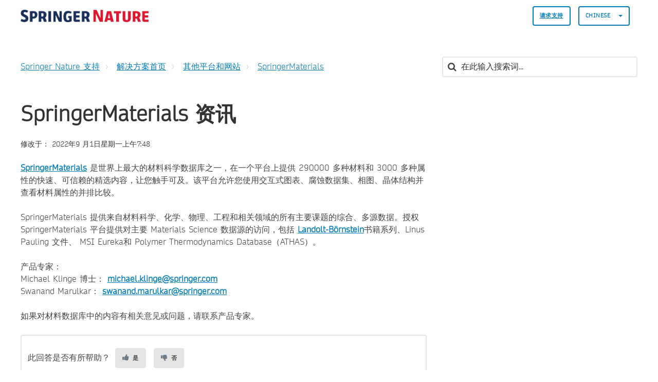

--- FILE ---
content_type: text/html; charset=utf-8
request_url: https://support.springernature.com/zh-CN/support/solutions/articles/6000054847-springermaterials-%E8%B5%84%E8%AE%AF
body_size: 12264
content:
<!DOCTYPE html>
       
        <!--[if lt IE 7]><html class="no-js ie6 dew-dsm-theme " lang="zh-CN" dir="ltr" data-date-format="non_us"><![endif]-->       
        <!--[if IE 7]><html class="no-js ie7 dew-dsm-theme " lang="zh-CN" dir="ltr" data-date-format="non_us"><![endif]-->       
        <!--[if IE 8]><html class="no-js ie8 dew-dsm-theme " lang="zh-CN" dir="ltr" data-date-format="non_us"><![endif]-->       
        <!--[if IE 9]><html class="no-js ie9 dew-dsm-theme " lang="zh-CN" dir="ltr" data-date-format="non_us"><![endif]-->       
        <!--[if IE 10]><html class="no-js ie10 dew-dsm-theme " lang="zh-CN" dir="ltr" data-date-format="non_us"><![endif]-->       
        <!--[if (gt IE 10)|!(IE)]><!--><html class="no-js  dew-dsm-theme " lang="zh-CN" dir="ltr" data-date-format="non_us"><!--<![endif]-->
	<head>
		
		

<!-- Title for the page -->

  <title> SpringerMaterials 资讯 : Springer Nature Support </title>



<!-- Meta information -->

      <meta charset="utf-8" />
      <meta http-equiv="X-UA-Compatible" content="IE=edge,chrome=1" />
      <meta name="description" content= "" />
      <meta name="author" content= "" />
       <meta property="og:title" content="SpringerMaterials 资讯" />  <meta property="og:url" content="https://support.springernature.com/zh-CN/support/solutions/articles/6000054847-springermaterials-%E8%B5%84%E8%AE%AF" />  <meta property="og:description" content=" SpringerMaterials 是世界上最大的材料科学数据库之一，在一个平台上提供 290000 多种材料和 3000 多种属性的快速、可信赖的精选内容，让您触手可及。该平台允许您使用交互式图表、腐蚀数据集、相图、晶体结构并查看材料属性的并排比较。      SpringerMaterials 提供来自材料科学、化学、物理、工程和相关领域的所有主要课题的综合、多源数据。授权 SpringerMaterials 平台提供对主要 Materials Science 数据源的访问，包括 L..." />  <meta property="og:image" content="https://s3.amazonaws.com/cdn.freshdesk.com/data/helpdesk/attachments/production/6228800579/logo/sVThZtNnYU_Z26T8yRWLIJKIFssAKyUk2g.png?X-Amz-Algorithm=AWS4-HMAC-SHA256&amp;amp;X-Amz-Credential=AKIAS6FNSMY2XLZULJPI%2F20260120%2Fus-east-1%2Fs3%2Faws4_request&amp;amp;X-Amz-Date=20260120T135356Z&amp;amp;X-Amz-Expires=604800&amp;amp;X-Amz-SignedHeaders=host&amp;amp;X-Amz-Signature=202c498818ba4064daf96b47e94ee5328b871db6af6e01e9fc9a523d544eedab" />  <meta property="og:site_name" content="Springer Nature Support" />  <meta property="og:type" content="article" />  <meta name="twitter:title" content="SpringerMaterials 资讯" />  <meta name="twitter:url" content="https://support.springernature.com/zh-CN/support/solutions/articles/6000054847-springermaterials-%E8%B5%84%E8%AE%AF" />  <meta name="twitter:description" content=" SpringerMaterials 是世界上最大的材料科学数据库之一，在一个平台上提供 290000 多种材料和 3000 多种属性的快速、可信赖的精选内容，让您触手可及。该平台允许您使用交互式图表、腐蚀数据集、相图、晶体结构并查看材料属性的并排比较。      SpringerMaterials 提供来自材料科学、化学、物理、工程和相关领域的所有主要课题的综合、多源数据。授权 SpringerMaterials 平台提供对主要 Materials Science 数据源的访问，包括 L..." />  <meta name="twitter:image" content="https://s3.amazonaws.com/cdn.freshdesk.com/data/helpdesk/attachments/production/6228800579/logo/sVThZtNnYU_Z26T8yRWLIJKIFssAKyUk2g.png?X-Amz-Algorithm=AWS4-HMAC-SHA256&amp;amp;X-Amz-Credential=AKIAS6FNSMY2XLZULJPI%2F20260120%2Fus-east-1%2Fs3%2Faws4_request&amp;amp;X-Amz-Date=20260120T135356Z&amp;amp;X-Amz-Expires=604800&amp;amp;X-Amz-SignedHeaders=host&amp;amp;X-Amz-Signature=202c498818ba4064daf96b47e94ee5328b871db6af6e01e9fc9a523d544eedab" />  <meta name="twitter:card" content="summary" />  <link rel="canonical" href="https://support.springernature.com/zh-CN/support/solutions/articles/6000054847-springermaterials-%E8%B5%84%E8%AE%AF" />  <link rel='alternate' hreflang="de" href="https://support.springernature.com/de/support/solutions/articles/6000054847-springermaterials-informationen"/>  <link rel='alternate' hreflang="en" href="https://support.springernature.com/en/support/solutions/articles/6000054847-springermaterials-information"/>  <link rel='alternate' hreflang="ja-JP" href="https://support.springernature.com/ja-JP/support/solutions/articles/6000054847-springermaterials-%E3%81%AB%E3%81%A4%E3%81%84%E3%81%A6"/>  <link rel='alternate' hreflang="zh-CN" href="https://support.springernature.com/zh-CN/support/solutions/articles/6000054847-springermaterials-%E8%B5%84%E8%AE%AF"/> 

<!-- Responsive setting -->
<link rel="apple-touch-icon" href="https://s3.amazonaws.com/cdn.freshdesk.com/data/helpdesk/attachments/production/6001196271/fav_icon/yGJISi2-j220kPPrc03dNtgyWDIqB-4mpQ.png" />
        <link rel="apple-touch-icon" sizes="72x72" href="https://s3.amazonaws.com/cdn.freshdesk.com/data/helpdesk/attachments/production/6001196271/fav_icon/yGJISi2-j220kPPrc03dNtgyWDIqB-4mpQ.png" />
        <link rel="apple-touch-icon" sizes="114x114" href="https://s3.amazonaws.com/cdn.freshdesk.com/data/helpdesk/attachments/production/6001196271/fav_icon/yGJISi2-j220kPPrc03dNtgyWDIqB-4mpQ.png" />
        <link rel="apple-touch-icon" sizes="144x144" href="https://s3.amazonaws.com/cdn.freshdesk.com/data/helpdesk/attachments/production/6001196271/fav_icon/yGJISi2-j220kPPrc03dNtgyWDIqB-4mpQ.png" />
        <meta name="viewport" content="width=device-width, initial-scale=1.0, maximum-scale=5.0, user-scalable=yes" /> 

<meta name="viewport" content="width=device-width, initial-scale=1.0" />
<link rel="stylesheet" href="https://fonts.googleapis.com/css?family=Open+Sans:400,400italic,600,600italic,700,700italic,300,300italic"  type="text/css" />
<link rel="stylesheet" href="//maxcdn.bootstrapcdn.com/font-awesome/4.7.0/css/font-awesome.min.css" />
<link rel="stylesheet" href="//cdn.jsdelivr.net/jquery.magnific-popup/1.0.0/magnific-popup.css" />



<!-- CMP -->
<script src="https://cmp.springernature.com/production_live/en/consent-bundle-80-latest.js"></script>

<!-- Google Tag Manager -->
<script>(function(w,d,s,l,i){w[l]=w[l]||[];w[l].push({'gtm.start':
new Date().getTime(),event:'gtm.js'});var f=d.getElementsByTagName(s)[0],
j=d.createElement(s),dl=l!='dataLayer'?'&l='+l:'';j.async=true;j.src=
'https://sgtm.springernature.com/gtm.js?id='+i+dl;f.parentNode.insertBefore(j,f);
})(window,document,'script','dataLayer','GTM-KTRPH5C');</script>
<!-- End Google Tag Manager -->
  
  <script src="https://ajax.googleapis.com/ajax/libs/jquery/3.6.0/jquery.min.js"></script>
		
		<!-- Adding meta tag for CSRF token -->
		<meta name="csrf-param" content="authenticity_token" />
<meta name="csrf-token" content="39tbIyTf6JXzDi5+aRap5VBqGF2aDEBSOnubxfWQAPjv+KcX82Q0qrOQ2g0knCPpUtJ2gVem4+sa6q2sY0b+5g==" />
		<!-- End meta tag for CSRF token -->
		
		<!-- Fav icon for portal -->
		<link rel='shortcut icon' href='https://s3.amazonaws.com/cdn.freshdesk.com/data/helpdesk/attachments/production/6001196271/fav_icon/yGJISi2-j220kPPrc03dNtgyWDIqB-4mpQ.png' />

		<!-- Base stylesheet -->
 
		<link rel="stylesheet" media="print" href="https://assets5.freshdesk.com/assets/cdn/portal_print-6e04b27f27ab27faab81f917d275d593fa892ce13150854024baaf983b3f4326.css" />
	  		<link rel="stylesheet" media="screen" href="https://assets6.freshdesk.com/assets/cdn/falcon_portal_utils-a58414d6bc8bc6ca4d78f5b3f76522e4970de435e68a5a2fedcda0db58f21600.css" />	

		
		<!-- Theme stylesheet -->

		<link href="/support/theme.css?v=4&amp;d=1761139015" media="screen" rel="stylesheet" type="text/css">

		<!-- Google font url if present -->
		<link href='https://fonts.googleapis.com/css?family=Open+Sans:regular,italic,600,700,700italic' rel='stylesheet' type='text/css' nonce='6khXOnI5YMaiGbF0UAnq6w=='>

		<!-- Including default portal based script framework at the top -->
		<script src="https://assets5.freshdesk.com/assets/cdn/portal_head_v2-d07ff5985065d4b2f2826fdbbaef7df41eb75e17b915635bf0413a6bc12fd7b7.js"></script>
		<!-- Including syntexhighlighter for portal -->
		<script src="https://assets8.freshdesk.com/assets/cdn/prism-841b9ba9ca7f9e1bc3cdfdd4583524f65913717a3ab77714a45dd2921531a402.js"></script>

		

		<!-- Access portal settings information via javascript -->
		 <script type="text/javascript">     var portal = {"language":"en","name":"Springer Nature Support","contact_info":"","current_page_name":"article_view","current_tab":"solutions","vault_service":{"url":"https://vault-service.freshworks.com/data","max_try":2,"product_name":"fd"},"current_account_id":218250,"preferences":{"bg_color":"#605E60","header_color":"#ebebeb","help_center_color":"#ebebeb","footer_color":"#777777","tab_color":"#087be7","tab_hover_color":"#4c4b4b","btn_background":"#ffffff","btn_primary_background":"#6c6a6a","base_font":"Open Sans","text_color":"#333333","headings_font":"Open Sans","headings_color":"#333333","link_color":"#007cbb","link_color_hover":"#036690","input_focus_ring_color":"#a72763","non_responsive":"false"},"image_placeholders":{"spacer":"https://assets5.freshdesk.com/assets/misc/spacer.gif","profile_thumb":"https://assets4.freshdesk.com/assets/misc/profile_blank_thumb-4a7b26415585aebbd79863bd5497100b1ea52bab8df8db7a1aecae4da879fd96.jpg","profile_medium":"https://assets2.freshdesk.com/assets/misc/profile_blank_medium-1dfbfbae68bb67de0258044a99f62e94144f1cc34efeea73e3fb85fe51bc1a2c.jpg"},"falcon_portal_theme":true,"current_object_id":6000054847};     var attachment_size = 20;     var blocked_extensions = "";     var allowed_extensions = "";     var store = { 
        ticket: {},
        portalLaunchParty: {} };    store.portalLaunchParty.ticketFragmentsEnabled = false;    store.pod = "us-east-1";    store.region = "US"; </script> 


			
	</head>
	<body>
            	
		
		
		

<!-- Notification Messages -->
 <div class="alert alert-with-close notice hide" id="noticeajax"></div> 
<div class="layout layout--anonymous">
  <div class="layout__header">
    



<header class="topbar container" data-topbar>
  <div class="container-inner">
    <div class="topbar__inner">
      <div class="topbar__col clearfix">
        <div class="logo-wrapper">
          <div class="logo">
            <a href="/zh-CN/support/home">
              <!-- <img src="https://s3.amazonaws.com/cdn.freshdesk.com/data/helpdesk/attachments/production/6228800579/logo/sVThZtNnYU_Z26T8yRWLIJKIFssAKyUk2g.png" alt="Springer Nature Support home page"> -->
              <img src="https://breezythemes.s3-us-west-2.amazonaws.com/springernature/SN_logo.png" alt="Springer Nature Support home page">
            </a>
          </div>
        </div>
        <button type="button" role="button" aria-label="Toggle Navigation" class="lines-button x" data-toggle-menu> <span class="lines"></span> </button>
      </div>
      <div class="topbar__col topbar__menu">
        <div class="topbar__collapse" data-menu>
          <div class="topbar__controls topbar__controls--anonymous">
                        
            
            
              <a class="btn btn-topbar" href="/zh-CN/support/tickets/new">
                
                请求支持
                
</a>
           <!--   <a class="btn btn-topbar" href="/support/tickets">My Tickets</a> -->
            
            
            
            
            <div class="banner-language-selector pull-right" data-tabs="tabs"
                data-toggle='tooltip' data-placement="bottom" title=""><ul class="language-options" role="tablist"><li class="dropdown"><h5 class="dropdown-toggle" data-toggle="dropdown"><span>Chinese</span><span class="caret"></span></h5><ul class="dropdown-menu " role="menu" aria-labelledby="dropdownMenu"><li><a class="" tabindex="-1" href="/en/support/solutions/articles/6000054847-springermaterials-information">English</a></li><li><a class="active" tabindex="-1" href="/zh-CN/support/solutions/articles/6000054847-springermaterials-%E8%B5%84%E8%AE%AF"><span class='icon-dd-tick-dark'></span>Chinese </a></li><li><a class="" tabindex="-1" href="/de/support/solutions/articles/6000054847-springermaterials-informationen">German</a></li><li><a class="" tabindex="-1" href="/ja-JP/support/solutions/articles/6000054847-springermaterials-%E3%81%AB%E3%81%A4%E3%81%84%E3%81%A6">Japanese</a></li></ul></li></ul></div> <div class="welcome">欢迎 <b></b> </div>  <b><a href="/zh-CN/support/login"><b>登陆</b></a></b>
			           

            
          </div>
        </div>
      </div>
    </div>
  </div>
</header>


    <!-- Search and page links for the page -->
    
      
    
  </div>

 
  <div class="layout__content">
    <div class="container">
      <div class="container-inner clearfix">
        
          
        
        
        <div class="article-page">
  <div class="row clearfix">
    <div class="column column--sm-8">
      <ol class="breadcrumbs">
        <li>
          <a href="/support/home">
          	
              Springer Nature 支持
              
          </a>
        </li>
        <li title="解决方案首页">
          <a href="/zh-CN/support/solutions">解决方案首页</a>
        </li>
        <li title="其他平台和网站">
          <a href="/zh-CN/support/solutions/6000138293">其他平台和网站</a>
        </li>
        <li title="SpringerMaterials">
          <a href="/zh-CN/support/solutions/folders/6000233882">SpringerMaterials</a>
        </li>
      </ol>
    </div>
    <div class="column column--sm-4">
      <div class="search-box search-box--small">
        <form class="hc-search-form print--remove" autocomplete="off" action="/zh-CN/support/search/solutions" id="hc-search-form" data-csrf-ignore="true">
	<div class="hc-search-input">
	<label for="support-search-input" class="hide">在此输入搜索词...</label>
		<input placeholder="在此输入搜索词..." type="text"
			name="term" class="special" value=""
            rel="page-search" data-max-matches="10" id="support-search-input">
	</div>
	<div class="hc-search-button">
		<button class="btn btn-primary" aria-label="搜索" type="submit" autocomplete="off">
			<i class="mobile-icon-search hide-tablet"></i>
			<span class="hide-in-mobile">
				搜索
			</span>
		</button>
	</div>
</form>
      </div>
    </div>
  </div>
<!-- Put any chat widget code below this line. -->
<!-- This is an article we can use for testing the code -->


<!-- This displays the button in the article on the test article -->  

        
<!-- Enter chat widget code below this line to go above the article -->
<!-- Shipping Info bot setup -->

        
 <!-- Librarian Support bot setup -->


<!-- Enter chat widget code above this line to go above the article -->
  
  <div class="row clearfix">
    <div class="column column--sm-8">
      <article class="article clearfix" itemscope itemtype="http://schema.org/Article">
        <header class="article-header">
          <h1 class="article__title" itemprop="name">
            SpringerMaterials 资讯
          </h1>

          <div class="article-meta">
            <div class="article-meta__col article-meta__col--main">
              <div class="entry-info">
                <div class="entry-info__content">
                  
                  
                    <div class="meta">修改于： <span data-zh-cn-date="2022-09-26 08:48:18 +0100" data-zh-cn-date-m="星期一, 26 九月, 2022 在  8:48 AM"></span></div>
                   
                </div>
              </div>
            </div>
          </div>
        </header>

        <div class="article__body markdown" itemprop="articleBody">
          <p dir="ltr"><span style="color: rgb(52, 57, 65); font-family: &quot;Open Sans&quot;, &quot;Helvetica Neue&quot;, Helvetica, Arial, sans-serif; font-size: 13px; font-style: normal; font-variant-ligatures: normal; font-variant-caps: normal; font-weight: 400; letter-spacing: normal; orphans: 2; text-align: start; text-indent: 0px; text-transform: none; white-space: break-spaces; widows: 2; word-spacing: 0px; -webkit-text-stroke-width: 0px;  text-decoration-thickness: initial; text-decoration-style: initial; text-decoration-color: initial; display: inline !important; float: none;"><strong><span style="font-size:13px;line-height:115%;font-family:&quot;Segoe UI&quot;,sans-serif;color:#183247;"><a href="http://materials.springer.com/" target="_blank"></a></span></strong></span><strong><span style="font-size:13px;line-height:115%;font-family:&quot;Segoe UI&quot;,sans-serif;color:#183247;"><a href="http://materials.springer.com/" target="_blank"></a></span></strong><span style="font-size:13px;line-height:115%;font-family:&quot;Segoe UI&quot;,sans-serif;color:#183247;"><a href="http://materials.springer.com/" target="_blank"></a></span><a href="http://materials.springer.com/" target="_blank"></a><a href="http://materials.springer.com/"><strong>SpringerMaterials</strong></a><strong>&nbsp;</strong>是世界上最大的材料科学数据库之一，在一个平台上提供 290000 多种材料和 3000 多种属性的快速、可信赖的精选内容，让您触手可及。该平台允许您使用交互式图表、腐蚀数据集、相图、晶体结构并查看材料属性的并排比较。&nbsp;</p><p dir="ltr"><br></p><p dir="ltr">SpringerMaterials 提供来自材料科学、化学、物理、工程和相关领域的所有主要课题的综合、多源数据。授权 SpringerMaterials 平台提供对主要 Materials Science 数据源的访问，包括 <a href="https://materials.springer.com/bookshelf"><strong>Landolt-Börnstein</strong></a>书籍系列、Linus Pauling 文件、 MSI Eureka和 Polymer Thermodynamics Database（ATHAS）。&nbsp;</p><p dir="ltr"><br></p><p dir="ltr">产品专家：&nbsp;</p><p dir="ltr">Michael Klinge 博士： <a href="mailto:michael.klinge@springer.com/"><strong>michael.klinge@springer.com</strong></a>&nbsp;</p><p dir="ltr">Swanand Marulkar： <a href="mailto:swanand.marulkar@springer.com/"><strong>swanand.marulkar@springer.com </strong></a></p><p dir="ltr"><br></p><p dir="ltr">如果对材料数据库中的内容有相关意见或问题，请联系产品专家。 &nbsp;</p>
        </div>
        

  
        
      </article>
	<footer class="article-footer clearfix">
        <p class="article-vote" id="voting-container" 
											data-user-id="" 
											data-article-id="6000054847"
											data-language="zh-CN">
										此回答是否有所帮助？<span data-href="/zh-CN/support/solutions/articles/6000054847/thumbs_up" class="vote-up a-link" id="article_thumbs_up" 
									data-remote="true" data-method="put" data-update="#voting-container" 
									data-user-id=""
									data-article-id="6000054847"
									data-language="zh-CN"
									data-update-with-message="很高兴对你有所帮助。谢谢反馈。">
								是</span><span class="vote-down-container"><span data-href="/zh-CN/support/solutions/articles/6000054847/thumbs_down" class="vote-down a-link" id="article_thumbs_down" 
									data-remote="true" data-method="put" data-update="#vote-feedback-form" 
									data-user-id=""
									data-article-id="6000054847"
									data-language="zh-CN"
									data-hide-dom="#voting-container" data-show-dom="#vote-feedback-container">
								否</span></span></p><a class="hide a-link" id="vote-feedback-form-link" data-hide-dom="#vote-feedback-form-link" data-show-dom="#vote-feedback-container">Send feedback</a><div id="vote-feedback-container"class="hide">	<div class="lead">抱歉没能帮到您。欢迎您给出反馈以帮助我们改善本文档。</div>	<div id="vote-feedback-form">		<div class="sloading loading-small loading-block"></div>	</div></div>
      </footer>
    </div>

    <div class="column column--sm-4">
      <div class="article-sidebar">
        
      </div>
    </div>
  </div>
</div>

        
          
        
      </div>
    </div>
  </div>

  <div class="layout__footer">
    <footer class="footer-container container">
  <div class="container-inner footer-container__inner">
    <div class="row clearfix">
      <div class="column column--sm-2">
        <span class="footer__header">
          
                产品
                
        </span>
        <ul class="footer-links-list">
           <li class="footer-links-list__item"><a class="footer-links-list__link" href="https://www.springernature.com/gp/products/journals" rel="noreferrer">
           	
                期刊
                
			</a></li>
           <li class="footer-links-list__item"><a class="footer-links-list__link" href="https://www.springernature.com/gp/products/books" rel="noreferrer">
           	
                书籍
                             
            </a></li>
           <li class="footer-links-list__item"><a class="footer-links-list__link" href="https://www.springernature.com/gp/products/platforms" rel="noreferrer">
           	
                平台
                             
            </a></li>
           <li class="footer-links-list__item"><a class="footer-links-list__link" href="https://www.springernature.com/gp/products/database" rel="noreferrer">
           	
                资料库
                             
           	</a></li>
        </ul>
      </div>
      <div class="column column--sm-2">
        <span class="footer__header">
           	
                研究人员与合作伙伴
                          
          </span>
        <ul class="footer-links-list">
          <li class="footer-links-list__item"><a class="footer-links-list__link" href="https://www.springernature.com/gp/authors" rel="noreferrer">
           	
                作者
                            
            </a></li>
          <li class="footer-links-list__item"><a class="footer-links-list__link" href="https://www.springernature.com/gp/editors" rel="noreferrer">
           	
                编辑
                            
            </a></li>
          <li class="footer-links-list__item"><a class="footer-links-list__link" href="https://www.springernature.com/gp/open-research" rel="noreferrer">
           	
                开放获取
                            
            </a></li>
          <li class="footer-links-list__item"><a class="footer-links-list__link" href="https://www.springernature.com/gp/societies" rel="noreferrer">
           	
                学会
                            
            </a></li>
          <li class="footer-links-list__item"><a class="footer-links-list__link" href="https://www.springernature.com/gp/partners" rel="noreferrer">
           	
                伙伴
                            
            </a></li>
          <li class="footer-links-list__item"><a class="footer-links-list__link" href="https://www.springernature.com/gp/policies" rel="noreferrer">
           	
                政策
                            
            </a></li>
        </ul>
      </div>
      <div class="column column--sm-2">
        <span class="footer__header">
           	
                图书管理员
                          
          </span>
        <ul class="footer-links-list">
          <li class="footer-links-list__item"><a class="footer-links-list__link" href="https://www.springernature.com/gp/librarians" rel="noreferrer">
           	
                总览
                            
            </a> </li>
          <li class="footer-links-list__item"><a class="footer-links-list__link" href="https://www.springernature.com/gp/librarians/products" rel="noreferrer">
           	
                产品
                            
            </a> </li>
          <li class="footer-links-list__item"><a class="footer-links-list__link" href="https://www.springernature.com/gp/librarians/licensing" rel="noreferrer">
           	
                网络许可
                            
            </a> </li>
          <li class="footer-links-list__item"><a class="footer-links-list__link" href="https://www.springernature.com/gp/librarians/tools-services" rel="noreferrer">
           	
                工具和服务
                            
            </a> </li>
          <li class="footer-links-list__item"><a class="footer-links-list__link" href="https://www.springernature.com/gp/librarians/manage-your-account" rel="noreferrer">
           	
                账户管理
                            
            </a> </li>
          <li class="footer-links-list__item"><a class="footer-links-list__link" href="https://www.springernature.com/gp/librarians/news-events" rel="noreferrer">
           	
                新闻和事件
                            
            </a> </li>
          <li class="footer-links-list__item"><a class="footer-links-list__link" href="https://www.springernature.com/gp/librarians/contact-us" rel="noreferrer">
           	
                销售和账户联系人
                            
            </a> </li>
        </ul>
      </div>
      <div class="column column--sm-2">
        <span class="footer__header">
           	
                公司简介
                          
          </span>
        <ul class="footer-links-list">
          <li class="footer-links-list__item"><a class="footer-links-list__link" href="https://www.springernature.com/gp/group" rel="noreferrer">
           	
                总览
                            
            </a></li>
          <li class="footer-links-list__item"><a class="footer-links-list__link" href="https://www.springernature.com/gp/group/aboutus" rel="noreferrer">
           	
                关于我们
                            
            </a></li>
          <li class="footer-links-list__item"><a class="footer-links-list__link" href="https://www.springernature.com/gp/group/careers" rel="noreferrer">
           	
                工作机会
                            
            </a></li>
          <li class="footer-links-list__item"><a class="footer-links-list__link" href="https://www.springernature.com/gp/group/education" rel="noreferrer">
           	
                教育
                            
            </a></li>
          <li class="footer-links-list__item"><a class="footer-links-list__link" href="https://www.springernature.com/gp/group/professional" rel="noreferrer">
           	
                专业性
                            
            </a></li>
          <li class="footer-links-list__item"><a class="footer-links-list__link" href="https://www.springernature.com/gp/group/media" rel="noreferrer">
           	
                新闻办公室
                            
            </a></li>
          <li class="footer-links-list__item"><a class="footer-links-list__link" href="https://www.springernature.com/gp/group/locations" rel="noreferrer">
           	
                地区和联系人
                            
            </a></li>
        </ul>
      </div>
      <div class="column column--sm-2">
        <span class="footer__header">
           	
                信息
                          
          </span>
        <ul class="footer-links-list">
          <li class="footer-links-list__item"><a class="footer-links-list__link" href="https://www.springernature.com/gp/shop" rel="noreferrer">
           	
                商店
                            
            </a></li>
          <li class="footer-links-list__item"><a class="footer-links-list__link" href="https://support.springernature.com/support/solutions/articles/6000206179" rel="noreferrer">
           	
                联系我们
                            
            </a></li>
          <li class="footer-links-list__item"><a class="footer-links-list__link" href="https://www.springernature.com/gp/legal/imprint/11033518" rel="noreferrer">
           	
                法律声明
                            
            </a></li>
          <li class="footer-links-list__item"><a class="footer-links-list__link" href="https://www.springernature.com/gp/legal/general-terms-of-use/11033520" rel="noreferrer">
           	
                一般条款和条件
                            
            </a></li>
          <li class="footer-links-list__item"><a class="footer-links-list__link" href="https://www.springernature.com/gp/legal/privacy-statement/11033522" rel="noreferrer">
           	
              隐私政策
                   
            </a></li>
          <li class="footer-links-list__item"><a class="footer-links-list__link" href="https://www.springernature.com/gp/legal/privacy-statement/11033522" data-cc-action="preferences" onclick="return false" rel="noreferrer">
           	
                Manage cookies
                            
            </a></li>
          <li class="footer-links-list__item"><a class="footer-links-list__link" href="https://www.springernature.com/gp/info/accessibility" rel="noreferrer">
           	
                可访问性
                            
            </a></li>
         </ul>
      </div>
    </div>
    <div class="footer__copyright">
      
      <p>Theme by <a href="https://www.breezythemes.com">Breezy Themes</a>
      </p>
    </div>
  </div>
</footer>
<a href="#" class="scroll-to-top fa fa-angle-up" data-scroll-to-top></a>
  </div>
</div>

<script src="//cdn.jsdelivr.net/jquery.magnific-popup/1.0.0/jquery.magnific-popup.min.js"></script>
<script>
  (function($) {
    function clipper(min, max){
      return function(o){
        if(o > max) return max;
        if(o < min) return min;
        return o;
      };
    }

    var BT_SETTINGS = {
      css: {
        activeClass: 'is-active',
        hiddenClass: 'is-hidden'
      }
    };

    var opacityClipper = clipper(0, 1);
    var $window      = $(window);
    var $heroUnit    = $('[data-hero-unit]');
    var $topbar      = $('[data-topbar]');
    var topbarHeight = parseInt($topbar.height());
    var $scrollToTop = $('[data-scroll-to-top]');
    var $heroUnitBg;
    var $searchBox;

    if ($heroUnit.length) {
      $heroUnitBg  = $heroUnit.find('[data-hero-bg]');
      $searchBox   = $heroUnit.find('[data-search-box]');
    }

    $scrollToTop.click(function(){
      $('html, body').animate({ scrollTop: 0}, 1000);
      return false;
    });

    var bindEffects = function() {
      var scrolled = $window.scrollTop();
      if (scrolled > topbarHeight) {
        $scrollToTop.addClass(BT_SETTINGS.css.activeClass);
      } else {
        $scrollToTop.removeClass(BT_SETTINGS.css.activeClass);
      }

      if ($heroUnit.length) {
        $heroUnitBg.css({
          '-moz-transform': 'translate3d(0px,' + scrolled / -3 + 'px' +  ', 0px)',
          '-webkit-transform': 'translate3d(0px,' + scrolled / -3 + 'px' +  ', 0px)',
          'transform': 'translate3d(0px,' + scrolled / -3 + 'px' +  ', 0px)'
        });

        $searchBox.css({
          'opacity': opacityClipper(1 - opacityClipper(scrolled * 0.003))
        });
      }
    };

    $window.on('scroll.theme', bindEffects);

    $('[data-toggle-menu]').click(function(){
      $(this).toggleClass(BT_SETTINGS.css.activeClass);
      $('[data-menu]').toggle();
    });

    $('.image-with-lightbox').magnificPopup({
      type: 'image',
      closeOnContentClick: true,
      closeBtnInside: false,
      fixedContentPos: true,
      mainClass: 'mfp-with-zoom', // class to remove default margin from left and right side
      image: {
        verticalFit: true
      },
      zoom: {
        enabled: true,
        duration: 300 // don't foget to change the duration also in CSS
      }
    });

    $('.image-with-video-icon').magnificPopup({
      disableOn: 700,
      type: 'iframe',
      mainClass: 'mfp-fade',
      removalDelay: 160,
      preloader: false,
      fixedContentPos: false
    });

    $('.accordion__item-title').on('click', function() {
      var $title = $(this);
      $title.toggleClass('accordion__item-title--active');
      $title
        .parents('.accordion__item')
        .find('.accordion__item-content')
        .slideToggle();
    });

    $('.tabs-link').click(function (e) {
      e.preventDefault();
      var $link = $(this);
      var tabIndex = $link.index();
      var $tab = $link.parents('.tabs').find('.tab').eq(tabIndex);
      $link
        .addClass(BT_SETTINGS.css.activeClass)
        .siblings()
        .removeClass(BT_SETTINGS.css.activeClass);
      $tab
        .removeClass(BT_SETTINGS.css.hiddenClass)
        .siblings('.tab')
        .addClass(BT_SETTINGS.css.hiddenClass);
    });

    $('.fa-spin').empty();
   
    (function() {
      var $articleDate = $('[data-zh-cn-date]');
    
      if (!$articleDate.length) return false;
      
      var articleDate = new Date($articleDate.data('zh-cn-date'));
      var articleDateM = $articleDate.data('zh-cn-date-m');
      
      var year = articleDate.getFullYear();
      var month = articleDate.getMonth() + 1;
      var day = articleDate.getDay();
      var dayName = articleDateM.replace(/([^,]+)[\S\s]+/, '$1');
      var hours = articleDate.getHours();
      var amOrPmName = hours > 12 ? '下午' : '上午';
      var time = (hours > 12 ? hours - 12 : hours) + ':' + (articleDate.getMinutes())
      
      $articleDate.text(year + '年' + month + ' 月' + day + '日' + dayName + amOrPmName + time);
    })();

  })(jQuery);
</script>

			<script type='text/javascript' nonce="6khXOnI5YMaiGbF0UAnq6w==">
	jQuery( document ).ready(function() {
		var asset = {"js":"http://assets.chat.freshdesk.com","css":"http://assets1.chat.freshdesk.com","cloudfront":"https://d36mpcpuzc4ztk.cloudfront.net"};
		var http_only = ((0 == "1")? true : false);
		window.FC_HTTP_ONLY = http_only;
		var fc_isSecured = ((window.location && window.location.protocol == 'https:') && !window.FC_HTTP_ONLY);
		var fc_CSS = document.createElement('link');
		var fc_lang = document.getElementsByTagName('html')[0].getAttribute('lang');
		var fc_rtlLanguages = ['ar','he'];
		var fc_rtlSuffix = (fc_rtlLanguages.indexOf(fc_lang) >= 0) ? "-rtl" : "";
		fc_CSS.setAttribute('rel','stylesheet');
		fc_CSS.setAttribute('type','text/css');
		fc_CSS.setAttribute('href',((fc_isSecured) ? asset.cloudfront : asset.css)+'/css/visitor'+ fc_rtlSuffix +'.css');
		document.getElementsByTagName('head')[0].appendChild(fc_CSS);
		var jsload = (typeof jQuery=='undefined') ? 'visitor-jquery':'visitor';
		var fc_JS = document.createElement('script');
		fc_JS.type = 'text/javascript';
		fc_JS.src = ((fc_isSecured) ? asset.cloudfront : asset.js)+'/js/'+jsload+'.js';
		document.body.appendChild(fc_JS);
		window.livechat_setting = '[base64]';
	});
</script>



			<script src="https://assets8.freshdesk.com/assets/cdn/portal_bottom_v2-0c46e51239eb9be50155d4f9085ae449b172fdeadbd7689610c8df59695744f0.js"></script>

		<script src="https://assets7.freshdesk.com/assets/cdn/redactor-642f8cbfacb4c2762350a557838bbfaadec878d0d24e9a0d8dfe90b2533f0e5d.js"></script> 
		<script src="https://assets5.freshdesk.com/assets/cdn/lang/zh-cn-1ed4caea8ae7980822a63eaea3d548637145b2830d885f1c2747568bbe5f9376.js"></script>
		<!-- for i18n-js translations -->
  		<script src="https://assets6.freshdesk.com/assets/cdn/i18n/portal/zh-CN-e675370a72f0a3ac416ea30b55d70f898495660a898770f7877e021ed038591f.js"></script>
		<!-- Including default portal based script at the bottom -->
		<script nonce="6khXOnI5YMaiGbF0UAnq6w==">
//<![CDATA[
	
	jQuery(document).ready(function() {
					
		// Setting the locale for moment js
		moment.lang('zh-cn');

		var validation_meassages = {"required":"此字段必填。","remote":"请修复此字段。","email":"请输入一个有效的邮箱地址。","url":"请输入一个有效的URL。","date":"请输入一个有效的日期。","dateISO":"请输入一个有效的日期(ISO)。","number":"请输入一个有效的号码。","digits":"请只输入数字。","creditcard":"请输入有效的信用卡号。","equalTo":"请重新输入相同的值。","two_decimal_place_warning":"Value cannot have more than 2 decimal digits","integration_no_match":"无匹配的数据...","select_atleast_one":"至少选择一个选项。","ember_method_name_reserved":"此名称已被占用，无法使用。请选择其他名称。"}	

		jQuery.extend(jQuery.validator.messages, validation_meassages );


		jQuery(".call_duration").each(function () {
			var format,time;
			if (jQuery(this).data("time") === undefined) { return; }
			if(jQuery(this).hasClass('freshcaller')){ return; }
			time = jQuery(this).data("time");
			if (time>=3600) {
			 format = "hh:mm:ss";
			} else {
				format = "mm:ss";
			}
			jQuery(this).html(time.toTime(format));
		});
	});

	// Shortcuts variables
	var Shortcuts = {"global":{"help":"?","save":"mod+return","cancel":"esc","search":"/","status_dialog":"mod+alt+return","save_cuctomization":"mod+shift+s"},"app_nav":{"dashboard":"g d","tickets":"g t","social":"g e","solutions":"g s","forums":"g f","customers":"g c","reports":"g r","admin":"g a","ticket_new":"g n","compose_email":"g m"},"pagination":{"previous":"alt+left","next":"alt+right","alt_previous":"j","alt_next":"k"},"ticket_list":{"ticket_show":"return","select":"x","select_all":"shift+x","search_view":"v","show_description":"space","unwatch":"w","delete":"#","pickup":"@","spam":"!","close":"~","silent_close":"alt+shift+`","undo":"z","reply":"r","forward":"f","add_note":"n","scenario":"s"},"ticket_detail":{"toggle_watcher":"w","reply":"r","forward":"f","add_note":"n","close":"~","silent_close":"alt+shift+`","add_time":"m","spam":"!","delete":"#","show_activities_toggle":"}","properties":"p","expand":"]","undo":"z","select_watcher":"shift+w","go_to_next":["j","down"],"go_to_previous":["k","up"],"scenario":"s","pickup":"@","collaboration":"d"},"social_stream":{"search":"s","go_to_next":["j","down"],"go_to_previous":["k","up"],"open_stream":["space","return"],"close":"esc","reply":"r","retweet":"shift+r"},"portal_customizations":{"preview":"mod+shift+p"},"discussions":{"toggle_following":"w","add_follower":"shift+w","reply_topic":"r"}};
	
	// Date formats
	var DATE_FORMATS = {"non_us":{"moment_date_with_week":"ddd, D MMM, YYYY","datepicker":"d M, yy","datepicker_escaped":"d M yy","datepicker_full_date":"D, d M, yy","mediumDate":"d MMM, yyyy"},"us":{"moment_date_with_week":"ddd, MMM D, YYYY","datepicker":"M d, yy","datepicker_escaped":"M d yy","datepicker_full_date":"D, M d, yy","mediumDate":"MMM d, yyyy"}};

	var lang = { 
		loadingText: "请稍候...",
		viewAllTickets: "View all tickets"
	};


//]]>
</script> 

		

		<img src='/zh-CN/support/solutions/articles/6000054847-springermaterials-%E8%B5%84%E8%AE%AF/hit' alt='文档查看数' aria-hidden='true'/>
		<script type="text/javascript">
     		I18n.defaultLocale = "en";
     		I18n.locale = "zh-CN";
		</script>
			
    	


		<!-- Include dynamic input field script for signup and profile pages (Mint theme) -->

	</body>
</html>


--- FILE ---
content_type: text/javascript
request_url: https://assets8.freshdesk.com/assets/cdn/portal_bottom_v2-0c46e51239eb9be50155d4f9085ae449b172fdeadbd7689610c8df59695744f0.js
body_size: 159476
content:
function uniqueArray(e){for(var t=e.concat(),i=0;i<t.length;++i)for(var a=i+1;a<t.length;++a)t[i]===t[a]&&t.splice(a--,1);return t}function getCookie(e){var t="; "+document.cookie,i=t.split("; "+e+"=");return 2==i.length?i.pop().split(";").shift():void 0}function deleteCookieOnApply(e){document.cookie=e+"=;expires=Thu, 01 Jan 1970 00:00:01 GMT;domain=.freshdesk-dev.com;path=/"}function getDateFormat(e){var t=jQuery("html").data("dateFormat");return DATE_FORMATS[t][e]}function Layzr(e){this._lastScroll=0,this._ticking=!1,e=e||{},this._optionsContainer=document.querySelector(e.container)||window,this._optionsSelector=e.selector||"[data-layzr]",this._optionsAttr=e.attr||"data-layzr",this._optionsAttrRetina=e.retinaAttr||"data-layzr-retina",this._optionsAttrBg=e.bgAttr||"data-layzr-bg",this._optionsAttrHidden=e.hiddenAttr||"data-layzr-hidden",this._optionsThreshold=e.threshold||0,this._optionsCallback=e.callback||null,this._retina=window.devicePixelRatio>1,this._srcAttr=this._retina?this._optionsAttrRetina:this._optionsAttr,this._nodes=document.querySelectorAll(this._optionsSelector),this._handlerBind=this._requestScroll.bind(this),this._create()}if(jQuery(function(){function e(){jQuery(".secure_field").each(function(e){d.name[this.name]=!0,d.fieldName[jQuery(this).data("field-name")]=!0})}function t(e){if(e.token){var t=n(e.token),o=JSON.stringify(l());s("put",portal.vault_service.url,o,t).then(i).fail(a.bind(this,e))}else i()}function i(){window.location.reload()}function a(e){p<portal.vault_service.max_try?(t(e),p++):i()}function n(e){return{"X-PRODUCT-NAME":portal.vault_service.product_name,"X-ACCOUNT-ID":portal.current_account_id,Authorization:e}}function s(e,t,i,a){return jQuery.ajax({type:e,url:t,headers:a,data:i,processData:!1,contentType:!1})}function o(e){for(var t in d.name)e["delete"](t)}function r(e){for(var t in d.name){var i=e.get(t);i&&e.set(t,Math.random())}}function l(){for(var e in d.fieldName)d.fieldName[e]=jQuery("#"+e).val();return c(d.fieldName)}function c(e){var t={};for(var i in e){var a=i.split("_");a.pop(),t[a.join("_")]=e[i]}return t}var d={name:{},fieldName:{}},u=!1,p=0;e(),jQuery("#portal_ticket_form").on("sectionFieldChanged",function(){e()}),jQuery("#portal_ticket_form").on("change",".secure_field",function(e){u=!0}),jQuery("#portal_ticket_form").submit(function(e){e.stopImmediatePropagation();var a=jQuery(this),n=new FormData(a[0]);u?r(n):o(n);var l=a.attr("action"),c=a.attr("method");return jQuery("#helpdesk_ticket_submit").attr("disabled",!0),s(c,l,n).then(t).fail(i),!1}),jQuery("#portal_ticket_form").on("click","#pci-overwrite",function(e){u=!0,jQuery(this).attr("disabled",!0);var t=jQuery(this).parent(),i=t.find("input"),a=i.clone().attr({type:"text",disabled:!1}).val("");i.remove(),t.append(a)})}),function(e,t){"function"==typeof define&&define.amd?define("i18n",function(){return t(e)}):"object"==typeof module&&module.exports?module.exports=t(e):e.I18n=t(e)}(this,function(e){"use strict";var t=e&&e.I18n||{},i=Array.prototype.slice,a=function(e){return("0"+e.toString()).substr(-2)},n=function(e,t){return h("round",e,-t).toFixed(t)},s=function(e){var t=typeof e;return"function"===t||"object"===t},o=function(e){var t=typeof e;return"function"===t},r=function(e){return"undefined"!=typeof e&&null!==e},l=function(e){return Array.isArray?Array.isArray(e):"[object Array]"===Object.prototype.toString.call(e)},c=function(e){return"string"==typeof e||"[object String]"===Object.prototype.toString.call(e)},d=function(e){return"number"==typeof e||"[object Number]"===Object.prototype.toString.call(e)},u=function(e){return e===!0||e===!1},p=function(e){return null===e},h=function(e,t,i){return"undefined"==typeof i||0===+i?Math[e](t):(t=+t,i=+i,isNaN(t)||"number"!=typeof i||i%1!==0?NaN:(t=t.toString().split("e"),t=Math[e](+(t[0]+"e"+(t[1]?+t[1]-i:-i))),t=t.toString().split("e"),+(t[0]+"e"+(t[1]?+t[1]+i:i))))},_=function(e,t){return o(e)?e(t):e},m=function(e,t){var i,a;for(i in t)t.hasOwnProperty(i)&&(a=t[i],c(a)||d(a)||u(a)||l(a)||p(a)?e[i]=a:(null==e[i]&&(e[i]={}),m(e[i],a)));return e},g={day_names:["Sunday","Monday","Tuesday","Wednesday","Thursday","Friday","Saturday"],abbr_day_names:["Sun","Mon","Tue","Wed","Thu","Fri","Sat"],month_names:[null,"January","February","March","April","May","June","July","August","September","October","November","December"],abbr_month_names:[null,"Jan","Feb","Mar","Apr","May","Jun","Jul","Aug","Sep","Oct","Nov","Dec"],meridian:["AM","PM"]},f={precision:3,separator:".",delimiter:",",strip_insignificant_zeros:!1},v={unit:"$",precision:2,format:"%u%n",sign_first:!0,delimiter:",",separator:"."},y={unit:"%",precision:3,format:"%n%u",separator:".",delimiter:""},b=[null,"kb","mb","gb","tb"],k={defaultLocale:"en",locale:"en",defaultSeparator:".",placeholder:/(?:\{\{|%\{)(.*?)(?:\}\}?)/gm,fallbacks:!1,translations:{},missingBehaviour:"message",missingTranslationPrefix:""};return t.reset=function(){var e;for(e in k)this[e]=k[e]},t.initializeOptions=function(){var e;for(e in k)r(this[e])||(this[e]=k[e])},t.initializeOptions(),t.locales={},t.locales.get=function(e){var i=this[e]||this[t.locale]||this["default"];return o(i)&&(i=i(e)),l(i)===!1&&(i=[i]),i},t.locales["default"]=function(e){var i=[],a=[];return e&&i.push(e),!e&&t.locale&&i.push(t.locale),t.fallbacks&&t.defaultLocale&&i.push(t.defaultLocale),i.forEach(function(e){var i=e.split("-"),n=null,s=null;3===i.length?(n=[i[0],i[1]].join("-"),s=i[0]):2===i.length&&(n=i[0]),-1===a.indexOf(e)&&a.push(e),t.fallbacks&&[n,s].forEach(function(t){"undefined"!=typeof t&&null!==t&&t!==e&&-1===a.indexOf(t)&&a.push(t)})}),i.length||i.push("en"),a},t.pluralization={},t.pluralization.get=function(e){return this[e]||this[t.locale]||this["default"]},t.pluralization["default"]=function(e){switch(e){case 0:return["zero","other"];case 1:return["one"];default:return["other"]}},t.currentLocale=function(){return this.locale||this.defaultLocale},t.isSet=r,t.lookup=function(e,t){t=t||{};var i,a,n,s,o=this.locales.get(t.locale).slice();for(n=this.getFullScope(e,t);o.length;)if(i=o.shift(),a=n.split(this.defaultSeparator),s=this.translations[i]){for(;a.length&&(s=s[a.shift()],void 0!==s&&null!==s););if(void 0!==s&&null!==s)return s}return r(t.defaultValue)?_(t.defaultValue,e):void 0},t.pluralizationLookupWithoutFallback=function(e,t,i){var a,n,o=this.pluralization.get(t),l=o(e);if(s(i))for(;l.length;)if(a=l.shift(),r(i[a])){n=i[a];break}return n},t.pluralizationLookup=function(e,t,i){i=i||{};var a,n,o,l,c=this.locales.get(i.locale).slice();for(t=this.getFullScope(t,i);c.length;)if(a=c.shift(),n=t.split(this.defaultSeparator),o=this.translations[a]){for(;n.length&&(o=o[n.shift()],s(o));)0===n.length&&(l=this.pluralizationLookupWithoutFallback(e,a,o));if("undefined"!=typeof l&&null!==l)break}return("undefined"==typeof l||null===l)&&r(i.defaultValue)&&(l=s(i.defaultValue)?this.pluralizationLookupWithoutFallback(e,i.locale,i.defaultValue):i.defaultValue,o=i.defaultValue),{message:l,translations:o}},t.meridian=function(){var e=this.lookup("time"),t=this.lookup("date");return e&&e.am&&e.pm?[e.am,e.pm]:t&&t.meridian?t.meridian:g.meridian},t.prepareOptions=function(){for(var e,t=i.call(arguments),a={};t.length;)if(e=t.shift(),"object"==typeof e)for(var n in e)e.hasOwnProperty(n)&&(r(a[n])||(a[n]=e[n]));return a},t.createTranslationOptions=function(e,t){var i=[{scope:e}];return r(t.defaults)&&(i=i.concat(t.defaults)),r(t.defaultValue)&&i.push({message:t.defaultValue}),i},t.translate=function(e,t){t=t||{};var i,a=this.createTranslationOptions(e,t),n=e,o=this.prepareOptions(t);delete o.defaultValue;var c=a.some(function(t){return r(t.scope)?(n=t.scope,i=this.lookup(n,o)):r(t.message)&&(i=_(t.message,e)),void 0!==i&&null!==i?!0:void 0},this);return c?("string"==typeof i?i=this.interpolate(i,t):l(i)?i=i.map(function(e){return"string"==typeof e?this.interpolate(e,t):e},this):s(i)&&r(t.count)&&(i=this.pluralize(t.count,n,t)),i):this.missingTranslation(e,t)},t.interpolate=function(e,t){if(null===e)return e;t=t||{};var i,a,n,s,o=e.match(this.placeholder);if(!o)return e;for(;o.length;)i=o.shift(),n=i.replace(this.placeholder,"$1"),a=r(t[n])?t[n].toString().replace(/\$/gm,"_#$#_"):n in t?this.nullPlaceholder(i,e,t):this.missingPlaceholder(i,e,t),s=new RegExp(i.replace(/{/gm,"\\{").replace(/}/gm,"\\}")),e=e.replace(s,a);return e.replace(/_#\$#_/g,"$")},t.pluralize=function(e,t,i){i=this.prepareOptions({count:String(e)},i);var a,n;return n=this.pluralizationLookup(e,t,i),"undefined"==typeof n.translations||null==n.translations?this.missingTranslation(t,i):"undefined"!=typeof n.message&&null!=n.message?this.interpolate(n.message,i):(a=this.pluralization.get(i.locale),this.missingTranslation(t+"."+a(e)[0],i))},t.missingTranslation=function(e,t){if("guess"===this.missingBehaviour){var i=e.split(".").slice(-1)[0];return(this.missingTranslationPrefix.length>0?this.missingTranslationPrefix:"")+i.replace("_"," ").replace(/([a-z])([A-Z])/g,function(e,t,i){return t+" "+i.toLowerCase()})}var a=null!=t&&null!=t.locale?t.locale:this.currentLocale(),n=this.getFullScope(e,t),s=[a,n].join(this.defaultSeparator);return'[missing "'+s+'" translation]'},t.missingPlaceholder=function(e,t,i){return"[missing "+e+" value]"},t.nullPlaceholder=function(){return t.missingPlaceholder.apply(t,arguments)},t.toNumber=function(e,t){t=this.prepareOptions(t,this.lookup("number.format"),f);var i,a,s=0>e,o=n(Math.abs(e),t.precision).toString(),r=o.split("."),l=[],c=t.format||"%n",d=s?"-":"";for(e=r[0],i=r[1];e.length>0;)l.unshift(e.substr(Math.max(0,e.length-3),3)),e=e.substr(0,e.length-3);return a=l.join(t.delimiter),t.strip_insignificant_zeros&&i&&(i=i.replace(/0+$/,"")),t.precision>0&&i&&(a+=t.separator+i),c=t.sign_first?"%s"+c:c.replace("%n","%s%n"),a=c.replace("%u",t.unit).replace("%n",a).replace("%s",d)},t.toCurrency=function(e,t){return t=this.prepareOptions(t,this.lookup("number.currency.format"),this.lookup("number.format"),v),this.toNumber(e,t)},t.localize=function(e,t,i){switch(i||(i={}),e){case"currency":return this.toCurrency(t);case"number":return e=this.lookup("number.format"),this.toNumber(t,e);case"percentage":return this.toPercentage(t);default:var a;return a=e.match(/^(date|time)/)?this.toTime(e,t):t.toString(),this.interpolate(a,i)}},t.parseDate=function(e){var t,i,a;if("object"==typeof e)return e;if(t=e.toString().match(/(\d{4})-(\d{2})-(\d{2})(?:[ T](\d{2}):(\d{2}):(\d{2})([\.,]\d{1,3})?)?(Z|\+00:?00)?/)){for(var n=1;6>=n;n++)t[n]=parseInt(t[n],10)||0;t[2]-=1,a=t[7]?1e3*("0"+t[7]):null,i=t[8]?new Date(Date.UTC(t[1],t[2],t[3],t[4],t[5],t[6],a)):new Date(t[1],t[2],t[3],t[4],t[5],t[6],a)}else"number"==typeof e?(i=new Date,i.setTime(e)):e.match(/([A-Z][a-z]{2}) ([A-Z][a-z]{2}) (\d+) (\d+:\d+:\d+) ([+-]\d+) (\d+)/)?(i=new Date,i.setTime(Date.parse([RegExp.$1,RegExp.$2,RegExp.$3,RegExp.$6,RegExp.$4,RegExp.$5].join(" ")))):e.match(/\d+ \d+:\d+:\d+ [+-]\d+ \d+/)?(i=new Date,i.setTime(Date.parse(e))):(i=new Date,i.setTime(Date.parse(e)));return i},t.strftime=function(e,i){var n=this.lookup("date"),s=t.meridian();if(n||(n={}),n=this.prepareOptions(n,g),isNaN(e.getTime()))throw new Error("I18n.strftime() requires a valid date object, but received an invalid date.");var o=e.getDay(),r=e.getDate(),l=e.getFullYear(),c=e.getMonth()+1,d=e.getHours(),u=d,p=d>11?1:0,h=e.getSeconds(),_=e.getMinutes(),m=e.getTimezoneOffset(),f=Math.floor(Math.abs(m/60)),v=Math.abs(m)-60*f,y=(m>0?"-":"+")+(f.toString().length<2?"0"+f:f)+(v.toString().length<2?"0"+v:v);return u>12?u-=12:0===u&&(u=12),i=i.replace("%a",n.abbr_day_names[o]),i=i.replace("%A",n.day_names[o]),i=i.replace("%b",n.abbr_month_names[c]),i=i.replace("%B",n.month_names[c]),i=i.replace("%d",a(r)),i=i.replace("%e",r),i=i.replace("%-d",r),i=i.replace("%H",a(d)),i=i.replace("%-H",d),i=i.replace("%I",a(u)),i=i.replace("%-I",u),i=i.replace("%m",a(c)),i=i.replace("%-m",c),i=i.replace("%M",a(_)),i=i.replace("%-M",_),i=i.replace("%p",s[p]),i=i.replace("%S",a(h)),i=i.replace("%-S",h),i=i.replace("%w",o),i=i.replace("%y",a(l)),i=i.replace("%-y",a(l).replace(/^0+/,"")),i=i.replace("%Y",l),i=i.replace("%z",y)},t.toTime=function(e,t){var i=this.parseDate(t),a=this.lookup(e);return i.toString().match(/invalid/i)?i.toString():a?this.strftime(i,a):i.toString()},t.toPercentage=function(e,t){return t=this.prepareOptions(t,this.lookup("number.percentage.format"),this.lookup("number.format"),y),this.toNumber(e,t)},t.toHumanSize=function(e,t){for(var i,a,n=1024,s=e,o=0;s>=n&&4>o;)s/=n,o+=1;return 0===o?(i=this.t("number.human.storage_units.units.byte",{count:s}),a=0):(i=this.t("number.human.storage_units.units."+b[o]),a=s-Math.floor(s)===0?0:1),t=this.prepareOptions(t,{unit:i,precision:a,format:"%n%u",delimiter:""}),this.toNumber(s,t)},t.getFullScope=function(e,t){return t=t||{},l(e)&&(e=e.join(this.defaultSeparator)),t.scope&&(e=[t.scope,e].join(this.defaultSeparator)),e},t.extend=function(e,t){return"undefined"==typeof e&&"undefined"==typeof t?{}:m(e,t)},t.t=t.translate,t.l=t.localize,t.p=t.pluralize,t}),function(e){e.extend(e.fn,{livequery:function(t,i,a){var n,s=this;return e.isFunction(t)&&(a=i,i=t,t=void 0),e.each(e.livequery.queries,function(e,o){return s.selector!=o.selector||s.context!=o.context||t!=o.type||i&&i.$lqguid!=o.fn.$lqguid||a&&a.$lqguid!=o.fn2.$lqguid?void 0:(n=o)&&!1}),n=n||new e.livequery(this.selector,this.context,t,i,a),n.stopped=!1,n.run(),this},expire:function(t,i,a){var n=this;return e.isFunction(t)&&(a=i,i=t,t=void 0),e.each(e.livequery.queries,function(s,o){n.selector!=o.selector||n.context!=o.context||t&&t!=o.type||i&&i.$lqguid!=o.fn.$lqguid||a&&a.$lqguid!=o.fn2.$lqguid||this.stopped||e.livequery.stop(o.id)}),this}}),e.livequery=function(t,i,a,n,s){return this.selector=t,this.context=i,this.type=a,this.fn=n,this.fn2=s,this.elements=[],this.stopped=!1,this.id=e.livequery.queries.push(this)-1,n.$lqguid=n.$lqguid||e.livequery.guid++,s&&(s.$lqguid=s.$lqguid||e.livequery.guid++),this},e.livequery.prototype={stop:function(){var e=this;this.type?this.elements.unbind(this.type,this.fn):this.fn2&&this.elements.each(function(t,i){e.fn2.apply(i)}),this.elements=[],this.stopped=!0},run:function(){if(!this.stopped){var t=this,i=this.elements,a=e(this.selector,this.context),n=a.not(i);this.elements=a,this.type?(n.bind(this.type,this.fn),i.length>0&&e.each(i,function(i,n){e.inArray(n,a)<0&&e.event.remove(n,t.type,t.fn)})):(n.each(function(){t.fn.apply(this)}),this.fn2&&i.length>0&&e.each(i,function(i,n){e.inArray(n,a)<0&&t.fn2.apply(n)}))}}},e.extend(e.livequery,{guid:0,queries:[],queue:[],running:!1,timeout:null,checkQueue:function(){if(e.livequery.running&&e.livequery.queue.length)for(var t=e.livequery.queue.length;t--;)e.livequery.queries[e.livequery.queue.shift()].run()},pause:function(){e.livequery.running=!1},play:function(){e.livequery.running=!0,e.livequery.run()},registerPlugin:function(){e.each(arguments,function(t,i){if(e.fn[i]){var a=e.fn[i];e.fn[i]=function(){var t=a.apply(this,arguments);return e.livequery.run(),t}}})},run:function(t){void 0!=t?e.inArray(t,e.livequery.queue)<0&&e.livequery.queue.push(t):e.each(e.livequery.queries,function(t){e.inArray(t,e.livequery.queue)<0&&e.livequery.queue.push(t)}),e.livequery.timeout&&clearTimeout(e.livequery.timeout),e.livequery.timeout=setTimeout(e.livequery.checkQueue,20)},stop:function(t){void 0!=t?e.livequery.queries[t].stop():e.each(e.livequery.queries,function(t){e.livequery.queries[t].stop()})}}),e.livequery.registerPlugin("append","prepend","after","before","wrap","attr","removeAttr","addClass","removeClass","toggleClass","empty","remove","html"),e(function(){e.livequery.play()})}(jQuery),function(e){function t(){if(e.fn.ajaxSubmit.debug){var t="[jquery.form] "+Array.prototype.join.call(arguments,"");window.console&&window.console.log?window.console.log(t):window.opera&&window.opera.postError&&window.opera.postError(t)}}e.fn.ajaxSubmit=function(i){function a(){function a(){var t=p.attr("target"),i=p.attr("action");s.setAttribute("target",r),"POST"!=s.getAttribute("method")&&s.setAttribute("method","POST"),s.getAttribute("action")!=o.url&&s.setAttribute("action",o.url),o.skipEncodingOverride||p.attr({encoding:"multipart/form-data",enctype:"multipart/form-data"}),o.timeout&&setTimeout(function(){h=!0,n()},o.timeout);var a=[];try{if(o.extraData)for(var d in o.extraData)a.push(e('<input type="hidden" name="'+d+'" value="'+o.extraData[d]+'" />').appendTo(s)[0]);l.appendTo("body"),c.attachEvent?c.attachEvent("onload",n):c.addEventListener("load",n,!1),s.submit()}finally{s.setAttribute("action",i),t?s.setAttribute("target",t):p.removeAttr("target"),e(a).remove()}}function n(){if(!d.aborted){var i=c.contentWindow?c.contentWindow.document:c.contentDocument?c.contentDocument:c.document;if(i&&i.location.href!=o.iframeSrc){c.detachEvent?c.detachEvent("onload",n):c.removeEventListener("load",n,!1);var a=!0;try{if(h)throw"timeout";var s="xml"==o.dataType||i.XMLDocument||e.isXMLDoc(i);if(t("isXml="+s),!s&&window.opera&&(null==i.body||""==i.body.innerHTML)&&--f)return t("requeing onLoad callback, DOM not available"),void setTimeout(n,250);d.responseText=i.body?i.body.innerHTML:i.documentElement?i.documentElement.innerHTML:null,d.responseXML=i.XMLDocument?i.XMLDocument:i,d.getResponseHeader=function(e){var t={"content-type":o.dataType};return t[e]};var r=/(json|script)/.test(o.dataType);if(r||o.textarea){var p=i.getElementsByTagName("textarea")[0];if(p)d.responseText=p.value;else if(r){var _=i.getElementsByTagName("pre")[0],m=i.getElementsByTagName("body")[0];_?d.responseText=_.textContent:m&&(d.responseText=m.innerHTML)}}else"xml"!=o.dataType||d.responseXML||null==d.responseText||(d.responseXML=v(d.responseText));g=b(d,o.dataType,o)}catch(y){t("error caught:",y),a=!1,d.error=y,o.error&&o.error.call(o.context,d,"error",y),u&&e.event.trigger("ajaxError",[d,o,y])}d.aborted&&(t("upload aborted"),a=!1),a&&(o.success&&o.success.call(o.context,g,"success",d),u&&e.event.trigger("ajaxSuccess",[d,o])),u&&e.event.trigger("ajaxComplete",[d,o]),u&&!--e.active&&e.event.trigger("ajaxStop"),o.complete&&o.complete.call(o.context,d,a?"success":"error"),setTimeout(function(){l.removeData("form-plugin-onload"),l.remove(),d.responseXML=null},100)}}}var s=p[0];if(e(":input[name=submit],:input[id=submit]",s).length)return void alert('Error: Form elements must not have name or id of "submit".');var o=e.extend(!0,{},e.ajaxSettings,i);o.context=o.context||o;var r="jqFormIO"+(new Date).getTime(),l=e('<iframe id="'+r+'" name="'+r+'" src="'+o.iframeSrc+'" />'),c=l[0];l.css({position:"absolute",top:"-1000px",left:"-1000px"});var d={aborted:0,responseText:null,responseXML:null,status:0,statusText:"n/a",getAllResponseHeaders:function(){},getResponseHeader:function(){},setRequestHeader:function(){},abort:function(){t("aborting upload...");var i="aborted";this.aborted=1,l.attr("src",o.iframeSrc),d.error=i,o.error&&o.error.call(o.context,d,"error",i),u&&e.event.trigger("ajaxError",[d,o,i]),o.complete&&o.complete.call(o.context,d,"error")}},u=o.global;if(u&&!e.active++&&e.event.trigger("ajaxStart"),u&&e.event.trigger("ajaxSend",[d,o]),o.beforeSend&&o.beforeSend.call(o.context,d,o)===!1)return void(o.global&&e.active--);if(!d.aborted){var h=0,_=s.clk;if(_){var m=_.name;m&&!_.disabled&&(o.extraData=o.extraData||{},o.extraData[m]=_.value,"image"==_.type&&(o.extraData[m+".x"]=s.clk_x,o.extraData[m+".y"]=s.clk_y))}o.forceSync?a():setTimeout(a,10);var g,f=50,v=e.parseXML||function(e,t){return window.ActiveXObject?(t=new ActiveXObject("Microsoft.XMLDOM"),t.async="false",t.loadXML(e)):t=(new DOMParser).parseFromString(e,"text/xml"),t&&t.documentElement&&"parsererror"!=t.documentElement.nodeName?t:null},y=e.parseJSON||function(e){return window.eval("("+e+")")},b=function(t,i,a){var n=t.getResponseHeader("content-type")||"",s="xml"===i||!i&&n.indexOf("xml")>=0,o=s?t.responseXML:t.responseText;return s&&"parsererror"===o.documentElement.nodeName&&e.error&&e.error("parsererror"),a&&a.dataFilter&&(o=a.dataFilter(o,i)),"string"==typeof o&&("json"===i||!i&&n.indexOf("json")>=0?o=y(o):("script"===i||!i&&n.indexOf("javascript")>=0)&&e.globalEval(o)),o}}}if(!this.length)return t("ajaxSubmit: skipping submit process - no element selected"),this;"function"==typeof i&&(i={success:i});var n=this.attr("action"),s="string"==typeof n?e.trim(n):"";s&&(s=(s.match(/^([^#]+)/)||[])[1]),s=s||window.location.href||"",i=e.extend(!0,{url:s,type:this[0].getAttribute("method")||"GET",iframeSrc:/^https/i.test(window.location.href||"")?"javascript:false":"about:blank"},i);var o={};if(this.trigger("form-pre-serialize",[this,i,o]),o.veto)return t("ajaxSubmit: submit vetoed via form-pre-serialize trigger"),this;if(i.beforeSerialize&&i.beforeSerialize(this,i)===!1)return t("ajaxSubmit: submit aborted via beforeSerialize callback"),this;var r,l,c=this.formToArray(i.semantic);if(i.data){i.extraData=i.data;for(r in i.data)if(i.data[r]instanceof Array)for(var d in i.data[r])c.push({name:r,value:i.data[r][d]});else l=i.data[r],l=e.isFunction(l)?l():l,c.push({name:r,value:l})}if(i.beforeSubmit&&i.beforeSubmit(c,this,i)===!1)return t("ajaxSubmit: submit aborted via beforeSubmit callback"),this;if(this.trigger("form-submit-validate",[c,this,i,o]),o.veto)return t("ajaxSubmit: submit vetoed via form-submit-validate trigger"),this;var u=e.param(c);"GET"==i.type.toUpperCase()?(i.url+=(i.url.indexOf("?")>=0?"&":"?")+u,i.data=null):i.data=u;var p=this,h=[];if(i.resetForm&&h.push(function(){p.resetForm()}),i.clearForm&&h.push(function(){p.clearForm()}),!i.dataType&&i.target){var _=i.success||function(){};h.push(function(t){var a=i.replaceTarget?"replaceWith":"html";e(i.target)[a](t).each(_,arguments)})}else i.success&&h.push(i.success);i.success=function(e,t,a){for(var n=i.context||i,s=0,o=h.length;o>s;s++)h[s].apply(n,[e,t,a||p,p])};var m=e("input:file",this).length>0,g="multipart/form-data",f=p.attr("enctype")==g||p.attr("encoding")==g;return i.iframe!==!1&&(m||i.iframe||f)?i.closeKeepAlive?e.get(i.closeKeepAlive,a):a():e.ajax(i),this.trigger("form-submit-notify",[this,i]),this},e.fn.ajaxForm=function(i){if(0===this.length){var a={s:this.selector,c:this.context};return!e.isReady&&a.s?(t("DOM not ready, queuing ajaxForm"),e(function(){e(a.s,a.c).ajaxForm(i)}),this):(t("terminating; zero elements found by selector"+(e.isReady?"":" (DOM not ready)")),this)}return this.ajaxFormUnbind().bind("submit.form-plugin",function(t){t.isDefaultPrevented()||(t.preventDefault(),e(this).ajaxSubmit(i))}).bind("click.form-plugin",function(t){var i=t.target,a=e(i);if(!a.is(":submit,input:image")){var n=a.closest(":submit");if(0==n.length)return;i=n[0]}var s=this;if(s.clk=i,"image"==i.type)if(void 0!=t.offsetX)s.clk_x=t.offsetX,s.clk_y=t.offsetY;else if("function"==typeof e.fn.offset){var o=a.offset();s.clk_x=t.pageX-o.left,s.clk_y=t.pageY-o.top}else s.clk_x=t.pageX-i.offsetLeft,s.clk_y=t.pageY-i.offsetTop;setTimeout(function(){s.clk=s.clk_x=s.clk_y=null},100)})},e.fn.ajaxFormUnbind=function(){return this.unbind("submit.form-plugin click.form-plugin")},e.fn.formToArray=function(t){var i=[];if(0===this.length)return i;var a=this[0],n=t?a.getElementsByTagName("*"):a.elements;if(!n)return i;var s,o,r,l,c,d,u;for(s=0,d=n.length;d>s;s++)if(c=n[s],r=c.name)if(t&&a.clk&&"image"==c.type)c.disabled||a.clk!=c||(i.push({name:r,value:e(c).val()}),i.push({name:r+".x",value:a.clk_x},{name:r+".y",value:a.clk_y}));else if(l=e.fieldValue(c,!0),l&&l.constructor==Array)for(o=0,u=l.length;u>o;o++)i.push({name:r,value:l[o]});else null!==l&&"undefined"!=typeof l&&i.push({name:r,value:l});if(!t&&a.clk){var p=e(a.clk),h=p[0];r=h.name,r&&!h.disabled&&"image"==h.type&&(i.push({name:r,value:p.val()}),i.push({name:r+".x",value:a.clk_x},{name:r+".y",value:a.clk_y}))}return i},e.fn.formSerialize=function(t){return e.param(this.formToArray(t))},e.fn.fieldSerialize=function(t){var i=[];return this.each(function(){var a=this.name;if(a){var n=e.fieldValue(this,t);if(n&&n.constructor==Array)for(var s=0,o=n.length;o>s;s++)i.push({name:a,value:n[s]});else null!==n&&"undefined"!=typeof n&&i.push({name:this.name,value:n})}}),e.param(i)},e.fn.fieldValue=function(t){for(var i=[],a=0,n=this.length;n>a;a++){var s=this[a],o=e.fieldValue(s,t);null===o||"undefined"==typeof o||o.constructor==Array&&!o.length||(o.constructor==Array?e.merge(i,o):i.push(o))}return i},e.fieldValue=function(t,i){var a=t.name,n=t.type,s=t.tagName.toLowerCase();if(void 0===i&&(i=!0),i&&(!a||t.disabled||"reset"==n||"button"==n||("checkbox"==n||"radio"==n)&&!t.checked||("submit"==n||"image"==n)&&t.form&&t.form.clk!=t||"select"==s&&-1==t.selectedIndex))return null;if("select"==s){var o=t.selectedIndex;if(0>o)return null;for(var r=[],l=t.options,c="select-one"==n,d=c?o+1:l.length,u=c?o:0;d>u;u++){var p=l[u];if(p.selected){var h=p.value;if(h||(h=p.attributes&&p.attributes.value&&!p.attributes.value.specified?p.text:p.value),c)return h;r.push(h)}}return r}return e(t).val()},e.fn.clearForm=function(){return this.each(function(){e("input,select,textarea",this).clearFields()})},e.fn.clearFields=e.fn.clearInputs=function(){return this.each(function(){var e=this.type,t=this.tagName.toLowerCase();"text"==e||"password"==e||"textarea"==t?this.value="":"checkbox"==e||"radio"==e?this.checked=!1:"select"==t&&(this.selectedIndex=-1)})},e.fn.resetForm=function(){return this.each(function(){("function"==typeof this.reset||"object"==typeof this.reset&&!this.reset.nodeType)&&this.reset()})},e.fn.enable=function(e){return void 0===e&&(e=!0),this.each(function(){this.disabled=!e})},e.fn.selected=function(t){return void 0===t&&(t=!0),this.each(function(){var i=this.type;if("checkbox"==i||"radio"==i)this.checked=t;else if("option"==this.tagName.toLowerCase()){var a=e(this).parent("select");t&&a[0]&&"select-one"==a[0].type&&a.find("option").selected(!1),this.selected=t}})}}(jQuery),function(e){"function"==typeof define&&define.amd?define(["jquery"],e):e(jQuery)}(function(e){e.extend(e.fn,{validate:function(t){if(!this.length)return void(t&&t.debug&&window.console&&console.warn("Nothing selected, can't validate, returning nothing."));var i=e.data(this[0],"validator");return i?i:(this.attr("novalidate","novalidate"),i=new e.validator(t,this[0]),e.data(this[0],"validator",i),i.settings.onsubmit&&(this.on("click.validate",":submit",function(t){i.settings.submitHandler&&(i.submitButton=t.target),e(this).hasClass("cancel")&&(i.cancelSubmit=!0),void 0!==e(this).attr("formnovalidate")&&(i.cancelSubmit=!0)}),this.on("submit.validate",function(t){function a(){var a,n;return i.settings.submitHandler?(i.submitButton&&(a=e("<input type='hidden'/>").attr("name",i.submitButton.name).val(e(i.submitButton).val()).appendTo(i.currentForm)),n=i.settings.submitHandler.call(i,i.currentForm,i.submitButton,t),i.submitButton&&a.remove(),void 0!==n?n:!1):!0}return i.settings.debug&&t.preventDefault(),i.cancelSubmit?(i.cancelSubmit=!1,a()):i.form()?i.pendingRequest?(i.formSubmitted=!0,!1):a():(i.focusInvalid(),!1)})),i)},valid:function(){var t,i,a;return e(this[0]).is("form")?t=this.validate().form():(a=[],t=!0,i=e(this[0].form).validate(),this.each(function(){t=i.element(this)&&t,a=a.concat(i.errorList)}),i.errorList=a),t},rules:function(t,i){var a,n,s,o,r,l,c=this[0];if(t)switch(a=e.data(c.form,"validator").settings,n=a.rules,s=e.validator.staticRules(c),t){case"add":e.extend(s,e.validator.normalizeRule(i)),delete s.messages,n[c.name]=s,i.messages&&(a.messages[c.name]=e.extend(a.messages[c.name],i.messages));break;case"remove":return i?(l={},e.each(i.split(/\s/),function(t,i){l[i]=s[i],delete s[i],"required"===i&&e(c).removeAttr("aria-required")}),l):(delete n[c.name],s)}return o=e.validator.normalizeRules(e.extend({},e.validator.classRules(c),e.validator.attributeRules(c),e.validator.dataRules(c),e.validator.staticRules(c)),c),o.required&&(r=o.required,delete o.required,o=e.extend({required:r},o),e(c).attr("aria-required","true")),o.remote&&(r=o.remote,delete o.remote,o=e.extend(o,{remote:r})),o}}),e.extend(e.expr[":"],{blank:function(t){return!e.trim(""+e(t).val())},filled:function(t){return!!e.trim(""+e(t).val())},unchecked:function(t){return!e(t).prop("checked")}}),e.validator=function(t,i){this.settings=e.extend(!0,{},e.validator.defaults,t),this.currentForm=i,this.init()},e.validator.format=function(t,i){return 1===arguments.length?function(){var i=e.makeArray(arguments);return i.unshift(t),e.validator.format.apply(this,i)}:(arguments.length>2&&i.constructor!==Array&&(i=e.makeArray(arguments).slice(1)),i.constructor!==Array&&(i=[i]),e.each(i,function(e,i){t=t.replace(new RegExp("\\{"+e+"\\}","g"),function(){return i})}),t)},e.extend(e.validator,{defaults:{messages:{},groups:{},rules:{},errorClass:"error",validClass:"valid",errorElement:"label",focusCleanup:!1,focusInvalid:!0,errorContainer:e([]),errorLabelContainer:e([]),onsubmit:!0,ignore:":hidden",ignoreTitle:!0,onfocusin:function(e){this.lastActive=e,this.settings.focusCleanup&&(this.settings.unhighlight&&this.settings.unhighlight.call(this,e,this.settings.errorClass,this.settings.validClass),this.hideThese(this.errorsFor(e)))},onfocusout:function(e){this.checkable(e)||!(e.name in this.submitted)&&this.optional(e)||this.element(e)},onkeyup:function(t,i){var a=[16,17,18,20,35,36,37,38,39,40,45,144,225];9===i.which&&""===this.elementValue(t)||-1!==e.inArray(i.keyCode,a)||(t.name in this.submitted||t===this.lastElement)&&this.element(t)},onclick:function(e){e.name in this.submitted?this.element(e):e.parentNode.name in this.submitted&&this.element(e.parentNode)},highlight:function(t,i,a){"radio"===t.type?this.findByName(t.name).addClass(i).removeClass(a):e(t).addClass(i).removeClass(a)},unhighlight:function(t,i,a){"radio"===t.type?this.findByName(t.name).removeClass(i).addClass(a):e(t).removeClass(i).addClass(a)}},setDefaults:function(t){e.extend(e.validator.defaults,t)},messages:{required:"This field is required.",remote:"Please fix this field.",email:"Please enter a valid email address.",url:"Please enter a valid URL.",date:"Please enter a valid date.",dateISO:"Please enter a valid date ( ISO ).",number:"Please enter a valid number.",digits:"Please enter only digits.",creditcard:"Please enter a valid credit card number.",equalTo:"Please enter the same value again.",maxlength:e.validator.format("Please enter no more than {0} characters."),minlength:e.validator.format("Please enter at least {0} characters."),rangelength:e.validator.format("Please enter a value between {0} and {1} characters long."),range:e.validator.format("Please enter a value between {0} and {1}."),max:e.validator.format("Please enter a value less than or equal to {0}."),min:e.validator.format("Please enter a value greater than or equal to {0}."),select_atleast_one:"Select at least one option.",select2_maximum_limit:e.validator.format("You can only select {0} {1}")},autoCreateRanges:!1,prototype:{init:function(){function t(t){var i=e.data(this.form,"validator"),a="on"+t.type.replace(/^validate/,""),n=i.settings;n[a]&&!e(this).is(n.ignore)&&n[a].call(i,this,t)}this.labelContainer=e(this.settings.errorLabelContainer),this.errorContext=this.labelContainer.length&&this.labelContainer||e(this.currentForm),this.containers=e(this.settings.errorContainer).add(this.settings.errorLabelContainer),this.submitted={},this.valueCache={},this.pendingRequest=0,this.pending={},this.invalid={},this.reset();var i,a=this.groups={};e.each(this.settings.groups,function(t,i){"string"==typeof i&&(i=i.split(/\s/)),e.each(i,function(e,i){a[i]=t})}),i=this.settings.rules,e.each(i,function(t,a){i[t]=e.validator.normalizeRule(a)}),e(this.currentForm).on("focusin.validate focusout.validate keyup.validate",":text, [type='password'], [type='file'], select, textarea, [type='number'], [type='search'], [type='tel'], [type='url'], [type='email'], [type='datetime'], [type='date'], [type='month'], [type='week'], [type='time'], [type='datetime-local'], [type='range'], [type='color'], [type='radio'], [type='checkbox']",t).on("click.validate","select, option, [type='radio'], [type='checkbox']",t),this.settings.invalidHandler&&e(this.currentForm).on("invalid-form.validate",this.settings.invalidHandler),e(this.currentForm).find("[required], [data-rule-required], .required").attr("aria-required","true")},form:function(){return this.checkForm(),e.extend(this.submitted,this.errorMap),this.invalid=e.extend({},this.errorMap),this.valid()||e(this.currentForm).triggerHandler("invalid-form",[this]),this.showErrors(),this.valid()},checkForm:function(){this.prepareForm();for(var e=0,t=this.currentElements=this.elements();t[e];e++)this.check(t[e]);return this.valid()},element:function(t){var i=this.clean(t),a=this.validationTargetFor(i),n=!0;return this.lastElement=a,void 0===a?delete this.invalid[i.name]:(this.prepareElement(a),this.currentElements=e(a),n=this.check(a)!==!1,n?delete this.invalid[a.name]:this.invalid[a.name]=!0),
e(t).attr("aria-invalid",!n),this.numberOfInvalids()||(this.toHide=this.toHide.add(this.containers)),this.showErrors(),n},showErrors:function(t){if(t){e.extend(this.errorMap,t),this.errorList=[];for(var i in t)this.errorList.push({message:t[i],element:this.findByName(i)[0]});this.successList=e.grep(this.successList,function(e){return!(e.name in t)})}this.settings.showErrors?this.settings.showErrors.call(this,this.errorMap,this.errorList):this.defaultShowErrors()},resetForm:function(){e.fn.resetForm&&e(this.currentForm).resetForm(),this.submitted={},this.lastElement=null,this.prepareForm(),this.hideErrors();var t,i=this.elements().removeData("previousValue").removeAttr("aria-invalid");if(this.settings.unhighlight)for(t=0;i[t];t++)this.settings.unhighlight.call(this,i[t],this.settings.errorClass,"");else i.removeClass(this.settings.errorClass)},numberOfInvalids:function(){return this.objectLength(this.invalid)},objectLength:function(e){var t,i=0;for(t in e)i++;return i},hideErrors:function(){this.hideThese(this.toHide)},hideThese:function(e){e.not(this.containers).text(""),this.addWrapper(e).hide()},valid:function(){return 0===this.size()},size:function(){return this.errorList.length},focusInvalid:function(){if(this.settings.focusInvalid)try{e(this.findLastActive()||this.errorList.length&&this.errorList[0].element||[]).filter(":visible").focus().trigger("focusin")}catch(t){}},findLastActive:function(){var t=this.lastActive;return t&&1===e.grep(this.errorList,function(e){return e.element.name===t.name}).length&&t},elements:function(){var t=this,i={};return e(this.currentForm).find("input, select, textarea").not(":submit, :reset, :image, :disabled").not(this.settings.ignore).filter(function(){return!this.name&&t.settings.debug&&window.console&&console.error("%o has no name assigned",this),this.name in i||!t.objectLength(e(this).rules())?!1:(i[this.name]=!0,!0)})},clean:function(t){return e(t)[0]},errors:function(){var t=this.settings.errorClass.split(" ").join(".");return e(this.settings.errorElement+"."+t,this.errorContext)},reset:function(){this.successList=[],this.errorList=[],this.errorMap={},this.toShow=e([]),this.toHide=e([]),this.currentElements=e([])},prepareForm:function(){this.reset(),this.toHide=this.errors().add(this.containers)},prepareElement:function(e){this.reset(),this.toHide=this.errorsFor(e)},elementValue:function(t){var i,a=e(t),n=t.type;return"radio"===n||"checkbox"===n?this.findByName(t.name).filter(":checked").val():"number"===n&&"undefined"!=typeof t.validity?t.validity.badInput?!1:a.val():(i=a.val(),"string"==typeof i?i.replace(/\r/g,""):i)},check:function(t){t=this.validationTargetFor(this.clean(t));var i,a,n,s=e(t).rules(),o=e.map(s,function(e,t){return t}).length,r=!1,l=this.elementValue(t);for(a in s){n={method:a,parameters:s[a]};try{if(i=e.validator.methods[a].call(this,l,t,n.parameters),"dependency-mismatch"===i&&1===o){r=!0;continue}if(r=!1,"pending"===i)return void(this.toHide=this.toHide.not(this.errorsFor(t)));if(!i)return this.formatAndAdd(t,n),!1}catch(c){throw this.settings.debug&&window.console&&console.log("Exception occurred when checking element "+t.id+", check the '"+n.method+"' method.",c),c instanceof TypeError&&(c.message+=".  Exception occurred when checking element "+t.id+", check the '"+n.method+"' method."),c}}if(!r)return this.objectLength(s)&&this.successList.push(t),!0},customDataMessage:function(t,i){return e(t).data("msg"+i.charAt(0).toUpperCase()+i.substring(1).toLowerCase())||e(t).data("msg")},customMessage:function(e,t){var i=this.settings.messages[e];return i&&(i.constructor===String?i:i[t])},findDefined:function(){for(var e=0;e<arguments.length;e++)if(void 0!==arguments[e])return arguments[e];return void 0},defaultMessage:function(t,i){return this.findDefined(this.customMessage(t.name,i),this.customDataMessage(t,i),!this.settings.ignoreTitle&&t.title||void 0,e.validator.messages[i],"<strong>Warning: No message defined for "+t.name+"</strong>")},formatAndAdd:function(t,i){var a=this.defaultMessage(t,i.method),n=/\$?\{(\d+)\}/g;"function"==typeof a?a=a.call(this,i.parameters,t):n.test(a)&&(a=e.validator.format(a.replace(n,"{$1}"),i.parameters)),this.errorList.push({message:a,element:t,method:i.method}),this.errorMap[t.name]=a,this.submitted[t.name]=a},addWrapper:function(e){return this.settings.wrapper&&(e=e.add(e.parent(this.settings.wrapper))),e},defaultShowErrors:function(){var e,t,i;for(e=0;this.errorList[e];e++)i=this.errorList[e],this.settings.highlight&&this.settings.highlight.call(this,i.element,this.settings.errorClass,this.settings.validClass),this.showLabel(i.element,i.message);if(this.errorList.length&&(this.toShow=this.toShow.add(this.containers)),this.settings.success)for(e=0;this.successList[e];e++)this.showLabel(this.successList[e]);if(this.settings.unhighlight)for(e=0,t=this.validElements();t[e];e++)this.settings.unhighlight.call(this,t[e],this.settings.errorClass,this.settings.validClass);this.toHide=this.toHide.not(this.toShow),this.hideErrors(),this.addWrapper(this.toShow).show()},validElements:function(){return this.currentElements.not(this.invalidElements())},invalidElements:function(){return e(this.errorList).map(function(){return this.element})},showLabel:function(t,i){var a,n,s,o=this.errorsFor(t),r=this.idOrName(t),l=e(t).attr("aria-describedby");o.length?(o.removeClass(this.settings.validClass).addClass(this.settings.errorClass),o.html(i)):(o=e("<"+this.settings.errorElement+">").attr("id",r+"-error").addClass(this.settings.errorClass).html(i||""),a=o,this.settings.wrapper&&(a=o.hide().show().wrap("<"+this.settings.wrapper+"/>").parent()),this.labelContainer.length?this.labelContainer.append(a):this.settings.errorPlacement?this.settings.errorPlacement(a,e(t)):a.insertAfter(t),o.is("label")?o.attr("for",r):0===o.parents("label[for='"+r+"']").length&&(s=o.attr("id").replace(/(:|\.|\[|\]|\$)/g,"\\$1"),l?l.match(new RegExp("\\b"+s+"\\b"))||(l+=" "+s):l=s,e(t).attr("aria-describedby",l),n=this.groups[t.name],n&&e.each(this.groups,function(t,i){i===n&&e("[name='"+t+"']",this.currentForm).attr("aria-describedby",o.attr("id"))}))),!i&&this.settings.success&&(o.text(""),"string"==typeof this.settings.success?o.addClass(this.settings.success):this.settings.success(o,t)),this.toShow=this.toShow.add(o)},errorsFor:function(t){var i=this.idOrName(t),a=e(t).attr("aria-describedby"),n="label[for='"+i+"'], label[for='"+i+"'] *";return a&&(n=n+", #"+a.replace(/\s+/g,", #")),this.errors().filter(n)},idOrName:function(e){return this.groups[e.name]||(this.checkable(e)?e.name:e.id||e.name)},validationTargetFor:function(t){return this.checkable(t)&&(t=this.findByName(t.name)),e(t).not(this.settings.ignore)[0]},checkable:function(e){return/radio|checkbox/i.test(e.type)},findByName:function(t){return e(this.currentForm).find("[name='"+t+"']")},getLength:function(t,i){switch(i.nodeName.toLowerCase()){case"select":return e("option:selected",i).length;case"input":if(this.checkable(i))return this.findByName(i.name).filter(":checked").length}return t.length},depend:function(e,t){return this.dependTypes[typeof e]?this.dependTypes[typeof e](e,t):!0},dependTypes:{"boolean":function(e){return e},string:function(t,i){return!!e(t,i.form).length},"function":function(e,t){return e(t)}},optional:function(t){var i=this.elementValue(t);return!e.validator.methods.required.call(this,i,t)&&"dependency-mismatch"},startRequest:function(e){this.pending[e.name]||(this.pendingRequest++,this.pending[e.name]=!0)},stopRequest:function(t,i){this.pendingRequest--,this.pendingRequest<0&&(this.pendingRequest=0),delete this.pending[t.name],i&&0===this.pendingRequest&&this.formSubmitted&&this.form()?(e(this.currentForm).submit(),this.formSubmitted=!1):!i&&0===this.pendingRequest&&this.formSubmitted&&(e(this.currentForm).triggerHandler("invalid-form",[this]),this.formSubmitted=!1)},previousValue:function(t){return e.data(t,"previousValue")||e.data(t,"previousValue",{old:null,valid:!0,message:this.defaultMessage(t,"remote")})},destroy:function(){this.resetForm(),e(this.currentForm).off(".validate").removeData("validator")}},classRuleSettings:{required:{required:!0},email:{email:!0},url:{url:!0},date:{date:!0},dateISO:{dateISO:!0},number:{number:!0},digits:{digits:!0},creditcard:{creditcard:!0}},addClassRules:function(t,i){t.constructor===String?this.classRuleSettings[t]=i:e.extend(this.classRuleSettings,t)},classRules:function(t){var i={},a=e(t).attr("class");return a&&e.each(a.split(" "),function(){this in e.validator.classRuleSettings&&e.extend(i,e.validator.classRuleSettings[this])}),i},normalizeAttributeRule:function(e,t,i,a){/min|max/.test(i)&&(null===t||/number|range|text/.test(t))&&(a=Number(a),isNaN(a)&&(a=void 0)),a||0===a?e[i]=a:t===i&&"range"!==t&&(e[i]=!0)},attributeRules:function(t){var i,a,n={},s=e(t),o=t.getAttribute("type");for(i in e.validator.methods)"required"===i?(a=t.getAttribute(i),""===a&&(a=!0),a=!!a):a=s.attr(i),this.normalizeAttributeRule(n,o,i,a);return n.maxlength&&/-1|2147483647|524288/.test(n.maxlength)&&delete n.maxlength,n},dataRules:function(t){var i,a,n={},s=e(t),o=t.getAttribute("type");for(i in e.validator.methods)a=s.data("rule"+i.charAt(0).toUpperCase()+i.substring(1).toLowerCase()),this.normalizeAttributeRule(n,o,i,a);return n},staticRules:function(t){var i={},a=e.data(t.form,"validator");return a.settings.rules&&(i=e.validator.normalizeRule(a.settings.rules[t.name])||{}),i},normalizeRules:function(t,i){return e.each(t,function(a,n){if(n===!1)return void delete t[a];if(n.param||n.depends){var s=!0;switch(typeof n.depends){case"string":s=!!e(n.depends,i.form).length;break;case"function":s=n.depends.call(i,i)}s?t[a]=void 0!==n.param?n.param:!0:delete t[a]}}),e.each(t,function(a,n){t[a]=e.isFunction(n)?n(i):n}),e.each(["minlength","maxlength"],function(){t[this]&&(t[this]=Number(t[this]))}),e.each(["rangelength","range"],function(){var i;t[this]&&(e.isArray(t[this])?t[this]=[Number(t[this][0]),Number(t[this][1])]:"string"==typeof t[this]&&(i=t[this].replace(/[\[\]]/g,"").split(/[\s,]+/),t[this]=[Number(i[0]),Number(i[1])]))}),e.validator.autoCreateRanges&&(null!=t.min&&null!=t.max&&(t.range=[t.min,t.max],delete t.min,delete t.max),null!=t.minlength&&null!=t.maxlength&&(t.rangelength=[t.minlength,t.maxlength],delete t.minlength,delete t.maxlength)),t},normalizeRule:function(t){if("string"==typeof t){var i={};e.each(t.split(/\s/),function(){i[this]=!0}),t=i}return t},addMethod:function(t,i,a){e.validator.methods[t]=i,e.validator.messages[t]=void 0!==a?a:e.validator.messages[t],i.length<3&&e.validator.addClassRules(t,e.validator.normalizeRule(t))},methods:{required:function(t,i,a){if(!this.depend(a,i))return"dependency-mismatch";if("select"===i.nodeName.toLowerCase()){var n=e(i).val();return n&&n.length>0}return this.checkable(i)?this.getLength(t,i)>0:t.length>0},email:function(e,t){return this.optional(t)||/^[a-zA-Z0-9.!#$%&'*+\/=?^_`{|}~-]+@[a-zA-Z0-9](?:[a-zA-Z0-9-]{0,61}[a-zA-Z0-9])?(?:\.[a-zA-Z0-9](?:[a-zA-Z0-9-]{0,61}[a-zA-Z0-9])?)+$/.test(e)},url:function(e,t){return this.optional(t)||/^(?:(?:(?:https?|ftp):)?\/\/)(?:\S+(?::\S*)?@)?(?:(?!(?:10|127)(?:\.\d{1,3}){3})(?!(?:169\.254|192\.168)(?:\.\d{1,3}){2})(?!172\.(?:1[6-9]|2\d|3[0-1])(?:\.\d{1,3}){2})(?:[1-9]\d?|1\d\d|2[01]\d|22[0-3])(?:\.(?:1?\d{1,2}|2[0-4]\d|25[0-5])){2}(?:\.(?:[1-9]\d?|1\d\d|2[0-4]\d|25[0-4]))|(?:(?:[a-z\u00a1-\uffff0-9]-*)*[a-z\u00a1-\uffff0-9]+)(?:\.(?:[a-z\u00a1-\uffff0-9]-*)*[a-z\u00a1-\uffff0-9]+)*(?:\.(?:[a-z\u00a1-\uffff]{2,})).?)(?::\d{2,5})?(?:[/?#]\S*)?$/i.test(e)},date:function(e,t){return this.optional(t)||!/Invalid|NaN/.test(new Date(e).toString())},dateISO:function(e,t){return this.optional(t)||/^\d{4}[\/\-](0?[1-9]|1[012])[\/\-](0?[1-9]|[12][0-9]|3[01])$/.test(e)},number:function(e,t){return this.optional(t)||/^(?:-?\d+|-?\d{1,3}(?:,\d{3})+)?(?:\.\d+)?$/.test(e)},digits:function(e,t){return this.optional(t)||/^\d+$/.test(e)},creditcard:function(e,t){if(this.optional(t))return"dependency-mismatch";if(/[^0-9 \-]+/.test(e))return!1;var i,a,n=0,s=0,o=!1;if(e=e.replace(/\D/g,""),e.length<13||e.length>19)return!1;for(i=e.length-1;i>=0;i--)a=e.charAt(i),s=parseInt(a,10),o&&(s*=2)>9&&(s-=9),n+=s,o=!o;return n%10===0},minlength:function(t,i,a){var n=e.isArray(t)?t.length:this.getLength(t,i);return this.optional(i)||n>=a},maxlength:function(t,i,a){var n=e.isArray(t)?t.length:this.getLength(t,i);return this.optional(i)||a>=n},rangelength:function(t,i,a){var n=e.isArray(t)?t.length:this.getLength(t,i);return this.optional(i)||n>=a[0]&&n<=a[1]},min:function(e,t,i){return this.optional(t)||e>=i},max:function(e,t,i){return this.optional(t)||i>=e},range:function(e,t,i){return this.optional(t)||e>=i[0]&&e<=i[1]},equalTo:function(t,i,a){var n=e(a);return this.settings.onfocusout&&n.off(".validate-equalTo").on("blur.validate-equalTo",function(){e(i).valid()}),t===n.val()},remote:function(t,i,a){if(this.optional(i))return"dependency-mismatch";var n,s,o=this.previousValue(i);return this.settings.messages[i.name]||(this.settings.messages[i.name]={}),o.originalMessage=this.settings.messages[i.name].remote,this.settings.messages[i.name].remote=o.message,a="string"==typeof a&&{url:a}||a,o.old===t?o.valid:(o.old=t,n=this,this.startRequest(i),s={},s[i.name]=t,e.ajax(e.extend(!0,{mode:"abort",port:"validate"+i.name,dataType:"json",data:s,context:n.currentForm,success:function(a){var s,r,l,c=a===!0||"true"===a;n.settings.messages[i.name].remote=o.originalMessage,c?(l=n.formSubmitted,n.prepareElement(i),n.formSubmitted=l,n.successList.push(i),delete n.invalid[i.name],n.showErrors()):(s={},r=a||n.defaultMessage(i,"remote"),s[i.name]=o.message=e.isFunction(r)?r(t):r,n.invalid[i.name]=!0,n.showErrors(s)),o.valid=c,n.stopRequest(i,c)}},a)),"pending")}}});var t,i={};e.ajaxPrefilter?e.ajaxPrefilter(function(e,t,a){var n=e.port;"abort"===e.mode&&(i[n]&&i[n].abort(),i[n]=a)}):(t=e.ajax,e.ajax=function(a){var n=("mode"in a?a:e.ajaxSettings).mode,s=("port"in a?a:e.ajaxSettings).port;return"abort"===n?(i[s]&&i[s].abort(),i[s]=t.apply(this,arguments),i[s]):t.apply(this,arguments)})}),function(e,t){function i(t,i,a,n){var s={data:n||(i?i.data:{}),_wrap:i?i._wrap:null,tmpl:null,parent:i||null,nodes:[],calls:d,nest:u,wrap:p,html:h,update:_};return t&&e.extend(s,t,{nodes:[],parent:i}),a&&(s.tmpl=a,s._ctnt=s._ctnt||s.tmpl(e,s),s.key=++w,(A.length?b:y)[w]=s),s}function a(t,i,s){var o,r=s?e.map(s,function(e){return"string"==typeof e?t.key?e.replace(/(<\w+)(?=[\s>])(?![^>]*_tmplitem)([^>]*)/g,"$1 "+f+'="'+t.key+'" $2'):e:a(e,t,e._ctnt)}):t;return i?r:(r=r.join(""),r.replace(/^\s*([^<\s][^<]*)?(<[\w\W]+>)([^>]*[^>\s])?\s*$/,function(t,i,a,s){o=e(a).get(),c(o),i&&(o=n(i).concat(o)),s&&(o=o.concat(n(s)))}),o?o:n(r))}function n(t){var i=document.createElement("div");return i.innerHTML=t,e.makeArray(i.childNodes)}function s(t){return new Function("jQuery","$item","var $=jQuery,call,_=[],$data=$item.data;with($data){_.push('"+e.trim(t).replace(/([\\'])/g,"\\$1").replace(/[\r\t\n]/g," ").replace(/\$\{([^\}]*)\}/g,"{{= $1}}").replace(/\{\{(\/?)(\w+|.)(?:\(((?:[^\}]|\}(?!\}))*?)?\))?(?:\s+(.*?)?)?(\(((?:[^\}]|\}(?!\}))*?)\))?\s*\}\}/g,function(t,i,a,n,s,o,l){var c,d,u,p=e.tmpl.tag[a];if(!p)throw"Template command not found: "+a;return c=p._default||[],o&&!/\w$/.test(s)&&(s+=o,o=""),s?(s=r(s),l=l?","+r(l)+")":o?")":"",d=o?s.indexOf(".")>-1?s+o:"("+s+").call($item"+l:s,u=o?d:"(typeof("+s+")==='function'?("+s+").call($item):("+s+"))"):u=d=c.$1||"null",n=r(n),"');"+p[i?"close":"open"].split("$notnull_1").join(s?"typeof("+s+")!=='undefined' && ("+s+")!=null":"true").split("$1a").join(u).split("$1").join(d).split("$2").join(n?n.replace(/\s*([^\(]+)\s*(\((.*?)\))?/g,function(e,t,i,a){return a=a?","+a+")":i?")":"",a?"("+t+").call($item"+a:e}):c.$2||"")+"_.push('"})+"');}return _;")}function o(t,i){t._wrap=a(t,!0,e.isArray(i)?i:[v.test(i)?i:e(i).html()]).join("")}function r(e){return e?e.replace(/\\'/g,"'").replace(/\\\\/g,"\\"):null}function l(e){var t=document.createElement("div");return t.appendChild(e.cloneNode(!0)),t.innerHTML}function c(t){function a(t){function a(e){e+=c,o=d[e]=d[e]||i(o,y[o.parent.key+c]||o.parent,null,!0)}var n,s,o,r,l=t;if(r=t.getAttribute(f)){for(;l.parentNode&&1===(l=l.parentNode).nodeType&&!(n=l.getAttribute(f)););n!==r&&(l=l.parentNode?11===l.nodeType?0:l.getAttribute(f)||0:0,(o=y[r])||(o=b[r],o=i(o,y[l]||b[l],null,!0),o.key=++w,y[w]=o),T&&a(r)),t.removeAttribute(f)}else T&&(o=e.data(t,"tmplItem"))&&(a(o.key),y[o.key]=o,l=e.data(t.parentNode,"tmplItem"),l=l?l.key:0);if(o){for(s=o;s&&s.key!=l;)s.nodes.push(t),s=s.parent;delete o._ctnt,delete o._wrap,e.data(t,"tmplItem",o)}}var n,s,o,r,l,c="_"+T,d={};for(o=0,r=t.length;r>o;o++)if(1===(n=t[o]).nodeType){for(s=n.getElementsByTagName("*"),l=s.length-1;l>=0;l--)a(s[l]);a(n)}}function d(e,t,i,a){return e?void A.push({_:e,tmpl:t,item:this,data:i,options:a}):A.pop()}function u(t,i,a){return e.tmpl(e.template(t),i,a,this)}function p(t,i){var a=t.options||{};return a.wrapped=i,e.tmpl(e.template(t.tmpl),t.data,a,t.item)}function h(t,i){var a=this._wrap;return e.map(e(e.isArray(a)?a.join(""):a).filter(t||"*"),function(e){return i?e.innerText||e.textContent:e.outerHTML||l(e)})}function _(){var t=this.nodes;e.tmpl(null,null,null,this).insertBefore(t[0]),e(t).remove()}var m,g=e.fn.domManip,f="_tmplitem",v=/^[^<]*(<[\w\W]+>)[^>]*$|\{\{\! /,y={},b={},k={key:0,data:{}},w=0,T=0,A=[];e.each({appendTo:"append",prependTo:"prepend",insertBefore:"before",insertAfter:"after",replaceAll:"replaceWith"},function(t,i){e.fn[t]=function(a){var n,s,o,r,l=[],c=e(a),d=1===this.length&&this[0].parentNode;if(m=y||{},d&&11===d.nodeType&&1===d.childNodes.length&&1===c.length)c[i](this[0]),l=this;else{for(s=0,o=c.length;o>s;s++)T=s,n=(s>0?this.clone(!0):this).get(),e.fn[i].apply(e(c[s]),n),l=l.concat(n);T=0,l=this.pushStack(l,t,c.selector)}return r=m,m=null,e.tmpl.complete(r),l}}),e.fn.extend({tmpl:function(t,i,a){return e.tmpl(this[0],t,i,a)},tmplItem:function(){return e.tmplItem(this[0])},template:function(t){return e.template(t,this[0])},domManip:function(t,i,a,n){if(t[0]&&t[0].nodeType){for(var s,o=e.makeArray(arguments),r=t.length,l=0;r>l&&!(s=e.data(t[l++],"tmplItem")););r>1&&(o[0]=[e.makeArray(t)]),s&&T&&(o[2]=function(t){e.tmpl.afterManip(this,t,a)}),g.apply(this,o)}else g.apply(this,arguments);return T=0,m||e.tmpl.complete(y),this}}),e.extend({tmpl:function(t,n,s,r){var l,c=!r;if(c)r=k,t=e.template[t]||e.template(null,t),b={};else if(!t)return t=r.tmpl,y[r.key]=r,r.nodes=[],r.wrapped&&o(r,r.wrapped),e(a(r,null,r.tmpl(e,r)));return t?("function"==typeof n&&(n=n.call(r||{})),s&&s.wrapped&&o(s,s.wrapped),l=e.isArray(n)?e.map(n,function(e){return e?i(s,r,t,e):null}):[i(s,r,t,n)],c?e(a(r,null,l)):l):[]},tmplItem:function(t){var i;for(t instanceof e&&(t=t[0]);t&&1===t.nodeType&&!(i=e.data(t,"tmplItem"))&&(t=t.parentNode););return i||k},template:function(t,i){return i?("string"==typeof i?i=s(i):i instanceof e&&(i=i[0]||{}),i.nodeType&&(i=e.data(i,"tmpl")||e.data(i,"tmpl",s(i.innerHTML))),"string"==typeof t?e.template[t]=i:i):t?"string"!=typeof t?e.template(null,t):e.template[t]||e.template(null,v.test(t)?t:e(t)):null},encode:function(e){return(""+e).split("<").join("&lt;").split(">").join("&gt;").split('"').join("&#34;").split("'").join("&#39;")}}),e.extend(e.tmpl,{tag:{tmpl:{_default:{$2:"null"},open:"if($notnull_1){_=_.concat($item.nest($1,$2));}"},wrap:{_default:{$2:"null"},open:"$item.calls(_,$1,$2);_=[];",close:"call=$item.calls();_=call._.concat($item.wrap(call,_));"},each:{_default:{$2:"$index, $value"},open:"if($notnull_1){$.each($1a,function($2){with(this){",close:"}});}"},"if":{open:"if(($notnull_1) && $1a){",close:"}"},"else":{_default:{$1:"true"},open:"}else if(($notnull_1) && $1a){"},html:{open:"if($notnull_1){_.push($1a);}"},"=":{_default:{$1:"$data"},open:"if($notnull_1){_.push($.encode($1a));}"},"!":{open:""}},complete:function(e){y={}},afterManip:function(t,i,a){var n=11===i.nodeType?e.makeArray(i.childNodes):1===i.nodeType?[i]:[];a.call(t,i),c(n),T++}})}(jQuery),"undefined"==typeof Range||Range.prototype.createContextualFragment||(Range.prototype.createContextualFragment=function(e){var t=document.createDocumentFragment(),i=document.createElement("div");return t.appendChild(i),i.outerHTML=e,t}),jQuery.validator.prototype.idOrName=function(e){return this.groups[e.name]||e.id||e.name},jQuery.noConflict(),Prototype.BrowserFeatures.ElementExtensions){var disablePrototypeJS=function(e,t){var i=function(t){t.target[e]=void 0,setTimeout(function(){delete t.target[e]},0)};t.each(function(t){jQuery(window).on(e+".bs."+t,i)})},pluginsToDisable=["collapse","dropdown","modal","tooltip"];disablePrototypeJS("show",pluginsToDisable),disablePrototypeJS("hide",pluginsToDisable)}jQuery(document).ready(function(e){e(".bs-example-tooltips").children().each(function(){e(this).tooltip()})});var Browser={stringify:function(e){var t=Array.prototype.toJSON;return delete Array.prototype.toJSON,e=JSON.stringify(e),Object.defineProperty(Array.prototype,"toJSON",{enumerable:!1,value:t,configurable:!0}),e}},measureScrollbar=function(){var e=jQuery("<div style='position:absolute; top:-10000px; left:-10000px; width:100px; height:100px; overflow:scroll;'></div>").appendTo("body"),t={width:e.width()-e[0].clientWidth,height:e.height()-e[0].clientHeight};return e.remove(),t};jQuery.fn.extend(jQuery,{capitalize:function(){return jQuery.camelCase("-"+arguments[0])}}),window.Helpdesk||(Helpdesk={}),Helpdesk.Multifile={FILE_LOCATION:/^.*[\\\/]/,REGEX_GET_EXTENSION:/(?:\.([^.]+))?$/,MAX_ATTACHMENT:null,MAX_SIZE:window.attachment_size||15,BLOCKED_EXTENSIONS:window.blocked_extensions||"",ALLOWED_EXTENSIONS:window.allowed_extensions||"",VALID_FILE_count:0,load:function(){Helpdesk.Multifile.template=jQuery("#file-list-template").template()},onFileSelected:function(e){"none"!=jQuery(e).css("display")&&(this.duplicateInput(e),this.addFileToList(e)||jQuery(e).remove())},duplicateInput:function(e){jQuery(e).removeClass("original_input");var t=jQuery(e).clone();return t.attr("id",t.attr("id")+"_c"),t.val(""),t.addClass("original_input"),jQuery(e).before(t),jQuery(e).attr("name",jQuery(e).attr("nameWhenFilled")),jQuery(e).hide(),this.removeEventHandler(e),this.addEventHandler(t),t},changeUploadFile:function(e){Helpdesk.Multifile.onFileSelected(e)},addEventHandler:function(e){jQuery(e).addClass("original_input"),jQuery(e).bind("change",function(){Helpdesk.Multifile.onFileSelected(e)})},removeEventHandler:function(e){jQuery(e).unbind("change")},addFileToList:function(e){var t=this.BLOCKED_EXTENSIONS,i=this.ALLOWED_EXTENSIONS,a=!1,n=jQuery(e).attr("fileContainer"),s=0,o=!0,r=!!window.FileReader;if(jQuery("#"+n).show(),r){var l=null,c=null;jQuery(e)[0].files&&(l=jQuery(e)[0].files[0].name,c=this.REGEX_GET_EXTENSION.exec(l)[1]),l&&c&&t.includes(c.toLowerCase())?(o=!1,a=!0):l&&c&&0!=i.length&&!i.includes(c.toLowerCase())?(o=!1,a=!0):(s=this.findFileSize(e),o=this.validateTotalSize(e),o&&(this.incrementTotalSize(e,s),this.VALID_FILE_count=this.VALID_FILE_count+1),1>s?(s*=1024,s=s.toFixed(2)+" KB "):s=s.toFixed(2)+" MB ")}var d=jQuery("#"+jQuery(e).attr("fileList"));return d.append(jQuery.tmpl(this.template,{name:jQuery(e).data("filename")||jQuery(e).val().replace(this.FILE_LOCATION,""),inputId:jQuery(e).attr("id"),size:s,file_valid:o,is_blocked:a,provider:(jQuery(e).data("provider")||"").toLowerCase()})),jQuery("#"+n+" .a-count").text(d.children(":visible").length),o},decrementTotalSize:function(e){var t=this.findFileSize(e);this.incrementTotalSize(e,-t)},getTotalSize:function(e){return jQuery(e).parents("form").data("totalAttachmentSize")||0},incrementTotalSize:function(e,t){var i=this.getTotalSize(e);jQuery(e).parents("form").data("totalAttachmentSize",i+t)},validateTotalSize:function(e){var t=this.getTotalSize(e),i=this.findFileSize(e);return jQuery(e).attr("max_attachment")&&jQuery(e).attr("max_size")?(this.MAX_ATTACHMENT=jQuery(e).attr("max_attachment"),this.MAX_SIZE=jQuery(e).attr("max_size"),!(i+t>this.MAX_SIZE)&&this.checkFileType(e)&&this.VALID_FILE_count<this.MAX_ATTACHMENT):!(i+t>this.MAX_SIZE)},checkFileType:function(e){var t=["jpg","jpeg","gif","png","bmp","tif"],i=jQuery(e).prop("files")[0].name.split(".").pop().toLowerCase();return t.indexOf(i)>-1},findFileSize:function(e){return jQuery(e)[0].files&&"file"===jQuery(e).attr("type")?jQuery(e)[0].files[0].size/1048576:0},remove:function(e){try{var t=jQuery("#"+jQuery(e).attr("inputId"));window.FileReader&&(this.decrementTotalSize(t),this.VALID_FILE_count=this.VALID_FILE_count-1);var i=jQuery("#"+jQuery(t).attr("fileList")),a=jQuery(t).attr("fileContainer");return jQuery("#"+jQuery(e).attr("inputId")).remove(),jQuery(e).parents("div:first, .attachment.list_element").remove(),jQuery("#"+a+" .a-count").text(i.children(":visible").length),!0}catch(n){alert(n)}},updateCount:function(e){var t=jQuery("#"+jQuery(e).attr("fileList")),i=jQuery(e).attr("fileContainer");jQuery("#"+i+" .a-count").text(t.children(":visible").length)},resetAll:function(e){var t=jQuery(e).find("input[fileList]");jQuery(e).data("totalAttachmentSize",0),t.length>=1&&(jQuery("#"+t.first().attr("fileList")).children().not("[rel=original_attachment]").remove(),jQuery("#"+t.first().attr("fileList")).children().show(),t.prop("disabled",!1),jQuery("#"+t.first().attr("fileContainer")+" .a-count").text(jQuery("#"+t.first().attr("fileList")).children().length),t.not(".original_input").remove())}},jQuery("document").ready(function(){jQuery("input[fileList]").livequery(function(){jQuery(this);Helpdesk.Multifile.load(),Helpdesk.Multifile.addEventHandler(this),jQuery(this.form).off("reset.Multifile"),jQuery(this.form).on("reset.Multifile",function(){Helpdesk.Multifile.resetAll(this)})})}),function(e){"function"==typeof define&&define.amd?define(["jquery"],e):e(jQuery)}(function(e){function t(t,a){var n,s,o,r=t.nodeName.toLowerCase();return"area"===r?(n=t.parentNode,s=n.name,t.href&&s&&"map"===n.nodeName.toLowerCase()?(o=e("img[usemap='#"+s+"']")[0],!!o&&i(o)):!1):(/^(input|select|textarea|button|object)$/.test(r)?!t.disabled:"a"===r?t.href||a:a)&&i(t)}function i(t){return e.expr.filters.visible(t)&&!e(t).parents().addBack().filter(function(){return"hidden"===e.css(this,"visibility")}).length}function a(e){for(var t,i;e.length&&e[0]!==document;){if(t=e.css("position"),("absolute"===t||"relative"===t||"fixed"===t)&&(i=parseInt(e.css("zIndex"),10),!isNaN(i)&&0!==i))return i;e=e.parent()}return 0}function n(){this._curInst=null,this._keyEvent=!1,this._disabledInputs=[],this._datepickerShowing=!1,this._inDialog=!1,this._mainDivId="ui-datepicker-div",this._inlineClass="ui-datepicker-inline",this._appendClass="ui-datepicker-append",this._triggerClass="ui-datepicker-trigger",this._dialogClass="ui-datepicker-dialog",this._disableClass="ui-datepicker-disabled",this._unselectableClass="ui-datepicker-unselectable",this._currentClass="ui-datepicker-current-day",this._dayOverClass="ui-datepicker-days-cell-over",this.regional=[],this.regional[""]={closeText:"Done",prevText:"Prev",nextText:"Next",currentText:"Today",monthNames:["January","February","March","April","May","June","July","August","September","October","November","December"],monthNamesShort:["Jan","Feb","Mar","Apr","May","Jun","Jul","Aug","Sep","Oct","Nov","Dec"],dayNames:["Sunday","Monday","Tuesday","Wednesday","Thursday","Friday","Saturday"],dayNamesShort:["Sun","Mon","Tue","Wed","Thu","Fri","Sat"],dayNamesMin:["Su","Mo","Tu","We","Th","Fr","Sa"],weekHeader:"Wk",dateFormat:"mm/dd/yy",firstDay:0,isRTL:!1,showMonthAfterYear:!1,yearSuffix:""},this._defaults={showOn:"focus",showAnim:"fadeIn",showOptions:{},defaultDate:null,appendText:"",buttonText:"...",buttonImage:"",buttonImageOnly:!1,hideIfNoPrevNext:!1,navigationAsDateFormat:!1,gotoCurrent:!1,changeMonth:!1,changeYear:!1,yearRange:"c-10:c+10",showOtherMonths:!1,selectOtherMonths:!1,showWeek:!1,calculateWeek:this.iso8601Week,shortYearCutoff:"+10",minDate:null,maxDate:null,duration:"fast",beforeShowDay:null,beforeShow:null,onSelect:null,onChangeMonthYear:null,onClose:null,numberOfMonths:1,showCurrentAtPos:0,stepMonths:1,stepBigMonths:12,altField:"",altFormat:"",constrainInput:!0,showButtonPanel:!1,autoSize:!1,disabled:!1},e.extend(this._defaults,this.regional[""]),this.regional.en=e.extend(!0,{},this.regional[""]),this.regional["en-US"]=e.extend(!0,{},this.regional.en),this.dpDiv=s(e("<div id='"+this._mainDivId+"' class='ui-datepicker ui-widget ui-widget-content ui-helper-clearfix ui-corner-all'></div>"))}function s(t){var i="button, .ui-datepicker-prev, .ui-datepicker-next, .ui-datepicker-calendar td a";return t.delegate(i,"mouseout",function(){e(this).removeClass("ui-state-hover"),-1!==this.className.indexOf("ui-datepicker-prev")&&e(this).removeClass("ui-datepicker-prev-hover"),-1!==this.className.indexOf("ui-datepicker-next")&&e(this).removeClass("ui-datepicker-next-hover")}).delegate(i,"mouseover",o)}function o(){e.datepicker._isDisabledDatepicker(f.inline?f.dpDiv.parent()[0]:f.input[0])||(e(this).parents(".ui-datepicker-calendar").find("a").removeClass("ui-state-hover"),e(this).addClass("ui-state-hover"),-1!==this.className.indexOf("ui-datepicker-prev")&&e(this).addClass("ui-datepicker-prev-hover"),-1!==this.className.indexOf("ui-datepicker-next")&&e(this).addClass("ui-datepicker-next-hover"))}function r(t,i){e.extend(t,i);for(var a in i)null==i[a]&&(t[a]=i[a]);return t}function l(e){return function(){var t=this.element.val();e.apply(this,arguments),this._refresh(),t!==this.element.val()&&this._trigger("change")}}e.ui=e.ui||{},e.extend(e.ui,{version:"1.11.4",keyCode:{BACKSPACE:8,COMMA:188,DELETE:46,DOWN:40,END:35,ENTER:13,ESCAPE:27,HOME:36,LEFT:37,PAGE_DOWN:34,PAGE_UP:33,PERIOD:190,RIGHT:39,SPACE:32,TAB:9,UP:38}}),e.fn.extend({scrollParent:function(t){var i=this.css("position"),a="absolute"===i,n=t?/(auto|scroll|hidden)/:/(auto|scroll)/,s=this.parents().filter(function(){var t=e(this);return a&&"static"===t.css("position")?!1:n.test(t.css("overflow")+t.css("overflow-y")+t.css("overflow-x"))}).eq(0);return"fixed"!==i&&s.length?s:e(this[0].ownerDocument||document)},uniqueId:function(){var e=0;return function(){return this.each(function(){this.id||(this.id="ui-id-"+ ++e)})}}(),removeUniqueId:function(){return this.each(function(){/^ui-id-\d+$/.test(this.id)&&e(this).removeAttr("id")})}}),e.extend(e.expr[":"],{data:e.expr.createPseudo?e.expr.createPseudo(function(t){return function(i){return!!e.data(i,t)}}):function(t,i,a){return!!e.data(t,a[3])},focusable:function(i){return t(i,!isNaN(e.attr(i,"tabindex")))},tabbable:function(i){var a=e.attr(i,"tabindex"),n=isNaN(a);return(n||a>=0)&&t(i,!n)}}),e("<a>").outerWidth(1).jquery||e.each(["Width","Height"],function(t,i){function a(t,i,a,s){return e.each(n,function(){i-=parseFloat(e.css(t,"padding"+this))||0,a&&(i-=parseFloat(e.css(t,"border"+this+"Width"))||0),s&&(i-=parseFloat(e.css(t,"margin"+this))||0)}),i}var n="Width"===i?["Left","Right"]:["Top","Bottom"],s=i.toLowerCase(),o={innerWidth:e.fn.innerWidth,innerHeight:e.fn.innerHeight,outerWidth:e.fn.outerWidth,outerHeight:e.fn.outerHeight};e.fn["inner"+i]=function(t){return void 0===t?o["inner"+i].call(this):this.each(function(){e(this).css(s,a(this,t)+"px")})},e.fn["outer"+i]=function(t,n){return"number"!=typeof t?o["outer"+i].call(this,t):this.each(function(){e(this).css(s,a(this,t,!0,n)+"px")})}}),e.fn.addBack||(e.fn.addBack=function(e){return this.add(null==e?this.prevObject:this.prevObject.filter(e))}),e("<a>").data("a-b","a").removeData("a-b").data("a-b")&&(e.fn.removeData=function(t){return function(i){return arguments.length?t.call(this,e.camelCase(i)):t.call(this)}}(e.fn.removeData)),e.ui.ie=!!/msie [\w.]+/.exec(navigator.userAgent.toLowerCase()),e.fn.extend({focus:function(t){return function(i,a){return"number"==typeof i?this.each(function(){var t=this;setTimeout(function(){e(t).focus(),a&&a.call(t)},i)}):t.apply(this,arguments)}}(e.fn.focus),disableSelection:function(){var e="onselectstart"in document.createElement("div")?"selectstart":"mousedown";return function(){return this.bind(e+".ui-disableSelection",function(e){e.preventDefault()})}}(),enableSelection:function(){return this.unbind(".ui-disableSelection")},zIndex:function(t){if(void 0!==t)return this.css("zIndex",t);if(this.length)for(var i,a,n=e(this[0]);n.length&&n[0]!==document;){if(i=n.css("position"),("absolute"===i||"relative"===i||"fixed"===i)&&(a=parseInt(n.css("zIndex"),10),!isNaN(a)&&0!==a))return a;n=n.parent()}return 0}}),e.ui.plugin={add:function(t,i,a){var n,s=e.ui[t].prototype;for(n in a)s.plugins[n]=s.plugins[n]||[],s.plugins[n].push([i,a[n]])},call:function(e,t,i,a){var n,s=e.plugins[t];if(s&&(a||e.element[0].parentNode&&11!==e.element[0].parentNode.nodeType))for(n=0;n<s.length;n++)e.options[s[n][0]]&&s[n][1].apply(e.element,i)}};var c=0,d=Array.prototype.slice;
e.cleanData=function(t){return function(i){var a,n,s;for(s=0;null!=(n=i[s]);s++)try{a=e._data(n,"events"),a&&a.remove&&e(n).triggerHandler("remove")}catch(o){}t(i)}}(e.cleanData),e.widget=function(t,i,a){var n,s,o,r,l={},c=t.split(".")[0];return t=t.split(".")[1],n=c+"-"+t,a||(a=i,i=e.Widget),e.expr[":"][n.toLowerCase()]=function(t){return!!e.data(t,n)},e[c]=e[c]||{},s=e[c][t],o=e[c][t]=function(e,t){return this._createWidget?void(arguments.length&&this._createWidget(e,t)):new o(e,t)},e.extend(o,s,{version:a.version,_proto:e.extend({},a),_childConstructors:[]}),r=new i,r.options=e.widget.extend({},r.options),e.each(a,function(t,a){return e.isFunction(a)?void(l[t]=function(){var e=function(){return i.prototype[t].apply(this,arguments)},n=function(e){return i.prototype[t].apply(this,e)};return function(){var t,i=this._super,s=this._superApply;return this._super=e,this._superApply=n,t=a.apply(this,arguments),this._super=i,this._superApply=s,t}}()):void(l[t]=a)}),o.prototype=e.widget.extend(r,{widgetEventPrefix:s?r.widgetEventPrefix||t:t},l,{constructor:o,namespace:c,widgetName:t,widgetFullName:n}),s?(e.each(s._childConstructors,function(t,i){var a=i.prototype;e.widget(a.namespace+"."+a.widgetName,o,i._proto)}),delete s._childConstructors):i._childConstructors.push(o),e.widget.bridge(t,o),o},e.widget.extend=function(t){for(var i,a,n=d.call(arguments,1),s=0,o=n.length;o>s;s++)for(i in n[s])a=n[s][i],n[s].hasOwnProperty(i)&&void 0!==a&&(e.isPlainObject(a)?t[i]=e.isPlainObject(t[i])?e.widget.extend({},t[i],a):e.widget.extend({},a):t[i]=a);return t},e.widget.bridge=function(t,i){var a=i.prototype.widgetFullName||t;e.fn[t]=function(n){var s="string"==typeof n,o=d.call(arguments,1),r=this;return s?this.each(function(){var i,s=e.data(this,a);return"instance"===n?(r=s,!1):s?e.isFunction(s[n])&&"_"!==n.charAt(0)?(i=s[n].apply(s,o),i!==s&&void 0!==i?(r=i&&i.jquery?r.pushStack(i.get()):i,!1):void 0):e.error("no such method '"+n+"' for "+t+" widget instance"):e.error("cannot call methods on "+t+" prior to initialization; attempted to call method '"+n+"'")}):(o.length&&(n=e.widget.extend.apply(null,[n].concat(o))),this.each(function(){var t=e.data(this,a);t?(t.option(n||{}),t._init&&t._init()):e.data(this,a,new i(n,this))})),r}},e.Widget=function(){},e.Widget._childConstructors=[],e.Widget.prototype={widgetName:"widget",widgetEventPrefix:"",defaultElement:"<div>",options:{disabled:!1,create:null},_createWidget:function(t,i){i=e(i||this.defaultElement||this)[0],this.element=e(i),this.uuid=c++,this.eventNamespace="."+this.widgetName+this.uuid,this.bindings=e(),this.hoverable=e(),this.focusable=e(),i!==this&&(e.data(i,this.widgetFullName,this),this._on(!0,this.element,{remove:function(e){e.target===i&&this.destroy()}}),this.document=e(i.style?i.ownerDocument:i.document||i),this.window=e(this.document[0].defaultView||this.document[0].parentWindow)),this.options=e.widget.extend({},this.options,this._getCreateOptions(),t),this._create(),this._trigger("create",null,this._getCreateEventData()),this._init()},_getCreateOptions:e.noop,_getCreateEventData:e.noop,_create:e.noop,_init:e.noop,destroy:function(){this._destroy(),this.element.unbind(this.eventNamespace).removeData(this.widgetFullName).removeData(e.camelCase(this.widgetFullName)),this.widget().unbind(this.eventNamespace).removeAttr("aria-disabled").removeClass(this.widgetFullName+"-disabled ui-state-disabled"),this.bindings.unbind(this.eventNamespace),this.hoverable.removeClass("ui-state-hover"),this.focusable.removeClass("ui-state-focus")},_destroy:e.noop,widget:function(){return this.element},option:function(t,i){var a,n,s,o=t;if(0===arguments.length)return e.widget.extend({},this.options);if("string"==typeof t)if(o={},a=t.split("."),t=a.shift(),a.length){for(n=o[t]=e.widget.extend({},this.options[t]),s=0;s<a.length-1;s++)n[a[s]]=n[a[s]]||{},n=n[a[s]];if(t=a.pop(),1===arguments.length)return void 0===n[t]?null:n[t];n[t]=i}else{if(1===arguments.length)return void 0===this.options[t]?null:this.options[t];o[t]=i}return this._setOptions(o),this},_setOptions:function(e){var t;for(t in e)this._setOption(t,e[t]);return this},_setOption:function(e,t){return this.options[e]=t,"disabled"===e&&(this.widget().toggleClass(this.widgetFullName+"-disabled",!!t),t&&(this.hoverable.removeClass("ui-state-hover"),this.focusable.removeClass("ui-state-focus"))),this},enable:function(){return this._setOptions({disabled:!1})},disable:function(){return this._setOptions({disabled:!0})},_on:function(t,i,a){var n,s=this;"boolean"!=typeof t&&(a=i,i=t,t=!1),a?(i=n=e(i),this.bindings=this.bindings.add(i)):(a=i,i=this.element,n=this.widget()),e.each(a,function(a,o){function r(){return t||s.options.disabled!==!0&&!e(this).hasClass("ui-state-disabled")?("string"==typeof o?s[o]:o).apply(s,arguments):void 0}"string"!=typeof o&&(r.guid=o.guid=o.guid||r.guid||e.guid++);var l=a.match(/^([\w:-]*)\s*(.*)$/),c=l[1]+s.eventNamespace,d=l[2];d?n.delegate(d,c,r):i.bind(c,r)})},_off:function(t,i){i=(i||"").split(" ").join(this.eventNamespace+" ")+this.eventNamespace,t.unbind(i).undelegate(i),this.bindings=e(this.bindings.not(t).get()),this.focusable=e(this.focusable.not(t).get()),this.hoverable=e(this.hoverable.not(t).get())},_delay:function(e,t){function i(){return("string"==typeof e?a[e]:e).apply(a,arguments)}var a=this;return setTimeout(i,t||0)},_hoverable:function(t){this.hoverable=this.hoverable.add(t),this._on(t,{mouseenter:function(t){e(t.currentTarget).addClass("ui-state-hover")},mouseleave:function(t){e(t.currentTarget).removeClass("ui-state-hover")}})},_focusable:function(t){this.focusable=this.focusable.add(t),this._on(t,{focusin:function(t){e(t.currentTarget).addClass("ui-state-focus")},focusout:function(t){e(t.currentTarget).removeClass("ui-state-focus")}})},_trigger:function(t,i,a){var n,s,o=this.options[t];if(a=a||{},i=e.Event(i),i.type=(t===this.widgetEventPrefix?t:this.widgetEventPrefix+t).toLowerCase(),i.target=this.element[0],s=i.originalEvent)for(n in s)n in i||(i[n]=s[n]);return this.element.trigger(i,a),!(e.isFunction(o)&&o.apply(this.element[0],[i].concat(a))===!1||i.isDefaultPrevented())}},e.each({show:"fadeIn",hide:"fadeOut"},function(t,i){e.Widget.prototype["_"+t]=function(a,n,s){"string"==typeof n&&(n={effect:n});var o,r=n?n===!0||"number"==typeof n?i:n.effect||i:t;n=n||{},"number"==typeof n&&(n={duration:n}),o=!e.isEmptyObject(n),n.complete=s,n.delay&&a.delay(n.delay),o&&e.effects&&e.effects.effect[r]?a[t](n):r!==t&&a[r]?a[r](n.duration,n.easing,s):a.queue(function(i){e(this)[t](),s&&s.call(a[0]),i()})}});var u=(e.widget,!1);e(document).mouseup(function(){u=!1});e.widget("ui.mouse",{version:"1.11.4",options:{cancel:"input,textarea,button,select,option",distance:1,delay:0},_mouseInit:function(){var t=this;this.element.bind("mousedown."+this.widgetName,function(e){return t._mouseDown(e)}).bind("click."+this.widgetName,function(i){return!0===e.data(i.target,t.widgetName+".preventClickEvent")?(e.removeData(i.target,t.widgetName+".preventClickEvent"),i.stopImmediatePropagation(),!1):void 0}),this.started=!1},_mouseDestroy:function(){this.element.unbind("."+this.widgetName),this._mouseMoveDelegate&&this.document.unbind("mousemove."+this.widgetName,this._mouseMoveDelegate).unbind("mouseup."+this.widgetName,this._mouseUpDelegate)},_mouseDown:function(t){if(!u){this._mouseMoved=!1,this._mouseStarted&&this._mouseUp(t),this._mouseDownEvent=t;var i=this,a=1===t.which,n="string"==typeof this.options.cancel&&t.target.nodeName?e(t.target).closest(this.options.cancel).length:!1;return a&&!n&&this._mouseCapture(t)?(this.mouseDelayMet=!this.options.delay,this.mouseDelayMet||(this._mouseDelayTimer=setTimeout(function(){i.mouseDelayMet=!0},this.options.delay)),this._mouseDistanceMet(t)&&this._mouseDelayMet(t)&&(this._mouseStarted=this._mouseStart(t)!==!1,!this._mouseStarted)?(t.preventDefault(),!0):(!0===e.data(t.target,this.widgetName+".preventClickEvent")&&e.removeData(t.target,this.widgetName+".preventClickEvent"),this._mouseMoveDelegate=function(e){return i._mouseMove(e)},this._mouseUpDelegate=function(e){return i._mouseUp(e)},this.document.bind("mousemove."+this.widgetName,this._mouseMoveDelegate).bind("mouseup."+this.widgetName,this._mouseUpDelegate),t.preventDefault(),u=!0,!0)):!0}},_mouseMove:function(t){if(this._mouseMoved){if(e.ui.ie&&(!document.documentMode||document.documentMode<9)&&!t.button)return this._mouseUp(t);if(!t.which)return this._mouseUp(t)}return(t.which||t.button)&&(this._mouseMoved=!0),this._mouseStarted?(this._mouseDrag(t),t.preventDefault()):(this._mouseDistanceMet(t)&&this._mouseDelayMet(t)&&(this._mouseStarted=this._mouseStart(this._mouseDownEvent,t)!==!1,this._mouseStarted?this._mouseDrag(t):this._mouseUp(t)),!this._mouseStarted)},_mouseUp:function(t){return this.document.unbind("mousemove."+this.widgetName,this._mouseMoveDelegate).unbind("mouseup."+this.widgetName,this._mouseUpDelegate),this._mouseStarted&&(this._mouseStarted=!1,t.target===this._mouseDownEvent.target&&e.data(t.target,this.widgetName+".preventClickEvent",!0),this._mouseStop(t)),u=!1,!1},_mouseDistanceMet:function(e){return Math.max(Math.abs(this._mouseDownEvent.pageX-e.pageX),Math.abs(this._mouseDownEvent.pageY-e.pageY))>=this.options.distance},_mouseDelayMet:function(){return this.mouseDelayMet},_mouseStart:function(){},_mouseDrag:function(){},_mouseStop:function(){},_mouseCapture:function(){return!0}});!function(){function t(e,t,i){return[parseFloat(e[0])*(h.test(e[0])?t/100:1),parseFloat(e[1])*(h.test(e[1])?i/100:1)]}function i(t,i){return parseInt(e.css(t,i),10)||0}function a(t){var i=t[0];return 9===i.nodeType?{width:t.width(),height:t.height(),offset:{top:0,left:0}}:e.isWindow(i)?{width:t.width(),height:t.height(),offset:{top:t.scrollTop(),left:t.scrollLeft()}}:i.preventDefault?{width:0,height:0,offset:{top:i.pageY,left:i.pageX}}:{width:t.outerWidth(),height:t.outerHeight(),offset:t.offset()}}e.ui=e.ui||{};var n,s,o=Math.max,r=Math.abs,l=Math.round,c=/left|center|right/,d=/top|center|bottom/,u=/[\+\-]\d+(\.[\d]+)?%?/,p=/^\w+/,h=/%$/,_=e.fn.position;e.position={scrollbarWidth:function(){if(void 0!==n)return n;var t,i,a=e("<div style='display:block;position:absolute;width:50px;height:50px;overflow:hidden;'><div style='height:100px;width:auto;'></div></div>"),s=a.children()[0];return e("body").append(a),t=s.offsetWidth,a.css("overflow","scroll"),i=s.offsetWidth,t===i&&(i=a[0].clientWidth),a.remove(),n=t-i},getScrollInfo:function(t){var i=t.isWindow||t.isDocument?"":t.element.css("overflow-x"),a=t.isWindow||t.isDocument?"":t.element.css("overflow-y"),n="scroll"===i||"auto"===i&&t.width<t.element[0].scrollWidth,s="scroll"===a||"auto"===a&&t.height<t.element[0].scrollHeight;return{width:s?e.position.scrollbarWidth():0,height:n?e.position.scrollbarWidth():0}},getWithinInfo:function(t){var i=e(t||window),a=e.isWindow(i[0]),n=!!i[0]&&9===i[0].nodeType;return{element:i,isWindow:a,isDocument:n,offset:i.offset()||{left:0,top:0},scrollLeft:i.scrollLeft(),scrollTop:i.scrollTop(),width:a||n?i.width():i.outerWidth(),height:a||n?i.height():i.outerHeight()}}},e.fn.position=function(n){if(!n||!n.of)return _.apply(this,arguments);n=e.extend({},n);var h,m,g,f,v,y,b=e(n.of),k=e.position.getWithinInfo(n.within),w=e.position.getScrollInfo(k),T=(n.collision||"flip").split(" "),A={};return y=a(b),b[0].preventDefault&&(n.at="left top"),m=y.width,g=y.height,f=y.offset,v=e.extend({},f),e.each(["my","at"],function(){var e,t,i=(n[this]||"").split(" ");1===i.length&&(i=c.test(i[0])?i.concat(["center"]):d.test(i[0])?["center"].concat(i):["center","center"]),i[0]=c.test(i[0])?i[0]:"center",i[1]=d.test(i[1])?i[1]:"center",e=u.exec(i[0]),t=u.exec(i[1]),A[this]=[e?e[0]:0,t?t[0]:0],n[this]=[p.exec(i[0])[0],p.exec(i[1])[0]]}),1===T.length&&(T[1]=T[0]),"right"===n.at[0]?v.left+=m:"center"===n.at[0]&&(v.left+=m/2),"bottom"===n.at[1]?v.top+=g:"center"===n.at[1]&&(v.top+=g/2),h=t(A.at,m,g),v.left+=h[0],v.top+=h[1],this.each(function(){var a,c,d=e(this),u=d.outerWidth(),p=d.outerHeight(),_=i(this,"marginLeft"),y=i(this,"marginTop"),x=u+_+i(this,"marginRight")+w.width,S=p+y+i(this,"marginBottom")+w.height,C=e.extend({},v),M=t(A.my,d.outerWidth(),d.outerHeight());"right"===n.my[0]?C.left-=u:"center"===n.my[0]&&(C.left-=u/2),"bottom"===n.my[1]?C.top-=p:"center"===n.my[1]&&(C.top-=p/2),C.left+=M[0],C.top+=M[1],s||(C.left=l(C.left),C.top=l(C.top)),a={marginLeft:_,marginTop:y},e.each(["left","top"],function(t,i){e.ui.position[T[t]]&&e.ui.position[T[t]][i](C,{targetWidth:m,targetHeight:g,elemWidth:u,elemHeight:p,collisionPosition:a,collisionWidth:x,collisionHeight:S,offset:[h[0]+M[0],h[1]+M[1]],my:n.my,at:n.at,within:k,elem:d})}),n.using&&(c=function(e){var t=f.left-C.left,i=t+m-u,a=f.top-C.top,s=a+g-p,l={target:{element:b,left:f.left,top:f.top,width:m,height:g},element:{element:d,left:C.left,top:C.top,width:u,height:p},horizontal:0>i?"left":t>0?"right":"center",vertical:0>s?"top":a>0?"bottom":"middle"};u>m&&r(t+i)<m&&(l.horizontal="center"),p>g&&r(a+s)<g&&(l.vertical="middle"),o(r(t),r(i))>o(r(a),r(s))?l.important="horizontal":l.important="vertical",n.using.call(this,e,l)}),d.offset(e.extend(C,{using:c}))})},e.ui.position={fit:{left:function(e,t){var i,a=t.within,n=a.isWindow?a.scrollLeft:a.offset.left,s=a.width,r=e.left-t.collisionPosition.marginLeft,l=n-r,c=r+t.collisionWidth-s-n;t.collisionWidth>s?l>0&&0>=c?(i=e.left+l+t.collisionWidth-s-n,e.left+=l-i):c>0&&0>=l?e.left=n:l>c?e.left=n+s-t.collisionWidth:e.left=n:l>0?e.left+=l:c>0?e.left-=c:e.left=o(e.left-r,e.left)},top:function(e,t){var i,a=t.within,n=a.isWindow?a.scrollTop:a.offset.top,s=t.within.height,r=e.top-t.collisionPosition.marginTop,l=n-r,c=r+t.collisionHeight-s-n;t.collisionHeight>s?l>0&&0>=c?(i=e.top+l+t.collisionHeight-s-n,e.top+=l-i):c>0&&0>=l?e.top=n:l>c?e.top=n+s-t.collisionHeight:e.top=n:l>0?e.top+=l:c>0?e.top-=c:e.top=o(e.top-r,e.top)}},flip:{left:function(e,t){var i,a,n=t.within,s=n.offset.left+n.scrollLeft,o=n.width,l=n.isWindow?n.scrollLeft:n.offset.left,c=e.left-t.collisionPosition.marginLeft,d=c-l,u=c+t.collisionWidth-o-l,p="left"===t.my[0]?-t.elemWidth:"right"===t.my[0]?t.elemWidth:0,h="left"===t.at[0]?t.targetWidth:"right"===t.at[0]?-t.targetWidth:0,_=-2*t.offset[0];0>d?(i=e.left+p+h+_+t.collisionWidth-o-s,(0>i||i<r(d))&&(e.left+=p+h+_)):u>0&&(a=e.left-t.collisionPosition.marginLeft+p+h+_-l,(a>0||r(a)<u)&&(e.left+=p+h+_))},top:function(e,t){var i,a,n=t.within,s=n.offset.top+n.scrollTop,o=n.height,l=n.isWindow?n.scrollTop:n.offset.top,c=e.top-t.collisionPosition.marginTop,d=c-l,u=c+t.collisionHeight-o-l,p="top"===t.my[1],h=p?-t.elemHeight:"bottom"===t.my[1]?t.elemHeight:0,_="top"===t.at[1]?t.targetHeight:"bottom"===t.at[1]?-t.targetHeight:0,m=-2*t.offset[1];0>d?(a=e.top+h+_+m+t.collisionHeight-o-s,(0>a||a<r(d))&&(e.top+=h+_+m)):u>0&&(i=e.top-t.collisionPosition.marginTop+h+_+m-l,(i>0||r(i)<u)&&(e.top+=h+_+m))}},flipfit:{left:function(){e.ui.position.flip.left.apply(this,arguments),e.ui.position.fit.left.apply(this,arguments)},top:function(){e.ui.position.flip.top.apply(this,arguments),e.ui.position.fit.top.apply(this,arguments)}}},function(){var t,i,a,n,o,r=document.getElementsByTagName("body")[0],l=document.createElement("div");t=document.createElement(r?"div":"body"),a={visibility:"hidden",width:0,height:0,border:0,margin:0,background:"none"},r&&e.extend(a,{position:"absolute",left:"-1000px",top:"-1000px"});for(o in a)t.style[o]=a[o];t.appendChild(l),i=r||document.documentElement,i.insertBefore(t,i.firstChild),l.style.cssText="position: absolute; left: 10.7432222px;",n=e(l).offset().left,s=n>10&&11>n,t.innerHTML="",i.removeChild(t)}()}();e.ui.position;e.widget("ui.draggable",e.ui.mouse,{version:"1.11.4",widgetEventPrefix:"drag",options:{addClasses:!0,appendTo:"parent",axis:!1,connectToSortable:!1,containment:!1,cursor:"auto",cursorAt:!1,grid:!1,handle:!1,helper:"original",iframeFix:!1,opacity:!1,refreshPositions:!1,revert:!1,revertDuration:500,scope:"default",scroll:!0,scrollSensitivity:20,scrollSpeed:20,snap:!1,snapMode:"both",snapTolerance:20,stack:!1,zIndex:!1,drag:null,start:null,stop:null},_create:function(){"original"===this.options.helper&&this._setPositionRelative(),this.options.addClasses&&this.element.addClass("ui-draggable"),this.options.disabled&&this.element.addClass("ui-draggable-disabled"),this._setHandleClassName(),this._mouseInit()},_setOption:function(e,t){this._super(e,t),"handle"===e&&(this._removeHandleClassName(),this._setHandleClassName())},_destroy:function(){return(this.helper||this.element).is(".ui-draggable-dragging")?void(this.destroyOnClear=!0):(this.element.removeClass("ui-draggable ui-draggable-dragging ui-draggable-disabled"),this._removeHandleClassName(),void this._mouseDestroy())},_mouseCapture:function(t){var i=this.options;return this._blurActiveElement(t),this.helper||i.disabled||e(t.target).closest(".ui-resizable-handle").length>0?!1:(this.handle=this._getHandle(t),this.handle?(this._blockFrames(i.iframeFix===!0?"iframe":i.iframeFix),!0):!1)},_blockFrames:function(t){this.iframeBlocks=this.document.find(t).map(function(){var t=e(this);return e("<div>").css("position","absolute").appendTo(t.parent()).outerWidth(t.outerWidth()).outerHeight(t.outerHeight()).offset(t.offset())[0]})},_unblockFrames:function(){this.iframeBlocks&&(this.iframeBlocks.remove(),delete this.iframeBlocks)},_blurActiveElement:function(t){var i=this.document[0];if(this.handleElement.is(t.target))try{i.activeElement&&"body"!==i.activeElement.nodeName.toLowerCase()&&e(i.activeElement).blur()}catch(a){}},_mouseStart:function(t){var i=this.options;return this.helper=this._createHelper(t),this.helper.addClass("ui-draggable-dragging"),this._cacheHelperProportions(),e.ui.ddmanager&&(e.ui.ddmanager.current=this),this._cacheMargins(),this.cssPosition=this.helper.css("position"),this.scrollParent=this.helper.scrollParent(!0),this.offsetParent=this.helper.offsetParent(),this.hasFixedAncestor=this.helper.parents().filter(function(){return"fixed"===e(this).css("position")}).length>0,this.positionAbs=this.element.offset(),this._refreshOffsets(t),this.originalPosition=this.position=this._generatePosition(t,!1),this.originalPageX=t.pageX,this.originalPageY=t.pageY,i.cursorAt&&this._adjustOffsetFromHelper(i.cursorAt),this._setContainment(),this._trigger("start",t)===!1?(this._clear(),!1):(this._cacheHelperProportions(),e.ui.ddmanager&&!i.dropBehaviour&&e.ui.ddmanager.prepareOffsets(this,t),this._normalizeRightBottom(),this._mouseDrag(t,!0),e.ui.ddmanager&&e.ui.ddmanager.dragStart(this,t),!0)},_refreshOffsets:function(e){this.offset={top:this.positionAbs.top-this.margins.top,left:this.positionAbs.left-this.margins.left,scroll:!1,parent:this._getParentOffset(),relative:this._getRelativeOffset()},this.offset.click={left:e.pageX-this.offset.left,top:e.pageY-this.offset.top}},_mouseDrag:function(t,i){if(this.hasFixedAncestor&&(this.offset.parent=this._getParentOffset()),this.position=this._generatePosition(t,!0),this.positionAbs=this._convertPositionTo("absolute"),!i){var a=this._uiHash();if(this._trigger("drag",t,a)===!1)return this._mouseUp({}),!1;this.position=a.position}return this.helper[0].style.left=this.position.left+"px",this.helper[0].style.top=this.position.top+"px",e.ui.ddmanager&&e.ui.ddmanager.drag(this,t),!1},_mouseStop:function(t){var i=this,a=!1;return e.ui.ddmanager&&!this.options.dropBehaviour&&(a=e.ui.ddmanager.drop(this,t)),this.dropped&&(a=this.dropped,this.dropped=!1),"invalid"===this.options.revert&&!a||"valid"===this.options.revert&&a||this.options.revert===!0||e.isFunction(this.options.revert)&&this.options.revert.call(this.element,a)?e(this.helper).animate(this.originalPosition,parseInt(this.options.revertDuration,10),function(){i._trigger("stop",t)!==!1&&i._clear()}):this._trigger("stop",t)!==!1&&this._clear(),!1},_mouseUp:function(t){return this._unblockFrames(),e.ui.ddmanager&&e.ui.ddmanager.dragStop(this,t),this.handleElement.is(t.target)&&this.element.focus(),e.ui.mouse.prototype._mouseUp.call(this,t)},cancel:function(){return this.helper.is(".ui-draggable-dragging")?this._mouseUp({}):this._clear(),this},_getHandle:function(t){return this.options.handle?!!e(t.target).closest(this.element.find(this.options.handle)).length:!0},_setHandleClassName:function(){this.handleElement=this.options.handle?this.element.find(this.options.handle):this.element,this.handleElement.addClass("ui-draggable-handle")},_removeHandleClassName:function(){this.handleElement.removeClass("ui-draggable-handle")},_createHelper:function(t){var i=this.options,a=e.isFunction(i.helper),n=a?e(i.helper.apply(this.element[0],[t])):"clone"===i.helper?this.element.clone().removeAttr("id"):this.element;return n.parents("body").length||n.appendTo("parent"===i.appendTo?this.element[0].parentNode:i.appendTo),a&&n[0]===this.element[0]&&this._setPositionRelative(),n[0]===this.element[0]||/(fixed|absolute)/.test(n.css("position"))||n.css("position","absolute"),n},_setPositionRelative:function(){/^(?:r|a|f)/.test(this.element.css("position"))||(this.element[0].style.position="relative")},_adjustOffsetFromHelper:function(t){"string"==typeof t&&(t=t.split(" ")),e.isArray(t)&&(t={left:+t[0],top:+t[1]||0}),"left"in t&&(this.offset.click.left=t.left+this.margins.left),"right"in t&&(this.offset.click.left=this.helperProportions.width-t.right+this.margins.left),"top"in t&&(this.offset.click.top=t.top+this.margins.top),"bottom"in t&&(this.offset.click.top=this.helperProportions.height-t.bottom+this.margins.top)},_isRootNode:function(e){return/(html|body)/i.test(e.tagName)||e===this.document[0]},_getParentOffset:function(){var t=this.offsetParent.offset(),i=this.document[0];return"absolute"===this.cssPosition&&this.scrollParent[0]!==i&&e.contains(this.scrollParent[0],this.offsetParent[0])&&(t.left+=this.scrollParent.scrollLeft(),t.top+=this.scrollParent.scrollTop()),this._isRootNode(this.offsetParent[0])&&(t={top:0,left:0}),{top:t.top+(parseInt(this.offsetParent.css("borderTopWidth"),10)||0),left:t.left+(parseInt(this.offsetParent.css("borderLeftWidth"),10)||0)}},_getRelativeOffset:function(){if("relative"!==this.cssPosition)return{top:0,left:0};var e=this.element.position(),t=this._isRootNode(this.scrollParent[0]);return{top:e.top-(parseInt(this.helper.css("top"),10)||0)+(t?0:this.scrollParent.scrollTop()),left:e.left-(parseInt(this.helper.css("left"),10)||0)+(t?0:this.scrollParent.scrollLeft())}},_cacheMargins:function(){this.margins={left:parseInt(this.element.css("marginLeft"),10)||0,top:parseInt(this.element.css("marginTop"),10)||0,right:parseInt(this.element.css("marginRight"),10)||0,bottom:parseInt(this.element.css("marginBottom"),10)||0}},_cacheHelperProportions:function(){this.helperProportions={width:this.helper.outerWidth(),height:this.helper.outerHeight()}},_setContainment:function(){var t,i,a,n=this.options,s=this.document[0];return this.relativeContainer=null,n.containment?"window"===n.containment?void(this.containment=[e(window).scrollLeft()-this.offset.relative.left-this.offset.parent.left,e(window).scrollTop()-this.offset.relative.top-this.offset.parent.top,e(window).scrollLeft()+e(window).width()-this.helperProportions.width-this.margins.left,e(window).scrollTop()+(e(window).height()||s.body.parentNode.scrollHeight)-this.helperProportions.height-this.margins.top]):"document"===n.containment?void(this.containment=[0,0,e(s).width()-this.helperProportions.width-this.margins.left,(e(s).height()||s.body.parentNode.scrollHeight)-this.helperProportions.height-this.margins.top]):n.containment.constructor===Array?void(this.containment=n.containment):("parent"===n.containment&&(n.containment=this.helper[0].parentNode),i=e(n.containment),a=i[0],void(a&&(t=/(scroll|auto)/.test(i.css("overflow")),this.containment=[(parseInt(i.css("borderLeftWidth"),10)||0)+(parseInt(i.css("paddingLeft"),10)||0),(parseInt(i.css("borderTopWidth"),10)||0)+(parseInt(i.css("paddingTop"),10)||0),(t?Math.max(a.scrollWidth,a.offsetWidth):a.offsetWidth)-(parseInt(i.css("borderRightWidth"),10)||0)-(parseInt(i.css("paddingRight"),10)||0)-this.helperProportions.width-this.margins.left-this.margins.right,(t?Math.max(a.scrollHeight,a.offsetHeight):a.offsetHeight)-(parseInt(i.css("borderBottomWidth"),10)||0)-(parseInt(i.css("paddingBottom"),10)||0)-this.helperProportions.height-this.margins.top-this.margins.bottom],this.relativeContainer=i))):void(this.containment=null)},_convertPositionTo:function(e,t){t||(t=this.position);var i="absolute"===e?1:-1,a=this._isRootNode(this.scrollParent[0]);return{top:t.top+this.offset.relative.top*i+this.offset.parent.top*i-("fixed"===this.cssPosition?-this.offset.scroll.top:a?0:this.offset.scroll.top)*i,left:t.left+this.offset.relative.left*i+this.offset.parent.left*i-("fixed"===this.cssPosition?-this.offset.scroll.left:a?0:this.offset.scroll.left)*i}},_generatePosition:function(e,t){var i,a,n,s,o=this.options,r=this._isRootNode(this.scrollParent[0]),l=e.pageX,c=e.pageY;return r&&this.offset.scroll||(this.offset.scroll={top:this.scrollParent.scrollTop(),left:this.scrollParent.scrollLeft()}),t&&(this.containment&&(this.relativeContainer?(a=this.relativeContainer.offset(),i=[this.containment[0]+a.left,this.containment[1]+a.top,this.containment[2]+a.left,this.containment[3]+a.top]):i=this.containment,e.pageX-this.offset.click.left<i[0]&&(l=i[0]+this.offset.click.left),e.pageY-this.offset.click.top<i[1]&&(c=i[1]+this.offset.click.top),e.pageX-this.offset.click.left>i[2]&&(l=i[2]+this.offset.click.left),e.pageY-this.offset.click.top>i[3]&&(c=i[3]+this.offset.click.top)),o.grid&&(n=o.grid[1]?this.originalPageY+Math.round((c-this.originalPageY)/o.grid[1])*o.grid[1]:this.originalPageY,c=i?n-this.offset.click.top>=i[1]||n-this.offset.click.top>i[3]?n:n-this.offset.click.top>=i[1]?n-o.grid[1]:n+o.grid[1]:n,s=o.grid[0]?this.originalPageX+Math.round((l-this.originalPageX)/o.grid[0])*o.grid[0]:this.originalPageX,l=i?s-this.offset.click.left>=i[0]||s-this.offset.click.left>i[2]?s:s-this.offset.click.left>=i[0]?s-o.grid[0]:s+o.grid[0]:s),"y"===o.axis&&(l=this.originalPageX),"x"===o.axis&&(c=this.originalPageY)),{top:c-this.offset.click.top-this.offset.relative.top-this.offset.parent.top+("fixed"===this.cssPosition?-this.offset.scroll.top:r?0:this.offset.scroll.top),left:l-this.offset.click.left-this.offset.relative.left-this.offset.parent.left+("fixed"===this.cssPosition?-this.offset.scroll.left:r?0:this.offset.scroll.left)}},_clear:function(){this.helper.removeClass("ui-draggable-dragging"),this.helper[0]===this.element[0]||this.cancelHelperRemoval||this.helper.remove(),this.helper=null,this.cancelHelperRemoval=!1,this.destroyOnClear&&this.destroy()},_normalizeRightBottom:function(){"y"!==this.options.axis&&"auto"!==this.helper.css("right")&&(this.helper.width(this.helper.width()),this.helper.css("right","auto")),"x"!==this.options.axis&&"auto"!==this.helper.css("bottom")&&(this.helper.height(this.helper.height()),this.helper.css("bottom","auto"))},_trigger:function(t,i,a){return a=a||this._uiHash(),e.ui.plugin.call(this,t,[i,a,this],!0),/^(drag|start|stop)/.test(t)&&(this.positionAbs=this._convertPositionTo("absolute"),a.offset=this.positionAbs),e.Widget.prototype._trigger.call(this,t,i,a)},plugins:{},_uiHash:function(){return{helper:this.helper,position:this.position,originalPosition:this.originalPosition,offset:this.positionAbs}}}),e.ui.plugin.add("draggable","connectToSortable",{start:function(t,i,a){var n=e.extend({},i,{item:a.element});a.sortables=[],e(a.options.connectToSortable).each(function(){var i=e(this).sortable("instance");i&&!i.options.disabled&&(a.sortables.push(i),i.refreshPositions(),i._trigger("activate",t,n))})},stop:function(t,i,a){var n=e.extend({},i,{item:a.element});a.cancelHelperRemoval=!1,e.each(a.sortables,function(){var e=this;e.isOver?(e.isOver=0,a.cancelHelperRemoval=!0,e.cancelHelperRemoval=!1,e._storedCSS={position:e.placeholder.css("position"),top:e.placeholder.css("top"),left:e.placeholder.css("left")},e._mouseStop(t),e.options.helper=e.options._helper):(e.cancelHelperRemoval=!0,e._trigger("deactivate",t,n))})},drag:function(t,i,a){e.each(a.sortables,function(){var n=!1,s=this;s.positionAbs=a.positionAbs,s.helperProportions=a.helperProportions,s.offset.click=a.offset.click,s._intersectsWith(s.containerCache)&&(n=!0,e.each(a.sortables,function(){return this.positionAbs=a.positionAbs,this.helperProportions=a.helperProportions,this.offset.click=a.offset.click,this!==s&&this._intersectsWith(this.containerCache)&&e.contains(s.element[0],this.element[0])&&(n=!1),n})),n?(s.isOver||(s.isOver=1,a._parent=i.helper.parent(),s.currentItem=i.helper.appendTo(s.element).data("ui-sortable-item",!0),s.options._helper=s.options.helper,s.options.helper=function(){return i.helper[0]},t.target=s.currentItem[0],s._mouseCapture(t,!0),s._mouseStart(t,!0,!0),s.offset.click.top=a.offset.click.top,s.offset.click.left=a.offset.click.left,s.offset.parent.left-=a.offset.parent.left-s.offset.parent.left,s.offset.parent.top-=a.offset.parent.top-s.offset.parent.top,a._trigger("toSortable",t),a.dropped=s.element,e.each(a.sortables,function(){this.refreshPositions()}),a.currentItem=a.element,s.fromOutside=a),s.currentItem&&(s._mouseDrag(t),i.position=s.position)):s.isOver&&(s.isOver=0,s.cancelHelperRemoval=!0,s.options._revert=s.options.revert,s.options.revert=!1,s._trigger("out",t,s._uiHash(s)),s._mouseStop(t,!0),s.options.revert=s.options._revert,s.options.helper=s.options._helper,s.placeholder&&s.placeholder.remove(),i.helper.appendTo(a._parent),a._refreshOffsets(t),i.position=a._generatePosition(t,!0),a._trigger("fromSortable",t),a.dropped=!1,e.each(a.sortables,function(){this.refreshPositions()}))})}}),e.ui.plugin.add("draggable","cursor",{start:function(t,i,a){var n=e("body"),s=a.options;n.css("cursor")&&(s._cursor=n.css("cursor")),n.css("cursor",s.cursor)},stop:function(t,i,a){var n=a.options;n._cursor&&e("body").css("cursor",n._cursor)}}),e.ui.plugin.add("draggable","opacity",{start:function(t,i,a){var n=e(i.helper),s=a.options;n.css("opacity")&&(s._opacity=n.css("opacity")),n.css("opacity",s.opacity)},stop:function(t,i,a){var n=a.options;n._opacity&&e(i.helper).css("opacity",n._opacity)}}),e.ui.plugin.add("draggable","scroll",{start:function(e,t,i){i.scrollParentNotHidden||(i.scrollParentNotHidden=i.helper.scrollParent(!1)),i.scrollParentNotHidden[0]!==i.document[0]&&"HTML"!==i.scrollParentNotHidden[0].tagName&&(i.overflowOffset=i.scrollParentNotHidden.offset())},drag:function(t,i,a){var n=a.options,s=!1,o=a.scrollParentNotHidden[0],r=a.document[0];o!==r&&"HTML"!==o.tagName?(n.axis&&"x"===n.axis||(a.overflowOffset.top+o.offsetHeight-t.pageY<n.scrollSensitivity?o.scrollTop=s=o.scrollTop+n.scrollSpeed:t.pageY-a.overflowOffset.top<n.scrollSensitivity&&(o.scrollTop=s=o.scrollTop-n.scrollSpeed)),n.axis&&"y"===n.axis||(a.overflowOffset.left+o.offsetWidth-t.pageX<n.scrollSensitivity?o.scrollLeft=s=o.scrollLeft+n.scrollSpeed:t.pageX-a.overflowOffset.left<n.scrollSensitivity&&(o.scrollLeft=s=o.scrollLeft-n.scrollSpeed))):(n.axis&&"x"===n.axis||(t.pageY-e(r).scrollTop()<n.scrollSensitivity?s=e(r).scrollTop(e(r).scrollTop()-n.scrollSpeed):e(window).height()-(t.pageY-e(r).scrollTop())<n.scrollSensitivity&&(s=e(r).scrollTop(e(r).scrollTop()+n.scrollSpeed))),n.axis&&"y"===n.axis||(t.pageX-e(r).scrollLeft()<n.scrollSensitivity?s=e(r).scrollLeft(e(r).scrollLeft()-n.scrollSpeed):e(window).width()-(t.pageX-e(r).scrollLeft())<n.scrollSensitivity&&(s=e(r).scrollLeft(e(r).scrollLeft()+n.scrollSpeed)))),s!==!1&&e.ui.ddmanager&&!n.dropBehaviour&&e.ui.ddmanager.prepareOffsets(a,t)}}),e.ui.plugin.add("draggable","snap",{start:function(t,i,a){var n=a.options;a.snapElements=[],e(n.snap.constructor!==String?n.snap.items||":data(ui-draggable)":n.snap).each(function(){var t=e(this),i=t.offset();this!==a.element[0]&&a.snapElements.push({item:this,width:t.outerWidth(),height:t.outerHeight(),top:i.top,left:i.left})})},drag:function(t,i,a){var n,s,o,r,l,c,d,u,p,h,_=a.options,m=_.snapTolerance,g=i.offset.left,f=g+a.helperProportions.width,v=i.offset.top,y=v+a.helperProportions.height;for(p=a.snapElements.length-1;p>=0;p--)l=a.snapElements[p].left-a.margins.left,c=l+a.snapElements[p].width,d=a.snapElements[p].top-a.margins.top,u=d+a.snapElements[p].height,l-m>f||g>c+m||d-m>y||v>u+m||!e.contains(a.snapElements[p].item.ownerDocument,a.snapElements[p].item)?(a.snapElements[p].snapping&&a.options.snap.release&&a.options.snap.release.call(a.element,t,e.extend(a._uiHash(),{snapItem:a.snapElements[p].item})),a.snapElements[p].snapping=!1):("inner"!==_.snapMode&&(n=Math.abs(d-y)<=m,s=Math.abs(u-v)<=m,o=Math.abs(l-f)<=m,r=Math.abs(c-g)<=m,n&&(i.position.top=a._convertPositionTo("relative",{top:d-a.helperProportions.height,left:0}).top),s&&(i.position.top=a._convertPositionTo("relative",{top:u,left:0}).top),o&&(i.position.left=a._convertPositionTo("relative",{top:0,left:l-a.helperProportions.width
}).left),r&&(i.position.left=a._convertPositionTo("relative",{top:0,left:c}).left)),h=n||s||o||r,"outer"!==_.snapMode&&(n=Math.abs(d-v)<=m,s=Math.abs(u-y)<=m,o=Math.abs(l-g)<=m,r=Math.abs(c-f)<=m,n&&(i.position.top=a._convertPositionTo("relative",{top:d,left:0}).top),s&&(i.position.top=a._convertPositionTo("relative",{top:u-a.helperProportions.height,left:0}).top),o&&(i.position.left=a._convertPositionTo("relative",{top:0,left:l}).left),r&&(i.position.left=a._convertPositionTo("relative",{top:0,left:c-a.helperProportions.width}).left)),!a.snapElements[p].snapping&&(n||s||o||r||h)&&a.options.snap.snap&&a.options.snap.snap.call(a.element,t,e.extend(a._uiHash(),{snapItem:a.snapElements[p].item})),a.snapElements[p].snapping=n||s||o||r||h)}}),e.ui.plugin.add("draggable","stack",{start:function(t,i,a){var n,s=a.options,o=e.makeArray(e(s.stack)).sort(function(t,i){return(parseInt(e(t).css("zIndex"),10)||0)-(parseInt(e(i).css("zIndex"),10)||0)});o.length&&(n=parseInt(e(o[0]).css("zIndex"),10)||0,e(o).each(function(t){e(this).css("zIndex",n+t)}),this.css("zIndex",n+o.length))}}),e.ui.plugin.add("draggable","zIndex",{start:function(t,i,a){var n=e(i.helper),s=a.options;n.css("zIndex")&&(s._zIndex=n.css("zIndex")),n.css("zIndex",s.zIndex)},stop:function(t,i,a){var n=a.options;n._zIndex&&e(i.helper).css("zIndex",n._zIndex)}});e.ui.draggable;e.widget("ui.droppable",{version:"1.11.4",widgetEventPrefix:"drop",options:{accept:"*",activeClass:!1,addClasses:!0,greedy:!1,hoverClass:!1,scope:"default",tolerance:"intersect",activate:null,deactivate:null,drop:null,out:null,over:null},_create:function(){var t,i=this.options,a=i.accept;this.isover=!1,this.isout=!0,this.accept=e.isFunction(a)?a:function(e){return e.is(a)},this.proportions=function(){return arguments.length?void(t=arguments[0]):t?t:t={width:this.element[0].offsetWidth,height:this.element[0].offsetHeight}},this._addToManager(i.scope),i.addClasses&&this.element.addClass("ui-droppable")},_addToManager:function(t){e.ui.ddmanager.droppables[t]=e.ui.ddmanager.droppables[t]||[],e.ui.ddmanager.droppables[t].push(this)},_splice:function(e){for(var t=0;t<e.length;t++)e[t]===this&&e.splice(t,1)},_destroy:function(){var t=e.ui.ddmanager.droppables[this.options.scope];this._splice(t),this.element.removeClass("ui-droppable ui-droppable-disabled")},_setOption:function(t,i){if("accept"===t)this.accept=e.isFunction(i)?i:function(e){return e.is(i)};else if("scope"===t){var a=e.ui.ddmanager.droppables[this.options.scope];this._splice(a),this._addToManager(i)}this._super(t,i)},_activate:function(t){var i=e.ui.ddmanager.current;this.options.activeClass&&this.element.addClass(this.options.activeClass),i&&this._trigger("activate",t,this.ui(i))},_deactivate:function(t){var i=e.ui.ddmanager.current;this.options.activeClass&&this.element.removeClass(this.options.activeClass),i&&this._trigger("deactivate",t,this.ui(i))},_over:function(t){var i=e.ui.ddmanager.current;i&&(i.currentItem||i.element)[0]!==this.element[0]&&this.accept.call(this.element[0],i.currentItem||i.element)&&(this.options.hoverClass&&this.element.addClass(this.options.hoverClass),this._trigger("over",t,this.ui(i)))},_out:function(t){var i=e.ui.ddmanager.current;i&&(i.currentItem||i.element)[0]!==this.element[0]&&this.accept.call(this.element[0],i.currentItem||i.element)&&(this.options.hoverClass&&this.element.removeClass(this.options.hoverClass),this._trigger("out",t,this.ui(i)))},_drop:function(t,i){var a=i||e.ui.ddmanager.current,n=!1;return a&&(a.currentItem||a.element)[0]!==this.element[0]?(this.element.find(":data(ui-droppable)").not(".ui-draggable-dragging").each(function(){var i=e(this).droppable("instance");return i.options.greedy&&!i.options.disabled&&i.options.scope===a.options.scope&&i.accept.call(i.element[0],a.currentItem||a.element)&&e.ui.intersect(a,e.extend(i,{offset:i.element.offset()}),i.options.tolerance,t)?(n=!0,!1):void 0}),n?!1:this.accept.call(this.element[0],a.currentItem||a.element)?(this.options.activeClass&&this.element.removeClass(this.options.activeClass),this.options.hoverClass&&this.element.removeClass(this.options.hoverClass),this._trigger("drop",t,this.ui(a)),this.element):!1):!1},ui:function(e){return{draggable:e.currentItem||e.element,helper:e.helper,position:e.position,offset:e.positionAbs}}}),e.ui.intersect=function(){function e(e,t,i){return e>=t&&t+i>e}return function(t,i,a,n){if(!i.offset)return!1;var s=(t.positionAbs||t.position.absolute).left+t.margins.left,o=(t.positionAbs||t.position.absolute).top+t.margins.top,r=s+t.helperProportions.width,l=o+t.helperProportions.height,c=i.offset.left,d=i.offset.top,u=c+i.proportions().width,p=d+i.proportions().height;switch(a){case"fit":return s>=c&&u>=r&&o>=d&&p>=l;case"intersect":return c<s+t.helperProportions.width/2&&r-t.helperProportions.width/2<u&&d<o+t.helperProportions.height/2&&l-t.helperProportions.height/2<p;case"pointer":return e(n.pageY,d,i.proportions().height)&&e(n.pageX,c,i.proportions().width);case"touch":return(o>=d&&p>=o||l>=d&&p>=l||d>o&&l>p)&&(s>=c&&u>=s||r>=c&&u>=r||c>s&&r>u);default:return!1}}}(),e.ui.ddmanager={current:null,droppables:{"default":[]},prepareOffsets:function(t,i){var a,n,s=e.ui.ddmanager.droppables[t.options.scope]||[],o=i?i.type:null,r=(t.currentItem||t.element).find(":data(ui-droppable)").addBack();e:for(a=0;a<s.length;a++)if(!(s[a].options.disabled||t&&!s[a].accept.call(s[a].element[0],t.currentItem||t.element))){for(n=0;n<r.length;n++)if(r[n]===s[a].element[0]){s[a].proportions().height=0;continue e}s[a].visible="none"!==s[a].element.css("display"),s[a].visible&&("mousedown"===o&&s[a]._activate.call(s[a],i),s[a].offset=s[a].element.offset(),s[a].proportions({width:s[a].element[0].offsetWidth,height:s[a].element[0].offsetHeight}))}},drop:function(t,i){var a=!1;return e.each((e.ui.ddmanager.droppables[t.options.scope]||[]).slice(),function(){this.options&&(!this.options.disabled&&this.visible&&e.ui.intersect(t,this,this.options.tolerance,i)&&(a=this._drop.call(this,i)||a),!this.options.disabled&&this.visible&&this.accept.call(this.element[0],t.currentItem||t.element)&&(this.isout=!0,this.isover=!1,this._deactivate.call(this,i)))}),a},dragStart:function(t,i){t.element.parentsUntil("body").bind("scroll.droppable",function(){t.options.refreshPositions||e.ui.ddmanager.prepareOffsets(t,i)})},drag:function(t,i){t.options.refreshPositions&&e.ui.ddmanager.prepareOffsets(t,i),e.each(e.ui.ddmanager.droppables[t.options.scope]||[],function(){if(!this.options.disabled&&!this.greedyChild&&this.visible){var a,n,s,o=e.ui.intersect(t,this,this.options.tolerance,i),r=!o&&this.isover?"isout":o&&!this.isover?"isover":null;r&&(this.options.greedy&&(n=this.options.scope,s=this.element.parents(":data(ui-droppable)").filter(function(){return e(this).droppable("instance").options.scope===n}),s.length&&(a=e(s[0]).droppable("instance"),a.greedyChild="isover"===r)),a&&"isover"===r&&(a.isover=!1,a.isout=!0,a._out.call(a,i)),this[r]=!0,this["isout"===r?"isover":"isout"]=!1,this["isover"===r?"_over":"_out"].call(this,i),a&&"isout"===r&&(a.isout=!1,a.isover=!0,a._over.call(a,i)))}})},dragStop:function(t,i){t.element.parentsUntil("body").unbind("scroll.droppable"),t.options.refreshPositions||e.ui.ddmanager.prepareOffsets(t,i)}};e.ui.droppable;e.widget("ui.resizable",e.ui.mouse,{version:"1.11.4",widgetEventPrefix:"resize",options:{alsoResize:!1,animate:!1,animateDuration:"slow",animateEasing:"swing",aspectRatio:!1,autoHide:!1,containment:!1,ghost:!1,grid:!1,handles:"e,s,se",helper:!1,maxHeight:null,maxWidth:null,minHeight:10,minWidth:10,zIndex:90,resize:null,start:null,stop:null},_num:function(e){return parseInt(e,10)||0},_isNumber:function(e){return!isNaN(parseInt(e,10))},_hasScroll:function(t,i){if("hidden"===e(t).css("overflow"))return!1;var a=i&&"left"===i?"scrollLeft":"scrollTop",n=!1;return t[a]>0?!0:(t[a]=1,n=t[a]>0,t[a]=0,n)},_create:function(){var t,i,a,n,s,o=this,r=this.options;if(this.element.addClass("ui-resizable"),e.extend(this,{_aspectRatio:!!r.aspectRatio,aspectRatio:r.aspectRatio,originalElement:this.element,_proportionallyResizeElements:[],_helper:r.helper||r.ghost||r.animate?r.helper||"ui-resizable-helper":null}),this.element[0].nodeName.match(/^(canvas|textarea|input|select|button|img)$/i)&&(this.element.wrap(e("<div class='ui-wrapper' style='overflow: hidden;'></div>").css({position:this.element.css("position"),width:this.element.outerWidth(),height:this.element.outerHeight(),top:this.element.css("top"),left:this.element.css("left")})),this.element=this.element.parent().data("ui-resizable",this.element.resizable("instance")),this.elementIsWrapper=!0,this.element.css({marginLeft:this.originalElement.css("marginLeft"),marginTop:this.originalElement.css("marginTop"),marginRight:this.originalElement.css("marginRight"),marginBottom:this.originalElement.css("marginBottom")}),this.originalElement.css({marginLeft:0,marginTop:0,marginRight:0,marginBottom:0}),this.originalResizeStyle=this.originalElement.css("resize"),this.originalElement.css("resize","none"),this._proportionallyResizeElements.push(this.originalElement.css({position:"static",zoom:1,display:"block"})),this.originalElement.css({margin:this.originalElement.css("margin")}),this._proportionallyResize()),this.handles=r.handles||(e(".ui-resizable-handle",this.element).length?{n:".ui-resizable-n",e:".ui-resizable-e",s:".ui-resizable-s",w:".ui-resizable-w",se:".ui-resizable-se",sw:".ui-resizable-sw",ne:".ui-resizable-ne",nw:".ui-resizable-nw"}:"e,s,se"),this._handles=e(),this.handles.constructor===String)for("all"===this.handles&&(this.handles="n,e,s,w,se,sw,ne,nw"),t=this.handles.split(","),this.handles={},i=0;i<t.length;i++)a=e.trim(t[i]),s="ui-resizable-"+a,n=e("<div class='ui-resizable-handle "+s+"'></div>"),n.css({zIndex:r.zIndex}),"se"===a&&n.addClass("ui-icon ui-icon-gripsmall-diagonal-se"),this.handles[a]=".ui-resizable-"+a,this.element.append(n);this._renderAxis=function(t){var i,a,n,s;t=t||this.element;for(i in this.handles)this.handles[i].constructor===String?this.handles[i]=this.element.children(this.handles[i]).first().show():(this.handles[i].jquery||this.handles[i].nodeType)&&(this.handles[i]=e(this.handles[i]),this._on(this.handles[i],{mousedown:o._mouseDown})),this.elementIsWrapper&&this.originalElement[0].nodeName.match(/^(textarea|input|select|button)$/i)&&(a=e(this.handles[i],this.element),s=/sw|ne|nw|se|n|s/.test(i)?a.outerHeight():a.outerWidth(),n=["padding",/ne|nw|n/.test(i)?"Top":/se|sw|s/.test(i)?"Bottom":/^e$/.test(i)?"Right":"Left"].join(""),t.css(n,s),this._proportionallyResize()),this._handles=this._handles.add(this.handles[i])},this._renderAxis(this.element),this._handles=this._handles.add(this.element.find(".ui-resizable-handle")),this._handles.disableSelection(),this._handles.mouseover(function(){o.resizing||(this.className&&(n=this.className.match(/ui-resizable-(se|sw|ne|nw|n|e|s|w)/i)),o.axis=n&&n[1]?n[1]:"se")}),r.autoHide&&(this._handles.hide(),e(this.element).addClass("ui-resizable-autohide").mouseenter(function(){r.disabled||(e(this).removeClass("ui-resizable-autohide"),o._handles.show())}).mouseleave(function(){r.disabled||o.resizing||(e(this).addClass("ui-resizable-autohide"),o._handles.hide())})),this._mouseInit()},_destroy:function(){this._mouseDestroy();var t,i=function(t){e(t).removeClass("ui-resizable ui-resizable-disabled ui-resizable-resizing").removeData("resizable").removeData("ui-resizable").unbind(".resizable").find(".ui-resizable-handle").remove()};return this.elementIsWrapper&&(i(this.element),t=this.element,this.originalElement.css({position:t.css("position"),width:t.outerWidth(),height:t.outerHeight(),top:t.css("top"),left:t.css("left")}).insertAfter(t),t.remove()),this.originalElement.css("resize",this.originalResizeStyle),i(this.originalElement),this},_mouseCapture:function(t){var i,a,n=!1;for(i in this.handles)a=e(this.handles[i])[0],(a===t.target||e.contains(a,t.target))&&(n=!0);return!this.options.disabled&&n},_mouseStart:function(t){var i,a,n,s=this.options,o=this.element;return this.resizing=!0,this._renderProxy(),i=this._num(this.helper.css("left")),a=this._num(this.helper.css("top")),s.containment&&(i+=e(s.containment).scrollLeft()||0,a+=e(s.containment).scrollTop()||0),this.offset=this.helper.offset(),this.position={left:i,top:a},this.size=this._helper?{width:this.helper.width(),height:this.helper.height()}:{width:o.width(),height:o.height()},this.originalSize=this._helper?{width:o.outerWidth(),height:o.outerHeight()}:{width:o.width(),height:o.height()},this.sizeDiff={width:o.outerWidth()-o.width(),height:o.outerHeight()-o.height()},this.originalPosition={left:i,top:a},this.originalMousePosition={left:t.pageX,top:t.pageY},this.aspectRatio="number"==typeof s.aspectRatio?s.aspectRatio:this.originalSize.width/this.originalSize.height||1,n=e(".ui-resizable-"+this.axis).css("cursor"),e("body").css("cursor","auto"===n?this.axis+"-resize":n),o.addClass("ui-resizable-resizing"),this._propagate("start",t),!0},_mouseDrag:function(t){var i,a,n=this.originalMousePosition,s=this.axis,o=t.pageX-n.left||0,r=t.pageY-n.top||0,l=this._change[s];return this._updatePrevProperties(),l?(i=l.apply(this,[t,o,r]),this._updateVirtualBoundaries(t.shiftKey),(this._aspectRatio||t.shiftKey)&&(i=this._updateRatio(i,t)),i=this._respectSize(i,t),this._updateCache(i),this._propagate("resize",t),a=this._applyChanges(),!this._helper&&this._proportionallyResizeElements.length&&this._proportionallyResize(),e.isEmptyObject(a)||(this._updatePrevProperties(),this._trigger("resize",t,this.ui()),this._applyChanges()),!1):!1},_mouseStop:function(t){this.resizing=!1;var i,a,n,s,o,r,l,c=this.options,d=this;return this._helper&&(i=this._proportionallyResizeElements,a=i.length&&/textarea/i.test(i[0].nodeName),n=a&&this._hasScroll(i[0],"left")?0:d.sizeDiff.height,s=a?0:d.sizeDiff.width,o={width:d.helper.width()-s,height:d.helper.height()-n},r=parseInt(d.element.css("left"),10)+(d.position.left-d.originalPosition.left)||null,l=parseInt(d.element.css("top"),10)+(d.position.top-d.originalPosition.top)||null,c.animate||this.element.css(e.extend(o,{top:l,left:r})),d.helper.height(d.size.height),d.helper.width(d.size.width),this._helper&&!c.animate&&this._proportionallyResize()),e("body").css("cursor","auto"),this.element.removeClass("ui-resizable-resizing"),this._propagate("stop",t),this._helper&&this.helper.remove(),!1},_updatePrevProperties:function(){this.prevPosition={top:this.position.top,left:this.position.left},this.prevSize={width:this.size.width,height:this.size.height}},_applyChanges:function(){var e={};return this.position.top!==this.prevPosition.top&&(e.top=this.position.top+"px"),this.position.left!==this.prevPosition.left&&(e.left=this.position.left+"px"),this.size.width!==this.prevSize.width&&(e.width=this.size.width+"px"),this.size.height!==this.prevSize.height&&(e.height=this.size.height+"px"),this.helper.css(e),e},_updateVirtualBoundaries:function(e){var t,i,a,n,s,o=this.options;s={minWidth:this._isNumber(o.minWidth)?o.minWidth:0,maxWidth:this._isNumber(o.maxWidth)?o.maxWidth:1/0,minHeight:this._isNumber(o.minHeight)?o.minHeight:0,maxHeight:this._isNumber(o.maxHeight)?o.maxHeight:1/0},(this._aspectRatio||e)&&(t=s.minHeight*this.aspectRatio,a=s.minWidth/this.aspectRatio,i=s.maxHeight*this.aspectRatio,n=s.maxWidth/this.aspectRatio,t>s.minWidth&&(s.minWidth=t),a>s.minHeight&&(s.minHeight=a),i<s.maxWidth&&(s.maxWidth=i),n<s.maxHeight&&(s.maxHeight=n)),this._vBoundaries=s},_updateCache:function(e){this.offset=this.helper.offset(),this._isNumber(e.left)&&(this.position.left=e.left),this._isNumber(e.top)&&(this.position.top=e.top),this._isNumber(e.height)&&(this.size.height=e.height),this._isNumber(e.width)&&(this.size.width=e.width)},_updateRatio:function(e){var t=this.position,i=this.size,a=this.axis;return this._isNumber(e.height)?e.width=e.height*this.aspectRatio:this._isNumber(e.width)&&(e.height=e.width/this.aspectRatio),"sw"===a&&(e.left=t.left+(i.width-e.width),e.top=null),"nw"===a&&(e.top=t.top+(i.height-e.height),e.left=t.left+(i.width-e.width)),e},_respectSize:function(e){var t=this._vBoundaries,i=this.axis,a=this._isNumber(e.width)&&t.maxWidth&&t.maxWidth<e.width,n=this._isNumber(e.height)&&t.maxHeight&&t.maxHeight<e.height,s=this._isNumber(e.width)&&t.minWidth&&t.minWidth>e.width,o=this._isNumber(e.height)&&t.minHeight&&t.minHeight>e.height,r=this.originalPosition.left+this.originalSize.width,l=this.position.top+this.size.height,c=/sw|nw|w/.test(i),d=/nw|ne|n/.test(i);return s&&(e.width=t.minWidth),o&&(e.height=t.minHeight),a&&(e.width=t.maxWidth),n&&(e.height=t.maxHeight),s&&c&&(e.left=r-t.minWidth),a&&c&&(e.left=r-t.maxWidth),o&&d&&(e.top=l-t.minHeight),n&&d&&(e.top=l-t.maxHeight),e.width||e.height||e.left||!e.top?e.width||e.height||e.top||!e.left||(e.left=null):e.top=null,e},_getPaddingPlusBorderDimensions:function(e){for(var t=0,i=[],a=[e.css("borderTopWidth"),e.css("borderRightWidth"),e.css("borderBottomWidth"),e.css("borderLeftWidth")],n=[e.css("paddingTop"),e.css("paddingRight"),e.css("paddingBottom"),e.css("paddingLeft")];4>t;t++)i[t]=parseInt(a[t],10)||0,i[t]+=parseInt(n[t],10)||0;return{height:i[0]+i[2],width:i[1]+i[3]}},_proportionallyResize:function(){if(this._proportionallyResizeElements.length)for(var e,t=0,i=this.helper||this.element;t<this._proportionallyResizeElements.length;t++)e=this._proportionallyResizeElements[t],this.outerDimensions||(this.outerDimensions=this._getPaddingPlusBorderDimensions(e)),e.css({height:i.height()-this.outerDimensions.height||0,width:i.width()-this.outerDimensions.width||0})},_renderProxy:function(){var t=this.element,i=this.options;this.elementOffset=t.offset(),this._helper?(this.helper=this.helper||e("<div style='overflow:hidden;'></div>"),this.helper.addClass(this._helper).css({width:this.element.outerWidth()-1,height:this.element.outerHeight()-1,position:"absolute",left:this.elementOffset.left+"px",top:this.elementOffset.top+"px",zIndex:++i.zIndex}),this.helper.appendTo("body").disableSelection()):this.helper=this.element},_change:{e:function(e,t){return{width:this.originalSize.width+t}},w:function(e,t){var i=this.originalSize,a=this.originalPosition;return{left:a.left+t,width:i.width-t}},n:function(e,t,i){var a=this.originalSize,n=this.originalPosition;return{top:n.top+i,height:a.height-i}},s:function(e,t,i){return{height:this.originalSize.height+i}},se:function(t,i,a){return e.extend(this._change.s.apply(this,arguments),this._change.e.apply(this,[t,i,a]))},sw:function(t,i,a){return e.extend(this._change.s.apply(this,arguments),this._change.w.apply(this,[t,i,a]))},ne:function(t,i,a){return e.extend(this._change.n.apply(this,arguments),this._change.e.apply(this,[t,i,a]))},nw:function(t,i,a){return e.extend(this._change.n.apply(this,arguments),this._change.w.apply(this,[t,i,a]))}},_propagate:function(t,i){e.ui.plugin.call(this,t,[i,this.ui()]),"resize"!==t&&this._trigger(t,i,this.ui())},plugins:{},ui:function(){return{originalElement:this.originalElement,element:this.element,helper:this.helper,position:this.position,size:this.size,originalSize:this.originalSize,originalPosition:this.originalPosition}}}),e.ui.plugin.add("resizable","animate",{stop:function(t){var i=e(this).resizable("instance"),a=i.options,n=i._proportionallyResizeElements,s=n.length&&/textarea/i.test(n[0].nodeName),o=s&&i._hasScroll(n[0],"left")?0:i.sizeDiff.height,r=s?0:i.sizeDiff.width,l={width:i.size.width-r,height:i.size.height-o},c=parseInt(i.element.css("left"),10)+(i.position.left-i.originalPosition.left)||null,d=parseInt(i.element.css("top"),10)+(i.position.top-i.originalPosition.top)||null;i.element.animate(e.extend(l,d&&c?{top:d,left:c}:{}),{duration:a.animateDuration,easing:a.animateEasing,step:function(){var a={width:parseInt(i.element.css("width"),10),height:parseInt(i.element.css("height"),10),top:parseInt(i.element.css("top"),10),left:parseInt(i.element.css("left"),10)};n&&n.length&&e(n[0]).css({width:a.width,height:a.height}),i._updateCache(a),i._propagate("resize",t)}})}}),e.ui.plugin.add("resizable","containment",{start:function(){var t,i,a,n,s,o,r,l=e(this).resizable("instance"),c=l.options,d=l.element,u=c.containment,p=u instanceof e?u.get(0):/parent/.test(u)?d.parent().get(0):u;p&&(l.containerElement=e(p),/document/.test(u)||u===document?(l.containerOffset={left:0,top:0},l.containerPosition={left:0,top:0},l.parentData={element:e(document),left:0,top:0,width:e(document).width(),height:e(document).height()||document.body.parentNode.scrollHeight}):(t=e(p),i=[],e(["Top","Right","Left","Bottom"]).each(function(e,a){i[e]=l._num(t.css("padding"+a))}),l.containerOffset=t.offset(),l.containerPosition=t.position(),l.containerSize={height:t.innerHeight()-i[3],width:t.innerWidth()-i[1]},a=l.containerOffset,n=l.containerSize.height,s=l.containerSize.width,o=l._hasScroll(p,"left")?p.scrollWidth:s,r=l._hasScroll(p)?p.scrollHeight:n,l.parentData={element:p,left:a.left,top:a.top,width:o,height:r}))},resize:function(t){var i,a,n,s,o=e(this).resizable("instance"),r=o.options,l=o.containerOffset,c=o.position,d=o._aspectRatio||t.shiftKey,u={top:0,left:0},p=o.containerElement,h=!0;p[0]!==document&&/static/.test(p.css("position"))&&(u=l),c.left<(o._helper?l.left:0)&&(o.size.width=o.size.width+(o._helper?o.position.left-l.left:o.position.left-u.left),d&&(o.size.height=o.size.width/o.aspectRatio,h=!1),o.position.left=r.helper?l.left:0),c.top<(o._helper?l.top:0)&&(o.size.height=o.size.height+(o._helper?o.position.top-l.top:o.position.top),d&&(o.size.width=o.size.height*o.aspectRatio,h=!1),o.position.top=o._helper?l.top:0),n=o.containerElement.get(0)===o.element.parent().get(0),s=/relative|absolute/.test(o.containerElement.css("position")),n&&s?(o.offset.left=o.parentData.left+o.position.left,o.offset.top=o.parentData.top+o.position.top):(o.offset.left=o.element.offset().left,o.offset.top=o.element.offset().top),i=Math.abs(o.sizeDiff.width+(o._helper?o.offset.left-u.left:o.offset.left-l.left)),a=Math.abs(o.sizeDiff.height+(o._helper?o.offset.top-u.top:o.offset.top-l.top)),i+o.size.width>=o.parentData.width&&(o.size.width=o.parentData.width-i,d&&(o.size.height=o.size.width/o.aspectRatio,h=!1)),a+o.size.height>=o.parentData.height&&(o.size.height=o.parentData.height-a,d&&(o.size.width=o.size.height*o.aspectRatio,h=!1)),h||(o.position.left=o.prevPosition.left,o.position.top=o.prevPosition.top,o.size.width=o.prevSize.width,o.size.height=o.prevSize.height)},stop:function(){var t=e(this).resizable("instance"),i=t.options,a=t.containerOffset,n=t.containerPosition,s=t.containerElement,o=e(t.helper),r=o.offset(),l=o.outerWidth()-t.sizeDiff.width,c=o.outerHeight()-t.sizeDiff.height;t._helper&&!i.animate&&/relative/.test(s.css("position"))&&e(this).css({left:r.left-n.left-a.left,width:l,height:c}),t._helper&&!i.animate&&/static/.test(s.css("position"))&&e(this).css({left:r.left-n.left-a.left,width:l,height:c})}}),e.ui.plugin.add("resizable","alsoResize",{start:function(){var t=e(this).resizable("instance"),i=t.options;e(i.alsoResize).each(function(){var t=e(this);t.data("ui-resizable-alsoresize",{width:parseInt(t.width(),10),height:parseInt(t.height(),10),left:parseInt(t.css("left"),10),top:parseInt(t.css("top"),10)})})},resize:function(t,i){var a=e(this).resizable("instance"),n=a.options,s=a.originalSize,o=a.originalPosition,r={height:a.size.height-s.height||0,width:a.size.width-s.width||0,top:a.position.top-o.top||0,left:a.position.left-o.left||0};e(n.alsoResize).each(function(){var t=e(this),a=e(this).data("ui-resizable-alsoresize"),n={},s=t.parents(i.originalElement[0]).length?["width","height"]:["width","height","top","left"];e.each(s,function(e,t){var i=(a[t]||0)+(r[t]||0);i&&i>=0&&(n[t]=i||null)}),t.css(n)})},stop:function(){e(this).removeData("resizable-alsoresize")}}),e.ui.plugin.add("resizable","ghost",{start:function(){var t=e(this).resizable("instance"),i=t.options,a=t.size;t.ghost=t.originalElement.clone(),t.ghost.css({opacity:.25,display:"block",position:"relative",height:a.height,width:a.width,margin:0,left:0,top:0}).addClass("ui-resizable-ghost").addClass("string"==typeof i.ghost?i.ghost:""),t.ghost.appendTo(t.helper)},resize:function(){var t=e(this).resizable("instance");t.ghost&&t.ghost.css({position:"relative",height:t.size.height,width:t.size.width})},stop:function(){var t=e(this).resizable("instance");t.ghost&&t.helper&&t.helper.get(0).removeChild(t.ghost.get(0))}}),e.ui.plugin.add("resizable","grid",{resize:function(){var t,i=e(this).resizable("instance"),a=i.options,n=i.size,s=i.originalSize,o=i.originalPosition,r=i.axis,l="number"==typeof a.grid?[a.grid,a.grid]:a.grid,c=l[0]||1,d=l[1]||1,u=Math.round((n.width-s.width)/c)*c,p=Math.round((n.height-s.height)/d)*d,h=s.width+u,_=s.height+p,m=a.maxWidth&&a.maxWidth<h,g=a.maxHeight&&a.maxHeight<_,f=a.minWidth&&a.minWidth>h,v=a.minHeight&&a.minHeight>_;a.grid=l,f&&(h+=c),v&&(_+=d),m&&(h-=c),g&&(_-=d),/^(se|s|e)$/.test(r)?(i.size.width=h,i.size.height=_):/^(ne)$/.test(r)?(i.size.width=h,i.size.height=_,i.position.top=o.top-p):/^(sw)$/.test(r)?(i.size.width=h,i.size.height=_,i.position.left=o.left-u):((0>=_-d||0>=h-c)&&(t=i._getPaddingPlusBorderDimensions(this)),_-d>0?(i.size.height=_,i.position.top=o.top-p):(_=d-t.height,i.size.height=_,i.position.top=o.top+s.height-_),h-c>0?(i.size.width=h,i.position.left=o.left-u):(h=c-t.width,i.size.width=h,i.position.left=o.left+s.width-h))}});e.ui.resizable,e.widget("ui.selectable",e.ui.mouse,{version:"1.11.4",options:{appendTo:"body",autoRefresh:!0,distance:0,filter:"*",tolerance:"touch",selected:null,selecting:null,start:null,stop:null,unselected:null,unselecting:null},_create:function(){var t,i=this;this.element.addClass("ui-selectable"),this.dragged=!1,this.refresh=function(){t=e(i.options.filter,i.element[0]),t.addClass("ui-selectee"),t.each(function(){var t=e(this),i=t.offset();e.data(this,"selectable-item",{element:this,$element:t,left:i.left,top:i.top,right:i.left+t.outerWidth(),bottom:i.top+t.outerHeight(),startselected:!1,selected:t.hasClass("ui-selected"),selecting:t.hasClass("ui-selecting"),unselecting:t.hasClass("ui-unselecting")})})},this.refresh(),this.selectees=t.addClass("ui-selectee"),this._mouseInit(),this.helper=e("<div class='ui-selectable-helper'></div>")},_destroy:function(){this.selectees.removeClass("ui-selectee").removeData("selectable-item"),this.element.removeClass("ui-selectable ui-selectable-disabled"),this._mouseDestroy()},_mouseStart:function(t){var i=this,a=this.options;this.opos=[t.pageX,t.pageY],this.options.disabled||(this.selectees=e(a.filter,this.element[0]),this._trigger("start",t),e(a.appendTo).append(this.helper),this.helper.css({left:t.pageX,top:t.pageY,width:0,height:0}),a.autoRefresh&&this.refresh(),this.selectees.filter(".ui-selected").each(function(){var a=e.data(this,"selectable-item");a.startselected=!0,t.metaKey||t.ctrlKey||(a.$element.removeClass("ui-selected"),a.selected=!1,a.$element.addClass("ui-unselecting"),a.unselecting=!0,i._trigger("unselecting",t,{unselecting:a.element}))}),e(t.target).parents().addBack().each(function(){var a,n=e.data(this,"selectable-item");return n?(a=!t.metaKey&&!t.ctrlKey||!n.$element.hasClass("ui-selected"),n.$element.removeClass(a?"ui-unselecting":"ui-selected").addClass(a?"ui-selecting":"ui-unselecting"),n.unselecting=!a,n.selecting=a,n.selected=a,a?i._trigger("selecting",t,{selecting:n.element}):i._trigger("unselecting",t,{unselecting:n.element}),!1):void 0}))},_mouseDrag:function(t){if(this.dragged=!0,!this.options.disabled){var i,a=this,n=this.options,s=this.opos[0],o=this.opos[1],r=t.pageX,l=t.pageY;return s>r&&(i=r,r=s,s=i),o>l&&(i=l,l=o,o=i),this.helper.css({left:s,top:o,width:r-s,height:l-o}),this.selectees.each(function(){var i=e.data(this,"selectable-item"),c=!1;i&&i.element!==a.element[0]&&("touch"===n.tolerance?c=!(i.left>r||i.right<s||i.top>l||i.bottom<o):"fit"===n.tolerance&&(c=i.left>s&&i.right<r&&i.top>o&&i.bottom<l),c?(i.selected&&(i.$element.removeClass("ui-selected"),i.selected=!1),i.unselecting&&(i.$element.removeClass("ui-unselecting"),i.unselecting=!1),i.selecting||(i.$element.addClass("ui-selecting"),i.selecting=!0,a._trigger("selecting",t,{selecting:i.element}))):(i.selecting&&((t.metaKey||t.ctrlKey)&&i.startselected?(i.$element.removeClass("ui-selecting"),i.selecting=!1,i.$element.addClass("ui-selected"),i.selected=!0):(i.$element.removeClass("ui-selecting"),i.selecting=!1,i.startselected&&(i.$element.addClass("ui-unselecting"),i.unselecting=!0),a._trigger("unselecting",t,{unselecting:i.element}))),i.selected&&(t.metaKey||t.ctrlKey||i.startselected||(i.$element.removeClass("ui-selected"),i.selected=!1,i.$element.addClass("ui-unselecting"),i.unselecting=!0,a._trigger("unselecting",t,{unselecting:i.element})))))}),!1}},_mouseStop:function(t){var i=this;return this.dragged=!1,e(".ui-unselecting",this.element[0]).each(function(){var a=e.data(this,"selectable-item");a.$element.removeClass("ui-unselecting"),a.unselecting=!1,a.startselected=!1,i._trigger("unselected",t,{unselected:a.element})}),e(".ui-selecting",this.element[0]).each(function(){var a=e.data(this,"selectable-item");a.$element.removeClass("ui-selecting").addClass("ui-selected"),a.selecting=!1,a.selected=!0,a.startselected=!0,i._trigger("selected",t,{selected:a.element})}),this._trigger("stop",t),this.helper.remove(),!1}}),e.widget("ui.sortable",e.ui.mouse,{version:"1.11.4",widgetEventPrefix:"sort",ready:!1,options:{appendTo:"parent",axis:!1,connectWith:!1,containment:!1,cursor:"auto",cursorAt:!1,dropOnEmpty:!0,forcePlaceholderSize:!1,forceHelperSize:!1,grid:!1,handle:!1,helper:"original",items:"> *",opacity:!1,placeholder:!1,revert:!1,scroll:!0,scrollSensitivity:20,scrollSpeed:20,scope:"default",tolerance:"intersect",zIndex:1e3,activate:null,beforeStop:null,change:null,deactivate:null,out:null,over:null,receive:null,remove:null,sort:null,start:null,stop:null,update:null},_isOverAxis:function(e,t,i){return e>=t&&t+i>e},_isFloating:function(e){return/left|right/.test(e.css("float"))||/inline|table-cell/.test(e.css("display"))},_create:function(){this.containerCache={},this.element.addClass("ui-sortable"),this.refresh(),this.offset=this.element.offset(),this._mouseInit(),this._setHandleClassName(),this.ready=!0},_setOption:function(e,t){this._super(e,t),"handle"===e&&this._setHandleClassName()},_setHandleClassName:function(){this.element.find(".ui-sortable-handle").removeClass("ui-sortable-handle"),e.each(this.items,function(){(this.instance.options.handle?this.item.find(this.instance.options.handle):this.item).addClass("ui-sortable-handle")})},_destroy:function(){this.element.removeClass("ui-sortable ui-sortable-disabled").find(".ui-sortable-handle").removeClass("ui-sortable-handle"),this._mouseDestroy();for(var e=this.items.length-1;e>=0;e--)this.items[e].item.removeData(this.widgetName+"-item");return this},_mouseCapture:function(t,i){var a=null,n=!1,s=this;return this.reverting?!1:this.options.disabled||"static"===this.options.type?!1:(this._refreshItems(t),e(t.target).parents().each(function(){return e.data(this,s.widgetName+"-item")===s?(a=e(this),!1):void 0}),e.data(t.target,s.widgetName+"-item")===s&&(a=e(t.target)),a&&(!this.options.handle||i||(e(this.options.handle,a).find("*").addBack().each(function(){this===t.target&&(n=!0)}),n))?(this.currentItem=a,this._removeCurrentsFromItems(),!0):!1)},_mouseStart:function(t,i,a){var n,s,o=this.options;if(this.currentContainer=this,this.refreshPositions(),this.helper=this._createHelper(t),this._cacheHelperProportions(),this._cacheMargins(),this.scrollParent=this.helper.scrollParent(),this.offset=this.currentItem.offset(),this.offset={top:this.offset.top-this.margins.top,left:this.offset.left-this.margins.left},e.extend(this.offset,{click:{left:t.pageX-this.offset.left,top:t.pageY-this.offset.top},parent:this._getParentOffset(),relative:this._getRelativeOffset()}),this.helper.css("position","absolute"),this.cssPosition=this.helper.css("position"),this.originalPosition=this._generatePosition(t),this.originalPageX=t.pageX,this.originalPageY=t.pageY,o.cursorAt&&this._adjustOffsetFromHelper(o.cursorAt),this.domPosition={prev:this.currentItem.prev()[0],parent:this.currentItem.parent()[0]},this.helper[0]!==this.currentItem[0]&&this.currentItem.hide(),this._createPlaceholder(),o.containment&&this._setContainment(),o.cursor&&"auto"!==o.cursor&&(s=this.document.find("body"),this.storedCursor=s.css("cursor"),s.css("cursor",o.cursor),this.storedStylesheet=e("<style>*{ cursor: "+o.cursor+" !important; }</style>").appendTo(s)),o.opacity&&(this.helper.css("opacity")&&(this._storedOpacity=this.helper.css("opacity")),this.helper.css("opacity",o.opacity)),o.zIndex&&(this.helper.css("zIndex")&&(this._storedZIndex=this.helper.css("zIndex")),this.helper.css("zIndex",o.zIndex)),this.scrollParent[0]!==this.document[0]&&"HTML"!==this.scrollParent[0].tagName&&(this.overflowOffset=this.scrollParent.offset()),
this._trigger("start",t,this._uiHash()),this._preserveHelperProportions||this._cacheHelperProportions(),!a)for(n=this.containers.length-1;n>=0;n--)this.containers[n]._trigger("activate",t,this._uiHash(this));return e.ui.ddmanager&&(e.ui.ddmanager.current=this),e.ui.ddmanager&&!o.dropBehaviour&&e.ui.ddmanager.prepareOffsets(this,t),this.dragging=!0,this.helper.addClass("ui-sortable-helper"),this._mouseDrag(t),!0},_mouseDrag:function(t){var i,a,n,s,o=this.options,r=!1;for(this.position=this._generatePosition(t),this.positionAbs=this._convertPositionTo("absolute"),this.lastPositionAbs||(this.lastPositionAbs=this.positionAbs),this.options.scroll&&(this.scrollParent[0]!==this.document[0]&&"HTML"!==this.scrollParent[0].tagName?(this.overflowOffset.top+this.scrollParent[0].offsetHeight-t.pageY<o.scrollSensitivity?this.scrollParent[0].scrollTop=r=this.scrollParent[0].scrollTop+o.scrollSpeed:t.pageY-this.overflowOffset.top<o.scrollSensitivity&&(this.scrollParent[0].scrollTop=r=this.scrollParent[0].scrollTop-o.scrollSpeed),this.overflowOffset.left+this.scrollParent[0].offsetWidth-t.pageX<o.scrollSensitivity?this.scrollParent[0].scrollLeft=r=this.scrollParent[0].scrollLeft+o.scrollSpeed:t.pageX-this.overflowOffset.left<o.scrollSensitivity&&(this.scrollParent[0].scrollLeft=r=this.scrollParent[0].scrollLeft-o.scrollSpeed)):(t.pageY-this.document.scrollTop()<o.scrollSensitivity?r=this.document.scrollTop(this.document.scrollTop()-o.scrollSpeed):this.window.height()-(t.pageY-this.document.scrollTop())<o.scrollSensitivity&&(r=this.document.scrollTop(this.document.scrollTop()+o.scrollSpeed)),t.pageX-this.document.scrollLeft()<o.scrollSensitivity?r=this.document.scrollLeft(this.document.scrollLeft()-o.scrollSpeed):this.window.width()-(t.pageX-this.document.scrollLeft())<o.scrollSensitivity&&(r=this.document.scrollLeft(this.document.scrollLeft()+o.scrollSpeed))),r!==!1&&e.ui.ddmanager&&!o.dropBehaviour&&e.ui.ddmanager.prepareOffsets(this,t)),this.positionAbs=this._convertPositionTo("absolute"),this.options.axis&&"y"===this.options.axis||(this.helper[0].style.left=this.position.left+"px"),this.options.axis&&"x"===this.options.axis||(this.helper[0].style.top=this.position.top+"px"),i=this.items.length-1;i>=0;i--)if(a=this.items[i],n=a.item[0],s=this._intersectsWithPointer(a),s&&a.instance===this.currentContainer&&n!==this.currentItem[0]&&this.placeholder[1===s?"next":"prev"]()[0]!==n&&!e.contains(this.placeholder[0],n)&&("semi-dynamic"===this.options.type?!e.contains(this.element[0],n):!0)){if(this.direction=1===s?"down":"up","pointer"!==this.options.tolerance&&!this._intersectsWithSides(a))break;this._rearrange(t,a),this._trigger("change",t,this._uiHash());break}return this._contactContainers(t),e.ui.ddmanager&&e.ui.ddmanager.drag(this,t),this._trigger("sort",t,this._uiHash()),this.lastPositionAbs=this.positionAbs,!1},_mouseStop:function(t,i){if(t){if(e.ui.ddmanager&&!this.options.dropBehaviour&&e.ui.ddmanager.drop(this,t),this.options.revert){var a=this,n=this.placeholder.offset(),s=this.options.axis,o={};s&&"x"!==s||(o.left=n.left-this.offset.parent.left-this.margins.left+(this.offsetParent[0]===this.document[0].body?0:this.offsetParent[0].scrollLeft)),s&&"y"!==s||(o.top=n.top-this.offset.parent.top-this.margins.top+(this.offsetParent[0]===this.document[0].body?0:this.offsetParent[0].scrollTop)),this.reverting=!0,e(this.helper).animate(o,parseInt(this.options.revert,10)||500,function(){a._clear(t)})}else this._clear(t,i);return!1}},cancel:function(){if(this.dragging){this._mouseUp({target:null}),"original"===this.options.helper?this.currentItem.css(this._storedCSS).removeClass("ui-sortable-helper"):this.currentItem.show();for(var t=this.containers.length-1;t>=0;t--)this.containers[t]._trigger("deactivate",null,this._uiHash(this)),this.containers[t].containerCache.over&&(this.containers[t]._trigger("out",null,this._uiHash(this)),this.containers[t].containerCache.over=0)}return this.placeholder&&(this.placeholder[0].parentNode&&this.placeholder[0].parentNode.removeChild(this.placeholder[0]),"original"!==this.options.helper&&this.helper&&this.helper[0].parentNode&&this.helper.remove(),e.extend(this,{helper:null,dragging:!1,reverting:!1,_noFinalSort:null}),this.domPosition.prev?e(this.domPosition.prev).after(this.currentItem):e(this.domPosition.parent).prepend(this.currentItem)),this},serialize:function(t){var i=this._getItemsAsjQuery(t&&t.connected),a=[];return t=t||{},e(i).each(function(){var i=(e(t.item||this).attr(t.attribute||"id")||"").match(t.expression||/(.+)[\-=_](.+)/);i&&a.push((t.key||i[1]+"[]")+"="+(t.key&&t.expression?i[1]:i[2]))}),!a.length&&t.key&&a.push(t.key+"="),a.join("&")},toArray:function(t){var i=this._getItemsAsjQuery(t&&t.connected),a=[];return t=t||{},i.each(function(){a.push(e(t.item||this).attr(t.attribute||"id")||"")}),a},_intersectsWith:function(e){var t=this.positionAbs.left,i=t+this.helperProportions.width,a=this.positionAbs.top,n=a+this.helperProportions.height,s=e.left,o=s+e.width,r=e.top,l=r+e.height,c=this.offset.click.top,d=this.offset.click.left,u="x"===this.options.axis||a+c>r&&l>a+c,p="y"===this.options.axis||t+d>s&&o>t+d,h=u&&p;return"pointer"===this.options.tolerance||this.options.forcePointerForContainers||"pointer"!==this.options.tolerance&&this.helperProportions[this.floating?"width":"height"]>e[this.floating?"width":"height"]?h:s<t+this.helperProportions.width/2&&i-this.helperProportions.width/2<o&&r<a+this.helperProportions.height/2&&n-this.helperProportions.height/2<l},_intersectsWithPointer:function(e){var t="x"===this.options.axis||this._isOverAxis(this.positionAbs.top+this.offset.click.top,e.top,e.height),i="y"===this.options.axis||this._isOverAxis(this.positionAbs.left+this.offset.click.left,e.left,e.width),a=t&&i,n=this._getDragVerticalDirection(),s=this._getDragHorizontalDirection();return a?this.floating?s&&"right"===s||"down"===n?2:1:n&&("down"===n?2:1):!1},_intersectsWithSides:function(e){var t=this._isOverAxis(this.positionAbs.top+this.offset.click.top,e.top+e.height/2,e.height),i=this._isOverAxis(this.positionAbs.left+this.offset.click.left,e.left+e.width/2,e.width),a=this._getDragVerticalDirection(),n=this._getDragHorizontalDirection();return this.floating&&n?"right"===n&&i||"left"===n&&!i:a&&("down"===a&&t||"up"===a&&!t)},_getDragVerticalDirection:function(){var e=this.positionAbs.top-this.lastPositionAbs.top;return 0!==e&&(e>0?"down":"up")},_getDragHorizontalDirection:function(){var e=this.positionAbs.left-this.lastPositionAbs.left;return 0!==e&&(e>0?"right":"left")},refresh:function(e){return this._refreshItems(e),this._setHandleClassName(),this.refreshPositions(),this},_connectWith:function(){var e=this.options;return e.connectWith.constructor===String?[e.connectWith]:e.connectWith},_getItemsAsjQuery:function(t){function i(){r.push(this)}var a,n,s,o,r=[],l=[],c=this._connectWith();if(c&&t)for(a=c.length-1;a>=0;a--)for(s=e(c[a],this.document[0]),n=s.length-1;n>=0;n--)o=e.data(s[n],this.widgetFullName),o&&o!==this&&!o.options.disabled&&l.push([e.isFunction(o.options.items)?o.options.items.call(o.element):e(o.options.items,o.element).not(".ui-sortable-helper").not(".ui-sortable-placeholder"),o]);for(l.push([e.isFunction(this.options.items)?this.options.items.call(this.element,null,{options:this.options,item:this.currentItem}):e(this.options.items,this.element).not(".ui-sortable-helper").not(".ui-sortable-placeholder"),this]),a=l.length-1;a>=0;a--)l[a][0].each(i);return e(r)},_removeCurrentsFromItems:function(){var t=this.currentItem.find(":data("+this.widgetName+"-item)");this.items=e.grep(this.items,function(e){for(var i=0;i<t.length;i++)if(t[i]===e.item[0])return!1;return!0})},_refreshItems:function(t){this.items=[],this.containers=[this];var i,a,n,s,o,r,l,c,d=this.items,u=[[e.isFunction(this.options.items)?this.options.items.call(this.element[0],t,{item:this.currentItem}):e(this.options.items,this.element),this]],p=this._connectWith();if(p&&this.ready)for(i=p.length-1;i>=0;i--)for(n=e(p[i],this.document[0]),a=n.length-1;a>=0;a--)s=e.data(n[a],this.widgetFullName),s&&s!==this&&!s.options.disabled&&(u.push([e.isFunction(s.options.items)?s.options.items.call(s.element[0],t,{item:this.currentItem}):e(s.options.items,s.element),s]),this.containers.push(s));for(i=u.length-1;i>=0;i--)for(o=u[i][1],r=u[i][0],a=0,c=r.length;c>a;a++)l=e(r[a]),l.data(this.widgetName+"-item",o),d.push({item:l,instance:o,width:0,height:0,left:0,top:0})},refreshPositions:function(t){this.floating=this.items.length?"x"===this.options.axis||this._isFloating(this.items[0].item):!1,this.offsetParent&&this.helper&&(this.offset.parent=this._getParentOffset());var i,a,n,s;for(i=this.items.length-1;i>=0;i--)a=this.items[i],a.instance!==this.currentContainer&&this.currentContainer&&a.item[0]!==this.currentItem[0]||(n=this.options.toleranceElement?e(this.options.toleranceElement,a.item):a.item,t||(a.width=n.outerWidth(),a.height=n.outerHeight()),s=n.offset(),a.left=s.left,a.top=s.top);if(this.options.custom&&this.options.custom.refreshContainers)this.options.custom.refreshContainers.call(this);else for(i=this.containers.length-1;i>=0;i--)s=this.containers[i].element.offset(),this.containers[i].containerCache.left=s.left,this.containers[i].containerCache.top=s.top,this.containers[i].containerCache.width=this.containers[i].element.outerWidth(),this.containers[i].containerCache.height=this.containers[i].element.outerHeight();return this},_createPlaceholder:function(t){t=t||this;var i,a=t.options;a.placeholder&&a.placeholder.constructor!==String||(i=a.placeholder,a.placeholder={element:function(){var a=t.currentItem[0].nodeName.toLowerCase(),n=e("<"+a+">",t.document[0]).addClass(i||t.currentItem[0].className+" ui-sortable-placeholder").removeClass("ui-sortable-helper");return"tbody"===a?t._createTrPlaceholder(t.currentItem.find("tr").eq(0),e("<tr>",t.document[0]).appendTo(n)):"tr"===a?t._createTrPlaceholder(t.currentItem,n):"img"===a&&n.attr("src",t.currentItem.attr("src")),i||n.css("visibility","hidden"),n},update:function(e,n){(!i||a.forcePlaceholderSize)&&(n.height()||n.height(t.currentItem.innerHeight()-parseInt(t.currentItem.css("paddingTop")||0,10)-parseInt(t.currentItem.css("paddingBottom")||0,10)),n.width()||n.width(t.currentItem.innerWidth()-parseInt(t.currentItem.css("paddingLeft")||0,10)-parseInt(t.currentItem.css("paddingRight")||0,10)))}}),t.placeholder=e(a.placeholder.element.call(t.element,t.currentItem)),t.currentItem.after(t.placeholder),a.placeholder.update(t,t.placeholder)},_createTrPlaceholder:function(t,i){var a=this;t.children().each(function(){e("<td>&#160;</td>",a.document[0]).attr("colspan",e(this).attr("colspan")||1).appendTo(i)})},_contactContainers:function(t){var i,a,n,s,o,r,l,c,d,u,p=null,h=null;for(i=this.containers.length-1;i>=0;i--)if(!e.contains(this.currentItem[0],this.containers[i].element[0]))if(this._intersectsWith(this.containers[i].containerCache)){if(p&&e.contains(this.containers[i].element[0],p.element[0]))continue;p=this.containers[i],h=i}else this.containers[i].containerCache.over&&(this.containers[i]._trigger("out",t,this._uiHash(this)),this.containers[i].containerCache.over=0);if(p)if(1===this.containers.length)this.containers[h].containerCache.over||(this.containers[h]._trigger("over",t,this._uiHash(this)),this.containers[h].containerCache.over=1);else{for(n=1e4,s=null,d=p.floating||this._isFloating(this.currentItem),o=d?"left":"top",r=d?"width":"height",u=d?"clientX":"clientY",a=this.items.length-1;a>=0;a--)e.contains(this.containers[h].element[0],this.items[a].item[0])&&this.items[a].item[0]!==this.currentItem[0]&&(l=this.items[a].item.offset()[o],c=!1,t[u]-l>this.items[a][r]/2&&(c=!0),Math.abs(t[u]-l)<n&&(n=Math.abs(t[u]-l),s=this.items[a],this.direction=c?"up":"down"));if(!s&&!this.options.dropOnEmpty)return;if(this.currentContainer===this.containers[h])return void(this.currentContainer.containerCache.over||(this.containers[h]._trigger("over",t,this._uiHash()),this.currentContainer.containerCache.over=1));s?this._rearrange(t,s,null,!0):this._rearrange(t,null,this.containers[h].element,!0),this._trigger("change",t,this._uiHash()),this.containers[h]._trigger("change",t,this._uiHash(this)),this.currentContainer=this.containers[h],this.options.placeholder.update(this.currentContainer,this.placeholder),this.containers[h]._trigger("over",t,this._uiHash(this)),this.containers[h].containerCache.over=1}},_createHelper:function(t){var i=this.options,a=e.isFunction(i.helper)?e(i.helper.apply(this.element[0],[t,this.currentItem])):"clone"===i.helper?this.currentItem.clone():this.currentItem;return a.parents("body").length||e("parent"!==i.appendTo?i.appendTo:this.currentItem[0].parentNode)[0].appendChild(a[0]),a[0]===this.currentItem[0]&&(this._storedCSS={width:this.currentItem[0].style.width,height:this.currentItem[0].style.height,position:this.currentItem.css("position"),top:this.currentItem.css("top"),left:this.currentItem.css("left")}),(!a[0].style.width||i.forceHelperSize)&&a.width(this.currentItem.width()),(!a[0].style.height||i.forceHelperSize)&&a.height(this.currentItem.height()),a},_adjustOffsetFromHelper:function(t){"string"==typeof t&&(t=t.split(" ")),e.isArray(t)&&(t={left:+t[0],top:+t[1]||0}),"left"in t&&(this.offset.click.left=t.left+this.margins.left),"right"in t&&(this.offset.click.left=this.helperProportions.width-t.right+this.margins.left),"top"in t&&(this.offset.click.top=t.top+this.margins.top),"bottom"in t&&(this.offset.click.top=this.helperProportions.height-t.bottom+this.margins.top)},_getParentOffset:function(){this.offsetParent=this.helper.offsetParent();var t=this.offsetParent.offset();return"absolute"===this.cssPosition&&this.scrollParent[0]!==this.document[0]&&e.contains(this.scrollParent[0],this.offsetParent[0])&&(t.left+=this.scrollParent.scrollLeft(),t.top+=this.scrollParent.scrollTop()),(this.offsetParent[0]===this.document[0].body||this.offsetParent[0].tagName&&"html"===this.offsetParent[0].tagName.toLowerCase()&&e.ui.ie)&&(t={top:0,left:0}),{top:t.top+(parseInt(this.offsetParent.css("borderTopWidth"),10)||0),left:t.left+(parseInt(this.offsetParent.css("borderLeftWidth"),10)||0)}},_getRelativeOffset:function(){if("relative"===this.cssPosition){var e=this.currentItem.position();return{top:e.top-(parseInt(this.helper.css("top"),10)||0)+this.scrollParent.scrollTop(),left:e.left-(parseInt(this.helper.css("left"),10)||0)+this.scrollParent.scrollLeft()}}return{top:0,left:0}},_cacheMargins:function(){this.margins={left:parseInt(this.currentItem.css("marginLeft"),10)||0,top:parseInt(this.currentItem.css("marginTop"),10)||0}},_cacheHelperProportions:function(){this.helperProportions={width:this.helper.outerWidth(),height:this.helper.outerHeight()}},_setContainment:function(){var t,i,a,n=this.options;"parent"===n.containment&&(n.containment=this.helper[0].parentNode),("document"===n.containment||"window"===n.containment)&&(this.containment=[0-this.offset.relative.left-this.offset.parent.left,0-this.offset.relative.top-this.offset.parent.top,"document"===n.containment?this.document.width():this.window.width()-this.helperProportions.width-this.margins.left,("document"===n.containment?this.document.width():this.window.height()||this.document[0].body.parentNode.scrollHeight)-this.helperProportions.height-this.margins.top]),/^(document|window|parent)$/.test(n.containment)||(t=e(n.containment)[0],i=e(n.containment).offset(),a="hidden"!==e(t).css("overflow"),this.containment=[i.left+(parseInt(e(t).css("borderLeftWidth"),10)||0)+(parseInt(e(t).css("paddingLeft"),10)||0)-this.margins.left,i.top+(parseInt(e(t).css("borderTopWidth"),10)||0)+(parseInt(e(t).css("paddingTop"),10)||0)-this.margins.top,i.left+(a?Math.max(t.scrollWidth,t.offsetWidth):t.offsetWidth)-(parseInt(e(t).css("borderLeftWidth"),10)||0)-(parseInt(e(t).css("paddingRight"),10)||0)-this.helperProportions.width-this.margins.left,i.top+(a?Math.max(t.scrollHeight,t.offsetHeight):t.offsetHeight)-(parseInt(e(t).css("borderTopWidth"),10)||0)-(parseInt(e(t).css("paddingBottom"),10)||0)-this.helperProportions.height-this.margins.top])},_convertPositionTo:function(t,i){i||(i=this.position);var a="absolute"===t?1:-1,n="absolute"!==this.cssPosition||this.scrollParent[0]!==this.document[0]&&e.contains(this.scrollParent[0],this.offsetParent[0])?this.scrollParent:this.offsetParent,s=/(html|body)/i.test(n[0].tagName);return{top:i.top+this.offset.relative.top*a+this.offset.parent.top*a-("fixed"===this.cssPosition?-this.scrollParent.scrollTop():s?0:n.scrollTop())*a,left:i.left+this.offset.relative.left*a+this.offset.parent.left*a-("fixed"===this.cssPosition?-this.scrollParent.scrollLeft():s?0:n.scrollLeft())*a}},_generatePosition:function(t){var i,a,n=this.options,s=t.pageX,o=t.pageY,r="absolute"!==this.cssPosition||this.scrollParent[0]!==this.document[0]&&e.contains(this.scrollParent[0],this.offsetParent[0])?this.scrollParent:this.offsetParent,l=/(html|body)/i.test(r[0].tagName);return"relative"!==this.cssPosition||this.scrollParent[0]!==this.document[0]&&this.scrollParent[0]!==this.offsetParent[0]||(this.offset.relative=this._getRelativeOffset()),this.originalPosition&&(this.containment&&(t.pageX-this.offset.click.left<this.containment[0]&&(s=this.containment[0]+this.offset.click.left),t.pageY-this.offset.click.top<this.containment[1]&&(o=this.containment[1]+this.offset.click.top),t.pageX-this.offset.click.left>this.containment[2]&&(s=this.containment[2]+this.offset.click.left),t.pageY-this.offset.click.top>this.containment[3]&&(o=this.containment[3]+this.offset.click.top)),n.grid&&(i=this.originalPageY+Math.round((o-this.originalPageY)/n.grid[1])*n.grid[1],o=this.containment?i-this.offset.click.top>=this.containment[1]&&i-this.offset.click.top<=this.containment[3]?i:i-this.offset.click.top>=this.containment[1]?i-n.grid[1]:i+n.grid[1]:i,a=this.originalPageX+Math.round((s-this.originalPageX)/n.grid[0])*n.grid[0],s=this.containment?a-this.offset.click.left>=this.containment[0]&&a-this.offset.click.left<=this.containment[2]?a:a-this.offset.click.left>=this.containment[0]?a-n.grid[0]:a+n.grid[0]:a)),{top:o-this.offset.click.top-this.offset.relative.top-this.offset.parent.top+("fixed"===this.cssPosition?-this.scrollParent.scrollTop():l?0:r.scrollTop()),left:s-this.offset.click.left-this.offset.relative.left-this.offset.parent.left+("fixed"===this.cssPosition?-this.scrollParent.scrollLeft():l?0:r.scrollLeft())}},_rearrange:function(e,t,i,a){i?i[0].appendChild(this.placeholder[0]):t.item[0].parentNode.insertBefore(this.placeholder[0],"down"===this.direction?t.item[0]:t.item[0].nextSibling),this.counter=this.counter?++this.counter:1;var n=this.counter;this._delay(function(){n===this.counter&&this.refreshPositions(!a)})},_clear:function(e,t){function i(e,t,i){return function(a){i._trigger(e,a,t._uiHash(t))}}this.reverting=!1;var a,n=[];if(!this._noFinalSort&&this.currentItem.parent().length&&this.placeholder.before(this.currentItem),this._noFinalSort=null,this.helper[0]===this.currentItem[0]){for(a in this._storedCSS)("auto"===this._storedCSS[a]||"static"===this._storedCSS[a])&&(this._storedCSS[a]="");this.currentItem.css(this._storedCSS).removeClass("ui-sortable-helper")}else this.currentItem.show();for(this.fromOutside&&!t&&n.push(function(e){this._trigger("receive",e,this._uiHash(this.fromOutside))}),!this.fromOutside&&this.domPosition.prev===this.currentItem.prev().not(".ui-sortable-helper")[0]&&this.domPosition.parent===this.currentItem.parent()[0]||t||n.push(function(e){this._trigger("update",e,this._uiHash())}),this!==this.currentContainer&&(t||(n.push(function(e){this._trigger("remove",e,this._uiHash())}),n.push(function(e){return function(t){e._trigger("receive",t,this._uiHash(this))}}.call(this,this.currentContainer)),n.push(function(e){return function(t){e._trigger("update",t,this._uiHash(this))}}.call(this,this.currentContainer)))),a=this.containers.length-1;a>=0;a--)t||n.push(i("deactivate",this,this.containers[a])),this.containers[a].containerCache.over&&(n.push(i("out",this,this.containers[a])),this.containers[a].containerCache.over=0);if(this.storedCursor&&(this.document.find("body").css("cursor",this.storedCursor),this.storedStylesheet.remove()),this._storedOpacity&&this.helper.css("opacity",this._storedOpacity),this._storedZIndex&&this.helper.css("zIndex","auto"===this._storedZIndex?"":this._storedZIndex),this.dragging=!1,t||this._trigger("beforeStop",e,this._uiHash()),this.placeholder[0].parentNode.removeChild(this.placeholder[0]),this.cancelHelperRemoval||(this.helper[0]!==this.currentItem[0]&&this.helper.remove(),this.helper=null),!t){for(a=0;a<n.length;a++)n[a].call(this,e);this._trigger("stop",e,this._uiHash())}return this.fromOutside=!1,!this.cancelHelperRemoval},_trigger:function(){e.Widget.prototype._trigger.apply(this,arguments)===!1&&this.cancel()},_uiHash:function(t){var i=t||this;return{helper:i.helper,placeholder:i.placeholder||e([]),position:i.position,originalPosition:i.originalPosition,offset:i.positionAbs,item:i.currentItem,sender:t?t.element:null}}}),e.widget("ui.accordion",{version:"1.11.4",options:{active:0,animate:{},collapsible:!1,event:"click",header:"> li > :first-child,> :not(li):even",heightStyle:"auto",icons:{activeHeader:"ui-icon-triangle-1-s",header:"ui-icon-triangle-1-e"},activate:null,beforeActivate:null},hideProps:{borderTopWidth:"hide",borderBottomWidth:"hide",paddingTop:"hide",paddingBottom:"hide",height:"hide"},showProps:{borderTopWidth:"show",borderBottomWidth:"show",paddingTop:"show",paddingBottom:"show",height:"show"},_create:function(){var t=this.options;this.prevShow=this.prevHide=e(),this.element.addClass("ui-accordion ui-widget ui-helper-reset").attr("role","tablist"),t.collapsible||t.active!==!1&&null!=t.active||(t.active=0),this._processPanels(),t.active<0&&(t.active+=this.headers.length),this._refresh()},_getCreateEventData:function(){return{header:this.active,panel:this.active.length?this.active.next():e()}},_createIcons:function(){var t=this.options.icons;t&&(e("<span>").addClass("ui-accordion-header-icon ui-icon "+t.header).prependTo(this.headers),this.active.children(".ui-accordion-header-icon").removeClass(t.header).addClass(t.activeHeader),this.headers.addClass("ui-accordion-icons"))},_destroyIcons:function(){this.headers.removeClass("ui-accordion-icons").children(".ui-accordion-header-icon").remove()},_destroy:function(){var e;this.element.removeClass("ui-accordion ui-widget ui-helper-reset").removeAttr("role"),this.headers.removeClass("ui-accordion-header ui-accordion-header-active ui-state-default ui-corner-all ui-state-active ui-state-disabled ui-corner-top").removeAttr("role").removeAttr("aria-expanded").removeAttr("aria-selected").removeAttr("aria-controls").removeAttr("tabIndex").removeUniqueId(),this._destroyIcons(),e=this.headers.next().removeClass("ui-helper-reset ui-widget-content ui-corner-bottom ui-accordion-content ui-accordion-content-active ui-state-disabled").css("display","").removeAttr("role").removeAttr("aria-hidden").removeAttr("aria-labelledby").removeUniqueId(),"content"!==this.options.heightStyle&&e.css("height","")},_setOption:function(e,t){return"active"===e?void this._activate(t):("event"===e&&(this.options.event&&this._off(this.headers,this.options.event),this._setupEvents(t)),this._super(e,t),"collapsible"!==e||t||this.options.active!==!1||this._activate(0),"icons"===e&&(this._destroyIcons(),t&&this._createIcons()),void("disabled"===e&&(this.element.toggleClass("ui-state-disabled",!!t).attr("aria-disabled",t),this.headers.add(this.headers.next()).toggleClass("ui-state-disabled",!!t))))},_keydown:function(t){if(!t.altKey&&!t.ctrlKey){var i=e.ui.keyCode,a=this.headers.length,n=this.headers.index(t.target),s=!1;switch(t.keyCode){case i.RIGHT:case i.DOWN:s=this.headers[(n+1)%a];break;case i.LEFT:case i.UP:s=this.headers[(n-1+a)%a];break;case i.SPACE:case i.ENTER:this._eventHandler(t);break;case i.HOME:s=this.headers[0];break;case i.END:s=this.headers[a-1]}s&&(e(t.target).attr("tabIndex",-1),e(s).attr("tabIndex",0),s.focus(),t.preventDefault())}},_panelKeyDown:function(t){t.keyCode===e.ui.keyCode.UP&&t.ctrlKey&&e(t.currentTarget).prev().focus()},refresh:function(){var t=this.options;this._processPanels(),t.active===!1&&t.collapsible===!0||!this.headers.length?(t.active=!1,this.active=e()):t.active===!1?this._activate(0):this.active.length&&!e.contains(this.element[0],this.active[0])?this.headers.length===this.headers.find(".ui-state-disabled").length?(t.active=!1,this.active=e()):this._activate(Math.max(0,t.active-1)):t.active=this.headers.index(this.active),this._destroyIcons(),this._refresh()},_processPanels:function(){var e=this.headers,t=this.panels;this.headers=this.element.find(this.options.header).addClass("ui-accordion-header ui-state-default ui-corner-all"),this.panels=this.headers.next().addClass("ui-accordion-content ui-helper-reset ui-widget-content ui-corner-bottom").filter(":not(.ui-accordion-content-active)").hide(),t&&(this._off(e.not(this.headers)),this._off(t.not(this.panels)))},_refresh:function(){var t,i=this.options,a=i.heightStyle,n=this.element.parent();this.active=this._findActive(i.active).addClass("ui-accordion-header-active ui-state-active ui-corner-top").removeClass("ui-corner-all"),this.active.next().addClass("ui-accordion-content-active").show(),this.headers.attr("role","tab").each(function(){var t=e(this),i=t.uniqueId().attr("id"),a=t.next(),n=a.uniqueId().attr("id");t.attr("aria-controls",n),a.attr("aria-labelledby",i)}).next().attr("role","tabpanel"),this.headers.not(this.active).attr({"aria-selected":"false","aria-expanded":"false",tabIndex:-1}).next().attr({"aria-hidden":"true"}).hide(),this.active.length?this.active.attr({"aria-selected":"true","aria-expanded":"true",tabIndex:0}).next().attr({"aria-hidden":"false"}):this.headers.eq(0).attr("tabIndex",0),this._createIcons(),this._setupEvents(i.event),"fill"===a?(t=n.height(),this.element.siblings(":visible").each(function(){var i=e(this),a=i.css("position");"absolute"!==a&&"fixed"!==a&&(t-=i.outerHeight(!0))}),this.headers.each(function(){t-=e(this).outerHeight(!0)}),this.headers.next().each(function(){e(this).height(Math.max(0,t-e(this).innerHeight()+e(this).height()))}).css("overflow","auto")):"auto"===a&&(t=0,this.headers.next().each(function(){t=Math.max(t,e(this).css("height","").height())}).height(t))},_activate:function(t){var i=this._findActive(t)[0];i!==this.active[0]&&(i=i||this.active[0],this._eventHandler({target:i,currentTarget:i,preventDefault:e.noop}))},_findActive:function(t){return"number"==typeof t?this.headers.eq(t):e()},_setupEvents:function(t){var i={keydown:"_keydown"};t&&e.each(t.split(" "),function(e,t){i[t]="_eventHandler"}),this._off(this.headers.add(this.headers.next())),this._on(this.headers,i),this._on(this.headers.next(),{keydown:"_panelKeyDown"}),this._hoverable(this.headers),this._focusable(this.headers)},_eventHandler:function(t){var i=this.options,a=this.active,n=e(t.currentTarget),s=n[0]===a[0],o=s&&i.collapsible,r=o?e():n.next(),l=a.next(),c={oldHeader:a,oldPanel:l,newHeader:o?e():n,newPanel:r};t.preventDefault(),s&&!i.collapsible||this._trigger("beforeActivate",t,c)===!1||(i.active=o?!1:this.headers.index(n),this.active=s?e():n,this._toggle(c),a.removeClass("ui-accordion-header-active ui-state-active"),i.icons&&a.children(".ui-accordion-header-icon").removeClass(i.icons.activeHeader).addClass(i.icons.header),s||(n.removeClass("ui-corner-all").addClass("ui-accordion-header-active ui-state-active ui-corner-top"),i.icons&&n.children(".ui-accordion-header-icon").removeClass(i.icons.header).addClass(i.icons.activeHeader),n.next().addClass("ui-accordion-content-active")))},_toggle:function(t){var i=t.newPanel,a=this.prevShow.length?this.prevShow:t.oldPanel;this.prevShow.add(this.prevHide).stop(!0,!0),this.prevShow=i,this.prevHide=a,this.options.animate?this._animate(i,a,t):(a.hide(),i.show(),this._toggleComplete(t)),a.attr({"aria-hidden":"true"}),a.prev().attr({"aria-selected":"false","aria-expanded":"false"}),i.length&&a.length?a.prev().attr({tabIndex:-1,"aria-expanded":"false"}):i.length&&this.headers.filter(function(){return 0===parseInt(e(this).attr("tabIndex"),10)}).attr("tabIndex",-1),i.attr("aria-hidden","false").prev().attr({"aria-selected":"true","aria-expanded":"true",tabIndex:0})},_animate:function(e,t,i){var a,n,s,o=this,r=0,l=e.css("box-sizing"),c=e.length&&(!t.length||e.index()<t.index()),d=this.options.animate||{},u=c&&d.down||d,p=function(){o._toggleComplete(i)};return"number"==typeof u&&(s=u),"string"==typeof u&&(n=u),n=n||u.easing||d.easing,s=s||u.duration||d.duration,t.length?e.length?(a=e.show().outerHeight(),t.animate(this.hideProps,{duration:s,easing:n,step:function(e,t){t.now=Math.round(e)}}),void e.hide().animate(this.showProps,{duration:s,easing:n,complete:p,step:function(e,i){i.now=Math.round(e),"height"!==i.prop?"content-box"===l&&(r+=i.now):"content"!==o.options.heightStyle&&(i.now=Math.round(a-t.outerHeight()-r),r=0)}})):t.animate(this.hideProps,s,n,p):e.animate(this.showProps,s,n,p)},_toggleComplete:function(e){var t=e.oldPanel;t.removeClass("ui-accordion-content-active").prev().removeClass("ui-corner-top").addClass("ui-corner-all"),t.length&&(t.parent()[0].className=t.parent()[0].className),this._trigger("activate",null,e)}}),e.widget("ui.menu",{version:"1.11.4",defaultElement:"<ul>",delay:300,options:{icons:{submenu:"ui-icon-carat-1-e"},items:"> *",menus:"ul",position:{my:"left-1 top",at:"right top"},role:"menu",blur:null,focus:null,select:null},_create:function(){this.activeMenu=this.element,this.mouseHandled=!1,this.element.uniqueId().addClass("ui-menu ui-widget ui-widget-content").toggleClass("ui-menu-icons",!!this.element.find(".ui-icon").length).attr({role:this.options.role,tabIndex:0}),this.options.disabled&&this.element.addClass("ui-state-disabled").attr("aria-disabled","true"),this._on({"mousedown .ui-menu-item":function(e){e.preventDefault()},"click .ui-menu-item":function(t){var i=e(t.target);!this.mouseHandled&&i.not(".ui-state-disabled").length&&(this.select(t),t.isPropagationStopped()||(this.mouseHandled=!0),i.has(".ui-menu").length?this.expand(t):!this.element.is(":focus")&&e(this.document[0].activeElement).closest(".ui-menu").length&&(this.element.trigger("focus",[!0]),this.active&&1===this.active.parents(".ui-menu").length&&clearTimeout(this.timer)))},"mouseenter .ui-menu-item":function(t){if(!this.previousFilter){var i=e(t.currentTarget);i.siblings(".ui-state-active").removeClass("ui-state-active"),this.focus(t,i)}},mouseleave:"collapseAll","mouseleave .ui-menu":"collapseAll",focus:function(e,t){var i=this.active||this.element.find(this.options.items).eq(0);t||this.focus(e,i)},blur:function(t){this._delay(function(){e.contains(this.element[0],this.document[0].activeElement)||this.collapseAll(t)})},keydown:"_keydown"}),this.refresh(),this._on(this.document,{click:function(e){this._closeOnDocumentClick(e)&&this.collapseAll(e),this.mouseHandled=!1}})},_destroy:function(){this.element.removeAttr("aria-activedescendant").find(".ui-menu").addBack().removeClass("ui-menu ui-widget ui-widget-content ui-menu-icons ui-front").removeAttr("role").removeAttr("tabIndex").removeAttr("aria-labelledby").removeAttr("aria-expanded").removeAttr("aria-hidden").removeAttr("aria-disabled").removeUniqueId().show(),this.element.find(".ui-menu-item").removeClass("ui-menu-item").removeAttr("role").removeAttr("aria-disabled").removeUniqueId().removeClass("ui-state-hover").removeAttr("tabIndex").removeAttr("role").removeAttr("aria-haspopup").children().each(function(){var t=e(this);t.data("ui-menu-submenu-carat")&&t.remove()}),this.element.find(".ui-menu-divider").removeClass("ui-menu-divider ui-widget-content")},_keydown:function(t){var i,a,n,s,o=!0;switch(t.keyCode){case e.ui.keyCode.PAGE_UP:this.previousPage(t);break;case e.ui.keyCode.PAGE_DOWN:this.nextPage(t);break;case e.ui.keyCode.HOME:this._move("first","first",t);break;case e.ui.keyCode.END:this._move("last","last",t);break;case e.ui.keyCode.UP:this.previous(t);break;case e.ui.keyCode.DOWN:this.next(t);break;case e.ui.keyCode.LEFT:this.collapse(t);break;case e.ui.keyCode.RIGHT:this.active&&!this.active.is(".ui-state-disabled")&&this.expand(t);break;case e.ui.keyCode.ENTER:case e.ui.keyCode.SPACE:this._activate(t);break;case e.ui.keyCode.ESCAPE:this.collapse(t);break;default:o=!1,a=this.previousFilter||"",n=String.fromCharCode(t.keyCode),s=!1,clearTimeout(this.filterTimer),n===a?s=!0:n=a+n,i=this._filterMenuItems(n),i=s&&-1!==i.index(this.active.next())?this.active.nextAll(".ui-menu-item"):i,i.length||(n=String.fromCharCode(t.keyCode),i=this._filterMenuItems(n)),i.length?(this.focus(t,i),this.previousFilter=n,this.filterTimer=this._delay(function(){delete this.previousFilter},1e3)):delete this.previousFilter}o&&t.preventDefault()},_activate:function(e){this.active.is(".ui-state-disabled")||(this.active.is("[aria-haspopup='true']")?this.expand(e):this.select(e));
},refresh:function(){var t,i,a=this,n=this.options.icons.submenu,s=this.element.find(this.options.menus);this.element.toggleClass("ui-menu-icons",!!this.element.find(".ui-icon").length),s.filter(":not(.ui-menu)").addClass("ui-menu ui-widget ui-widget-content ui-front").hide().attr({role:this.options.role,"aria-hidden":"true","aria-expanded":"false"}).each(function(){var t=e(this),i=t.parent(),a=e("<span>").addClass("ui-menu-icon ui-icon "+n).data("ui-menu-submenu-carat",!0);i.attr("aria-haspopup","true").prepend(a),t.attr("aria-labelledby",i.attr("id"))}),t=s.add(this.element),i=t.find(this.options.items),i.not(".ui-menu-item").each(function(){var t=e(this);a._isDivider(t)&&t.addClass("ui-widget-content ui-menu-divider")}),i.not(".ui-menu-item, .ui-menu-divider").addClass("ui-menu-item").uniqueId().attr({tabIndex:-1,role:this._itemRole()}),i.filter(".ui-state-disabled").attr("aria-disabled","true"),this.active&&!e.contains(this.element[0],this.active[0])&&this.blur()},_itemRole:function(){return{menu:"menuitem",listbox:"option"}[this.options.role]},_setOption:function(e,t){"icons"===e&&this.element.find(".ui-menu-icon").removeClass(this.options.icons.submenu).addClass(t.submenu),"disabled"===e&&this.element.toggleClass("ui-state-disabled",!!t).attr("aria-disabled",t),this._super(e,t)},focus:function(e,t){var i,a;this.blur(e,e&&"focus"===e.type),this._scrollIntoView(t),this.active=t.first(),a=this.active.addClass("ui-state-focus").removeClass("ui-state-active"),this.options.role&&this.element.attr("aria-activedescendant",a.attr("id")),this.active.parent().closest(".ui-menu-item").addClass("ui-state-active"),e&&"keydown"===e.type?this._close():this.timer=this._delay(function(){this._close()},this.delay),i=t.children(".ui-menu"),i.length&&e&&/^mouse/.test(e.type)&&this._startOpening(i),this.activeMenu=t.parent(),this._trigger("focus",e,{item:t})},_scrollIntoView:function(t){var i,a,n,s,o,r;this._hasScroll()&&(i=parseFloat(e.css(this.activeMenu[0],"borderTopWidth"))||0,a=parseFloat(e.css(this.activeMenu[0],"paddingTop"))||0,n=t.offset().top-this.activeMenu.offset().top-i-a,s=this.activeMenu.scrollTop(),o=this.activeMenu.height(),r=t.outerHeight(),0>n?this.activeMenu.scrollTop(s+n):n+r>o&&this.activeMenu.scrollTop(s+n-o+r))},blur:function(e,t){t||clearTimeout(this.timer),this.active&&(this.active.removeClass("ui-state-focus"),this.active=null,this._trigger("blur",e,{item:this.active}))},_startOpening:function(e){clearTimeout(this.timer),"true"===e.attr("aria-hidden")&&(this.timer=this._delay(function(){this._close(),this._open(e)},this.delay))},_open:function(t){var i=e.extend({of:this.active},this.options.position);clearTimeout(this.timer),this.element.find(".ui-menu").not(t.parents(".ui-menu")).hide().attr("aria-hidden","true"),t.show().removeAttr("aria-hidden").attr("aria-expanded","true").position(i)},collapseAll:function(t,i){clearTimeout(this.timer),this.timer=this._delay(function(){var a=i?this.element:e(t&&t.target).closest(this.element.find(".ui-menu"));a.length||(a=this.element),this._close(a),this.blur(t),this.activeMenu=a},this.delay)},_close:function(e){e||(e=this.active?this.active.parent():this.element),e.find(".ui-menu").hide().attr("aria-hidden","true").attr("aria-expanded","false").end().find(".ui-state-active").not(".ui-state-focus").removeClass("ui-state-active")},_closeOnDocumentClick:function(t){return!e(t.target).closest(".ui-menu").length},_isDivider:function(e){return!/[^\-\u2014\u2013\s]/.test(e.text())},collapse:function(e){var t=this.active&&this.active.parent().closest(".ui-menu-item",this.element);t&&t.length&&(this._close(),this.focus(e,t))},expand:function(e){var t=this.active&&this.active.children(".ui-menu ").find(this.options.items).first();t&&t.length&&(this._open(t.parent()),this._delay(function(){this.focus(e,t)}))},next:function(e){this._move("next","first",e)},previous:function(e){this._move("prev","last",e)},isFirstItem:function(){return this.active&&!this.active.prevAll(".ui-menu-item").length},isLastItem:function(){return this.active&&!this.active.nextAll(".ui-menu-item").length},_move:function(e,t,i){var a;this.active&&(a="first"===e||"last"===e?this.active["first"===e?"prevAll":"nextAll"](".ui-menu-item").eq(-1):this.active[e+"All"](".ui-menu-item").eq(0)),a&&a.length&&this.active||(a=this.activeMenu.find(this.options.items)[t]()),this.focus(i,a)},nextPage:function(t){var i,a,n;return this.active?void(this.isLastItem()||(this._hasScroll()?(a=this.active.offset().top,n=this.element.height(),this.active.nextAll(".ui-menu-item").each(function(){return i=e(this),i.offset().top-a-n<0}),this.focus(t,i)):this.focus(t,this.activeMenu.find(this.options.items)[this.active?"last":"first"]()))):void this.next(t)},previousPage:function(t){var i,a,n;return this.active?void(this.isFirstItem()||(this._hasScroll()?(a=this.active.offset().top,n=this.element.height(),this.active.prevAll(".ui-menu-item").each(function(){return i=e(this),i.offset().top-a+n>0}),this.focus(t,i)):this.focus(t,this.activeMenu.find(this.options.items).first()))):void this.next(t)},_hasScroll:function(){return this.element.outerHeight()<this.element.prop("scrollHeight")},select:function(t){this.active=this.active||e(t.target).closest(".ui-menu-item");var i={item:this.active};this.active.has(".ui-menu").length||this.collapseAll(t,!0),this._trigger("select",t,i)},_filterMenuItems:function(t){var i=t.replace(/[\-\[\]{}()*+?.,\\\^$|#\s]/g,"\\$&"),a=new RegExp("^"+i,"i");return this.activeMenu.find(this.options.items).filter(".ui-menu-item").filter(function(){return a.test(e.trim(e(this).text()))})}});e.widget("ui.autocomplete",{version:"1.11.4",defaultElement:"<input>",options:{appendTo:null,autoFocus:!1,delay:300,minLength:1,position:{my:"left top",at:"left bottom",collision:"none"},source:null,change:null,close:null,focus:null,open:null,response:null,search:null,select:null},requestIndex:0,pending:0,_create:function(){var t,i,a,n=this.element[0].nodeName.toLowerCase(),s="textarea"===n,o="input"===n;this.isMultiLine=s?!0:o?!1:this.element.prop("isContentEditable"),this.valueMethod=this.element[s||o?"val":"text"],this.isNewMenu=!0,this.element.addClass("ui-autocomplete-input").attr("autocomplete","off"),this._on(this.element,{keydown:function(n){if(this.element.prop("readOnly"))return t=!0,a=!0,void(i=!0);t=!1,a=!1,i=!1;var s=e.ui.keyCode;switch(n.keyCode){case s.PAGE_UP:t=!0,this._move("previousPage",n);break;case s.PAGE_DOWN:t=!0,this._move("nextPage",n);break;case s.UP:t=!0,this._keyEvent("previous",n);break;case s.DOWN:t=!0,this._keyEvent("next",n);break;case s.ENTER:this.menu.active&&(t=!0,n.preventDefault(),this.menu.select(n));break;case s.TAB:this.menu.active&&this.menu.select(n);break;case s.ESCAPE:this.menu.element.is(":visible")&&(this.isMultiLine||this._value(this.term),this.close(n),n.preventDefault());break;default:i=!0,this._searchTimeout(n)}},keypress:function(a){if(t)return t=!1,void((!this.isMultiLine||this.menu.element.is(":visible"))&&a.preventDefault());if(!i){var n=e.ui.keyCode;switch(a.keyCode){case n.PAGE_UP:this._move("previousPage",a);break;case n.PAGE_DOWN:this._move("nextPage",a);break;case n.UP:this._keyEvent("previous",a);break;case n.DOWN:this._keyEvent("next",a)}}},input:function(e){return a?(a=!1,void e.preventDefault()):void this._searchTimeout(e)},focus:function(){this.selectedItem=null,this.previous=this._value()},blur:function(e){return this.cancelBlur?void delete this.cancelBlur:(clearTimeout(this.searching),this.close(e),void this._change(e))}}),this._initSource(),this.menu=e("<ul>").addClass("ui-autocomplete ui-front").appendTo(this._appendTo()).menu({role:null}).hide().menu("instance"),this._on(this.menu.element,{mousedown:function(t){t.preventDefault(),this.cancelBlur=!0,this._delay(function(){delete this.cancelBlur});var i=this.menu.element[0];e(t.target).closest(".ui-menu-item").length||this._delay(function(){var t=this;this.document.one("mousedown",function(a){a.target===t.element[0]||a.target===i||e.contains(i,a.target)||t.close()})})},menufocus:function(t,i){var a,n;return this.isNewMenu&&(this.isNewMenu=!1,t.originalEvent&&/^mouse/.test(t.originalEvent.type))?(this.menu.blur(),void this.document.one("mousemove",function(){e(t.target).trigger(t.originalEvent)})):(n=i.item.data("ui-autocomplete-item"),!1!==this._trigger("focus",t,{item:n})&&t.originalEvent&&/^key/.test(t.originalEvent.type)&&this._value(n.value),a=i.item.attr("aria-label")||n.value,void(a&&e.trim(a).length&&(this.liveRegion.children().hide(),e("<div>").text(a).appendTo(this.liveRegion))))},menuselect:function(e,t){var i=t.item.data("ui-autocomplete-item"),a=this.previous;this.element[0]!==this.document[0].activeElement&&(this.element.focus(),this.previous=a,this._delay(function(){this.previous=a,this.selectedItem=i})),!1!==this._trigger("select",e,{item:i})&&this._value(i.value),this.term=this._value(),this.close(e),this.selectedItem=i}}),this.liveRegion=e("<span>",{role:"status","aria-live":"assertive","aria-relevant":"additions"}).addClass("ui-helper-hidden-accessible").appendTo(this.document[0].body),this._on(this.window,{beforeunload:function(){this.element.removeAttr("autocomplete")}})},_destroy:function(){clearTimeout(this.searching),this.element.removeClass("ui-autocomplete-input").removeAttr("autocomplete"),this.menu.element.remove(),this.liveRegion.remove()},_setOption:function(e,t){this._super(e,t),"source"===e&&this._initSource(),"appendTo"===e&&this.menu.element.appendTo(this._appendTo()),"disabled"===e&&t&&this.xhr&&this.xhr.abort()},_appendTo:function(){var t=this.options.appendTo;return t&&(t=t.jquery||t.nodeType?e(t):this.document.find(t).eq(0)),t&&t[0]||(t=this.element.closest(".ui-front")),t.length||(t=this.document[0].body),t},_initSource:function(){var t,i,a=this;e.isArray(this.options.source)?(t=this.options.source,this.source=function(i,a){a(e.ui.autocomplete.filter(t,i.term))}):"string"==typeof this.options.source?(i=this.options.source,this.source=function(t,n){a.xhr&&a.xhr.abort(),a.xhr=e.ajax({url:i,data:t,dataType:"json",success:function(e){n(e)},error:function(){n([])}})}):this.source=this.options.source},_searchTimeout:function(e){clearTimeout(this.searching),this.searching=this._delay(function(){var t=this.term===this._value(),i=this.menu.element.is(":visible"),a=e.altKey||e.ctrlKey||e.metaKey||e.shiftKey;(!t||t&&!i&&!a)&&(this.selectedItem=null,this.search(null,e))},this.options.delay)},search:function(e,t){return e=null!=e?e:this._value(),this.term=this._value(),e.length<this.options.minLength?this.close(t):this._trigger("search",t)!==!1?this._search(e):void 0},_search:function(e){this.pending++,this.element.addClass("ui-autocomplete-loading"),this.cancelSearch=!1,this.source({term:e},this._response())},_response:function(){var t=++this.requestIndex;return e.proxy(function(e){t===this.requestIndex&&this.__response(e),this.pending--,this.pending||this.element.removeClass("ui-autocomplete-loading")},this)},__response:function(e){e&&(e=this._normalize(e)),this._trigger("response",null,{content:e}),!this.options.disabled&&e&&e.length&&!this.cancelSearch?(this._suggest(e),this._trigger("open")):this._close()},close:function(e){this.cancelSearch=!0,this._close(e)},_close:function(e){this.menu.element.is(":visible")&&(this.menu.element.hide(),this.menu.blur(),this.isNewMenu=!0,this._trigger("close",e))},_change:function(e){this.previous!==this._value()&&this._trigger("change",e,{item:this.selectedItem})},_normalize:function(t){return t.length&&t[0].label&&t[0].value?t:e.map(t,function(t){return"string"==typeof t?{label:t,value:t}:e.extend({},t,{label:t.label||t.value,value:t.value||t.label})})},_suggest:function(t){var i=this.menu.element.empty();this._renderMenu(i,t),this.isNewMenu=!0,this.menu.refresh(),i.show(),this._resizeMenu(),i.position(e.extend({of:this.element},this.options.position)),this.options.autoFocus&&this.menu.next()},_resizeMenu:function(){var e=this.menu.element;e.outerWidth(Math.max(e.width("").outerWidth()+1,this.element.outerWidth()))},_renderMenu:function(t,i){var a=this;e.each(i,function(e,i){a._renderItemData(t,i)})},_renderItemData:function(e,t){return this._renderItem(e,t).data("ui-autocomplete-item",t)},_renderItem:function(t,i){return e("<li>").text(i.label).appendTo(t)},_move:function(e,t){return this.menu.element.is(":visible")?this.menu.isFirstItem()&&/^previous/.test(e)||this.menu.isLastItem()&&/^next/.test(e)?(this.isMultiLine||this._value(this.term),void this.menu.blur()):void this.menu[e](t):void this.search(null,t)},widget:function(){return this.menu.element},_value:function(){return this.valueMethod.apply(this.element,arguments)},_keyEvent:function(e,t){(!this.isMultiLine||this.menu.element.is(":visible"))&&(this._move(e,t),t.preventDefault())}}),e.extend(e.ui.autocomplete,{escapeRegex:function(e){return e.replace(/[\-\[\]{}()*+?.,\\\^$|#\s]/g,"\\$&")},filter:function(t,i){var a=new RegExp(e.ui.autocomplete.escapeRegex(i),"i");return e.grep(t,function(e){return a.test(e.label||e.value||e)})}}),e.widget("ui.autocomplete",e.ui.autocomplete,{options:{messages:{noResults:"No search results.",results:function(e){return e+(e>1?" results are":" result is")+" available, use up and down arrow keys to navigate."}}},__response:function(t){var i;this._superApply(arguments),this.options.disabled||this.cancelSearch||(i=t&&t.length?this.options.messages.results(t.length):this.options.messages.noResults,this.liveRegion.children().hide(),e("<div>").text(i).appendTo(this.liveRegion))}});var p,h=(e.ui.autocomplete,"ui-button ui-widget ui-state-default ui-corner-all"),_="ui-button-icons-only ui-button-icon-only ui-button-text-icons ui-button-text-icon-primary ui-button-text-icon-secondary ui-button-text-only",m=function(){var t=e(this);setTimeout(function(){t.find(":ui-button").button("refresh")},1)},g=function(t){var i=t.name,a=t.form,n=e([]);return i&&(i=i.replace(/'/g,"\\'"),n=a?e(a).find("[name='"+i+"'][type=radio]"):e("[name='"+i+"'][type=radio]",t.ownerDocument).filter(function(){return!this.form})),n};e.widget("ui.button",{version:"1.11.4",defaultElement:"<button>",options:{disabled:null,text:!0,label:null,icons:{primary:null,secondary:null}},_create:function(){this.element.closest("form").unbind("reset"+this.eventNamespace).bind("reset"+this.eventNamespace,m),"boolean"!=typeof this.options.disabled?this.options.disabled=!!this.element.prop("disabled"):this.element.prop("disabled",this.options.disabled),this._determineButtonType(),this.hasTitle=!!this.buttonElement.attr("title");var t=this,i=this.options,a="checkbox"===this.type||"radio"===this.type,n=a?"":"ui-state-active";null===i.label&&(i.label="input"===this.type?this.buttonElement.val():this.buttonElement.html()),this._hoverable(this.buttonElement),this.buttonElement.addClass(h).attr("role","button").bind("mouseenter"+this.eventNamespace,function(){i.disabled||this===p&&e(this).addClass("ui-state-active")}).bind("mouseleave"+this.eventNamespace,function(){i.disabled||e(this).removeClass(n)}).bind("click"+this.eventNamespace,function(e){i.disabled&&(e.preventDefault(),e.stopImmediatePropagation())}),this._on({focus:function(){this.buttonElement.addClass("ui-state-focus")},blur:function(){this.buttonElement.removeClass("ui-state-focus")}}),a&&this.element.bind("change"+this.eventNamespace,function(){t.refresh()}),"checkbox"===this.type?this.buttonElement.bind("click"+this.eventNamespace,function(){return i.disabled?!1:void 0}):"radio"===this.type?this.buttonElement.bind("click"+this.eventNamespace,function(){if(i.disabled)return!1;e(this).addClass("ui-state-active"),t.buttonElement.attr("aria-pressed","true");var a=t.element[0];g(a).not(a).map(function(){return e(this).button("widget")[0]}).removeClass("ui-state-active").attr("aria-pressed","false")}):(this.buttonElement.bind("mousedown"+this.eventNamespace,function(){return i.disabled?!1:(e(this).addClass("ui-state-active"),p=this,void t.document.one("mouseup",function(){p=null}))}).bind("mouseup"+this.eventNamespace,function(){return i.disabled?!1:void e(this).removeClass("ui-state-active")}).bind("keydown"+this.eventNamespace,function(t){return i.disabled?!1:void((t.keyCode===e.ui.keyCode.SPACE||t.keyCode===e.ui.keyCode.ENTER)&&e(this).addClass("ui-state-active"))}).bind("keyup"+this.eventNamespace+" blur"+this.eventNamespace,function(){e(this).removeClass("ui-state-active")}),this.buttonElement.is("a")&&this.buttonElement.keyup(function(t){t.keyCode===e.ui.keyCode.SPACE&&e(this).click()})),this._setOption("disabled",i.disabled),this._resetButton()},_determineButtonType:function(){var e,t,i;this.element.is("[type=checkbox]")?this.type="checkbox":this.element.is("[type=radio]")?this.type="radio":this.element.is("input")?this.type="input":this.type="button","checkbox"===this.type||"radio"===this.type?(e=this.element.parents().last(),t="label[for='"+this.element.attr("id")+"']",this.buttonElement=e.find(t),this.buttonElement.length||(e=e.length?e.siblings():this.element.siblings(),this.buttonElement=e.filter(t),this.buttonElement.length||(this.buttonElement=e.find(t))),this.element.addClass("ui-helper-hidden-accessible"),i=this.element.is(":checked"),i&&this.buttonElement.addClass("ui-state-active"),this.buttonElement.prop("aria-pressed",i)):this.buttonElement=this.element},widget:function(){return this.buttonElement},_destroy:function(){this.element.removeClass("ui-helper-hidden-accessible"),this.buttonElement.removeClass(h+" ui-state-active "+_).removeAttr("role").removeAttr("aria-pressed").html(this.buttonElement.find(".ui-button-text").html()),this.hasTitle||this.buttonElement.removeAttr("title")},_setOption:function(e,t){return this._super(e,t),"disabled"===e?(this.widget().toggleClass("ui-state-disabled",!!t),this.element.prop("disabled",!!t),void(t&&("checkbox"===this.type||"radio"===this.type?this.buttonElement.removeClass("ui-state-focus"):this.buttonElement.removeClass("ui-state-focus ui-state-active")))):void this._resetButton()},refresh:function(){var t=this.element.is("input, button")?this.element.is(":disabled"):this.element.hasClass("ui-button-disabled");t!==this.options.disabled&&this._setOption("disabled",t),"radio"===this.type?g(this.element[0]).each(function(){e(this).is(":checked")?e(this).button("widget").addClass("ui-state-active").attr("aria-pressed","true"):e(this).button("widget").removeClass("ui-state-active").attr("aria-pressed","false")}):"checkbox"===this.type&&(this.element.is(":checked")?this.buttonElement.addClass("ui-state-active").attr("aria-pressed","true"):this.buttonElement.removeClass("ui-state-active").attr("aria-pressed","false"))},_resetButton:function(){if("input"===this.type)return void(this.options.label&&this.element.val(this.options.label));var t=this.buttonElement.removeClass(_),i=e("<span></span>",this.document[0]).addClass("ui-button-text").html(this.options.label).appendTo(t.empty()).text(),a=this.options.icons,n=a.primary&&a.secondary,s=[];a.primary||a.secondary?(this.options.text&&s.push("ui-button-text-icon"+(n?"s":a.primary?"-primary":"-secondary")),a.primary&&t.prepend("<span class='ui-button-icon-primary ui-icon "+a.primary+"'></span>"),a.secondary&&t.append("<span class='ui-button-icon-secondary ui-icon "+a.secondary+"'></span>"),this.options.text||(s.push(n?"ui-button-icons-only":"ui-button-icon-only"),this.hasTitle||t.attr("title",e.trim(i)))):s.push("ui-button-text-only"),t.addClass(s.join(" "))}}),e.widget("ui.buttonset",{version:"1.11.4",options:{items:"button, input[type=button], input[type=submit], input[type=reset], input[type=checkbox], input[type=radio], a, :data(ui-button)"},_create:function(){this.element.addClass("ui-buttonset")},_init:function(){this.refresh()},_setOption:function(e,t){"disabled"===e&&this.buttons.button("option",e,t),this._super(e,t)},refresh:function(){var t="rtl"===this.element.css("direction"),i=this.element.find(this.options.items),a=i.filter(":ui-button");i.not(":ui-button").button(),a.button("refresh"),this.buttons=i.map(function(){return e(this).button("widget")[0]}).removeClass("ui-corner-all ui-corner-left ui-corner-right").filter(":first").addClass(t?"ui-corner-right":"ui-corner-left").end().filter(":last").addClass(t?"ui-corner-left":"ui-corner-right").end().end()},_destroy:function(){this.element.removeClass("ui-buttonset"),this.buttons.map(function(){return e(this).button("widget")[0]}).removeClass("ui-corner-left ui-corner-right").end().button("destroy")}});e.ui.button;e.extend(e.ui,{datepicker:{version:"1.11.4"}});var f;e.extend(n.prototype,{markerClassName:"hasDatepicker",maxRows:4,_widgetDatepicker:function(){return this.dpDiv},setDefaults:function(e){return r(this._defaults,e||{}),this},_attachDatepicker:function(t,i){var a,n,s;a=t.nodeName.toLowerCase(),n="div"===a||"span"===a,t.id||(this.uuid+=1,t.id="dp"+this.uuid),s=this._newInst(e(t),n),s.settings=e.extend({},i||{}),"input"===a?this._connectDatepicker(t,s):n&&this._inlineDatepicker(t,s)},_newInst:function(t,i){var a=t[0].id.replace(/([^A-Za-z0-9_\-])/g,"\\\\$1");return{id:a,input:t,selectedDay:0,selectedMonth:0,selectedYear:0,drawMonth:0,drawYear:0,inline:i,dpDiv:i?s(e("<div class='"+this._inlineClass+" ui-datepicker ui-widget ui-widget-content ui-helper-clearfix ui-corner-all'></div>")):this.dpDiv}},_connectDatepicker:function(t,i){var a=e(t);i.append=e([]),i.trigger=e([]),a.hasClass(this.markerClassName)||(this._attachments(a,i),a.addClass(this.markerClassName).keydown(this._doKeyDown).keypress(this._doKeyPress).keyup(this._doKeyUp),this._autoSize(i),e.data(t,"datepicker",i),i.settings.disabled&&this._disableDatepicker(t))},_attachments:function(t,i){var a,n,s,o=this._get(i,"appendText"),r=this._get(i,"isRTL");i.append&&i.append.remove(),o&&(i.append=e("<span class='"+this._appendClass+"'>"+o+"</span>"),t[r?"before":"after"](i.append)),t.unbind("focus",this._showDatepicker),i.trigger&&i.trigger.remove(),a=this._get(i,"showOn"),("focus"===a||"both"===a)&&t.focus(this._showDatepicker),("button"===a||"both"===a)&&(n=this._get(i,"buttonText"),s=this._get(i,"buttonImage"),i.trigger=e(this._get(i,"buttonImageOnly")?e("<img/>").addClass(this._triggerClass).attr({src:s,alt:n,title:n}):e("<button type='button'></button>").addClass(this._triggerClass).html(s?e("<img/>").attr({src:s,alt:n,title:n}):n)),t[r?"before":"after"](i.trigger),i.trigger.click(function(){return e.datepicker._datepickerShowing&&e.datepicker._lastInput===t[0]?e.datepicker._hideDatepicker():e.datepicker._datepickerShowing&&e.datepicker._lastInput!==t[0]?(e.datepicker._hideDatepicker(),e.datepicker._showDatepicker(t[0])):e.datepicker._showDatepicker(t[0]),!1}))},_autoSize:function(e){if(this._get(e,"autoSize")&&!e.inline){var t,i,a,n,s=new Date(2009,11,20),o=this._get(e,"dateFormat");o.match(/[DM]/)&&(t=function(e){for(i=0,a=0,n=0;n<e.length;n++)e[n].length>i&&(i=e[n].length,a=n);return a},s.setMonth(t(this._get(e,o.match(/MM/)?"monthNames":"monthNamesShort"))),s.setDate(t(this._get(e,o.match(/DD/)?"dayNames":"dayNamesShort"))+20-s.getDay())),e.input.attr("size",this._formatDate(e,s).length)}},_inlineDatepicker:function(t,i){var a=e(t);a.hasClass(this.markerClassName)||(a.addClass(this.markerClassName).append(i.dpDiv),e.data(t,"datepicker",i),this._setDate(i,this._getDefaultDate(i),!0),this._updateDatepicker(i),this._updateAlternate(i),i.settings.disabled&&this._disableDatepicker(t),i.dpDiv.css("display","block"))},_dialogDatepicker:function(t,i,a,n,s){var o,l,c,d,u,p=this._dialogInst;return p||(this.uuid+=1,o="dp"+this.uuid,this._dialogInput=e("<input type='text' id='"+o+"' style='position: absolute; top: -100px; width: 0px;'/>"),this._dialogInput.keydown(this._doKeyDown),e("body").append(this._dialogInput),p=this._dialogInst=this._newInst(this._dialogInput,!1),p.settings={},e.data(this._dialogInput[0],"datepicker",p)),r(p.settings,n||{}),i=i&&i.constructor===Date?this._formatDate(p,i):i,this._dialogInput.val(i),this._pos=s?s.length?s:[s.pageX,s.pageY]:null,this._pos||(l=document.documentElement.clientWidth,c=document.documentElement.clientHeight,d=document.documentElement.scrollLeft||document.body.scrollLeft,u=document.documentElement.scrollTop||document.body.scrollTop,this._pos=[l/2-100+d,c/2-150+u]),this._dialogInput.css("left",this._pos[0]+20+"px").css("top",this._pos[1]+"px"),p.settings.onSelect=a,this._inDialog=!0,this.dpDiv.addClass(this._dialogClass),this._showDatepicker(this._dialogInput[0]),e.blockUI&&e.blockUI(this.dpDiv),e.data(this._dialogInput[0],"datepicker",p),this},_destroyDatepicker:function(t){var i,a=e(t),n=e.data(t,"datepicker");a.hasClass(this.markerClassName)&&(i=t.nodeName.toLowerCase(),e.removeData(t,"datepicker"),"input"===i?(n.append.remove(),n.trigger.remove(),a.removeClass(this.markerClassName).unbind("focus",this._showDatepicker).unbind("keydown",this._doKeyDown).unbind("keypress",this._doKeyPress).unbind("keyup",this._doKeyUp)):("div"===i||"span"===i)&&a.removeClass(this.markerClassName).empty(),f===n&&(f=null))},_enableDatepicker:function(t){var i,a,n=e(t),s=e.data(t,"datepicker");n.hasClass(this.markerClassName)&&(i=t.nodeName.toLowerCase(),"input"===i?(t.disabled=!1,s.trigger.filter("button").each(function(){this.disabled=!1}).end().filter("img").css({opacity:"1.0",cursor:""})):("div"===i||"span"===i)&&(a=n.children("."+this._inlineClass),a.children().removeClass("ui-state-disabled"),a.find("select.ui-datepicker-month, select.ui-datepicker-year").prop("disabled",!1)),this._disabledInputs=e.map(this._disabledInputs,function(e){return e===t?null:e}))},_disableDatepicker:function(t){var i,a,n=e(t),s=e.data(t,"datepicker");n.hasClass(this.markerClassName)&&(i=t.nodeName.toLowerCase(),"input"===i?(t.disabled=!0,s.trigger.filter("button").each(function(){this.disabled=!0}).end().filter("img").css({opacity:"0.5",cursor:"default"})):("div"===i||"span"===i)&&(a=n.children("."+this._inlineClass),a.children().addClass("ui-state-disabled"),a.find("select.ui-datepicker-month, select.ui-datepicker-year").prop("disabled",!0)),this._disabledInputs=e.map(this._disabledInputs,function(e){return e===t?null:e}),this._disabledInputs[this._disabledInputs.length]=t)},_isDisabledDatepicker:function(e){if(!e)return!1;for(var t=0;t<this._disabledInputs.length;t++)if(this._disabledInputs[t]===e)return!0;return!1},_getInst:function(t){try{return e.data(t,"datepicker")}catch(i){throw"Missing instance data for this datepicker"}},_optionDatepicker:function(t,i,a){var n,s,o,l,c=this._getInst(t);return 2===arguments.length&&"string"==typeof i?"defaults"===i?e.extend({},e.datepicker._defaults):c?"all"===i?e.extend({},c.settings):this._get(c,i):null:(n=i||{},"string"==typeof i&&(n={},n[i]=a),void(c&&(this._curInst===c&&this._hideDatepicker(),s=this._getDateDatepicker(t,!0),o=this._getMinMaxDate(c,"min"),l=this._getMinMaxDate(c,"max"),r(c.settings,n),null!==o&&void 0!==n.dateFormat&&void 0===n.minDate&&(c.settings.minDate=this._formatDate(c,o)),null!==l&&void 0!==n.dateFormat&&void 0===n.maxDate&&(c.settings.maxDate=this._formatDate(c,l)),"disabled"in n&&(n.disabled?this._disableDatepicker(t):this._enableDatepicker(t)),this._attachments(e(t),c),this._autoSize(c),this._setDate(c,s),this._updateAlternate(c),this._updateDatepicker(c))))},_changeDatepicker:function(e,t,i){this._optionDatepicker(e,t,i)},_refreshDatepicker:function(e){var t=this._getInst(e);t&&this._updateDatepicker(t)},_setDateDatepicker:function(e,t){var i=this._getInst(e);i&&(this._setDate(i,t),this._updateDatepicker(i),this._updateAlternate(i))},_getDateDatepicker:function(e,t){var i=this._getInst(e);return i&&!i.inline&&this._setDateFromField(i,t),i?this._getDate(i):null},_doKeyDown:function(t){var i,a,n,s=e.datepicker._getInst(t.target),o=!0,r=s.dpDiv.is(".ui-datepicker-rtl");if(s._keyEvent=!0,e.datepicker._datepickerShowing)switch(t.keyCode){case 9:e.datepicker._hideDatepicker(),o=!1;break;case 13:return n=e("td."+e.datepicker._dayOverClass+":not(."+e.datepicker._currentClass+")",s.dpDiv),n[0]&&e.datepicker._selectDay(t.target,s.selectedMonth,s.selectedYear,n[0]),i=e.datepicker._get(s,"onSelect"),i?(a=e.datepicker._formatDate(s),i.apply(s.input?s.input[0]:null,[a,s])):e.datepicker._hideDatepicker(),!1;case 27:e.datepicker._hideDatepicker();break;case 33:e.datepicker._adjustDate(t.target,t.ctrlKey?-e.datepicker._get(s,"stepBigMonths"):-e.datepicker._get(s,"stepMonths"),"M");break;case 34:e.datepicker._adjustDate(t.target,t.ctrlKey?+e.datepicker._get(s,"stepBigMonths"):+e.datepicker._get(s,"stepMonths"),"M");break;case 35:(t.ctrlKey||t.metaKey)&&e.datepicker._clearDate(t.target),o=t.ctrlKey||t.metaKey;break;case 36:(t.ctrlKey||t.metaKey)&&e.datepicker._gotoToday(t.target),o=t.ctrlKey||t.metaKey;break;case 37:(t.ctrlKey||t.metaKey)&&e.datepicker._adjustDate(t.target,r?1:-1,"D"),o=t.ctrlKey||t.metaKey,t.originalEvent.altKey&&e.datepicker._adjustDate(t.target,t.ctrlKey?-e.datepicker._get(s,"stepBigMonths"):-e.datepicker._get(s,"stepMonths"),"M");break;case 38:(t.ctrlKey||t.metaKey)&&e.datepicker._adjustDate(t.target,-7,"D"),o=t.ctrlKey||t.metaKey;break;case 39:(t.ctrlKey||t.metaKey)&&e.datepicker._adjustDate(t.target,r?-1:1,"D"),o=t.ctrlKey||t.metaKey,t.originalEvent.altKey&&e.datepicker._adjustDate(t.target,t.ctrlKey?+e.datepicker._get(s,"stepBigMonths"):+e.datepicker._get(s,"stepMonths"),"M");break;case 40:(t.ctrlKey||t.metaKey)&&e.datepicker._adjustDate(t.target,7,"D"),o=t.ctrlKey||t.metaKey;break;default:o=!1}else 36===t.keyCode&&t.ctrlKey?e.datepicker._showDatepicker(this):o=!1;o&&(t.preventDefault(),t.stopPropagation())},_doKeyPress:function(t){var i,a,n=e.datepicker._getInst(t.target);return e.datepicker._get(n,"constrainInput")?(i=e.datepicker._possibleChars(e.datepicker._get(n,"dateFormat")),a=String.fromCharCode(null==t.charCode?t.keyCode:t.charCode),t.ctrlKey||t.metaKey||" ">a||!i||i.indexOf(a)>-1):void 0},_doKeyUp:function(t){var i,a=e.datepicker._getInst(t.target);if(a.input.val()!==a.lastVal)try{i=e.datepicker.parseDate(e.datepicker._get(a,"dateFormat"),a.input?a.input.val():null,e.datepicker._getFormatConfig(a)),i&&(e.datepicker._setDateFromField(a),e.datepicker._updateAlternate(a),e.datepicker._updateDatepicker(a))}catch(n){}return!0},_showDatepicker:function(t){if(t=t.target||t,"input"!==t.nodeName.toLowerCase()&&(t=e("input",t.parentNode)[0]),!e.datepicker._isDisabledDatepicker(t)&&e.datepicker._lastInput!==t){var i,n,s,o,l,c,d;i=e.datepicker._getInst(t),e.datepicker._curInst&&e.datepicker._curInst!==i&&(e.datepicker._curInst.dpDiv.stop(!0,!0),i&&e.datepicker._datepickerShowing&&e.datepicker._hideDatepicker(e.datepicker._curInst.input[0])),n=e.datepicker._get(i,"beforeShow"),s=n?n.apply(t,[t,i]):{},s!==!1&&(r(i.settings,s),i.lastVal=null,e.datepicker._lastInput=t,e.datepicker._setDateFromField(i),e.datepicker._inDialog&&(t.value=""),e.datepicker._pos||(e.datepicker._pos=e.datepicker._findPos(t),e.datepicker._pos[1]+=t.offsetHeight),o=!1,e(t).parents().each(function(){return o|="fixed"===e(this).css("position"),!o}),l={left:e.datepicker._pos[0],top:e.datepicker._pos[1]},e.datepicker._pos=null,i.dpDiv.empty(),i.dpDiv.css({position:"absolute",display:"block",top:"-1000px"}),e.datepicker._updateDatepicker(i),l=e.datepicker._checkOffset(i,l,o),i.dpDiv.css({position:e.datepicker._inDialog&&e.blockUI?"static":o?"fixed":"absolute",display:"none",left:l.left+"px",top:l.top+"px"}),i.inline||(c=e.datepicker._get(i,"showAnim"),d=e.datepicker._get(i,"duration"),i.dpDiv.css("z-index",a(e(t))+1),e.datepicker._datepickerShowing=!0,e.effects&&e.effects.effect[c]?i.dpDiv.show(c,e.datepicker._get(i,"showOptions"),d):i.dpDiv[c||"show"](c?d:null),e.datepicker._shouldFocusInput(i)&&i.input.focus(),e.datepicker._curInst=i))}},_updateDatepicker:function(t){this.maxRows=4,f=t,t.dpDiv.empty().append(this._generateHTML(t)),this._attachHandlers(t);var i,a=this._getNumberOfMonths(t),n=a[1],s=17,r=t.dpDiv.find("."+this._dayOverClass+" a");r.length>0&&o.apply(r.get(0)),t.dpDiv.removeClass("ui-datepicker-multi-2 ui-datepicker-multi-3 ui-datepicker-multi-4").width(""),n>1&&t.dpDiv.addClass("ui-datepicker-multi-"+n).css("width",s*n+"em"),t.dpDiv[(1!==a[0]||1!==a[1]?"add":"remove")+"Class"]("ui-datepicker-multi"),t.dpDiv[(this._get(t,"isRTL")?"add":"remove")+"Class"]("ui-datepicker-rtl"),t===e.datepicker._curInst&&e.datepicker._datepickerShowing&&e.datepicker._shouldFocusInput(t)&&t.input.focus(),t.yearshtml&&(i=t.yearshtml,setTimeout(function(){i===t.yearshtml&&t.yearshtml&&t.dpDiv.find("select.ui-datepicker-year:first").replaceWith(t.yearshtml),i=t.yearshtml=null},0))},_shouldFocusInput:function(e){return e.input&&e.input.is(":visible")&&!e.input.is(":disabled")&&!e.input.is(":focus")},_checkOffset:function(t,i,a){var n=t.dpDiv.outerWidth(),s=t.dpDiv.outerHeight(),o=t.input?t.input.outerWidth():0,r=t.input?t.input.outerHeight():0,l=document.documentElement.clientWidth+(a?0:e(document).scrollLeft()),c=document.documentElement.clientHeight+(a?0:e(document).scrollTop());
return i.left-=this._get(t,"isRTL")?n-o:0,i.left-=a&&i.left===t.input.offset().left?e(document).scrollLeft():0,i.top-=a&&i.top===t.input.offset().top+r?e(document).scrollTop():0,i.left-=Math.min(i.left,i.left+n>l&&l>n?Math.abs(i.left+n-l):0),i.top-=Math.min(i.top,i.top+s>c&&c>s?Math.abs(s+r):0),i},_findPos:function(t){for(var i,a=this._getInst(t),n=this._get(a,"isRTL");t&&("hidden"===t.type||1!==t.nodeType||e.expr.filters.hidden(t));)t=t[n?"previousSibling":"nextSibling"];return i=e(t).offset(),[i.left,i.top]},_hideDatepicker:function(t){var i,a,n,s,o=this._curInst;!o||t&&o!==e.data(t,"datepicker")||this._datepickerShowing&&(i=this._get(o,"showAnim"),a=this._get(o,"duration"),n=function(){e.datepicker._tidyDialog(o)},e.effects&&(e.effects.effect[i]||e.effects[i])?o.dpDiv.hide(i,e.datepicker._get(o,"showOptions"),a,n):o.dpDiv["slideDown"===i?"slideUp":"fadeIn"===i?"fadeOut":"hide"](i?a:null,n),i||n(),this._datepickerShowing=!1,s=this._get(o,"onClose"),s&&s.apply(o.input?o.input[0]:null,[o.input?o.input.val():"",o]),this._lastInput=null,this._inDialog&&(this._dialogInput.css({position:"absolute",left:"0",top:"-100px"}),e.blockUI&&(e.unblockUI(),e("body").append(this.dpDiv))),this._inDialog=!1)},_tidyDialog:function(e){e.dpDiv.removeClass(this._dialogClass).unbind(".ui-datepicker-calendar")},_checkExternalClick:function(t){if(e.datepicker._curInst){var i=e(t.target),a=e.datepicker._getInst(i[0]);(i[0].id!==e.datepicker._mainDivId&&0===i.parents("#"+e.datepicker._mainDivId).length&&!i.hasClass(e.datepicker.markerClassName)&&!i.closest("."+e.datepicker._triggerClass).length&&e.datepicker._datepickerShowing&&(!e.datepicker._inDialog||!e.blockUI)||i.hasClass(e.datepicker.markerClassName)&&e.datepicker._curInst!==a)&&e.datepicker._hideDatepicker()}},_adjustDate:function(t,i,a){var n=e(t),s=this._getInst(n[0]);this._isDisabledDatepicker(n[0])||(this._adjustInstDate(s,i+("M"===a?this._get(s,"showCurrentAtPos"):0),a),this._updateDatepicker(s))},_gotoToday:function(t){var i,a=e(t),n=this._getInst(a[0]);this._get(n,"gotoCurrent")&&n.currentDay?(n.selectedDay=n.currentDay,n.drawMonth=n.selectedMonth=n.currentMonth,n.drawYear=n.selectedYear=n.currentYear):(i=new Date,n.selectedDay=i.getDate(),n.drawMonth=n.selectedMonth=i.getMonth(),n.drawYear=n.selectedYear=i.getFullYear()),this._notifyChange(n),this._adjustDate(a)},_selectMonthYear:function(t,i,a){var n=e(t),s=this._getInst(n[0]);s["selected"+("M"===a?"Month":"Year")]=s["draw"+("M"===a?"Month":"Year")]=parseInt(i.options[i.selectedIndex].value,10),this._notifyChange(s),this._adjustDate(n)},_selectDay:function(t,i,a,n){var s,o=e(t);e(n).hasClass(this._unselectableClass)||this._isDisabledDatepicker(o[0])||(s=this._getInst(o[0]),s.selectedDay=s.currentDay=e("a",n).html(),s.selectedMonth=s.currentMonth=i,s.selectedYear=s.currentYear=a,this._selectDate(t,this._formatDate(s,s.currentDay,s.currentMonth,s.currentYear)))},_clearDate:function(t){var i=e(t);this._selectDate(i,"")},_selectDate:function(t,i){var a,n=e(t),s=this._getInst(n[0]);i=null!=i?i:this._formatDate(s),s.input&&s.input.val(i),this._updateAlternate(s),a=this._get(s,"onSelect"),a?a.apply(s.input?s.input[0]:null,[i,s]):s.input&&s.input.trigger("change"),s.inline?this._updateDatepicker(s):(this._hideDatepicker(),this._lastInput=s.input[0],"object"!=typeof s.input[0]&&s.input.focus(),this._lastInput=null)},_updateAlternate:function(t){var i,a,n,s=this._get(t,"altField");s&&(i=this._get(t,"altFormat")||this._get(t,"dateFormat"),a=this._getDate(t),n=this.formatDate(i,a,this._getFormatConfig(t)),e(s).each(function(){e(this).val(n)}))},noWeekends:function(e){var t=e.getDay();return[t>0&&6>t,""]},iso8601Week:function(e){var t,i=new Date(e.getTime());return i.setDate(i.getDate()+4-(i.getDay()||7)),t=i.getTime(),i.setMonth(0),i.setDate(1),Math.floor(Math.round((t-i)/864e5)/7)+1},parseDate:function(t,i,a){if(null==t||null==i)throw"Invalid arguments";if(i="object"==typeof i?i.toString():i+"",""===i)return null;var n,s,o,r,l=0,c=(a?a.shortYearCutoff:null)||this._defaults.shortYearCutoff,d="string"!=typeof c?c:(new Date).getFullYear()%100+parseInt(c,10),u=(a?a.dayNamesShort:null)||this._defaults.dayNamesShort,p=(a?a.dayNames:null)||this._defaults.dayNames,h=(a?a.monthNamesShort:null)||this._defaults.monthNamesShort,_=(a?a.monthNames:null)||this._defaults.monthNames,m=-1,g=-1,f=-1,v=-1,y=!1,b=function(e){var i=n+1<t.length&&t.charAt(n+1)===e;return i&&n++,i},k=function(e){var t=b(e),a="@"===e?14:"!"===e?20:"y"===e&&t?4:"o"===e?3:2,n="y"===e?a:1,s=new RegExp("^\\d{"+n+","+a+"}"),o=i.substring(l).match(s);if(!o)throw"Missing number at position "+l;return l+=o[0].length,parseInt(o[0],10)},w=function(t,a,n){var s=-1,o=e.map(b(t)?n:a,function(e,t){return[[t,e]]}).sort(function(e,t){return-(e[1].length-t[1].length)});if(e.each(o,function(e,t){var a=t[1];return i.substr(l,a.length).toLowerCase()===a.toLowerCase()?(s=t[0],l+=a.length,!1):void 0}),-1!==s)return s+1;throw"Unknown name at position "+l},T=function(){if(i.charAt(l)!==t.charAt(n))throw"Unexpected literal at position "+l;l++};for(n=0;n<t.length;n++)if(y)"'"!==t.charAt(n)||b("'")?T():y=!1;else switch(t.charAt(n)){case"d":f=k("d");break;case"D":w("D",u,p);break;case"o":v=k("o");break;case"m":g=k("m");break;case"M":g=w("M",h,_);break;case"y":m=k("y");break;case"@":r=new Date(k("@")),m=r.getFullYear(),g=r.getMonth()+1,f=r.getDate();break;case"!":r=new Date((k("!")-this._ticksTo1970)/1e4),m=r.getFullYear(),g=r.getMonth()+1,f=r.getDate();break;case"'":b("'")?T():y=!0;break;default:T()}if(l<i.length&&(o=i.substr(l),!/^\s+/.test(o)))throw"Extra/unparsed characters found in date: "+o;if(-1===m?m=(new Date).getFullYear():100>m&&(m+=(new Date).getFullYear()-(new Date).getFullYear()%100+(d>=m?0:-100)),v>-1)for(g=1,f=v;;){if(s=this._getDaysInMonth(m,g-1),s>=f)break;g++,f-=s}if(r=this._daylightSavingAdjust(new Date(m,g-1,f)),r.getFullYear()!==m||r.getMonth()+1!==g||r.getDate()!==f)throw"Invalid date";return r},ATOM:"yy-mm-dd",COOKIE:"D, dd M yy",ISO_8601:"yy-mm-dd",RFC_822:"D, d M y",RFC_850:"DD, dd-M-y",RFC_1036:"D, d M y",RFC_1123:"D, d M yy",RFC_2822:"D, d M yy",RSS:"D, d M y",TICKS:"!",TIMESTAMP:"@",W3C:"yy-mm-dd",_ticksTo1970:24*(718685+Math.floor(492.5)-Math.floor(19.7)+Math.floor(4.925))*60*60*1e7,formatDate:function(e,t,i){if(!t)return"";var a,n=(i?i.dayNamesShort:null)||this._defaults.dayNamesShort,s=(i?i.dayNames:null)||this._defaults.dayNames,o=(i?i.monthNamesShort:null)||this._defaults.monthNamesShort,r=(i?i.monthNames:null)||this._defaults.monthNames,l=function(t){var i=a+1<e.length&&e.charAt(a+1)===t;return i&&a++,i},c=function(e,t,i){var a=""+t;if(l(e))for(;a.length<i;)a="0"+a;return a},d=function(e,t,i,a){return l(e)?a[t]:i[t]},u="",p=!1;if(t)for(a=0;a<e.length;a++)if(p)"'"!==e.charAt(a)||l("'")?u+=e.charAt(a):p=!1;else switch(e.charAt(a)){case"d":u+=c("d",t.getDate(),2);break;case"D":u+=d("D",t.getDay(),n,s);break;case"o":u+=c("o",Math.round((new Date(t.getFullYear(),t.getMonth(),t.getDate()).getTime()-new Date(t.getFullYear(),0,0).getTime())/864e5),3);break;case"m":u+=c("m",t.getMonth()+1,2);break;case"M":u+=d("M",t.getMonth(),o,r);break;case"y":u+=l("y")?t.getFullYear():(t.getYear()%100<10?"0":"")+t.getYear()%100;break;case"@":u+=t.getTime();break;case"!":u+=1e4*t.getTime()+this._ticksTo1970;break;case"'":l("'")?u+="'":p=!0;break;default:u+=e.charAt(a)}return u},_possibleChars:function(e){var t,i="",a=!1,n=function(i){var a=t+1<e.length&&e.charAt(t+1)===i;return a&&t++,a};for(t=0;t<e.length;t++)if(a)"'"!==e.charAt(t)||n("'")?i+=e.charAt(t):a=!1;else switch(e.charAt(t)){case"d":case"m":case"y":case"@":i+="0123456789";break;case"D":case"M":return null;case"'":n("'")?i+="'":a=!0;break;default:i+=e.charAt(t)}return i},_get:function(e,t){return void 0!==e.settings[t]?e.settings[t]:this._defaults[t]},_setDateFromField:function(e,t){if(e.input.val()!==e.lastVal){var i=this._get(e,"dateFormat"),a=e.lastVal=e.input?e.input.val():null,n=this._getDefaultDate(e),s=n,o=this._getFormatConfig(e);try{s=this.parseDate(i,a,o)||n}catch(r){a=t?"":a}e.selectedDay=s.getDate(),e.drawMonth=e.selectedMonth=s.getMonth(),e.drawYear=e.selectedYear=s.getFullYear(),e.currentDay=a?s.getDate():0,e.currentMonth=a?s.getMonth():0,e.currentYear=a?s.getFullYear():0,this._adjustInstDate(e)}},_getDefaultDate:function(e){return this._restrictMinMax(e,this._determineDate(e,this._get(e,"defaultDate"),new Date))},_determineDate:function(t,i,a){var n=function(e){var t=new Date;return t.setDate(t.getDate()+e),t},s=function(i){try{return e.datepicker.parseDate(e.datepicker._get(t,"dateFormat"),i,e.datepicker._getFormatConfig(t))}catch(a){}for(var n=(i.toLowerCase().match(/^c/)?e.datepicker._getDate(t):null)||new Date,s=n.getFullYear(),o=n.getMonth(),r=n.getDate(),l=/([+\-]?[0-9]+)\s*(d|D|w|W|m|M|y|Y)?/g,c=l.exec(i);c;){switch(c[2]||"d"){case"d":case"D":r+=parseInt(c[1],10);break;case"w":case"W":r+=7*parseInt(c[1],10);break;case"m":case"M":o+=parseInt(c[1],10),r=Math.min(r,e.datepicker._getDaysInMonth(s,o));break;case"y":case"Y":s+=parseInt(c[1],10),r=Math.min(r,e.datepicker._getDaysInMonth(s,o))}c=l.exec(i)}return new Date(s,o,r)},o=null==i||""===i?a:"string"==typeof i?s(i):"number"==typeof i?isNaN(i)?a:n(i):new Date(i.getTime());return o=o&&"Invalid Date"===o.toString()?a:o,o&&(o.setHours(0),o.setMinutes(0),o.setSeconds(0),o.setMilliseconds(0)),this._daylightSavingAdjust(o)},_daylightSavingAdjust:function(e){return e?(e.setHours(e.getHours()>12?e.getHours()+2:0),e):null},_setDate:function(e,t,i){var a=!t,n=e.selectedMonth,s=e.selectedYear,o=this._restrictMinMax(e,this._determineDate(e,t,new Date));e.selectedDay=e.currentDay=o.getDate(),e.drawMonth=e.selectedMonth=e.currentMonth=o.getMonth(),e.drawYear=e.selectedYear=e.currentYear=o.getFullYear(),n===e.selectedMonth&&s===e.selectedYear||i||this._notifyChange(e),this._adjustInstDate(e),e.input&&e.input.val(a?"":this._formatDate(e))},_getDate:function(e){var t=!e.currentYear||e.input&&""===e.input.val()?null:this._daylightSavingAdjust(new Date(e.currentYear,e.currentMonth,e.currentDay));return t},_attachHandlers:function(t){var i=this._get(t,"stepMonths"),a="#"+t.id.replace(/\\\\/g,"\\");t.dpDiv.find("[data-handler]").map(function(){var t={prev:function(){e.datepicker._adjustDate(a,-i,"M")},next:function(){e.datepicker._adjustDate(a,+i,"M")},hide:function(){e.datepicker._hideDatepicker()},today:function(){e.datepicker._gotoToday(a)},selectDay:function(){return e.datepicker._selectDay(a,+this.getAttribute("data-month"),+this.getAttribute("data-year"),this),!1},selectMonth:function(){return e.datepicker._selectMonthYear(a,this,"M"),!1},selectYear:function(){return e.datepicker._selectMonthYear(a,this,"Y"),!1}};e(this).bind(this.getAttribute("data-event"),t[this.getAttribute("data-handler")])})},_generateHTML:function(e){var t,i,a,n,s,o,r,l,c,d,u,p,h,_,m,g,f,v,y,b,k,w,T,A,x,S,C,M,E,z,j,N,L,O,R,P,D,I,F,q=new Date,H=this._daylightSavingAdjust(new Date(q.getFullYear(),q.getMonth(),q.getDate())),B=this._get(e,"isRTL"),W=this._get(e,"showButtonPanel"),U=this._get(e,"hideIfNoPrevNext"),V=this._get(e,"navigationAsDateFormat"),Q=this._getNumberOfMonths(e),G=this._get(e,"showCurrentAtPos"),Y=this._get(e,"stepMonths"),$=1!==Q[0]||1!==Q[1],X=this._daylightSavingAdjust(e.currentDay?new Date(e.currentYear,e.currentMonth,e.currentDay):new Date(9999,9,9)),K=this._getMinMaxDate(e,"min"),J=this._getMinMaxDate(e,"max"),Z=e.drawMonth-G,ee=e.drawYear;if(0>Z&&(Z+=12,ee--),J)for(t=this._daylightSavingAdjust(new Date(J.getFullYear(),J.getMonth()-Q[0]*Q[1]+1,J.getDate())),t=K&&K>t?K:t;this._daylightSavingAdjust(new Date(ee,Z,1))>t;)Z--,0>Z&&(Z=11,ee--);for(e.drawMonth=Z,e.drawYear=ee,i=this._get(e,"prevText"),i=V?this.formatDate(i,this._daylightSavingAdjust(new Date(ee,Z-Y,1)),this._getFormatConfig(e)):i,a=this._canAdjustMonth(e,-1,ee,Z)?"<a class='ui-datepicker-prev ui-corner-all' data-handler='prev' data-event='click' title='"+i+"'><span class='ui-icon ui-icon-circle-triangle-"+(B?"e":"w")+"'>"+i+"</span></a>":U?"":"<a class='ui-datepicker-prev ui-corner-all ui-state-disabled' title='"+i+"'><span class='ui-icon ui-icon-circle-triangle-"+(B?"e":"w")+"'>"+i+"</span></a>",n=this._get(e,"nextText"),n=V?this.formatDate(n,this._daylightSavingAdjust(new Date(ee,Z+Y,1)),this._getFormatConfig(e)):n,s=this._canAdjustMonth(e,1,ee,Z)?"<a class='ui-datepicker-next ui-corner-all' data-handler='next' data-event='click' title='"+n+"'><span class='ui-icon ui-icon-circle-triangle-"+(B?"w":"e")+"'>"+n+"</span></a>":U?"":"<a class='ui-datepicker-next ui-corner-all ui-state-disabled' title='"+n+"'><span class='ui-icon ui-icon-circle-triangle-"+(B?"w":"e")+"'>"+n+"</span></a>",o=this._get(e,"currentText"),r=this._get(e,"gotoCurrent")&&e.currentDay?X:H,o=V?this.formatDate(o,r,this._getFormatConfig(e)):o,l=e.inline?"":"<button type='button' class='ui-datepicker-close ui-state-default ui-priority-primary ui-corner-all' data-handler='hide' data-event='click'>"+this._get(e,"closeText")+"</button>",c=W?"<div class='ui-datepicker-buttonpane ui-widget-content'>"+(B?l:"")+(this._isInRange(e,r)?"<button type='button' class='ui-datepicker-current ui-state-default ui-priority-secondary ui-corner-all' data-handler='today' data-event='click'>"+o+"</button>":"")+(B?"":l)+"</div>":"",d=parseInt(this._get(e,"firstDay"),10),d=isNaN(d)?0:d,u=this._get(e,"showWeek"),p=this._get(e,"dayNames"),h=this._get(e,"dayNamesMin"),_=this._get(e,"monthNames"),m=this._get(e,"monthNamesShort"),g=this._get(e,"beforeShowDay"),f=this._get(e,"showOtherMonths"),v=this._get(e,"selectOtherMonths"),y=this._getDefaultDate(e),b="",w=0;w<Q[0];w++){for(T="",this.maxRows=4,A=0;A<Q[1];A++){if(x=this._daylightSavingAdjust(new Date(ee,Z,e.selectedDay)),S=" ui-corner-all",C="",$){if(C+="<div class='ui-datepicker-group",Q[1]>1)switch(A){case 0:C+=" ui-datepicker-group-first",S=" ui-corner-"+(B?"right":"left");break;case Q[1]-1:C+=" ui-datepicker-group-last",S=" ui-corner-"+(B?"left":"right");break;default:C+=" ui-datepicker-group-middle",S=""}C+="'>"}for(C+="<div class='ui-datepicker-header ui-widget-header ui-helper-clearfix"+S+"'>"+(/all|left/.test(S)&&0===w?B?s:a:"")+(/all|right/.test(S)&&0===w?B?a:s:"")+this._generateMonthYearHeader(e,Z,ee,K,J,w>0||A>0,_,m)+"</div><table class='ui-datepicker-calendar'><thead><tr>",M=u?"<th class='ui-datepicker-week-col'>"+this._get(e,"weekHeader")+"</th>":"",k=0;7>k;k++)E=(k+d)%7,M+="<th scope='col'"+((k+d+6)%7>=5?" class='ui-datepicker-week-end'":"")+"><span title='"+p[E]+"'>"+h[E]+"</span></th>";for(C+=M+"</tr></thead><tbody>",z=this._getDaysInMonth(ee,Z),ee===e.selectedYear&&Z===e.selectedMonth&&(e.selectedDay=Math.min(e.selectedDay,z)),j=(this._getFirstDayOfMonth(ee,Z)-d+7)%7,N=Math.ceil((j+z)/7),L=$&&this.maxRows>N?this.maxRows:N,this.maxRows=L,O=this._daylightSavingAdjust(new Date(ee,Z,1-j)),R=0;L>R;R++){for(C+="<tr>",P=u?"<td class='ui-datepicker-week-col'>"+this._get(e,"calculateWeek")(O)+"</td>":"",k=0;7>k;k++)D=g?g.apply(e.input?e.input[0]:null,[O]):[!0,""],I=O.getMonth()!==Z,F=I&&!v||!D[0]||K&&K>O||J&&O>J,P+="<td class='"+((k+d+6)%7>=5?" ui-datepicker-week-end":"")+(I?" ui-datepicker-other-month":"")+(O.getTime()===x.getTime()&&Z===e.selectedMonth&&e._keyEvent||y.getTime()===O.getTime()&&y.getTime()===x.getTime()?" "+this._dayOverClass:"")+(F?" "+this._unselectableClass+" ui-state-disabled":"")+(I&&!f?"":" "+D[1]+(O.getTime()===X.getTime()?" "+this._currentClass:"")+(O.getTime()===H.getTime()?" ui-datepicker-today":""))+"'"+(I&&!f||!D[2]?"":" title='"+D[2].replace(/'/g,"&#39;")+"'")+(F?"":" data-handler='selectDay' data-event='click' data-month='"+O.getMonth()+"' data-year='"+O.getFullYear()+"'")+">"+(I&&!f?"&#xa0;":F?"<span class='ui-state-default'>"+O.getDate()+"</span>":"<a class='ui-state-default"+(O.getTime()===H.getTime()?" ui-state-highlight":"")+(O.getTime()===X.getTime()?" ui-state-active":"")+(I?" ui-priority-secondary":"")+"' href='#'>"+O.getDate()+"</a>")+"</td>",O.setDate(O.getDate()+1),O=this._daylightSavingAdjust(O);C+=P+"</tr>"}Z++,Z>11&&(Z=0,ee++),C+="</tbody></table>"+($?"</div>"+(Q[0]>0&&A===Q[1]-1?"<div class='ui-datepicker-row-break'></div>":""):""),T+=C}b+=T}return b+=c,e._keyEvent=!1,b},_generateMonthYearHeader:function(e,t,i,a,n,s,o,r){var l,c,d,u,p,h,_,m,g=this._get(e,"changeMonth"),f=this._get(e,"changeYear"),v=this._get(e,"showMonthAfterYear"),y="<div class='ui-datepicker-title'>",b="";if(s||!g)b+="<span class='ui-datepicker-month'>"+o[t]+"</span>";else{for(l=a&&a.getFullYear()===i,c=n&&n.getFullYear()===i,b+="<select class='ui-datepicker-month' data-handler='selectMonth' data-event='change'>",d=0;12>d;d++)(!l||d>=a.getMonth())&&(!c||d<=n.getMonth())&&(b+="<option value='"+d+"'"+(d===t?" selected='selected'":"")+">"+r[d]+"</option>");b+="</select>"}if(v||(y+=b+(!s&&g&&f?"":"&#xa0;")),!e.yearshtml)if(e.yearshtml="",s||!f)y+="<span class='ui-datepicker-year'>"+i+"</span>";else{for(u=this._get(e,"yearRange").split(":"),p=(new Date).getFullYear(),h=function(e){var t=e.match(/c[+\-].*/)?i+parseInt(e.substring(1),10):e.match(/[+\-].*/)?p+parseInt(e,10):parseInt(e,10);return isNaN(t)?p:t},_=h(u[0]),m=Math.max(_,h(u[1]||"")),_=a?Math.max(_,a.getFullYear()):_,m=n?Math.min(m,n.getFullYear()):m,e.yearshtml+="<select class='ui-datepicker-year' data-handler='selectYear' data-event='change'>";m>=_;_++)e.yearshtml+="<option value='"+_+"'"+(_===i?" selected='selected'":"")+">"+_+"</option>";e.yearshtml+="</select>",y+=e.yearshtml,e.yearshtml=null}return y+=this._get(e,"yearSuffix"),v&&(y+=(!s&&g&&f?"":"&#xa0;")+b),y+="</div>"},_adjustInstDate:function(e,t,i){var a=e.drawYear+("Y"===i?t:0),n=e.drawMonth+("M"===i?t:0),s=Math.min(e.selectedDay,this._getDaysInMonth(a,n))+("D"===i?t:0),o=this._restrictMinMax(e,this._daylightSavingAdjust(new Date(a,n,s)));e.selectedDay=o.getDate(),e.drawMonth=e.selectedMonth=o.getMonth(),e.drawYear=e.selectedYear=o.getFullYear(),("M"===i||"Y"===i)&&this._notifyChange(e)},_restrictMinMax:function(e,t){var i=this._getMinMaxDate(e,"min"),a=this._getMinMaxDate(e,"max"),n=i&&i>t?i:t;return a&&n>a?a:n},_notifyChange:function(e){var t=this._get(e,"onChangeMonthYear");t&&t.apply(e.input?e.input[0]:null,[e.selectedYear,e.selectedMonth+1,e])},_getNumberOfMonths:function(e){var t=this._get(e,"numberOfMonths");return null==t?[1,1]:"number"==typeof t?[1,t]:t},_getMinMaxDate:function(e,t){return this._determineDate(e,this._get(e,t+"Date"),null)},_getDaysInMonth:function(e,t){return 32-this._daylightSavingAdjust(new Date(e,t,32)).getDate()},_getFirstDayOfMonth:function(e,t){return new Date(e,t,1).getDay()},_canAdjustMonth:function(e,t,i,a){var n=this._getNumberOfMonths(e),s=this._daylightSavingAdjust(new Date(i,a+(0>t?t:n[0]*n[1]),1));return 0>t&&s.setDate(this._getDaysInMonth(s.getFullYear(),s.getMonth())),this._isInRange(e,s)},_isInRange:function(e,t){var i,a,n=this._getMinMaxDate(e,"min"),s=this._getMinMaxDate(e,"max"),o=null,r=null,l=this._get(e,"yearRange");return l&&(i=l.split(":"),a=(new Date).getFullYear(),o=parseInt(i[0],10),r=parseInt(i[1],10),i[0].match(/[+\-].*/)&&(o+=a),i[1].match(/[+\-].*/)&&(r+=a)),(!n||t.getTime()>=n.getTime())&&(!s||t.getTime()<=s.getTime())&&(!o||t.getFullYear()>=o)&&(!r||t.getFullYear()<=r)},_getFormatConfig:function(e){var t=this._get(e,"shortYearCutoff");return t="string"!=typeof t?t:(new Date).getFullYear()%100+parseInt(t,10),{shortYearCutoff:t,dayNamesShort:this._get(e,"dayNamesShort"),dayNames:this._get(e,"dayNames"),monthNamesShort:this._get(e,"monthNamesShort"),monthNames:this._get(e,"monthNames")}},_formatDate:function(e,t,i,a){t||(e.currentDay=e.selectedDay,e.currentMonth=e.selectedMonth,e.currentYear=e.selectedYear);var n=t?"object"==typeof t?t:this._daylightSavingAdjust(new Date(a,i,t)):this._daylightSavingAdjust(new Date(e.currentYear,e.currentMonth,e.currentDay));return this.formatDate(this._get(e,"dateFormat"),n,this._getFormatConfig(e))}}),e.fn.datepicker=function(t){if(!this.length)return this;e.datepicker.initialized||(e(document).mousedown(e.datepicker._checkExternalClick),e.datepicker.initialized=!0),0===e("#"+e.datepicker._mainDivId).length&&e("body").append(e.datepicker.dpDiv);var i=Array.prototype.slice.call(arguments,1);return"string"!=typeof t||"isDisabled"!==t&&"getDate"!==t&&"widget"!==t?"option"===t&&2===arguments.length&&"string"==typeof arguments[1]?e.datepicker["_"+t+"Datepicker"].apply(e.datepicker,[this[0]].concat(i)):this.each(function(){"string"==typeof t?e.datepicker["_"+t+"Datepicker"].apply(e.datepicker,[this].concat(i)):e.datepicker._attachDatepicker(this,t)}):e.datepicker["_"+t+"Datepicker"].apply(e.datepicker,[this[0]].concat(i))},e.datepicker=new n,e.datepicker.initialized=!1,e.datepicker.uuid=(new Date).getTime(),e.datepicker.version="1.11.4";var v=(e.datepicker,e.widget("ui.dialog",{version:"1.11.4",options:{appendTo:"body",autoOpen:!0,buttons:[],closeOnEscape:!0,closeText:"Close",dialogClass:"",draggable:!0,hide:null,height:"auto",maxHeight:null,maxWidth:null,minHeight:150,minWidth:150,modal:!1,position:{my:"center",at:"center",of:window,collision:"fit",using:function(t){var i=e(this).css(t).offset().top;0>i&&e(this).css("top",t.top-i)}},resizable:!0,show:null,title:null,width:300,beforeClose:null,close:null,drag:null,dragStart:null,dragStop:null,focus:null,open:null,resize:null,resizeStart:null,resizeStop:null},sizeRelatedOptions:{buttons:!0,height:!0,maxHeight:!0,maxWidth:!0,minHeight:!0,minWidth:!0,width:!0},resizableRelatedOptions:{maxHeight:!0,maxWidth:!0,minHeight:!0,minWidth:!0},_create:function(){this.originalCss={display:this.element[0].style.display,width:this.element[0].style.width,minHeight:this.element[0].style.minHeight,maxHeight:this.element[0].style.maxHeight,height:this.element[0].style.height},this.originalPosition={parent:this.element.parent(),index:this.element.parent().children().index(this.element)},this.originalTitle=this.element.attr("title"),this.options.title=this.options.title||this.originalTitle,this._createWrapper(),this.element.show().removeAttr("title").addClass("ui-dialog-content ui-widget-content").appendTo(this.uiDialog),this._createTitlebar(),this._createButtonPane(),this.options.draggable&&e.fn.draggable&&this._makeDraggable(),this.options.resizable&&e.fn.resizable&&this._makeResizable(),this._isOpen=!1,this._trackFocus()},_init:function(){this.options.autoOpen&&this.open()},_appendTo:function(){var t=this.options.appendTo;return t&&(t.jquery||t.nodeType)?e(t):this.document.find(t||"body").eq(0)},_destroy:function(){var e,t=this.originalPosition;this._untrackInstance(),this._destroyOverlay(),this.element.removeUniqueId().removeClass("ui-dialog-content ui-widget-content").css(this.originalCss).detach(),this.uiDialog.stop(!0,!0).remove(),this.originalTitle&&this.element.attr("title",this.originalTitle),e=t.parent.children().eq(t.index),e.length&&e[0]!==this.element[0]?e.before(this.element):t.parent.append(this.element)},widget:function(){return this.uiDialog},disable:e.noop,enable:e.noop,close:function(t){var i,a=this;if(this._isOpen&&this._trigger("beforeClose",t)!==!1){if(this._isOpen=!1,this._focusedElement=null,this._destroyOverlay(),this._untrackInstance(),!this.opener.filter(":focusable").focus().length)try{i=this.document[0].activeElement,i&&"body"!==i.nodeName.toLowerCase()&&e(i).blur()}catch(n){}this._hide(this.uiDialog,this.options.hide,function(){a._trigger("close",t)})}},isOpen:function(){return this._isOpen},moveToTop:function(){this._moveToTop()},_moveToTop:function(t,i){var a=!1,n=this.uiDialog.siblings(".ui-front:visible").map(function(){return+e(this).css("z-index")}).get(),s=Math.max.apply(null,n);return s>=+this.uiDialog.css("z-index")&&(this.uiDialog.css("z-index",s+1),a=!0),a&&!i&&this._trigger("focus",t),a},open:function(){var t=this;return this._isOpen?void(this._moveToTop()&&this._focusTabbable()):(this._isOpen=!0,this.opener=e(this.document[0].activeElement),this._size(),this._position(),this._createOverlay(),this._moveToTop(null,!0),this.overlay&&this.overlay.css("z-index",this.uiDialog.css("z-index")-1),this._show(this.uiDialog,this.options.show,function(){t._focusTabbable(),t._trigger("focus")}),this._makeFocusTarget(),void this._trigger("open"))},_focusTabbable:function(){var e=this._focusedElement;e||(e=this.element.find("[autofocus]")),e.length||(e=this.element.find(":tabbable")),e.length||(e=this.uiDialogButtonPane.find(":tabbable")),e.length||(e=this.uiDialogTitlebarClose.filter(":tabbable")),e.length||(e=this.uiDialog),e.eq(0).focus()},_keepFocus:function(t){function i(){var t=this.document[0].activeElement,i=this.uiDialog[0]===t||e.contains(this.uiDialog[0],t);i||this._focusTabbable()}t.preventDefault(),i.call(this),this._delay(i)},_createWrapper:function(){this.uiDialog=e("<div>").addClass("ui-dialog ui-widget ui-widget-content ui-corner-all ui-front "+this.options.dialogClass).hide().attr({tabIndex:-1,role:"dialog"}).appendTo(this._appendTo()),this._on(this.uiDialog,{keydown:function(t){if(this.options.closeOnEscape&&!t.isDefaultPrevented()&&t.keyCode&&t.keyCode===e.ui.keyCode.ESCAPE)return t.preventDefault(),void this.close(t);if(t.keyCode===e.ui.keyCode.TAB&&!t.isDefaultPrevented()){var i=this.uiDialog.find(":tabbable"),a=i.filter(":first"),n=i.filter(":last");t.target!==n[0]&&t.target!==this.uiDialog[0]||t.shiftKey?t.target!==a[0]&&t.target!==this.uiDialog[0]||!t.shiftKey||(this._delay(function(){n.focus()}),t.preventDefault()):(this._delay(function(){a.focus()}),t.preventDefault())}},mousedown:function(e){this._moveToTop(e)&&this._focusTabbable()}}),this.element.find("[aria-describedby]").length||this.uiDialog.attr({"aria-describedby":this.element.uniqueId().attr("id")})},_createTitlebar:function(){var t;this.uiDialogTitlebar=e("<div>").addClass("ui-dialog-titlebar ui-widget-header ui-corner-all ui-helper-clearfix").prependTo(this.uiDialog),this._on(this.uiDialogTitlebar,{mousedown:function(t){e(t.target).closest(".ui-dialog-titlebar-close")||this.uiDialog.focus()}}),this.uiDialogTitlebarClose=e("<button type='button'></button>").button({label:this.options.closeText,icons:{primary:"ui-icon-closethick"},text:!1}).addClass("ui-dialog-titlebar-close").appendTo(this.uiDialogTitlebar),this._on(this.uiDialogTitlebarClose,{click:function(e){e.preventDefault(),this.close(e)}}),t=e("<span>").uniqueId().addClass("ui-dialog-title").prependTo(this.uiDialogTitlebar),this._title(t),this.uiDialog.attr({"aria-labelledby":t.attr("id")})},_title:function(e){this.options.title||e.html("&#160;"),e.text(this.options.title)},_createButtonPane:function(){this.uiDialogButtonPane=e("<div>").addClass("ui-dialog-buttonpane ui-widget-content ui-helper-clearfix"),this.uiButtonSet=e("<div>").addClass("ui-dialog-buttonset").appendTo(this.uiDialogButtonPane),this._createButtons()},_createButtons:function(){var t=this,i=this.options.buttons;return this.uiDialogButtonPane.remove(),this.uiButtonSet.empty(),e.isEmptyObject(i)||e.isArray(i)&&!i.length?void this.uiDialog.removeClass("ui-dialog-buttons"):(e.each(i,function(i,a){var n,s;a=e.isFunction(a)?{click:a,text:i}:a,a=e.extend({type:"button"},a),n=a.click,a.click=function(){n.apply(t.element[0],arguments)},s={icons:a.icons,text:a.showText},delete a.icons,delete a.showText,e("<button></button>",a).button(s).appendTo(t.uiButtonSet)}),this.uiDialog.addClass("ui-dialog-buttons"),void this.uiDialogButtonPane.appendTo(this.uiDialog))},_makeDraggable:function(){function t(e){return{position:e.position,offset:e.offset}}var i=this,a=this.options;this.uiDialog.draggable({cancel:".ui-dialog-content, .ui-dialog-titlebar-close",handle:".ui-dialog-titlebar",containment:"document",start:function(a,n){e(this).addClass("ui-dialog-dragging"),i._blockFrames(),i._trigger("dragStart",a,t(n))},drag:function(e,a){i._trigger("drag",e,t(a))},stop:function(n,s){var o=s.offset.left-i.document.scrollLeft(),r=s.offset.top-i.document.scrollTop();a.position={my:"left top",at:"left"+(o>=0?"+":"")+o+" top"+(r>=0?"+":"")+r,of:i.window},e(this).removeClass("ui-dialog-dragging"),i._unblockFrames(),i._trigger("dragStop",n,t(s))}})},_makeResizable:function(){function t(e){return{originalPosition:e.originalPosition,originalSize:e.originalSize,position:e.position,size:e.size}}var i=this,a=this.options,n=a.resizable,s=this.uiDialog.css("position"),o="string"==typeof n?n:"n,e,s,w,se,sw,ne,nw";this.uiDialog.resizable({cancel:".ui-dialog-content",containment:"document",alsoResize:this.element,maxWidth:a.maxWidth,maxHeight:a.maxHeight,minWidth:a.minWidth,minHeight:this._minHeight(),handles:o,start:function(a,n){e(this).addClass("ui-dialog-resizing"),i._blockFrames(),i._trigger("resizeStart",a,t(n))},resize:function(e,a){i._trigger("resize",e,t(a))},stop:function(n,s){var o=i.uiDialog.offset(),r=o.left-i.document.scrollLeft(),l=o.top-i.document.scrollTop();a.height=i.uiDialog.height(),a.width=i.uiDialog.width(),a.position={my:"left top",at:"left"+(r>=0?"+":"")+r+" top"+(l>=0?"+":"")+l,of:i.window},e(this).removeClass("ui-dialog-resizing"),i._unblockFrames(),i._trigger("resizeStop",n,t(s))}}).css("position",s)},_trackFocus:function(){this._on(this.widget(),{focusin:function(t){this._makeFocusTarget(),this._focusedElement=e(t.target)}})},_makeFocusTarget:function(){this._untrackInstance(),this._trackingInstances().unshift(this)},_untrackInstance:function(){var t=this._trackingInstances(),i=e.inArray(this,t);-1!==i&&t.splice(i,1)},_trackingInstances:function(){var e=this.document.data("ui-dialog-instances");return e||(e=[],this.document.data("ui-dialog-instances",e)),e},_minHeight:function(){var e=this.options;return"auto"===e.height?e.minHeight:Math.min(e.minHeight,e.height)},_position:function(){var e=this.uiDialog.is(":visible");e||this.uiDialog.show(),this.uiDialog.position(this.options.position),e||this.uiDialog.hide()},_setOptions:function(t){var i=this,a=!1,n={};e.each(t,function(e,t){i._setOption(e,t),e in i.sizeRelatedOptions&&(a=!0),e in i.resizableRelatedOptions&&(n[e]=t)}),a&&(this._size(),this._position()),this.uiDialog.is(":data(ui-resizable)")&&this.uiDialog.resizable("option",n)},_setOption:function(e,t){var i,a,n=this.uiDialog;"dialogClass"===e&&n.removeClass(this.options.dialogClass).addClass(t),"disabled"!==e&&(this._super(e,t),"appendTo"===e&&this.uiDialog.appendTo(this._appendTo()),"buttons"===e&&this._createButtons(),"closeText"===e&&this.uiDialogTitlebarClose.button({label:""+t}),"draggable"===e&&(i=n.is(":data(ui-draggable)"),i&&!t&&n.draggable("destroy"),!i&&t&&this._makeDraggable()),"position"===e&&this._position(),"resizable"===e&&(a=n.is(":data(ui-resizable)"),a&&!t&&n.resizable("destroy"),a&&"string"==typeof t&&n.resizable("option","handles",t),a||t===!1||this._makeResizable()),"title"===e&&this._title(this.uiDialogTitlebar.find(".ui-dialog-title")))},_size:function(){var e,t,i,a=this.options;this.element.show().css({width:"auto",minHeight:0,maxHeight:"none",height:0}),a.minWidth>a.width&&(a.width=a.minWidth),e=this.uiDialog.css({height:"auto",width:a.width}).outerHeight(),t=Math.max(0,a.minHeight-e),i="number"==typeof a.maxHeight?Math.max(0,a.maxHeight-e):"none","auto"===a.height?this.element.css({minHeight:t,maxHeight:i,height:"auto"}):this.element.height(Math.max(0,a.height-e)),this.uiDialog.is(":data(ui-resizable)")&&this.uiDialog.resizable("option","minHeight",this._minHeight())},_blockFrames:function(){this.iframeBlocks=this.document.find("iframe").map(function(){var t=e(this);return e("<div>").css({position:"absolute",width:t.outerWidth(),height:t.outerHeight()}).appendTo(t.parent()).offset(t.offset())[0]})},_unblockFrames:function(){this.iframeBlocks&&(this.iframeBlocks.remove(),delete this.iframeBlocks)},_allowInteraction:function(t){return e(t.target).closest(".ui-dialog").length?!0:!!e(t.target).closest(".ui-datepicker").length},_createOverlay:function(){if(this.options.modal){var t=!0;this._delay(function(){t=!1}),this.document.data("ui-dialog-overlays")||this._on(this.document,{focusin:function(e){t||this._allowInteraction(e)||(e.preventDefault(),this._trackingInstances()[0]._focusTabbable())}}),this.overlay=e("<div>").addClass("ui-widget-overlay ui-front").appendTo(this._appendTo()),this._on(this.overlay,{mousedown:"_keepFocus"}),this.document.data("ui-dialog-overlays",(this.document.data("ui-dialog-overlays")||0)+1)}},_destroyOverlay:function(){if(this.options.modal&&this.overlay){var e=this.document.data("ui-dialog-overlays")-1;e?this.document.data("ui-dialog-overlays",e):this.document.unbind("focusin").removeData("ui-dialog-overlays"),this.overlay.remove(),this.overlay=null}}}),e.widget("ui.progressbar",{version:"1.11.4",options:{max:100,value:0,change:null,complete:null},min:0,_create:function(){this.oldValue=this.options.value=this._constrainedValue(),this.element.addClass("ui-progressbar ui-widget ui-widget-content ui-corner-all").attr({role:"progressbar","aria-valuemin":this.min}),this.valueDiv=e("<div class='ui-progressbar-value ui-widget-header ui-corner-left'></div>").appendTo(this.element),
this._refreshValue()},_destroy:function(){this.element.removeClass("ui-progressbar ui-widget ui-widget-content ui-corner-all").removeAttr("role").removeAttr("aria-valuemin").removeAttr("aria-valuemax").removeAttr("aria-valuenow"),this.valueDiv.remove()},value:function(e){return void 0===e?this.options.value:(this.options.value=this._constrainedValue(e),void this._refreshValue())},_constrainedValue:function(e){return void 0===e&&(e=this.options.value),this.indeterminate=e===!1,"number"!=typeof e&&(e=0),this.indeterminate?!1:Math.min(this.options.max,Math.max(this.min,e))},_setOptions:function(e){var t=e.value;delete e.value,this._super(e),this.options.value=this._constrainedValue(t),this._refreshValue()},_setOption:function(e,t){"max"===e&&(t=Math.max(this.min,t)),"disabled"===e&&this.element.toggleClass("ui-state-disabled",!!t).attr("aria-disabled",t),this._super(e,t)},_percentage:function(){return this.indeterminate?100:100*(this.options.value-this.min)/(this.options.max-this.min)},_refreshValue:function(){var t=this.options.value,i=this._percentage();this.valueDiv.toggle(this.indeterminate||t>this.min).toggleClass("ui-corner-right",t===this.options.max).width(i.toFixed(0)+"%"),this.element.toggleClass("ui-progressbar-indeterminate",this.indeterminate),this.indeterminate?(this.element.removeAttr("aria-valuenow"),this.overlayDiv||(this.overlayDiv=e("<div class='ui-progressbar-overlay'></div>").appendTo(this.valueDiv))):(this.element.attr({"aria-valuemax":this.options.max,"aria-valuenow":t}),this.overlayDiv&&(this.overlayDiv.remove(),this.overlayDiv=null)),this.oldValue!==t&&(this.oldValue=t,this._trigger("change")),t===this.options.max&&this._trigger("complete")}}),e.widget("ui.selectmenu",{version:"1.11.4",defaultElement:"<select>",options:{appendTo:null,disabled:null,icons:{button:"ui-icon-triangle-1-s"},position:{my:"left top",at:"left bottom",collision:"none"},width:null,change:null,close:null,focus:null,open:null,select:null},_create:function(){var e=this.element.uniqueId().attr("id");this.ids={element:e,button:e+"-button",menu:e+"-menu"},this._drawButton(),this._drawMenu(),this.options.disabled&&this.disable()},_drawButton:function(){var t=this;this.label=e("label[for='"+this.ids.element+"']").attr("for",this.ids.button),this._on(this.label,{click:function(e){this.button.focus(),e.preventDefault()}}),this.element.hide(),this.button=e("<span>",{"class":"ui-selectmenu-button ui-widget ui-state-default ui-corner-all",tabindex:this.options.disabled?-1:0,id:this.ids.button,role:"combobox","aria-expanded":"false","aria-autocomplete":"list","aria-owns":this.ids.menu,"aria-haspopup":"true"}).insertAfter(this.element),e("<span>",{"class":"ui-icon "+this.options.icons.button}).prependTo(this.button),this.buttonText=e("<span>",{"class":"ui-selectmenu-text"}).appendTo(this.button),this._setText(this.buttonText,this.element.find("option:selected").text()),this._resizeButton(),this._on(this.button,this._buttonEvents),this.button.one("focusin",function(){t.menuItems||t._refreshMenu()}),this._hoverable(this.button),this._focusable(this.button)},_drawMenu:function(){var t=this;this.menu=e("<ul>",{"aria-hidden":"true","aria-labelledby":this.ids.button,id:this.ids.menu}),this.menuWrap=e("<div>",{"class":"ui-selectmenu-menu ui-front"}).append(this.menu).appendTo(this._appendTo()),this.menuInstance=this.menu.menu({role:"listbox",select:function(e,i){e.preventDefault(),t._setSelection(),t._select(i.item.data("ui-selectmenu-item"),e)},focus:function(e,i){var a=i.item.data("ui-selectmenu-item");null!=t.focusIndex&&a.index!==t.focusIndex&&(t._trigger("focus",e,{item:a}),t.isOpen||t._select(a,e)),t.focusIndex=a.index,t.button.attr("aria-activedescendant",t.menuItems.eq(a.index).attr("id"))}}).menu("instance"),this.menu.addClass("ui-corner-bottom").removeClass("ui-corner-all"),this.menuInstance._off(this.menu,"mouseleave"),this.menuInstance._closeOnDocumentClick=function(){return!1},this.menuInstance._isDivider=function(){return!1}},refresh:function(){this._refreshMenu(),this._setText(this.buttonText,this._getSelectedItem().text()),this.options.width||this._resizeButton()},_refreshMenu:function(){this.menu.empty();var e,t=this.element.find("option");t.length&&(this._parseOptions(t),this._renderMenu(this.menu,this.items),this.menuInstance.refresh(),this.menuItems=this.menu.find("li").not(".ui-selectmenu-optgroup"),e=this._getSelectedItem(),this.menuInstance.focus(null,e),this._setAria(e.data("ui-selectmenu-item")),this._setOption("disabled",this.element.prop("disabled")))},open:function(e){this.options.disabled||(this.menuItems?(this.menu.find(".ui-state-focus").removeClass("ui-state-focus"),this.menuInstance.focus(null,this._getSelectedItem())):this._refreshMenu(),this.isOpen=!0,this._toggleAttr(),this._resizeMenu(),this._position(),this._on(this.document,this._documentClick),this._trigger("open",e))},_position:function(){this.menuWrap.position(e.extend({of:this.button},this.options.position))},close:function(e){this.isOpen&&(this.isOpen=!1,this._toggleAttr(),this.range=null,this._off(this.document),this._trigger("close",e))},widget:function(){return this.button},menuWidget:function(){return this.menu},_renderMenu:function(t,i){var a=this,n="";e.each(i,function(i,s){s.optgroup!==n&&(e("<li>",{"class":"ui-selectmenu-optgroup ui-menu-divider"+(s.element.parent("optgroup").prop("disabled")?" ui-state-disabled":""),text:s.optgroup}).appendTo(t),n=s.optgroup),a._renderItemData(t,s)})},_renderItemData:function(e,t){return this._renderItem(e,t).data("ui-selectmenu-item",t)},_renderItem:function(t,i){var a=e("<li>");return i.disabled&&a.addClass("ui-state-disabled"),this._setText(a,i.label),a.appendTo(t)},_setText:function(e,t){t?e.text(t):e.html("&#160;")},_move:function(e,t){var i,a,n=".ui-menu-item";this.isOpen?i=this.menuItems.eq(this.focusIndex):(i=this.menuItems.eq(this.element[0].selectedIndex),n+=":not(.ui-state-disabled)"),a="first"===e||"last"===e?i["first"===e?"prevAll":"nextAll"](n).eq(-1):i[e+"All"](n).eq(0),a.length&&this.menuInstance.focus(t,a)},_getSelectedItem:function(){return this.menuItems.eq(this.element[0].selectedIndex)},_toggle:function(e){this[this.isOpen?"close":"open"](e)},_setSelection:function(){var e;this.range&&(window.getSelection?(e=window.getSelection(),e.removeAllRanges(),e.addRange(this.range)):this.range.select(),this.button.focus())},_documentClick:{mousedown:function(t){this.isOpen&&(e(t.target).closest(".ui-selectmenu-menu, #"+this.ids.button).length||this.close(t))}},_buttonEvents:{mousedown:function(){var e;window.getSelection?(e=window.getSelection(),e.rangeCount&&(this.range=e.getRangeAt(0))):this.range=document.selection.createRange()},click:function(e){this._setSelection(),this._toggle(e)},keydown:function(t){var i=!0;switch(t.keyCode){case e.ui.keyCode.TAB:case e.ui.keyCode.ESCAPE:this.close(t),i=!1;break;case e.ui.keyCode.ENTER:this.isOpen&&this._selectFocusedItem(t);break;case e.ui.keyCode.UP:t.altKey?this._toggle(t):this._move("prev",t);break;case e.ui.keyCode.DOWN:t.altKey?this._toggle(t):this._move("next",t);break;case e.ui.keyCode.SPACE:this.isOpen?this._selectFocusedItem(t):this._toggle(t);break;case e.ui.keyCode.LEFT:this._move("prev",t);break;case e.ui.keyCode.RIGHT:this._move("next",t);break;case e.ui.keyCode.HOME:case e.ui.keyCode.PAGE_UP:this._move("first",t);break;case e.ui.keyCode.END:case e.ui.keyCode.PAGE_DOWN:this._move("last",t);break;default:this.menu.trigger(t),i=!1}i&&t.preventDefault()}},_selectFocusedItem:function(e){var t=this.menuItems.eq(this.focusIndex);t.hasClass("ui-state-disabled")||this._select(t.data("ui-selectmenu-item"),e)},_select:function(e,t){var i=this.element[0].selectedIndex;this.element[0].selectedIndex=e.index,this._setText(this.buttonText,e.label),this._setAria(e),this._trigger("select",t,{item:e}),e.index!==i&&this._trigger("change",t,{item:e}),this.close(t)},_setAria:function(e){var t=this.menuItems.eq(e.index).attr("id");this.button.attr({"aria-labelledby":t,"aria-activedescendant":t}),this.menu.attr("aria-activedescendant",t)},_setOption:function(e,t){"icons"===e&&this.button.find("span.ui-icon").removeClass(this.options.icons.button).addClass(t.button),this._super(e,t),"appendTo"===e&&this.menuWrap.appendTo(this._appendTo()),"disabled"===e&&(this.menuInstance.option("disabled",t),this.button.toggleClass("ui-state-disabled",t).attr("aria-disabled",t),this.element.prop("disabled",t),t?(this.button.attr("tabindex",-1),this.close()):this.button.attr("tabindex",0)),"width"===e&&this._resizeButton()},_appendTo:function(){var t=this.options.appendTo;return t&&(t=t.jquery||t.nodeType?e(t):this.document.find(t).eq(0)),t&&t[0]||(t=this.element.closest(".ui-front")),t.length||(t=this.document[0].body),t},_toggleAttr:function(){this.button.toggleClass("ui-corner-top",this.isOpen).toggleClass("ui-corner-all",!this.isOpen).attr("aria-expanded",this.isOpen),this.menuWrap.toggleClass("ui-selectmenu-open",this.isOpen),this.menu.attr("aria-hidden",!this.isOpen)},_resizeButton:function(){var e=this.options.width;e||(e=this.element.show().outerWidth(),this.element.hide()),this.button.outerWidth(e)},_resizeMenu:function(){this.menu.outerWidth(Math.max(this.button.outerWidth(),this.menu.width("").outerWidth()+1))},_getCreateOptions:function(){return{disabled:this.element.prop("disabled")}},_parseOptions:function(t){var i=[];t.each(function(t,a){var n=e(a),s=n.parent("optgroup");i.push({element:n,index:t,value:n.val(),label:n.text(),optgroup:s.attr("label")||"",disabled:s.prop("disabled")||n.prop("disabled")})}),this.items=i},_destroy:function(){this.menuWrap.remove(),this.button.remove(),this.element.show(),this.element.removeUniqueId(),this.label.attr("for",this.ids.element)}}),e.widget("ui.slider",e.ui.mouse,{version:"1.11.4",widgetEventPrefix:"slide",options:{animate:!1,distance:0,max:100,min:0,orientation:"horizontal",range:!1,step:1,value:0,values:null,change:null,slide:null,start:null,stop:null},numPages:5,_create:function(){this._keySliding=!1,this._mouseSliding=!1,this._animateOff=!0,this._handleIndex=null,this._detectOrientation(),this._mouseInit(),this._calculateNewMax(),this.element.addClass("ui-slider ui-slider-"+this.orientation+" ui-widget ui-widget-content ui-corner-all"),this._refresh(),this._setOption("disabled",this.options.disabled),this._animateOff=!1},_refresh:function(){this._createRange(),this._createHandles(),this._setupEvents(),this._refreshValue()},_createHandles:function(){var t,i,a=this.options,n=this.element.find(".ui-slider-handle").addClass("ui-state-default ui-corner-all"),s="<span class='ui-slider-handle ui-state-default ui-corner-all' tabindex='0'></span>",o=[];for(i=a.values&&a.values.length||1,n.length>i&&(n.slice(i).remove(),n=n.slice(0,i)),t=n.length;i>t;t++)o.push(s);this.handles=n.add(e(o.join("")).appendTo(this.element)),this.handle=this.handles.eq(0),this.handles.each(function(t){e(this).data("ui-slider-handle-index",t)})},_createRange:function(){var t=this.options,i="";t.range?(t.range===!0&&(t.values?t.values.length&&2!==t.values.length?t.values=[t.values[0],t.values[0]]:e.isArray(t.values)&&(t.values=t.values.slice(0)):t.values=[this._valueMin(),this._valueMin()]),this.range&&this.range.length?this.range.removeClass("ui-slider-range-min ui-slider-range-max").css({left:"",bottom:""}):(this.range=e("<div></div>").appendTo(this.element),i="ui-slider-range ui-widget-header ui-corner-all"),this.range.addClass(i+("min"===t.range||"max"===t.range?" ui-slider-range-"+t.range:""))):(this.range&&this.range.remove(),this.range=null)},_setupEvents:function(){this._off(this.handles),this._on(this.handles,this._handleEvents),this._hoverable(this.handles),this._focusable(this.handles)},_destroy:function(){this.handles.remove(),this.range&&this.range.remove(),this.element.removeClass("ui-slider ui-slider-horizontal ui-slider-vertical ui-widget ui-widget-content ui-corner-all"),this._mouseDestroy()},_mouseCapture:function(t){var i,a,n,s,o,r,l,c,d=this,u=this.options;return u.disabled?!1:(this.elementSize={width:this.element.outerWidth(),height:this.element.outerHeight()},this.elementOffset=this.element.offset(),i={x:t.pageX,y:t.pageY},a=this._normValueFromMouse(i),n=this._valueMax()-this._valueMin()+1,this.handles.each(function(t){var i=Math.abs(a-d.values(t));(n>i||n===i&&(t===d._lastChangedValue||d.values(t)===u.min))&&(n=i,s=e(this),o=t)}),r=this._start(t,o),r===!1?!1:(this._mouseSliding=!0,this._handleIndex=o,s.addClass("ui-state-active").focus(),l=s.offset(),c=!e(t.target).parents().addBack().is(".ui-slider-handle"),this._clickOffset=c?{left:0,top:0}:{left:t.pageX-l.left-s.width()/2,top:t.pageY-l.top-s.height()/2-(parseInt(s.css("borderTopWidth"),10)||0)-(parseInt(s.css("borderBottomWidth"),10)||0)+(parseInt(s.css("marginTop"),10)||0)},this.handles.hasClass("ui-state-hover")||this._slide(t,o,a),this._animateOff=!0,!0))},_mouseStart:function(){return!0},_mouseDrag:function(e){var t={x:e.pageX,y:e.pageY},i=this._normValueFromMouse(t);return this._slide(e,this._handleIndex,i),!1},_mouseStop:function(e){return this.handles.removeClass("ui-state-active"),this._mouseSliding=!1,this._stop(e,this._handleIndex),this._change(e,this._handleIndex),this._handleIndex=null,this._clickOffset=null,this._animateOff=!1,!1},_detectOrientation:function(){this.orientation="vertical"===this.options.orientation?"vertical":"horizontal"},_normValueFromMouse:function(e){var t,i,a,n,s;return"horizontal"===this.orientation?(t=this.elementSize.width,i=e.x-this.elementOffset.left-(this._clickOffset?this._clickOffset.left:0)):(t=this.elementSize.height,i=e.y-this.elementOffset.top-(this._clickOffset?this._clickOffset.top:0)),a=i/t,a>1&&(a=1),0>a&&(a=0),"vertical"===this.orientation&&(a=1-a),n=this._valueMax()-this._valueMin(),s=this._valueMin()+a*n,this._trimAlignValue(s)},_start:function(e,t){var i={handle:this.handles[t],value:this.value()};return this.options.values&&this.options.values.length&&(i.value=this.values(t),i.values=this.values()),this._trigger("start",e,i)},_slide:function(e,t,i){var a,n,s;this.options.values&&this.options.values.length?(a=this.values(t?0:1),2===this.options.values.length&&this.options.range===!0&&(0===t&&i>a||1===t&&a>i)&&(i=a),i!==this.values(t)&&(n=this.values(),n[t]=i,s=this._trigger("slide",e,{handle:this.handles[t],value:i,values:n}),a=this.values(t?0:1),s!==!1&&this.values(t,i))):i!==this.value()&&(s=this._trigger("slide",e,{handle:this.handles[t],value:i}),s!==!1&&this.value(i))},_stop:function(e,t){var i={handle:this.handles[t],value:this.value()};this.options.values&&this.options.values.length&&(i.value=this.values(t),i.values=this.values()),this._trigger("stop",e,i)},_change:function(e,t){if(!this._keySliding&&!this._mouseSliding){var i={handle:this.handles[t],value:this.value()};this.options.values&&this.options.values.length&&(i.value=this.values(t),i.values=this.values()),this._lastChangedValue=t,this._trigger("change",e,i)}},value:function(e){return arguments.length?(this.options.value=this._trimAlignValue(e),this._refreshValue(),void this._change(null,0)):this._value()},values:function(t,i){var a,n,s;if(arguments.length>1)return this.options.values[t]=this._trimAlignValue(i),this._refreshValue(),void this._change(null,t);if(!arguments.length)return this._values();if(!e.isArray(arguments[0]))return this.options.values&&this.options.values.length?this._values(t):this.value();for(a=this.options.values,n=arguments[0],s=0;s<a.length;s+=1)a[s]=this._trimAlignValue(n[s]),this._change(null,s);this._refreshValue()},_setOption:function(t,i){var a,n=0;switch("range"===t&&this.options.range===!0&&("min"===i?(this.options.value=this._values(0),this.options.values=null):"max"===i&&(this.options.value=this._values(this.options.values.length-1),this.options.values=null)),e.isArray(this.options.values)&&(n=this.options.values.length),"disabled"===t&&this.element.toggleClass("ui-state-disabled",!!i),this._super(t,i),t){case"orientation":this._detectOrientation(),this.element.removeClass("ui-slider-horizontal ui-slider-vertical").addClass("ui-slider-"+this.orientation),this._refreshValue(),this.handles.css("horizontal"===i?"bottom":"left","");break;case"value":this._animateOff=!0,this._refreshValue(),this._change(null,0),this._animateOff=!1;break;case"values":for(this._animateOff=!0,this._refreshValue(),a=0;n>a;a+=1)this._change(null,a);this._animateOff=!1;break;case"step":case"min":case"max":this._animateOff=!0,this._calculateNewMax(),this._refreshValue(),this._animateOff=!1;break;case"range":this._animateOff=!0,this._refresh(),this._animateOff=!1}},_value:function(){var e=this.options.value;return e=this._trimAlignValue(e)},_values:function(e){var t,i,a;if(arguments.length)return t=this.options.values[e],t=this._trimAlignValue(t);if(this.options.values&&this.options.values.length){for(i=this.options.values.slice(),a=0;a<i.length;a+=1)i[a]=this._trimAlignValue(i[a]);return i}return[]},_trimAlignValue:function(e){if(e<=this._valueMin())return this._valueMin();if(e>=this._valueMax())return this._valueMax();var t=this.options.step>0?this.options.step:1,i=(e-this._valueMin())%t,a=e-i;return 2*Math.abs(i)>=t&&(a+=i>0?t:-t),parseFloat(a.toFixed(5))},_calculateNewMax:function(){var e=this.options.max,t=this._valueMin(),i=this.options.step,a=Math.floor(+(e-t).toFixed(this._precision())/i)*i;e=a+t,this.max=parseFloat(e.toFixed(this._precision()))},_precision:function(){var e=this._precisionOf(this.options.step);return null!==this.options.min&&(e=Math.max(e,this._precisionOf(this.options.min))),e},_precisionOf:function(e){var t=e.toString(),i=t.indexOf(".");return-1===i?0:t.length-i-1},_valueMin:function(){return this.options.min},_valueMax:function(){return this.max},_refreshValue:function(){var t,i,a,n,s,o=this.options.range,r=this.options,l=this,c=this._animateOff?!1:r.animate,d={};this.options.values&&this.options.values.length?this.handles.each(function(a){i=(l.values(a)-l._valueMin())/(l._valueMax()-l._valueMin())*100,d["horizontal"===l.orientation?"left":"bottom"]=i+"%",e(this).stop(1,1)[c?"animate":"css"](d,r.animate),l.options.range===!0&&("horizontal"===l.orientation?(0===a&&l.range.stop(1,1)[c?"animate":"css"]({left:i+"%"},r.animate),1===a&&l.range[c?"animate":"css"]({width:i-t+"%"},{queue:!1,duration:r.animate})):(0===a&&l.range.stop(1,1)[c?"animate":"css"]({bottom:i+"%"},r.animate),1===a&&l.range[c?"animate":"css"]({height:i-t+"%"},{queue:!1,duration:r.animate}))),t=i}):(a=this.value(),n=this._valueMin(),s=this._valueMax(),i=s!==n?(a-n)/(s-n)*100:0,d["horizontal"===this.orientation?"left":"bottom"]=i+"%",this.handle.stop(1,1)[c?"animate":"css"](d,r.animate),"min"===o&&"horizontal"===this.orientation&&this.range.stop(1,1)[c?"animate":"css"]({width:i+"%"},r.animate),"max"===o&&"horizontal"===this.orientation&&this.range[c?"animate":"css"]({width:100-i+"%"},{queue:!1,duration:r.animate}),"min"===o&&"vertical"===this.orientation&&this.range.stop(1,1)[c?"animate":"css"]({height:i+"%"},r.animate),"max"===o&&"vertical"===this.orientation&&this.range[c?"animate":"css"]({height:100-i+"%"},{queue:!1,duration:r.animate}))},_handleEvents:{keydown:function(t){var i,a,n,s,o=e(t.target).data("ui-slider-handle-index");switch(t.keyCode){case e.ui.keyCode.HOME:case e.ui.keyCode.END:case e.ui.keyCode.PAGE_UP:case e.ui.keyCode.PAGE_DOWN:case e.ui.keyCode.UP:case e.ui.keyCode.RIGHT:case e.ui.keyCode.DOWN:case e.ui.keyCode.LEFT:if(t.preventDefault(),!this._keySliding&&(this._keySliding=!0,e(t.target).addClass("ui-state-active"),i=this._start(t,o),i===!1))return}switch(s=this.options.step,a=n=this.options.values&&this.options.values.length?this.values(o):this.value(),t.keyCode){case e.ui.keyCode.HOME:n=this._valueMin();break;case e.ui.keyCode.END:n=this._valueMax();break;case e.ui.keyCode.PAGE_UP:n=this._trimAlignValue(a+(this._valueMax()-this._valueMin())/this.numPages);break;case e.ui.keyCode.PAGE_DOWN:n=this._trimAlignValue(a-(this._valueMax()-this._valueMin())/this.numPages);break;case e.ui.keyCode.UP:case e.ui.keyCode.RIGHT:if(a===this._valueMax())return;n=this._trimAlignValue(a+s);break;case e.ui.keyCode.DOWN:case e.ui.keyCode.LEFT:if(a===this._valueMin())return;n=this._trimAlignValue(a-s)}this._slide(t,o,n)},keyup:function(t){var i=e(t.target).data("ui-slider-handle-index");this._keySliding&&(this._keySliding=!1,this._stop(t,i),this._change(t,i),e(t.target).removeClass("ui-state-active"))}}}),e.widget("ui.spinner",{version:"1.11.4",defaultElement:"<input>",widgetEventPrefix:"spin",options:{culture:null,icons:{down:"ui-icon-triangle-1-s",up:"ui-icon-triangle-1-n"},incremental:!0,max:null,min:null,numberFormat:null,page:10,step:1,change:null,spin:null,start:null,stop:null},_create:function(){this._setOption("max",this.options.max),this._setOption("min",this.options.min),this._setOption("step",this.options.step),""!==this.value()&&this._value(this.element.val(),!0),this._draw(),this._on(this._events),this._refresh(),this._on(this.window,{beforeunload:function(){this.element.removeAttr("autocomplete")}})},_getCreateOptions:function(){var t={},i=this.element;return e.each(["min","max","step"],function(e,a){var n=i.attr(a);void 0!==n&&n.length&&(t[a]=n)}),t},_events:{keydown:function(e){this._start(e)&&this._keydown(e)&&e.preventDefault()},keyup:"_stop",focus:function(){this.previous=this.element.val()},blur:function(e){return this.cancelBlur?void delete this.cancelBlur:(this._stop(),this._refresh(),void(this.previous!==this.element.val()&&this._trigger("change",e)))},mousewheel:function(e,t){if(t){if(!this.spinning&&!this._start(e))return!1;this._spin((t>0?1:-1)*this.options.step,e),clearTimeout(this.mousewheelTimer),this.mousewheelTimer=this._delay(function(){this.spinning&&this._stop(e)},100),e.preventDefault()}},"mousedown .ui-spinner-button":function(t){function i(){var e=this.element[0]===this.document[0].activeElement;e||(this.element.focus(),this.previous=a,this._delay(function(){this.previous=a}))}var a;a=this.element[0]===this.document[0].activeElement?this.previous:this.element.val(),t.preventDefault(),i.call(this),this.cancelBlur=!0,this._delay(function(){delete this.cancelBlur,i.call(this)}),this._start(t)!==!1&&this._repeat(null,e(t.currentTarget).hasClass("ui-spinner-up")?1:-1,t)},"mouseup .ui-spinner-button":"_stop","mouseenter .ui-spinner-button":function(t){return e(t.currentTarget).hasClass("ui-state-active")?this._start(t)===!1?!1:void this._repeat(null,e(t.currentTarget).hasClass("ui-spinner-up")?1:-1,t):void 0},"mouseleave .ui-spinner-button":"_stop"},_draw:function(){var e=this.uiSpinner=this.element.addClass("ui-spinner-input").attr("autocomplete","off").wrap(this._uiSpinnerHtml()).parent().append(this._buttonHtml());this.element.attr("role","spinbutton"),this.buttons=e.find(".ui-spinner-button").attr("tabIndex",-1).button().removeClass("ui-corner-all"),this.buttons.height()>Math.ceil(.5*e.height())&&e.height()>0&&e.height(e.height()),this.options.disabled&&this.disable()},_keydown:function(t){var i=this.options,a=e.ui.keyCode;switch(t.keyCode){case a.UP:return this._repeat(null,1,t),!0;case a.DOWN:return this._repeat(null,-1,t),!0;case a.PAGE_UP:return this._repeat(null,i.page,t),!0;case a.PAGE_DOWN:return this._repeat(null,-i.page,t),!0}return!1},_uiSpinnerHtml:function(){return"<span class='ui-spinner ui-widget ui-widget-content ui-corner-all'></span>"},_buttonHtml:function(){return"<a class='ui-spinner-button ui-spinner-up ui-corner-tr'><span class='ui-icon "+this.options.icons.up+"'>&#9650;</span></a><a class='ui-spinner-button ui-spinner-down ui-corner-br'><span class='ui-icon "+this.options.icons.down+"'>&#9660;</span></a>"},_start:function(e){return this.spinning||this._trigger("start",e)!==!1?(this.counter||(this.counter=1),this.spinning=!0,!0):!1},_repeat:function(e,t,i){e=e||500,clearTimeout(this.timer),this.timer=this._delay(function(){this._repeat(40,t,i)},e),this._spin(t*this.options.step,i)},_spin:function(e,t){var i=this.value()||0;this.counter||(this.counter=1),i=this._adjustValue(i+e*this._increment(this.counter)),this.spinning&&this._trigger("spin",t,{value:i})===!1||(this._value(i),this.counter++)},_increment:function(t){var i=this.options.incremental;return i?e.isFunction(i)?i(t):Math.floor(t*t*t/5e4-t*t/500+17*t/200+1):1},_precision:function(){var e=this._precisionOf(this.options.step);return null!==this.options.min&&(e=Math.max(e,this._precisionOf(this.options.min))),e},_precisionOf:function(e){var t=e.toString(),i=t.indexOf(".");return-1===i?0:t.length-i-1},_adjustValue:function(e){var t,i,a=this.options;return t=null!==a.min?a.min:0,i=e-t,i=Math.round(i/a.step)*a.step,e=t+i,e=parseFloat(e.toFixed(this._precision())),null!==a.max&&e>a.max?a.max:null!==a.min&&e<a.min?a.min:e},_stop:function(e){this.spinning&&(clearTimeout(this.timer),clearTimeout(this.mousewheelTimer),this.counter=0,this.spinning=!1,this._trigger("stop",e))},_setOption:function(e,t){if("culture"===e||"numberFormat"===e){var i=this._parse(this.element.val());return this.options[e]=t,void this.element.val(this._format(i))}("max"===e||"min"===e||"step"===e)&&"string"==typeof t&&(t=this._parse(t)),"icons"===e&&(this.buttons.first().find(".ui-icon").removeClass(this.options.icons.up).addClass(t.up),this.buttons.last().find(".ui-icon").removeClass(this.options.icons.down).addClass(t.down)),this._super(e,t),"disabled"===e&&(this.widget().toggleClass("ui-state-disabled",!!t),this.element.prop("disabled",!!t),this.buttons.button(t?"disable":"enable"))},_setOptions:l(function(e){this._super(e)}),_parse:function(e){return"string"==typeof e&&""!==e&&(e=window.Globalize&&this.options.numberFormat?Globalize.parseFloat(e,10,this.options.culture):+e),""===e||isNaN(e)?null:e},_format:function(e){return""===e?"":window.Globalize&&this.options.numberFormat?Globalize.format(e,this.options.numberFormat,this.options.culture):e},_refresh:function(){this.element.attr({"aria-valuemin":this.options.min,"aria-valuemax":this.options.max,"aria-valuenow":this._parse(this.element.val())})},isValid:function(){var e=this.value();return null===e?!1:e===this._adjustValue(e)},_value:function(e,t){var i;""!==e&&(i=this._parse(e),null!==i&&(t||(i=this._adjustValue(i)),e=this._format(i))),this.element.val(e),this._refresh()},_destroy:function(){this.element.removeClass("ui-spinner-input").prop("disabled",!1).removeAttr("autocomplete").removeAttr("role").removeAttr("aria-valuemin").removeAttr("aria-valuemax").removeAttr("aria-valuenow"),this.uiSpinner.replaceWith(this.element)},stepUp:l(function(e){this._stepUp(e)}),_stepUp:function(e){this._start()&&(this._spin((e||1)*this.options.step),this._stop())},stepDown:l(function(e){this._stepDown(e)}),_stepDown:function(e){this._start()&&(this._spin((e||1)*-this.options.step),this._stop())},pageUp:l(function(e){this._stepUp((e||1)*this.options.page)}),pageDown:l(function(e){this._stepDown((e||1)*this.options.page)}),value:function(e){return arguments.length?void l(this._value).call(this,e):this._parse(this.element.val())},widget:function(){return this.uiSpinner}}),e.widget("ui.tabs",{version:"1.11.4",delay:300,options:{active:null,collapsible:!1,event:"click",heightStyle:"content",hide:null,show:null,activate:null,beforeActivate:null,beforeLoad:null,load:null},_isLocal:function(){var e=/#.*$/;return function(t){var i,a;t=t.cloneNode(!1),i=t.href.replace(e,""),a=location.href.replace(e,"");try{i=decodeURIComponent(i)}catch(n){}try{a=decodeURIComponent(a)}catch(n){}return t.hash.length>1&&i===a}}(),_create:function(){var t=this,i=this.options;this.running=!1,this.element.addClass("ui-tabs ui-widget ui-widget-content ui-corner-all").toggleClass("ui-tabs-collapsible",i.collapsible),this._processTabs(),i.active=this._initialActive(),e.isArray(i.disabled)&&(i.disabled=e.unique(i.disabled.concat(e.map(this.tabs.filter(".ui-state-disabled"),function(e){return t.tabs.index(e)}))).sort()),this.options.active!==!1&&this.anchors.length?this.active=this._findActive(i.active):this.active=e(),this._refresh(),this.active.length&&this.load(i.active)},_initialActive:function(){var t=this.options.active,i=this.options.collapsible,a=location.hash.substring(1);return null===t&&(a&&this.tabs.each(function(i,n){return e(n).attr("aria-controls")===a?(t=i,!1):void 0}),null===t&&(t=this.tabs.index(this.tabs.filter(".ui-tabs-active"))),(null===t||-1===t)&&(t=this.tabs.length?0:!1)),t!==!1&&(t=this.tabs.index(this.tabs.eq(t)),-1===t&&(t=i?!1:0)),!i&&t===!1&&this.anchors.length&&(t=0),t},_getCreateEventData:function(){return{tab:this.active,panel:this.active.length?this._getPanelForTab(this.active):e()}},_tabKeydown:function(t){var i=e(this.document[0].activeElement).closest("li"),a=this.tabs.index(i),n=!0;if(!this._handlePageNav(t)){switch(t.keyCode){case e.ui.keyCode.RIGHT:case e.ui.keyCode.DOWN:a++;break;case e.ui.keyCode.UP:case e.ui.keyCode.LEFT:n=!1,a--;break;case e.ui.keyCode.END:a=this.anchors.length-1;break;case e.ui.keyCode.HOME:a=0;break;case e.ui.keyCode.SPACE:return t.preventDefault(),clearTimeout(this.activating),void this._activate(a);case e.ui.keyCode.ENTER:return t.preventDefault(),clearTimeout(this.activating),void this._activate(a===this.options.active?!1:a);default:return}t.preventDefault(),clearTimeout(this.activating),a=this._focusNextTab(a,n),t.ctrlKey||t.metaKey||(i.attr("aria-selected","false"),this.tabs.eq(a).attr("aria-selected","true"),this.activating=this._delay(function(){this.option("active",a)},this.delay))}},_panelKeydown:function(t){this._handlePageNav(t)||t.ctrlKey&&t.keyCode===e.ui.keyCode.UP&&(t.preventDefault(),this.active.focus())},_handlePageNav:function(t){return t.altKey&&t.keyCode===e.ui.keyCode.PAGE_UP?(this._activate(this._focusNextTab(this.options.active-1,!1)),!0):t.altKey&&t.keyCode===e.ui.keyCode.PAGE_DOWN?(this._activate(this._focusNextTab(this.options.active+1,!0)),!0):void 0},_findNextTab:function(t,i){function a(){return t>n&&(t=0),0>t&&(t=n),t}for(var n=this.tabs.length-1;-1!==e.inArray(a(),this.options.disabled);)t=i?t+1:t-1;return t},_focusNextTab:function(e,t){return e=this._findNextTab(e,t),this.tabs.eq(e).focus(),e},_setOption:function(e,t){return"active"===e?void this._activate(t):"disabled"===e?void this._setupDisabled(t):(this._super(e,t),"collapsible"===e&&(this.element.toggleClass("ui-tabs-collapsible",t),t||this.options.active!==!1||this._activate(0)),"event"===e&&this._setupEvents(t),void("heightStyle"===e&&this._setupHeightStyle(t)))},_sanitizeSelector:function(e){return e?e.replace(/[!"$%&'()*+,.\/:;<=>?@\[\]\^`{|}~]/g,"\\$&"):""},refresh:function(){var t=this.options,i=this.tablist.children(":has(a[href])");t.disabled=e.map(i.filter(".ui-state-disabled"),function(e){return i.index(e)}),this._processTabs(),t.active!==!1&&this.anchors.length?this.active.length&&!e.contains(this.tablist[0],this.active[0])?this.tabs.length===t.disabled.length?(t.active=!1,this.active=e()):this._activate(this._findNextTab(Math.max(0,t.active-1),!1)):t.active=this.tabs.index(this.active):(t.active=!1,this.active=e()),this._refresh()},_refresh:function(){this._setupDisabled(this.options.disabled),this._setupEvents(this.options.event),this._setupHeightStyle(this.options.heightStyle),this.tabs.not(this.active).attr({"aria-selected":"false","aria-expanded":"false",tabIndex:-1}),this.panels.not(this._getPanelForTab(this.active)).hide().attr({"aria-hidden":"true"}),this.active.length?(this.active.addClass("ui-tabs-active ui-state-active").attr({"aria-selected":"true","aria-expanded":"true",tabIndex:0}),this._getPanelForTab(this.active).show().attr({"aria-hidden":"false"})):this.tabs.eq(0).attr("tabIndex",0)},_processTabs:function(){var t=this,i=this.tabs,a=this.anchors,n=this.panels;this.tablist=this._getList().addClass("ui-tabs-nav ui-helper-reset ui-helper-clearfix ui-widget-header ui-corner-all").attr("role","tablist").delegate("> li","mousedown"+this.eventNamespace,function(t){e(this).is(".ui-state-disabled")&&t.preventDefault()}).delegate(".ui-tabs-anchor","focus"+this.eventNamespace,function(){e(this).closest("li").is(".ui-state-disabled")&&this.blur()}),this.tabs=this.tablist.find("> li:has(a[href])").addClass("ui-state-default ui-corner-top").attr({role:"tab",tabIndex:-1}),this.anchors=this.tabs.map(function(){return e("a",this)[0]}).addClass("ui-tabs-anchor").attr({role:"presentation",tabIndex:-1}),this.panels=e(),this.anchors.each(function(i,a){var n,s,o,r=e(a).uniqueId().attr("id"),l=e(a).closest("li"),c=l.attr("aria-controls");t._isLocal(a)?(n=a.hash,o=n.substring(1),s=t.element.find(t._sanitizeSelector(n))):(o=l.attr("aria-controls")||e({}).uniqueId()[0].id,n="#"+o,s=t.element.find(n),s.length||(s=t._createPanel(o),s.insertAfter(t.panels[i-1]||t.tablist)),s.attr("aria-live","polite")),s.length&&(t.panels=t.panels.add(s)),c&&l.data("ui-tabs-aria-controls",c),l.attr({"aria-controls":o,"aria-labelledby":r}),s.attr("aria-labelledby",r)}),this.panels.addClass("ui-tabs-panel ui-widget-content ui-corner-bottom").attr("role","tabpanel"),
i&&(this._off(i.not(this.tabs)),this._off(a.not(this.anchors)),this._off(n.not(this.panels)))},_getList:function(){return this.tablist||this.element.find("ol,ul").eq(0)},_createPanel:function(t){return e("<div>").attr("id",t).addClass("ui-tabs-panel ui-widget-content ui-corner-bottom").data("ui-tabs-destroy",!0)},_setupDisabled:function(t){e.isArray(t)&&(t.length?t.length===this.anchors.length&&(t=!0):t=!1);for(var i,a=0;i=this.tabs[a];a++)t===!0||-1!==e.inArray(a,t)?e(i).addClass("ui-state-disabled").attr("aria-disabled","true"):e(i).removeClass("ui-state-disabled").removeAttr("aria-disabled");this.options.disabled=t},_setupEvents:function(t){var i={};t&&e.each(t.split(" "),function(e,t){i[t]="_eventHandler"}),this._off(this.anchors.add(this.tabs).add(this.panels)),this._on(!0,this.anchors,{click:function(e){e.preventDefault()}}),this._on(this.anchors,i),this._on(this.tabs,{keydown:"_tabKeydown"}),this._on(this.panels,{keydown:"_panelKeydown"}),this._focusable(this.tabs),this._hoverable(this.tabs)},_setupHeightStyle:function(t){var i,a=this.element.parent();"fill"===t?(i=a.height(),i-=this.element.outerHeight()-this.element.height(),this.element.siblings(":visible").each(function(){var t=e(this),a=t.css("position");"absolute"!==a&&"fixed"!==a&&(i-=t.outerHeight(!0))}),this.element.children().not(this.panels).each(function(){i-=e(this).outerHeight(!0)}),this.panels.each(function(){e(this).height(Math.max(0,i-e(this).innerHeight()+e(this).height()))}).css("overflow","auto")):"auto"===t&&(i=0,this.panels.each(function(){i=Math.max(i,e(this).height("").height())}).height(i))},_eventHandler:function(t){var i=this.options,a=this.active,n=e(t.currentTarget),s=n.closest("li"),o=s[0]===a[0],r=o&&i.collapsible,l=r?e():this._getPanelForTab(s),c=a.length?this._getPanelForTab(a):e(),d={oldTab:a,oldPanel:c,newTab:r?e():s,newPanel:l};t.preventDefault(),s.hasClass("ui-state-disabled")||s.hasClass("ui-tabs-loading")||this.running||o&&!i.collapsible||this._trigger("beforeActivate",t,d)===!1||(i.active=r?!1:this.tabs.index(s),this.active=o?e():s,this.xhr&&this.xhr.abort(),c.length||l.length||e.error("jQuery UI Tabs: Mismatching fragment identifier."),l.length&&this.load(this.tabs.index(s),t),this._toggle(t,d))},_toggle:function(t,i){function a(){s.running=!1,s._trigger("activate",t,i)}function n(){i.newTab.closest("li").addClass("ui-tabs-active ui-state-active"),o.length&&s.options.show?s._show(o,s.options.show,a):(o.show(),a())}var s=this,o=i.newPanel,r=i.oldPanel;this.running=!0,r.length&&this.options.hide?this._hide(r,this.options.hide,function(){i.oldTab.closest("li").removeClass("ui-tabs-active ui-state-active"),n()}):(i.oldTab.closest("li").removeClass("ui-tabs-active ui-state-active"),r.hide(),n()),r.attr("aria-hidden","true"),i.oldTab.attr({"aria-selected":"false","aria-expanded":"false"}),o.length&&r.length?i.oldTab.attr("tabIndex",-1):o.length&&this.tabs.filter(function(){return 0===e(this).attr("tabIndex")}).attr("tabIndex",-1),o.attr("aria-hidden","false"),i.newTab.attr({"aria-selected":"true","aria-expanded":"true",tabIndex:0})},_activate:function(t){var i,a=this._findActive(t);a[0]!==this.active[0]&&(a.length||(a=this.active),i=a.find(".ui-tabs-anchor")[0],this._eventHandler({target:i,currentTarget:i,preventDefault:e.noop}))},_findActive:function(t){return t===!1?e():this.tabs.eq(t)},_getIndex:function(e){return"string"==typeof e&&(e=this.anchors.index(this.anchors.filter("[href$='"+e+"']"))),e},_destroy:function(){this.xhr&&this.xhr.abort(),this.element.removeClass("ui-tabs ui-widget ui-widget-content ui-corner-all ui-tabs-collapsible"),this.tablist.removeClass("ui-tabs-nav ui-helper-reset ui-helper-clearfix ui-widget-header ui-corner-all").removeAttr("role"),this.anchors.removeClass("ui-tabs-anchor").removeAttr("role").removeAttr("tabIndex").removeUniqueId(),this.tablist.unbind(this.eventNamespace),this.tabs.add(this.panels).each(function(){e.data(this,"ui-tabs-destroy")?e(this).remove():e(this).removeClass("ui-state-default ui-state-active ui-state-disabled ui-corner-top ui-corner-bottom ui-widget-content ui-tabs-active ui-tabs-panel").removeAttr("tabIndex").removeAttr("aria-live").removeAttr("aria-busy").removeAttr("aria-selected").removeAttr("aria-labelledby").removeAttr("aria-hidden").removeAttr("aria-expanded").removeAttr("role")}),this.tabs.each(function(){var t=e(this),i=t.data("ui-tabs-aria-controls");i?t.attr("aria-controls",i).removeData("ui-tabs-aria-controls"):t.removeAttr("aria-controls")}),this.panels.show(),"content"!==this.options.heightStyle&&this.panels.css("height","")},enable:function(t){var i=this.options.disabled;i!==!1&&(void 0===t?i=!1:(t=this._getIndex(t),i=e.isArray(i)?e.map(i,function(e){return e!==t?e:null}):e.map(this.tabs,function(e,i){return i!==t?i:null})),this._setupDisabled(i))},disable:function(t){var i=this.options.disabled;if(i!==!0){if(void 0===t)i=!0;else{if(t=this._getIndex(t),-1!==e.inArray(t,i))return;i=e.isArray(i)?e.merge([t],i).sort():[t]}this._setupDisabled(i)}},load:function(t,i){t=this._getIndex(t);var a=this,n=this.tabs.eq(t),s=n.find(".ui-tabs-anchor"),o=this._getPanelForTab(n),r={tab:n,panel:o},l=function(e,t){"abort"===t&&a.panels.stop(!1,!0),n.removeClass("ui-tabs-loading"),o.removeAttr("aria-busy"),e===a.xhr&&delete a.xhr};this._isLocal(s[0])||(this.xhr=e.ajax(this._ajaxSettings(s,i,r)),this.xhr&&"canceled"!==this.xhr.statusText&&(n.addClass("ui-tabs-loading"),o.attr("aria-busy","true"),this.xhr.done(function(e,t,n){setTimeout(function(){o.html(e),a._trigger("load",i,r),l(n,t)},1)}).fail(function(e,t){setTimeout(function(){l(e,t)},1)})))},_ajaxSettings:function(t,i,a){var n=this;return{url:t.attr("href"),beforeSend:function(t,s){return n._trigger("beforeLoad",i,e.extend({jqXHR:t,ajaxSettings:s},a))}}},_getPanelForTab:function(t){var i=e(t).attr("aria-controls");return this.element.find(this._sanitizeSelector("#"+i))}}),e.widget("ui.tooltip",{version:"1.11.4",options:{content:function(){var t=e(this).attr("title")||"";return e("<a>").text(t).html()},hide:!0,items:"[title]:not([disabled])",position:{my:"left top+15",at:"left bottom",collision:"flipfit flip"},show:!0,tooltipClass:null,track:!1,close:null,open:null},_addDescribedBy:function(t,i){var a=(t.attr("aria-describedby")||"").split(/\s+/);a.push(i),t.data("ui-tooltip-id",i).attr("aria-describedby",e.trim(a.join(" ")))},_removeDescribedBy:function(t){var i=t.data("ui-tooltip-id"),a=(t.attr("aria-describedby")||"").split(/\s+/),n=e.inArray(i,a);-1!==n&&a.splice(n,1),t.removeData("ui-tooltip-id"),a=e.trim(a.join(" ")),a?t.attr("aria-describedby",a):t.removeAttr("aria-describedby")},_create:function(){this._on({mouseover:"open",focusin:"open"}),this.tooltips={},this.parents={},this.options.disabled&&this._disable(),this.liveRegion=e("<div>").attr({role:"log","aria-live":"assertive","aria-relevant":"additions"}).addClass("ui-helper-hidden-accessible").appendTo(this.document[0].body)},_setOption:function(t,i){var a=this;return"disabled"===t?(this[i?"_disable":"_enable"](),void(this.options[t]=i)):(this._super(t,i),void("content"===t&&e.each(this.tooltips,function(e,t){a._updateContent(t.element)})))},_disable:function(){var t=this;e.each(this.tooltips,function(i,a){var n=e.Event("blur");n.target=n.currentTarget=a.element[0],t.close(n,!0)}),this.element.find(this.options.items).addBack().each(function(){var t=e(this);t.is("[title]")&&t.data("ui-tooltip-title",t.attr("title")).removeAttr("title")})},_enable:function(){this.element.find(this.options.items).addBack().each(function(){var t=e(this);t.data("ui-tooltip-title")&&t.attr("title",t.data("ui-tooltip-title"))})},open:function(t){var i=this,a=e(t?t.target:this.element).closest(this.options.items);a.length&&!a.data("ui-tooltip-id")&&(a.attr("title")&&a.data("ui-tooltip-title",a.attr("title")),a.data("ui-tooltip-open",!0),t&&"mouseover"===t.type&&a.parents().each(function(){var t,a=e(this);a.data("ui-tooltip-open")&&(t=e.Event("blur"),t.target=t.currentTarget=this,i.close(t,!0)),a.attr("title")&&(a.uniqueId(),i.parents[this.id]={element:this,title:a.attr("title")},a.attr("title",""))}),this._registerCloseHandlers(t,a),this._updateContent(a,t))},_updateContent:function(e,t){var i,a=this.options.content,n=this,s=t?t.type:null;return"string"==typeof a?this._open(t,e,a):(i=a.call(e[0],function(i){n._delay(function(){e.data("ui-tooltip-open")&&(t&&(t.type=s),this._open(t,e,i))})}),void(i&&this._open(t,e,i)))},_open:function(t,i,a){function n(e){c.of=e,o.is(":hidden")||o.position(c)}var s,o,r,l,c=e.extend({},this.options.position);if(a){if(s=this._find(i))return void s.tooltip.find(".ui-tooltip-content").html(a);i.is("[title]")&&(t&&"mouseover"===t.type?i.attr("title",""):i.removeAttr("title")),s=this._tooltip(i),o=s.tooltip,this._addDescribedBy(i,o.attr("id")),o.find(".ui-tooltip-content").html(a),this.liveRegion.children().hide(),a.clone?(l=a.clone(),l.removeAttr("id").find("[id]").removeAttr("id")):l=a,e("<div>").html(l).appendTo(this.liveRegion),this.options.track&&t&&/^mouse/.test(t.type)?(this._on(this.document,{mousemove:n}),n(t)):o.position(e.extend({of:i},this.options.position)),o.hide(),this._show(o,this.options.show),this.options.show&&this.options.show.delay&&(r=this.delayedShow=setInterval(function(){o.is(":visible")&&(n(c.of),clearInterval(r))},e.fx.interval)),this._trigger("open",t,{tooltip:o})}},_registerCloseHandlers:function(t,i){var a={keyup:function(t){if(t.keyCode===e.ui.keyCode.ESCAPE){var a=e.Event(t);a.currentTarget=i[0],this.close(a,!0)}}};i[0]!==this.element[0]&&(a.remove=function(){this._removeTooltip(this._find(i).tooltip)}),t&&"mouseover"!==t.type||(a.mouseleave="close"),t&&"focusin"!==t.type||(a.focusout="close"),this._on(!0,i,a)},close:function(t){var i,a=this,n=e(t?t.currentTarget:this.element),s=this._find(n);return s?(i=s.tooltip,void(s.closing||(clearInterval(this.delayedShow),n.data("ui-tooltip-title")&&!n.attr("title")&&n.attr("title",n.data("ui-tooltip-title")),this._removeDescribedBy(n),s.hiding=!0,i.stop(!0),this._hide(i,this.options.hide,function(){a._removeTooltip(e(this))}),n.removeData("ui-tooltip-open"),this._off(n,"mouseleave focusout keyup"),n[0]!==this.element[0]&&this._off(n,"remove"),this._off(this.document,"mousemove"),t&&"mouseleave"===t.type&&e.each(this.parents,function(t,i){e(i.element).attr("title",i.title),delete a.parents[t]}),s.closing=!0,this._trigger("close",t,{tooltip:i}),s.hiding||(s.closing=!1)))):void n.removeData("ui-tooltip-open")},_tooltip:function(t){var i=e("<div>").attr("role","tooltip").addClass("ui-tooltip ui-widget ui-corner-all ui-widget-content "+(this.options.tooltipClass||"")),a=i.uniqueId().attr("id");return e("<div>").addClass("ui-tooltip-content").appendTo(i),i.appendTo(this.document[0].body),this.tooltips[a]={element:t,tooltip:i}},_find:function(e){var t=e.data("ui-tooltip-id");return t?this.tooltips[t]:null},_removeTooltip:function(e){e.remove(),delete this.tooltips[e.attr("id")]},_destroy:function(){var t=this;e.each(this.tooltips,function(i,a){var n=e.Event("blur"),s=a.element;n.target=n.currentTarget=s[0],t.close(n,!0),e("#"+i).remove(),s.data("ui-tooltip-title")&&(s.attr("title")||s.attr("title",s.data("ui-tooltip-title")),s.removeData("ui-tooltip-title"))}),this.liveRegion.remove()}}),"ui-effects-"),y=e;e.effects={effect:{}},function(e,t){function i(e,t,i){var a=u[t.type]||{};return null==e?i||!t.def?null:t.def:(e=a.floor?~~e:parseFloat(e),isNaN(e)?t.def:a.mod?(e+a.mod)%a.mod:0>e?0:a.max<e?a.max:e)}function a(t){var i=c(),a=i._rgba=[];return t=t.toLowerCase(),_(l,function(e,n){var s,o=n.re.exec(t),r=o&&n.parse(o),l=n.space||"rgba";return r?(s=i[l](r),i[d[l].cache]=s[d[l].cache],a=i._rgba=s._rgba,!1):void 0}),a.length?("0,0,0,0"===a.join()&&e.extend(a,s.transparent),i):s[t]}function n(e,t,i){return i=(i+1)%1,1>6*i?e+(t-e)*i*6:1>2*i?t:2>3*i?e+(t-e)*(2/3-i)*6:e}var s,o="backgroundColor borderBottomColor borderLeftColor borderRightColor borderTopColor color columnRuleColor outlineColor textDecorationColor textEmphasisColor",r=/^([\-+])=\s*(\d+\.?\d*)/,l=[{re:/rgba?\(\s*(\d{1,3})\s*,\s*(\d{1,3})\s*,\s*(\d{1,3})\s*(?:,\s*(\d?(?:\.\d+)?)\s*)?\)/,parse:function(e){return[e[1],e[2],e[3],e[4]]}},{re:/rgba?\(\s*(\d+(?:\.\d+)?)\%\s*,\s*(\d+(?:\.\d+)?)\%\s*,\s*(\d+(?:\.\d+)?)\%\s*(?:,\s*(\d?(?:\.\d+)?)\s*)?\)/,parse:function(e){return[2.55*e[1],2.55*e[2],2.55*e[3],e[4]]}},{re:/#([a-f0-9]{2})([a-f0-9]{2})([a-f0-9]{2})/,parse:function(e){return[parseInt(e[1],16),parseInt(e[2],16),parseInt(e[3],16)]}},{re:/#([a-f0-9])([a-f0-9])([a-f0-9])/,parse:function(e){return[parseInt(e[1]+e[1],16),parseInt(e[2]+e[2],16),parseInt(e[3]+e[3],16)]}},{re:/hsla?\(\s*(\d+(?:\.\d+)?)\s*,\s*(\d+(?:\.\d+)?)\%\s*,\s*(\d+(?:\.\d+)?)\%\s*(?:,\s*(\d?(?:\.\d+)?)\s*)?\)/,space:"hsla",parse:function(e){return[e[1],e[2]/100,e[3]/100,e[4]]}}],c=e.Color=function(t,i,a,n){return new e.Color.fn.parse(t,i,a,n)},d={rgba:{props:{red:{idx:0,type:"byte"},green:{idx:1,type:"byte"},blue:{idx:2,type:"byte"}}},hsla:{props:{hue:{idx:0,type:"degrees"},saturation:{idx:1,type:"percent"},lightness:{idx:2,type:"percent"}}}},u={"byte":{floor:!0,max:255},percent:{max:1},degrees:{mod:360,floor:!0}},p=c.support={},h=e("<p>")[0],_=e.each;h.style.cssText="background-color:rgba(1,1,1,.5)",p.rgba=h.style.backgroundColor.indexOf("rgba")>-1,_(d,function(e,t){t.cache="_"+e,t.props.alpha={idx:3,type:"percent",def:1}}),c.fn=e.extend(c.prototype,{parse:function(n,o,r,l){if(n===t)return this._rgba=[null,null,null,null],this;(n.jquery||n.nodeType)&&(n=e(n).css(o),o=t);var u=this,p=e.type(n),h=this._rgba=[];return o!==t&&(n=[n,o,r,l],p="array"),"string"===p?this.parse(a(n)||s._default):"array"===p?(_(d.rgba.props,function(e,t){h[t.idx]=i(n[t.idx],t)}),this):"object"===p?(n instanceof c?_(d,function(e,t){n[t.cache]&&(u[t.cache]=n[t.cache].slice())}):_(d,function(t,a){var s=a.cache;_(a.props,function(e,t){if(!u[s]&&a.to){if("alpha"===e||null==n[e])return;u[s]=a.to(u._rgba)}u[s][t.idx]=i(n[e],t,!0)}),u[s]&&e.inArray(null,u[s].slice(0,3))<0&&(u[s][3]=1,a.from&&(u._rgba=a.from(u[s])))}),this):void 0},is:function(e){var t=c(e),i=!0,a=this;return _(d,function(e,n){var s,o=t[n.cache];return o&&(s=a[n.cache]||n.to&&n.to(a._rgba)||[],_(n.props,function(e,t){return null!=o[t.idx]?i=o[t.idx]===s[t.idx]:void 0})),i}),i},_space:function(){var e=[],t=this;return _(d,function(i,a){t[a.cache]&&e.push(i)}),e.pop()},transition:function(e,t){var a=c(e),n=a._space(),s=d[n],o=0===this.alpha()?c("transparent"):this,r=o[s.cache]||s.to(o._rgba),l=r.slice();return a=a[s.cache],_(s.props,function(e,n){var s=n.idx,o=r[s],c=a[s],d=u[n.type]||{};null!==c&&(null===o?l[s]=c:(d.mod&&(c-o>d.mod/2?o+=d.mod:o-c>d.mod/2&&(o-=d.mod)),l[s]=i((c-o)*t+o,n)))}),this[n](l)},blend:function(t){if(1===this._rgba[3])return this;var i=this._rgba.slice(),a=i.pop(),n=c(t)._rgba;return c(e.map(i,function(e,t){return(1-a)*n[t]+a*e}))},toRgbaString:function(){var t="rgba(",i=e.map(this._rgba,function(e,t){return null==e?t>2?1:0:e});return 1===i[3]&&(i.pop(),t="rgb("),t+i.join()+")"},toHslaString:function(){var t="hsla(",i=e.map(this.hsla(),function(e,t){return null==e&&(e=t>2?1:0),t&&3>t&&(e=Math.round(100*e)+"%"),e});return 1===i[3]&&(i.pop(),t="hsl("),t+i.join()+")"},toHexString:function(t){var i=this._rgba.slice(),a=i.pop();return t&&i.push(~~(255*a)),"#"+e.map(i,function(e){return e=(e||0).toString(16),1===e.length?"0"+e:e}).join("")},toString:function(){return 0===this._rgba[3]?"transparent":this.toRgbaString()}}),c.fn.parse.prototype=c.fn,d.hsla.to=function(e){if(null==e[0]||null==e[1]||null==e[2])return[null,null,null,e[3]];var t,i,a=e[0]/255,n=e[1]/255,s=e[2]/255,o=e[3],r=Math.max(a,n,s),l=Math.min(a,n,s),c=r-l,d=r+l,u=.5*d;return t=l===r?0:a===r?60*(n-s)/c+360:n===r?60*(s-a)/c+120:60*(a-n)/c+240,i=0===c?0:.5>=u?c/d:c/(2-d),[Math.round(t)%360,i,u,null==o?1:o]},d.hsla.from=function(e){if(null==e[0]||null==e[1]||null==e[2])return[null,null,null,e[3]];var t=e[0]/360,i=e[1],a=e[2],s=e[3],o=.5>=a?a*(1+i):a+i-a*i,r=2*a-o;return[Math.round(255*n(r,o,t+1/3)),Math.round(255*n(r,o,t)),Math.round(255*n(r,o,t-1/3)),s]},_(d,function(a,n){var s=n.props,o=n.cache,l=n.to,d=n.from;c.fn[a]=function(a){if(l&&!this[o]&&(this[o]=l(this._rgba)),a===t)return this[o].slice();var n,r=e.type(a),u="array"===r||"object"===r?a:arguments,p=this[o].slice();return _(s,function(e,t){var a=u["object"===r?e:t.idx];null==a&&(a=p[t.idx]),p[t.idx]=i(a,t)}),d?(n=c(d(p)),n[o]=p,n):c(p)},_(s,function(t,i){c.fn[t]||(c.fn[t]=function(n){var s,o=e.type(n),l="alpha"===t?this._hsla?"hsla":"rgba":a,c=this[l](),d=c[i.idx];return"undefined"===o?d:("function"===o&&(n=n.call(this,d),o=e.type(n)),null==n&&i.empty?this:("string"===o&&(s=r.exec(n),s&&(n=d+parseFloat(s[2])*("+"===s[1]?1:-1))),c[i.idx]=n,this[l](c)))})})}),c.hook=function(t){var i=t.split(" ");_(i,function(t,i){e.cssHooks[i]={set:function(t,n){var s,o,r="";if("transparent"!==n&&("string"!==e.type(n)||(s=a(n)))){if(n=c(s||n),!p.rgba&&1!==n._rgba[3]){for(o="backgroundColor"===i?t.parentNode:t;(""===r||"transparent"===r)&&o&&o.style;)try{r=e.css(o,"backgroundColor"),o=o.parentNode}catch(l){}n=n.blend(r&&"transparent"!==r?r:"_default")}n=n.toRgbaString()}try{t.style[i]=n}catch(l){}}},e.fx.step[i]=function(t){t.colorInit||(t.start=c(t.elem,i),t.end=c(t.end),t.colorInit=!0),e.cssHooks[i].set(t.elem,t.start.transition(t.end,t.pos))}})},c.hook(o),e.cssHooks.borderColor={expand:function(e){var t={};return _(["Top","Right","Bottom","Left"],function(i,a){t["border"+a+"Color"]=e}),t}},s=e.Color.names={aqua:"#00ffff",black:"#000000",blue:"#0000ff",fuchsia:"#ff00ff",gray:"#808080",green:"#008000",lime:"#00ff00",maroon:"#800000",navy:"#000080",olive:"#808000",purple:"#800080",red:"#ff0000",silver:"#c0c0c0",teal:"#008080",white:"#ffffff",yellow:"#ffff00",transparent:[null,null,null,0],_default:"#ffffff"}}(y),function(){function t(t){var i,a,n=t.ownerDocument.defaultView?t.ownerDocument.defaultView.getComputedStyle(t,null):t.currentStyle,s={};if(n&&n.length&&n[0]&&n[n[0]])for(a=n.length;a--;)i=n[a],"string"==typeof n[i]&&(s[e.camelCase(i)]=n[i]);else for(i in n)"string"==typeof n[i]&&(s[i]=n[i]);return s}function i(t,i){var a,s,o={};for(a in i)s=i[a],t[a]!==s&&(n[a]||(e.fx.step[a]||!isNaN(parseFloat(s)))&&(o[a]=s));return o}var a=["add","remove","toggle"],n={border:1,borderBottom:1,borderColor:1,borderLeft:1,borderRight:1,borderTop:1,borderWidth:1,margin:1,padding:1};e.each(["borderLeftStyle","borderRightStyle","borderBottomStyle","borderTopStyle"],function(t,i){e.fx.step[i]=function(e){("none"!==e.end&&!e.setAttr||1===e.pos&&!e.setAttr)&&(y.style(e.elem,i,e.end),e.setAttr=!0)}}),e.fn.addBack||(e.fn.addBack=function(e){return this.add(null==e?this.prevObject:this.prevObject.filter(e))}),e.effects.animateClass=function(n,s,o,r){var l=e.speed(s,o,r);return this.queue(function(){var s,o=e(this),r=o.attr("class")||"",c=l.children?o.find("*").addBack():o;c=c.map(function(){var i=e(this);return{el:i,start:t(this)}}),s=function(){e.each(a,function(e,t){n[t]&&o[t+"Class"](n[t])})},s(),c=c.map(function(){return this.end=t(this.el[0]),this.diff=i(this.start,this.end),this}),o.attr("class",r),c=c.map(function(){var t=this,i=e.Deferred(),a=e.extend({},l,{queue:!1,complete:function(){i.resolve(t)}});return this.el.animate(this.diff,a),i.promise()}),e.when.apply(e,c.get()).done(function(){s(),e.each(arguments,function(){var t=this.el;e.each(this.diff,function(e){t.css(e,"")})}),l.complete.call(o[0])})})},e.fn.extend({addClass:function(t){return function(i,a,n,s){return a?e.effects.animateClass.call(this,{add:i},a,n,s):t.apply(this,arguments)}}(e.fn.addClass),removeClass:function(t){return function(i,a,n,s){return arguments.length>1?e.effects.animateClass.call(this,{remove:i},a,n,s):t.apply(this,arguments)}}(e.fn.removeClass),toggleClass:function(t){return function(i,a,n,s,o){return"boolean"==typeof a||void 0===a?n?e.effects.animateClass.call(this,a?{add:i}:{remove:i},n,s,o):t.apply(this,arguments):e.effects.animateClass.call(this,{toggle:i},a,n,s)}}(e.fn.toggleClass),switchClass:function(t,i,a,n,s){return e.effects.animateClass.call(this,{add:i,remove:t},a,n,s)}})}(),function(){function t(t,i,a,n){return e.isPlainObject(t)&&(i=t,t=t.effect),t={effect:t},null==i&&(i={}),e.isFunction(i)&&(n=i,a=null,i={}),("number"==typeof i||e.fx.speeds[i])&&(n=a,a=i,i={}),e.isFunction(a)&&(n=a,a=null),i&&e.extend(t,i),a=a||i.duration,t.duration=e.fx.off?0:"number"==typeof a?a:a in e.fx.speeds?e.fx.speeds[a]:e.fx.speeds._default,t.complete=n||i.complete,t}function i(t){return!t||"number"==typeof t||e.fx.speeds[t]?!0:"string"!=typeof t||e.effects.effect[t]?e.isFunction(t)?!0:"object"!=typeof t||t.effect?!1:!0:!0}e.extend(e.effects,{version:"1.11.4",save:function(e,t){for(var i=0;i<t.length;i++)null!==t[i]&&e.data(v+t[i],e[0].style[t[i]])},restore:function(e,t){var i,a;for(a=0;a<t.length;a++)null!==t[a]&&(i=e.data(v+t[a]),void 0===i&&(i=""),e.css(t[a],i))},setMode:function(e,t){return"toggle"===t&&(t=e.is(":hidden")?"show":"hide"),t},getBaseline:function(e,t){var i,a;switch(e[0]){case"top":i=0;break;case"middle":i=.5;break;case"bottom":i=1;break;default:i=e[0]/t.height}switch(e[1]){case"left":a=0;break;case"center":a=.5;break;case"right":a=1;break;default:a=e[1]/t.width}return{x:a,y:i}},createWrapper:function(t){if(t.parent().is(".ui-effects-wrapper"))return t.parent();var i={width:t.outerWidth(!0),height:t.outerHeight(!0),"float":t.css("float")},a=e("<div></div>").addClass("ui-effects-wrapper").css({fontSize:"100%",background:"transparent",border:"none",margin:0,padding:0}),n={width:t.width(),height:t.height()},s=document.activeElement;try{s.id}catch(o){s=document.body}return t.wrap(a),(t[0]===s||e.contains(t[0],s))&&e(s).focus(),a=t.parent(),"static"===t.css("position")?(a.css({position:"relative"}),t.css({position:"relative"})):(e.extend(i,{position:t.css("position"),zIndex:t.css("z-index")}),e.each(["top","left","bottom","right"],function(e,a){i[a]=t.css(a),isNaN(parseInt(i[a],10))&&(i[a]="auto")}),t.css({position:"relative",top:0,left:0,right:"auto",bottom:"auto"})),t.css(n),a.css(i).show()},removeWrapper:function(t){var i=document.activeElement;return t.parent().is(".ui-effects-wrapper")&&(t.parent().replaceWith(t),(t[0]===i||e.contains(t[0],i))&&e(i).focus()),t},setTransition:function(t,i,a,n){return n=n||{},e.each(i,function(e,i){var s=t.cssUnit(i);s[0]>0&&(n[i]=s[0]*a+s[1])}),n}}),e.fn.extend({effect:function(){function i(t){function i(){e.isFunction(s)&&s.call(n[0]),e.isFunction(t)&&t()}var n=e(this),s=a.complete,r=a.mode;(n.is(":hidden")?"hide"===r:"show"===r)?(n[r](),i()):o.call(n[0],a,i)}var a=t.apply(this,arguments),n=a.mode,s=a.queue,o=e.effects.effect[a.effect];return e.fx.off||!o?n?this[n](a.duration,a.complete):this.each(function(){a.complete&&a.complete.call(this)}):s===!1?this.each(i):this.queue(s||"fx",i)},show:function(e){return function(a){if(i(a))return e.apply(this,arguments);var n=t.apply(this,arguments);return n.mode="show",this.effect.call(this,n)}}(e.fn.show),hide:function(e){return function(a){if(i(a))return e.apply(this,arguments);var n=t.apply(this,arguments);return n.mode="hide",this.effect.call(this,n)}}(e.fn.hide),toggle:function(e){return function(a){if(i(a)||"boolean"==typeof a)return e.apply(this,arguments);var n=t.apply(this,arguments);return n.mode="toggle",this.effect.call(this,n)}}(e.fn.toggle),cssUnit:function(t){var i=this.css(t),a=[];return e.each(["em","px","%","pt"],function(e,t){i.indexOf(t)>0&&(a=[parseFloat(i),t])}),a}})}(),function(){var t={};e.each(["Quad","Cubic","Quart","Quint","Expo"],function(e,i){t[i]=function(t){return Math.pow(t,e+2)}}),e.extend(t,{Sine:function(e){return 1-Math.cos(e*Math.PI/2)},Circ:function(e){return 1-Math.sqrt(1-e*e)},Elastic:function(e){return 0===e||1===e?e:-Math.pow(2,8*(e-1))*Math.sin((80*(e-1)-7.5)*Math.PI/15)},Back:function(e){return e*e*(3*e-2)},Bounce:function(e){for(var t,i=4;e<((t=Math.pow(2,--i))-1)/11;);return 1/Math.pow(4,3-i)-7.5625*Math.pow((3*t-2)/22-e,2)}}),e.each(t,function(t,i){e.easing["easeIn"+t]=i,e.easing["easeOut"+t]=function(e){return 1-i(1-e)},e.easing["easeInOut"+t]=function(e){return.5>e?i(2*e)/2:1-i(-2*e+2)/2}})}();e.effects,e.effects.effect.blind=function(t,i){var a,n,s,o=e(this),r=/up|down|vertical/,l=/up|left|vertical|horizontal/,c=["position","top","bottom","left","right","height","width"],d=e.effects.setMode(o,t.mode||"hide"),u=t.direction||"up",p=r.test(u),h=p?"height":"width",_=p?"top":"left",m=l.test(u),g={},f="show"===d;o.parent().is(".ui-effects-wrapper")?e.effects.save(o.parent(),c):e.effects.save(o,c),o.show(),a=e.effects.createWrapper(o).css({overflow:"hidden"}),n=a[h](),s=parseFloat(a.css(_))||0,g[h]=f?n:0,m||(o.css(p?"bottom":"right",0).css(p?"top":"left","auto").css({position:"absolute"}),g[_]=f?s:n+s),f&&(a.css(h,0),m||a.css(_,s+n)),a.animate(g,{duration:t.duration,easing:t.easing,queue:!1,complete:function(){"hide"===d&&o.hide(),e.effects.restore(o,c),e.effects.removeWrapper(o),i()}})},e.effects.effect.bounce=function(t,i){var a,n,s,o=e(this),r=["position","top","bottom","left","right","height","width"],l=e.effects.setMode(o,t.mode||"effect"),c="hide"===l,d="show"===l,u=t.direction||"up",p=t.distance,h=t.times||5,_=2*h+(d||c?1:0),m=t.duration/_,g=t.easing,f="up"===u||"down"===u?"top":"left",v="up"===u||"left"===u,y=o.queue(),b=y.length;for((d||c)&&r.push("opacity"),e.effects.save(o,r),o.show(),e.effects.createWrapper(o),p||(p=o["top"===f?"outerHeight":"outerWidth"]()/3),d&&(s={opacity:1},s[f]=0,o.css("opacity",0).css(f,v?2*-p:2*p).animate(s,m,g)),c&&(p/=Math.pow(2,h-1)),s={},s[f]=0,a=0;h>a;a++)n={},n[f]=(v?"-=":"+=")+p,o.animate(n,m,g).animate(s,m,g),p=c?2*p:p/2;c&&(n={opacity:0},n[f]=(v?"-=":"+=")+p,o.animate(n,m,g)),o.queue(function(){c&&o.hide(),e.effects.restore(o,r),e.effects.removeWrapper(o),i()}),b>1&&y.splice.apply(y,[1,0].concat(y.splice(b,_+1))),o.dequeue()},e.effects.effect.clip=function(t,i){var a,n,s,o=e(this),r=["position","top","bottom","left","right","height","width"],l=e.effects.setMode(o,t.mode||"hide"),c="show"===l,d=t.direction||"vertical",u="vertical"===d,p=u?"height":"width",h=u?"top":"left",_={};e.effects.save(o,r),o.show(),a=e.effects.createWrapper(o).css({overflow:"hidden"}),n="IMG"===o[0].tagName?a:o,s=n[p](),c&&(n.css(p,0),n.css(h,s/2)),_[p]=c?s:0,_[h]=c?0:s/2,n.animate(_,{queue:!1,duration:t.duration,easing:t.easing,complete:function(){c||o.hide(),e.effects.restore(o,r),e.effects.removeWrapper(o),i()}})},e.effects.effect.drop=function(t,i){var a,n=e(this),s=["position","top","bottom","left","right","opacity","height","width"],o=e.effects.setMode(n,t.mode||"hide"),r="show"===o,l=t.direction||"left",c="up"===l||"down"===l?"top":"left",d="up"===l||"left"===l?"pos":"neg",u={opacity:r?1:0};e.effects.save(n,s),n.show(),e.effects.createWrapper(n),a=t.distance||n["top"===c?"outerHeight":"outerWidth"](!0)/2,r&&n.css("opacity",0).css(c,"pos"===d?-a:a),u[c]=(r?"pos"===d?"+=":"-=":"pos"===d?"-=":"+=")+a,n.animate(u,{queue:!1,duration:t.duration,easing:t.easing,complete:function(){"hide"===o&&n.hide(),e.effects.restore(n,s),e.effects.removeWrapper(n),i()}})},e.effects.effect.explode=function(t,i){function a(){y.push(this),y.length===u*p&&n()}function n(){h.css({visibility:"visible"}),e(y).remove(),m||h.hide(),i()}var s,o,r,l,c,d,u=t.pieces?Math.round(Math.sqrt(t.pieces)):3,p=u,h=e(this),_=e.effects.setMode(h,t.mode||"hide"),m="show"===_,g=h.show().css("visibility","hidden").offset(),f=Math.ceil(h.outerWidth()/p),v=Math.ceil(h.outerHeight()/u),y=[];for(s=0;u>s;s++)for(l=g.top+s*v,d=s-(u-1)/2,o=0;p>o;o++)r=g.left+o*f,c=o-(p-1)/2,h.clone().appendTo("body").wrap("<div></div>").css({position:"absolute",visibility:"visible",left:-o*f,top:-s*v}).parent().addClass("ui-effects-explode").css({position:"absolute",overflow:"hidden",width:f,height:v,left:r+(m?c*f:0),top:l+(m?d*v:0),opacity:m?0:1}).animate({left:r+(m?0:c*f),top:l+(m?0:d*v),opacity:m?1:0},t.duration||500,t.easing,a)},e.effects.effect.fade=function(t,i){var a=e(this),n=e.effects.setMode(a,t.mode||"toggle");a.animate({opacity:n},{queue:!1,duration:t.duration,easing:t.easing,complete:i})},e.effects.effect.fold=function(t,i){var a,n,s=e(this),o=["position","top","bottom","left","right","height","width"],r=e.effects.setMode(s,t.mode||"hide"),l="show"===r,c="hide"===r,d=t.size||15,u=/([0-9]+)%/.exec(d),p=!!t.horizFirst,h=l!==p,_=h?["width","height"]:["height","width"],m=t.duration/2,g={},f={};e.effects.save(s,o),s.show(),a=e.effects.createWrapper(s).css({overflow:"hidden"}),n=h?[a.width(),a.height()]:[a.height(),a.width()],u&&(d=parseInt(u[1],10)/100*n[c?0:1]),l&&a.css(p?{height:0,width:d}:{height:d,width:0}),g[_[0]]=l?n[0]:d,f[_[1]]=l?n[1]:0,a.animate(g,m,t.easing).animate(f,m,t.easing,function(){c&&s.hide(),e.effects.restore(s,o),e.effects.removeWrapper(s),i()})},e.effects.effect.highlight=function(t,i){var a=e(this),n=["backgroundImage","backgroundColor","opacity"],s=e.effects.setMode(a,t.mode||"show"),o={backgroundColor:a.css("backgroundColor")};"hide"===s&&(o.opacity=0),e.effects.save(a,n),a.show().css({backgroundImage:"none",backgroundColor:t.color||"#ffff99"}).animate(o,{queue:!1,duration:t.duration,easing:t.easing,complete:function(){"hide"===s&&a.hide(),e.effects.restore(a,n),i()}})},e.effects.effect.size=function(t,i){var a,n,s,o=e(this),r=["position","top","bottom","left","right","width","height","overflow","opacity"],l=["position","top","bottom","left","right","overflow","opacity"],c=["width","height","overflow"],d=["fontSize"],u=["borderTopWidth","borderBottomWidth","paddingTop","paddingBottom"],p=["borderLeftWidth","borderRightWidth","paddingLeft","paddingRight"],h=e.effects.setMode(o,t.mode||"effect"),_=t.restore||"effect"!==h,m=t.scale||"both",g=t.origin||["middle","center"],f=o.css("position"),v=_?r:l,y={height:0,width:0,outerHeight:0,outerWidth:0};"show"===h&&o.show(),a={height:o.height(),width:o.width(),outerHeight:o.outerHeight(),outerWidth:o.outerWidth()},"toggle"===t.mode&&"show"===h?(o.from=t.to||y,o.to=t.from||a):(o.from=t.from||("show"===h?y:a),o.to=t.to||("hide"===h?y:a)),s={from:{y:o.from.height/a.height,x:o.from.width/a.width},to:{y:o.to.height/a.height,x:o.to.width/a.width}},("box"===m||"both"===m)&&(s.from.y!==s.to.y&&(v=v.concat(u),o.from=e.effects.setTransition(o,u,s.from.y,o.from),o.to=e.effects.setTransition(o,u,s.to.y,o.to)),s.from.x!==s.to.x&&(v=v.concat(p),o.from=e.effects.setTransition(o,p,s.from.x,o.from),o.to=e.effects.setTransition(o,p,s.to.x,o.to))),("content"===m||"both"===m)&&s.from.y!==s.to.y&&(v=v.concat(d).concat(c),o.from=e.effects.setTransition(o,d,s.from.y,o.from),o.to=e.effects.setTransition(o,d,s.to.y,o.to)),e.effects.save(o,v),o.show(),e.effects.createWrapper(o),o.css("overflow","hidden").css(o.from),g&&(n=e.effects.getBaseline(g,a),o.from.top=(a.outerHeight-o.outerHeight())*n.y,o.from.left=(a.outerWidth-o.outerWidth())*n.x,o.to.top=(a.outerHeight-o.to.outerHeight)*n.y,o.to.left=(a.outerWidth-o.to.outerWidth)*n.x),o.css(o.from),("content"===m||"both"===m)&&(u=u.concat(["marginTop","marginBottom"]).concat(d),p=p.concat(["marginLeft","marginRight"]),c=r.concat(u).concat(p),o.find("*[width]").each(function(){var i=e(this),a={height:i.height(),width:i.width(),outerHeight:i.outerHeight(),outerWidth:i.outerWidth()};_&&e.effects.save(i,c),i.from={height:a.height*s.from.y,width:a.width*s.from.x,outerHeight:a.outerHeight*s.from.y,outerWidth:a.outerWidth*s.from.x},i.to={height:a.height*s.to.y,width:a.width*s.to.x,outerHeight:a.height*s.to.y,outerWidth:a.width*s.to.x},s.from.y!==s.to.y&&(i.from=e.effects.setTransition(i,u,s.from.y,i.from),i.to=e.effects.setTransition(i,u,s.to.y,i.to)),s.from.x!==s.to.x&&(i.from=e.effects.setTransition(i,p,s.from.x,i.from),i.to=e.effects.setTransition(i,p,s.to.x,i.to)),i.css(i.from),i.animate(i.to,t.duration,t.easing,function(){_&&e.effects.restore(i,c)})})),o.animate(o.to,{queue:!1,duration:t.duration,easing:t.easing,complete:function(){0===o.to.opacity&&o.css("opacity",o.from.opacity),"hide"===h&&o.hide(),e.effects.restore(o,v),_||("static"===f?o.css({position:"relative",top:o.to.top,left:o.to.left}):e.each(["top","left"],function(e,t){o.css(t,function(t,i){var a=parseInt(i,10),n=e?o.to.left:o.to.top;return"auto"===i?n+"px":a+n+"px"})})),e.effects.removeWrapper(o),i()}})},e.effects.effect.scale=function(t,i){var a=e(this),n=e.extend(!0,{},t),s=e.effects.setMode(a,t.mode||"effect"),o=parseInt(t.percent,10)||(0===parseInt(t.percent,10)?0:"hide"===s?0:100),r=t.direction||"both",l=t.origin,c={height:a.height(),width:a.width(),outerHeight:a.outerHeight(),outerWidth:a.outerWidth()},d={y:"horizontal"!==r?o/100:1,x:"vertical"!==r?o/100:1};n.effect="size",n.queue=!1,n.complete=i,"effect"!==s&&(n.origin=l||["middle","center"],n.restore=!0),n.from=t.from||("show"===s?{height:0,width:0,outerHeight:0,outerWidth:0}:c),n.to={height:c.height*d.y,width:c.width*d.x,outerHeight:c.outerHeight*d.y,outerWidth:c.outerWidth*d.x
},n.fade&&("show"===s&&(n.from.opacity=0,n.to.opacity=1),"hide"===s&&(n.from.opacity=1,n.to.opacity=0)),a.effect(n)},e.effects.effect.puff=function(t,i){var a=e(this),n=e.effects.setMode(a,t.mode||"hide"),s="hide"===n,o=parseInt(t.percent,10)||150,r=o/100,l={height:a.height(),width:a.width(),outerHeight:a.outerHeight(),outerWidth:a.outerWidth()};e.extend(t,{effect:"scale",queue:!1,fade:!0,mode:n,complete:i,percent:s?o:100,from:s?l:{height:l.height*r,width:l.width*r,outerHeight:l.outerHeight*r,outerWidth:l.outerWidth*r}}),a.effect(t)},e.effects.effect.pulsate=function(t,i){var a,n=e(this),s=e.effects.setMode(n,t.mode||"show"),o="show"===s,r="hide"===s,l=o||"hide"===s,c=2*(t.times||5)+(l?1:0),d=t.duration/c,u=0,p=n.queue(),h=p.length;for((o||!n.is(":visible"))&&(n.css("opacity",0).show(),u=1),a=1;c>a;a++)n.animate({opacity:u},d,t.easing),u=1-u;n.animate({opacity:u},d,t.easing),n.queue(function(){r&&n.hide(),i()}),h>1&&p.splice.apply(p,[1,0].concat(p.splice(h,c+1))),n.dequeue()},e.effects.effect.shake=function(t,i){var a,n=e(this),s=["position","top","bottom","left","right","height","width"],o=e.effects.setMode(n,t.mode||"effect"),r=t.direction||"left",l=t.distance||20,c=t.times||3,d=2*c+1,u=Math.round(t.duration/d),p="up"===r||"down"===r?"top":"left",h="up"===r||"left"===r,_={},m={},g={},f=n.queue(),v=f.length;for(e.effects.save(n,s),n.show(),e.effects.createWrapper(n),_[p]=(h?"-=":"+=")+l,m[p]=(h?"+=":"-=")+2*l,g[p]=(h?"-=":"+=")+2*l,n.animate(_,u,t.easing),a=1;c>a;a++)n.animate(m,u,t.easing).animate(g,u,t.easing);n.animate(m,u,t.easing).animate(_,u/2,t.easing).queue(function(){"hide"===o&&n.hide(),e.effects.restore(n,s),e.effects.removeWrapper(n),i()}),v>1&&f.splice.apply(f,[1,0].concat(f.splice(v,d+1))),n.dequeue()},e.effects.effect.slide=function(t,i){var a,n=e(this),s=["position","top","bottom","left","right","width","height"],o=e.effects.setMode(n,t.mode||"show"),r="show"===o,l=t.direction||"left",c="up"===l||"down"===l?"top":"left",d="up"===l||"left"===l,u={};e.effects.save(n,s),n.show(),a=t.distance||n["top"===c?"outerHeight":"outerWidth"](!0),e.effects.createWrapper(n).css({overflow:"hidden"}),r&&n.css(c,d?isNaN(a)?"-"+a:-a:a),u[c]=(r?d?"+=":"-=":d?"-=":"+=")+a,n.animate(u,{queue:!1,duration:t.duration,easing:t.easing,complete:function(){"hide"===o&&n.hide(),e.effects.restore(n,s),e.effects.removeWrapper(n),i()}})},e.effects.effect.transfer=function(t,i){var a=e(this),n=e(t.to),s="fixed"===n.css("position"),o=e("body"),r=s?o.scrollTop():0,l=s?o.scrollLeft():0,c=n.offset(),d={top:c.top-r,left:c.left-l,height:n.innerHeight(),width:n.innerWidth()},u=a.offset(),p=e("<div class='ui-effects-transfer'></div>").appendTo(document.body).addClass(t.className).css({top:u.top-r,left:u.left-l,height:a.innerHeight(),width:a.innerWidth(),position:s?"fixed":"absolute"}).animate(d,t.duration,t.easing,function(){p.remove(),i()})}}),!function(e){"use strict";e(function(){e.support.transition=function(){var e=function(){var e,t=document.createElement("bootstrap"),i={WebkitTransition:"webkitTransitionEnd",MozTransition:"transitionend",OTransition:"oTransitionEnd otransitionend",transition:"transitionend"};for(e in i)if(void 0!==t.style[e])return i[e]}();return e&&{end:e}}()})}(window.jQuery),!function(e){"use strict";var t='[data-dismiss="alert"]',i=function(i){e(i).on("click",t,this.close)};i.prototype.close=function(t){function i(){a.trigger("closed").remove()}var a,n=e(this),s=n.attr("data-target");s||(s=n.attr("href"),s=s&&s.replace(/.*(?=#[^\s]*$)/,"")),a=e(s),t&&t.preventDefault(),a.length||(a=n.hasClass("alert")?n:n.parent()),a.trigger(t=e.Event("close")),t.isDefaultPrevented()||(a.removeClass("in"),e.support.transition&&a.hasClass("fade")?a.on(e.support.transition.end,i):i())};var a=e.fn.alert;e.fn.alert=function(t){return this.each(function(){var a=e(this),n=a.data("alert");n||a.data("alert",n=new i(this)),"string"==typeof t&&n[t].call(a)})},e.fn.alert.Constructor=i,e.fn.alert.noConflict=function(){return e.fn.alert=a,this},e(document).on("click.alert.data-api",t,i.prototype.close)}(window.jQuery),!function(e){"use strict";var t=function(t,i){this.$element=e(t),this.options=e.extend({},e.fn.button.defaults,i)};t.prototype.setState=function(e){var t="disabled",i=this.$element,a=i.data(),n=i.is("input")?"val":"html";e+="Text",a.resetText||i.data("resetText",i[n]()),i[n](a[e]||this.options[e]),setTimeout(function(){"loadingText"==e?i.addClass(t).attr(t,t):i.removeClass(t).removeAttr(t)},0)},t.prototype.toggle=function(){var e=this.$element.closest('[data-toggle="buttons-radio"]');e&&e.find(".active").removeClass("active"),this.$element.toggleClass("active")};var i=e.fn.button;e.fn.button=function(i){return this.each(function(){var a=e(this),n=a.data("button"),s="object"==typeof i&&i;n||a.data("button",n=new t(this,s)),"toggle"==i?n.toggle():i&&n.setState(i)})},e.fn.button.defaults={loadingText:"loading..."},e.fn.button.Constructor=t,e.fn.button.noConflict=function(){return e.fn.button=i,this},e(document).on("click.button.data-api","[data-toggle^=button]",function(t){var i=e(t.target);i.hasClass("btn")||(i=i.closest(".btn")),i.button("toggle")})}(window.jQuery),!function(e){"use strict";var t=function(t,i){this.$element=e(t),this.$indicators=this.$element.find(".carousel-indicators"),this.options=i,"hover"==this.options.pause&&this.$element.on("mouseenter",e.proxy(this.pause,this)).on("mouseleave",e.proxy(this.cycle,this))};t.prototype={cycle:function(t){return t||(this.paused=!1),this.interval&&clearInterval(this.interval),this.options.interval&&!this.paused&&(this.interval=setInterval(e.proxy(this.next,this),this.options.interval)),this},getActiveIndex:function(){return this.$active=this.$element.find(".item.active"),this.$items=this.$active.parent().children(),this.$items.index(this.$active)},to:function(t){var i=this.getActiveIndex(),a=this;if(!(t>this.$items.length-1||0>t))return this.sliding?this.$element.one("slid",function(){a.to(t)}):i==t?this.pause().cycle():this.slide(t>i?"next":"prev",e(this.$items[t]))},pause:function(t){return t||(this.paused=!0),this.$element.find(".next, .prev").length&&e.support.transition.end&&(this.$element.trigger(e.support.transition.end),this.cycle(!0)),clearInterval(this.interval),this.interval=null,this},next:function(){return this.sliding?void 0:this.slide("next")},prev:function(){return this.sliding?void 0:this.slide("prev")},slide:function(t,i){var a,n=this.$element.find(".item.active"),s=i||n[t](),o=this.interval,r="next"==t?"left":"right",l="next"==t?"first":"last",c=this;if(this.sliding=!0,o&&this.pause(),s=s.length?s:this.$element.find(".item")[l](),a=e.Event("slide",{relatedTarget:s[0],direction:r}),!s.hasClass("active")){if(this.$indicators.length&&(this.$indicators.find(".active").removeClass("active"),this.$element.one("slid",function(){var t=e(c.$indicators.children()[c.getActiveIndex()]);t&&t.addClass("active")})),e.support.transition&&this.$element.hasClass("slide")){if(this.$element.trigger(a),a.isDefaultPrevented())return;s.addClass(t),s[0].offsetWidth,n.addClass(r),s.addClass(r),this.$element.one(e.support.transition.end,function(){s.removeClass([t,r].join(" ")).addClass("active"),n.removeClass(["active",r].join(" ")),c.sliding=!1,setTimeout(function(){c.$element.trigger("slid")},0)})}else{if(this.$element.trigger(a),a.isDefaultPrevented())return;n.removeClass("active"),s.addClass("active"),this.sliding=!1,this.$element.trigger("slid")}return o&&this.cycle(),this}}};var i=e.fn.carousel;e.fn.carousel=function(i){return this.each(function(){var a=e(this),n=a.data("carousel"),s=e.extend({},e.fn.carousel.defaults,"object"==typeof i&&i),o="string"==typeof i?i:s.slide;n||a.data("carousel",n=new t(this,s)),"number"==typeof i?n.to(i):o?n[o]():s.interval&&n.pause().cycle()})},e.fn.carousel.defaults={interval:5e3,pause:"hover"},e.fn.carousel.Constructor=t,e.fn.carousel.noConflict=function(){return e.fn.carousel=i,this},e(document).on("click.carousel.data-api","[data-slide], [data-slide-to]",function(t){var i,a,n=e(this),s=e(n.attr("data-target")||(i=n.attr("href"))&&i.replace(/.*(?=#[^\s]+$)/,"")),o=e.extend({},s.data(),n.data());s.carousel(o),(a=n.attr("data-slide-to"))&&s.data("carousel").pause().to(a).cycle(),t.preventDefault()})}(window.jQuery),!function(e){"use strict";var t=function(t,i){this.$element=e(t),this.options=e.extend({},e.fn.collapse.defaults,i),this.options.parent&&(this.$parent=e(this.options.parent)),this.options.toggle&&this.toggle()};t.prototype={constructor:t,dimension:function(){var e=this.$element.hasClass("width");return e?"width":"height"},show:function(){var t,i,a,n;if(!this.transitioning&&!this.$element.hasClass("in")){if(t=this.dimension(),i=e.camelCase(["scroll",t].join("-")),a=this.$parent&&this.$parent.find("> .accordion-group > .in"),a&&a.length){if(n=a.data("collapse"),n&&n.transitioning)return;a.collapse("hide"),n||a.data("collapse",null)}this.$element[t](0),this.transition("addClass",e.Event("show"),"shown"),e.support.transition&&this.$element[t](this.$element[0][i])}},hide:function(){var t;!this.transitioning&&this.$element.hasClass("in")&&(t=this.dimension(),this.reset(this.$element[t]()),this.transition("removeClass",e.Event("hide"),"hidden"),this.$element[t](0))},reset:function(e){var t=this.dimension();return this.$element.removeClass("collapse")[t](e||"auto")[0].offsetWidth,this.$element[null!==e?"addClass":"removeClass"]("collapse"),this},transition:function(t,i,a){var n=this,s=function(){"show"==i.type&&n.reset(),n.transitioning=0,n.$element.trigger(a)};this.$element.trigger(i),i.isDefaultPrevented()||(this.transitioning=1,this.$element[t]("in"),e.support.transition&&this.$element.hasClass("collapse")?this.$element.one(e.support.transition.end,s):s())},toggle:function(){this[this.$element.hasClass("in")?"hide":"show"]()}};var i=e.fn.collapse;e.fn.collapse=function(i){return this.each(function(){var a=e(this),n=a.data("collapse"),s=e.extend({},e.fn.collapse.defaults,a.data(),"object"==typeof i&&i);n||a.data("collapse",n=new t(this,s)),"string"==typeof i&&n[i]()})},e.fn.collapse.defaults={toggle:!0},e.fn.collapse.Constructor=t,e.fn.collapse.noConflict=function(){return e.fn.collapse=i,this},e(document).on("click.collapse.data-api","[data-toggle=collapse]",function(t){var i,a=e(this),n=a.attr("data-target")||t.preventDefault()||(i=a.attr("href"))&&i.replace(/.*(?=#[^\s]+$)/,""),s=e(n).data("collapse")?"toggle":a.data();a[e(n).hasClass("in")?"addClass":"removeClass"]("collapsed"),e(n).collapse(s)})}(window.jQuery),!function(e){"use strict";function t(){e(a).each(function(){i(e(this)).removeClass("open")})}function i(t){var i,a=t.attr("data-target");return a||(a=t.attr("href"),a=a&&/#/.test(a)&&a.replace(/.*(?=#[^\s]*$)/,"")),i=a&&e(a),i&&i.length||(i=t.parent()),i}var a="[data-toggle=dropdown]",n=function(t){var i=e(t).on("click.dropdown.data-api",this.toggle);e("html").on("click.dropdown.data-api",function(){i.parent().removeClass("open")})};n.prototype={constructor:n,toggle:function(a){var n,s,o=e(this);if(!o.is(".disabled, :disabled"))return n=i(o),s=n.hasClass("open"),t(),s||n.toggleClass("open"),o.focus(),!1},keydown:function(t){var n,s,o,r,l;if(/(38|40|27)/.test(t.keyCode)&&(n=e(this),t.preventDefault(),t.stopPropagation(),!n.is(".disabled, :disabled"))){if(o=i(n),r=o.hasClass("open"),!r||r&&27==t.keyCode)return 27==t.which&&o.find(a).focus(),n.click();s=e("[role=menu] li:not(.divider):visible a",o),s.length&&(l=s.index(s.filter(":focus")),38==t.keyCode&&l>0&&l--,40==t.keyCode&&l<s.length-1&&l++,~l||(l=0),s.eq(l).focus())}}};var s=e.fn.dropdown;e.fn.dropdown=function(t){return this.each(function(){var i=e(this),a=i.data("dropdown");a||i.data("dropdown",a=new n(this)),"string"==typeof t&&a[t].call(i)})},e.fn.dropdown.Constructor=n,e.fn.dropdown.noConflict=function(){return e.fn.dropdown=s,this},e(document).on("click.dropdown.data-api",t).on("click.dropdown.data-api",".dropdown form",function(e){e.stopPropagation()}).on("click.dropdown-menu",function(e){e.stopPropagation()}).on("click.dropdown.data-api",a,n.prototype.toggle).on("keydown.dropdown.data-api",a+", [role=menu]",n.prototype.keydown)}(window.jQuery),!function(e){"use strict";var t=function(t,i){this.options=i,this.$element=e(t).delegate('[data-dismiss="modal"]',"click.dismiss.modal",e.proxy(this.hide,this)),this.options.remote&&this.$element.find(".modal-body").load(this.options.remote)};t.prototype={constructor:t,toggle:function(){return this[this.isShown?"hide":"show"]()},show:function(){var t=this,i=e.Event("show");this.$element.trigger(i),this.isShown||i.isDefaultPrevented()||(this.isShown=!0,this.escape(),this.backdrop(function(){var i=e.support.transition&&t.$element.hasClass("fade");t.$element.parent().length||t.$element.appendTo(document.body),t.$element.show(),i&&t.$element[0].offsetWidth,t.$element.addClass("in").attr("aria-hidden",!1),t.enforceFocus(),i?t.$element.one(e.support.transition.end,function(){t.$element.focus().trigger("shown")}):t.$element.focus().trigger("shown")}))},hide:function(t){t&&t.preventDefault();t=e.Event("hide"),this.$element.trigger(t),this.isShown&&!t.isDefaultPrevented()&&(this.isShown=!1,this.escape(),e(document).off("focusin.modal"),this.$element.removeClass("in").attr("aria-hidden",!0),e.support.transition&&this.$element.hasClass("fade")?this.hideWithTransition():this.hideModal())},enforceFocus:function(){var t=this;e(document).on("focusin.modal",function(e){t.$element[0]===e.target||t.$element.has(e.target).length||t.$element.focus()})},escape:function(){var e=this;this.isShown&&this.options.keyboard?this.$element.on("keyup.dismiss.modal",function(t){27==t.which&&e.hide()}):this.isShown||this.$element.off("keyup.dismiss.modal")},hideWithTransition:function(){var t=this,i=setTimeout(function(){t.$element.off(e.support.transition.end),t.hideModal()},500);this.$element.one(e.support.transition.end,function(){clearTimeout(i),t.hideModal()})},hideModal:function(){var e=this;this.$element.hide(),this.backdrop(function(){e.removeBackdrop(),e.$element.trigger("hidden")})},removeBackdrop:function(){this.$backdrop&&this.$backdrop.remove(),this.$backdrop=null},backdrop:function(t){var i=this.$element.hasClass("fade")?"fade":"";if(this.isShown&&this.options.backdrop){var a=e.support.transition&&i;if(this.$backdrop=e('<div class="modal-backdrop '+i+'" />').appendTo(document.body),this.$backdrop.click("static"==this.options.backdrop?e.proxy(this.$element[0].focus,this.$element[0]):e.proxy(this.hide,this)),a&&this.$backdrop[0].offsetWidth,this.$backdrop.addClass("in"),!t)return;a?this.$backdrop.one(e.support.transition.end,t):t()}else!this.isShown&&this.$backdrop?(this.$backdrop.removeClass("in"),e.support.transition&&this.$element.hasClass("fade")?this.$backdrop.one(e.support.transition.end,t):t()):t&&t()}};var i=e.fn.modal;e.fn.modal=function(i){return this.each(function(){var a=e(this),n=a.data("modal"),s=e.extend({},e.fn.modal.defaults,a.data(),"object"==typeof i&&i);n||a.data("modal",n=new t(this,s)),"string"==typeof i?n[i]():s.show&&n.show()})},e.fn.modal.defaults={backdrop:!0,keyboard:!0,show:!0},e.fn.modal.Constructor=t,e.fn.modal.noConflict=function(){return e.fn.modal=i,this},e(document).on("click.modal.data-api",'[data-toggle="modal"]',function(t){var i=e(this),a=i.attr("href"),n=e(i.attr("data-target")||a&&a.replace(/.*(?=#[^\s]+$)/,"")),s=n.data("modal")?"toggle":e.extend({remote:!/#/.test(a)&&a},n.data(),i.data());t.preventDefault(),n.modal(s).one("hide",function(){i.focus()})})}(window.jQuery),!function(e){"use strict";var t=function(e,t){this.init("tooltip",e,t)};t.prototype={constructor:t,init:function(t,i,a){var n,s,o,r,l;for(this.type=t,this.$element=e(i),this.options=this.getOptions(a),this.enabled=!0,o=this.options.trigger.split(" "),l=o.length;l--;)r=o[l],"click"==r?this.$element.on("click."+this.type,this.options.selector,e.proxy(this.toggle,this)):"manual"!=r&&(n="hover"==r?"mouseenter":"focus",s="hover"==r?"mouseleave":"blur",this.$element.on(n+"."+this.type,this.options.selector,e.proxy(this.enter,this)),this.$element.on(s+"."+this.type,this.options.selector,e.proxy(this.leave,this)));this.options.selector?this._options=e.extend({},this.options,{trigger:"manual",selector:""}):this.fixTitle()},getOptions:function(t){return t=e.extend({},e.fn[this.type].defaults,this.$element.data(),t),t.delay&&"number"==typeof t.delay&&(t.delay={show:t.delay,hide:t.delay}),t},enter:function(t){var i,a=e.fn[this.type].defaults,n={};return this._options&&e.each(this._options,function(e,t){a[e]!=t&&(n[e]=t)},this),i=e(t.currentTarget)[this.type](n).data(this.type),i.options.delay&&i.options.delay.show?(clearTimeout(this.timeout),i.hoverState="in",void(this.timeout=setTimeout(function(){"in"==i.hoverState&&i.show()},i.options.delay.show))):i.show()},leave:function(t){var i=e(t.currentTarget)[this.type](this._options).data(this.type);return this.timeout&&clearTimeout(this.timeout),i.options.delay&&i.options.delay.hide?(i.hoverState="out",void(this.timeout=setTimeout(function(){"out"==i.hoverState&&i.hide()},i.options.delay.hide))):i.hide()},show:function(){var t,i,a,n,s,o,r=e.Event("show");if(this.hasContent()&&this.enabled){if(this.$element.trigger(r),r.isDefaultPrevented())return;switch(t=this.tip(),this.setContent(),this.options.animation&&t.addClass("fade"),s="function"==typeof this.options.placement?this.options.placement.call(this,t[0],this.$element[0]):this.options.placement,t.detach().css({top:0,left:0,display:"block"}),this.options.container?t.appendTo(this.options.container):t.insertAfter(this.$element),i=this.getPosition(),a=t[0].offsetWidth,n=t[0].offsetHeight,s){case"bottom":o={top:i.top+i.height,left:i.left+i.width/2-a/2};break;case"top":o={top:i.top-n,left:i.left+i.width/2-a/2};break;case"left":o={top:i.top+i.height/2-n/2,left:i.left-a};break;case"right":o={top:i.top+i.height/2-n/2,left:i.left+i.width}}this.applyPlacement(o,s),this.$element.trigger("shown")}},applyPlacement:function(e,t){var i,a,n,s,o=this.tip(),r=o[0].offsetWidth,l=o[0].offsetHeight;o.offset(e).addClass(t).addClass("in"),i=o[0].offsetWidth,a=o[0].offsetHeight,"top"==t&&a!=l&&(e.top=e.top+l-a,s=!0),"bottom"==t||"top"==t?(n=0,e.left<0&&(n=-2*e.left,e.left=0,o.offset(e),i=o[0].offsetWidth,a=o[0].offsetHeight),this.replaceArrow(n-r+i,i,"left")):this.replaceArrow(a-l,a,"top"),s&&o.offset(e)},replaceArrow:function(e,t,i){this.arrow().css(i,e?50*(1-e/t)+"%":"")},setContent:function(){var e=this.tip(),t=this.getTitle();e.find(".tooltip-inner")[this.options.html?"html":"text"](t),e.removeClass("fade in top bottom left right")},hide:function(){function t(){var t=setTimeout(function(){i.off(e.support.transition.end).detach()},500);i.one(e.support.transition.end,function(){clearTimeout(t),i.detach()})}var i=this.tip(),a=e.Event("hide");return this.$element.trigger(a),a.isDefaultPrevented()?void 0:(i.removeClass("in"),e.support.transition&&this.$tip.hasClass("fade")?t():i.detach(),this.$element.trigger("hidden"),this)},fixTitle:function(){var e=this.$element;(e.attr("title")||"string"!=typeof e.attr("data-original-title"))&&e.attr("data-original-title",e.attr("title")||"").attr("title","")},hasContent:function(){return this.getTitle()},getPosition:function(){var t=this.$element[0];return e.extend({},"function"==typeof t.getBoundingClientRect?t.getBoundingClientRect():{width:t.offsetWidth,height:t.offsetHeight},this.$element.offset())},getTitle:function(){var e,t=this.$element,i=this.options;return e=t.attr("data-original-title")||("function"==typeof i.title?i.title.call(t[0]):i.title)},tip:function(){return this.$tip=this.$tip||e(this.options.template)},arrow:function(){return this.$arrow=this.$arrow||this.tip().find(".tooltip-arrow")},validate:function(){this.$element[0].parentNode||(this.hide(),this.$element=null,this.options=null)},enable:function(){this.enabled=!0},disable:function(){this.enabled=!1},toggleEnabled:function(){this.enabled=!this.enabled},toggle:function(t){var i=t?e(t.currentTarget)[this.type](this._options).data(this.type):this;i.tip().hasClass("in")?i.hide():i.show()},destroy:function(){this.hide().$element.off("."+this.type).removeData(this.type)}};var i=e.fn.tooltip;e.fn.tooltip=function(i){return this.each(function(){var a=e(this),n=a.data("tooltip"),s="object"==typeof i&&i;n||a.data("tooltip",n=new t(this,s)),"string"==typeof i&&n[i]()})},e.fn.tooltip.Constructor=t,e.fn.tooltip.defaults={animation:!0,placement:"top",selector:!1,template:'<div class="tooltip"><div class="tooltip-arrow"></div><div class="tooltip-inner"></div></div>',trigger:"hover focus",title:"",delay:0,html:!1,container:!1},e.fn.tooltip.noConflict=function(){return e.fn.tooltip=i,this}}(window.jQuery),!function(e){"use strict";var t=function(e,t){this.init("popover",e,t)};t.prototype=e.extend({},e.fn.tooltip.Constructor.prototype,{constructor:t,setContent:function(){var e=this.tip(),t=this.getTitle(),i=this.getContent();e.find(".popover-title")[this.options.html?"html":"text"](t),e.find(".popover-content")[this.options.html?"html":"text"](i),e.removeClass("fade top bottom left right in")},hasContent:function(){return this.getTitle()||this.getContent()},getContent:function(){var e,t=this.$element,i=this.options;return e=("function"==typeof i.content?i.content.call(t[0]):i.content)||t.attr("data-content")},tip:function(){return this.$tip||(this.$tip=e(this.options.template)),this.$tip},destroy:function(){this.hide().$element.off("."+this.type).removeData(this.type)}});var i=e.fn.popover;e.fn.popover=function(i){return this.each(function(){var a=e(this),n=a.data("popover"),s="object"==typeof i&&i;n||a.data("popover",n=new t(this,s)),"string"==typeof i&&n[i]()})},e.fn.popover.Constructor=t,e.fn.popover.defaults=e.extend({},e.fn.tooltip.defaults,{placement:"right",trigger:"click",content:"",template:'<div class="popover"><div class="arrow"></div><div class="popover-inner"><h3 class="popover-title"></h3><div class="popover-content"></div></div></div>'}),e.fn.popover.noConflict=function(){return e.fn.popover=i,this}}(window.jQuery),!function(e){"use strict";function t(t,i){var a,n=e.proxy(this.process,this),s=e(e(t).is("body")?window:t);this.options=e.extend({},e.fn.scrollspy.defaults,i),this.$scrollElement=s.on("scroll.scroll-spy.data-api",n),this.selector=(this.options.target||(a=e(t).attr("href"))&&a.replace(/.*(?=#[^\s]+$)/,"")||"")+" .nav li > a",this.$body=e("body"),this.refresh(),this.process()}t.prototype={constructor:t,refresh:function(){var t,i=this;this.offsets=e([]),this.targets=e([]),t=this.$body.find(this.selector).map(function(){var t=e(this),a=t.data("target")||t.attr("href"),n=/^#\w/.test(a)&&e(a);return n&&n.length&&[[n.position().top+(!e.isWindow(i.$scrollElement.get(0))&&i.$scrollElement.scrollTop()),a]]||null}).sort(function(e,t){return e[0]-t[0]}).each(function(){i.offsets.push(this[0]),i.targets.push(this[1])})},process:function(){var e,t=this.$scrollElement.scrollTop()+this.options.offset,i=this.$scrollElement[0].scrollHeight||this.$body[0].scrollHeight,a=i-this.$scrollElement.height(),n=this.offsets,s=this.targets,o=this.activeTarget;if(t>=a)return o!=(e=s.last()[0])&&this.activate(e);for(e=n.length;e--;)o!=s[e]&&t>=n[e]&&(!n[e+1]||t<=n[e+1])&&this.activate(s[e])},activate:function(t){var i,a;this.activeTarget=t,e(this.selector).parent(".active").removeClass("active"),a=this.selector+'[data-target="'+t+'"],'+this.selector+'[href="'+t+'"]',i=e(a).parent("li").addClass("active"),i.parent(".dropdown-menu").length&&(i=i.closest("li.dropdown").addClass("active")),i.trigger("activate")}};var i=e.fn.scrollspy;e.fn.scrollspy=function(i){return this.each(function(){var a=e(this),n=a.data("scrollspy"),s="object"==typeof i&&i;n||a.data("scrollspy",n=new t(this,s)),"string"==typeof i&&n[i]()})},e.fn.scrollspy.Constructor=t,e.fn.scrollspy.defaults={offset:10},e.fn.scrollspy.noConflict=function(){return e.fn.scrollspy=i,this},e(window).on("load",function(){e('[data-spy="scroll"]').each(function(){var t=e(this);t.scrollspy(t.data())})})}(window.jQuery),!function(e){"use strict";var t=function(t){this.element=e(t)};t.prototype={constructor:t,show:function(){var t,i,a,n=this.element,s=n.closest("ul:not(.dropdown-menu)"),o=n.attr("data-target");o||(o=n.attr("href"),o=o&&o.replace(/.*(?=#[^\s]*$)/,"")),n.parent("li").hasClass("active")||(t=s.find(".active:last a")[0],a=e.Event("show",{relatedTarget:t}),n.trigger(a),a.isDefaultPrevented()||(i=e(o),this.activate(n.parent("li"),s),this.activate(i,i.parent(),function(){n.trigger({type:"shown",relatedTarget:t})})))},activate:function(t,i,a){function n(){s.removeClass("active").find("> .dropdown-menu > .active").removeClass("active"),t.addClass("active"),o?(t[0].offsetWidth,t.addClass("in")):t.removeClass("fade"),t.parent(".dropdown-menu")&&t.closest("li.dropdown").addClass("active"),a&&a()}var s=i.find("> .active"),o=a&&e.support.transition&&s.hasClass("fade");o?s.one(e.support.transition.end,n):n(),s.removeClass("in")}};var i=e.fn.tab;e.fn.tab=function(i){return this.each(function(){var a=e(this),n=a.data("tab");n||a.data("tab",n=new t(this)),"string"==typeof i&&n[i]()})},e.fn.tab.Constructor=t,e.fn.tab.noConflict=function(){return e.fn.tab=i,this},e(document).on("click.tab.data-api",'[data-toggle="tab"], [data-toggle="pill"]',function(t){t.preventDefault(),e(this).tab("show")})}(window.jQuery),!function(e){"use strict";var t=function(t,i){this.$element=e(t),this.options=e.extend({},e.fn.typeahead.defaults,i),this.matcher=this.options.matcher||this.matcher,this.sorter=this.options.sorter||this.sorter,this.highlighter=this.options.highlighter||this.highlighter,this.updater=this.options.updater||this.updater,this.source=this.options.source,this.$menu=e(this.options.menu),this.shown=!1,this.listen()};t.prototype={constructor:t,select:function(){var e=this.$menu.find(".active").attr("data-value");return this.$element.val(this.updater(e)).change(),this.hide()},updater:function(e){return e},show:function(){var t=e.extend({},this.$element.position(),{height:this.$element[0].offsetHeight});return this.$menu.insertAfter(this.$element).css({top:t.top+t.height,left:t.left}).show(),this.shown=!0,this},hide:function(){return this.$menu.hide(),this.shown=!1,this},lookup:function(t){var i;return this.query=this.$element.val(),!this.query||this.query.length<this.options.minLength?this.shown?this.hide():this:(i=e.isFunction(this.source)?this.source(this.query,e.proxy(this.process,this)):this.source,i?this.process(i):this)},process:function(t){var i=this;return t=e.grep(t,function(e){return i.matcher(e)}),t=this.sorter(t),t.length?this.render(t.slice(0,this.options.items)).show():this.shown?this.hide():this},matcher:function(e){return~e.toLowerCase().indexOf(this.query.toLowerCase())},sorter:function(e){for(var t,i=[],a=[],n=[];t=e.shift();)t.toLowerCase().indexOf(this.query.toLowerCase())?~t.indexOf(this.query)?a.push(t):n.push(t):i.push(t);return i.concat(a,n)},highlighter:function(e){var t=this.query.replace(/[\-\[\]{}()*+?.,\\\^$|#\s]/g,"\\$&");return e.replace(new RegExp("("+t+")","ig"),function(e,t){return"<strong>"+t+"</strong>"})},render:function(t){var i=this;return t=e(t).map(function(t,a){return t=e(i.options.item).attr("data-value",a),t.find("a").html(i.highlighter(a)),t[0]}),t.first().addClass("active"),this.$menu.html(t),this},next:function(t){var i=this.$menu.find(".active").removeClass("active"),a=i.next();a.length||(a=e(this.$menu.find("li")[0])),a.addClass("active")},prev:function(e){var t=this.$menu.find(".active").removeClass("active"),i=t.prev();i.length||(i=this.$menu.find("li").last()),i.addClass("active")},listen:function(){this.$element.on("focus",e.proxy(this.focus,this)).on("blur",e.proxy(this.blur,this)).on("keypress",e.proxy(this.keypress,this)).on("keyup",e.proxy(this.keyup,this)),this.eventSupported("keydown")&&this.$element.on("keydown",e.proxy(this.keydown,this)),this.$menu.on("click",e.proxy(this.click,this)).on("mouseenter","li",e.proxy(this.mouseenter,this)).on("mouseleave","li",e.proxy(this.mouseleave,this))},eventSupported:function(e){var t=e in this.$element;return t||(this.$element.setAttribute(e,"return;"),t="function"==typeof this.$element[e]),t},move:function(e){if(this.shown){switch(e.keyCode){case 9:case 13:case 27:e.preventDefault();break;case 38:e.preventDefault(),this.prev();break;case 40:e.preventDefault(),this.next()}e.stopPropagation()}},keydown:function(t){this.suppressKeyPressRepeat=~e.inArray(t.keyCode,[40,38,9,13,27]),this.move(t)},keypress:function(e){this.suppressKeyPressRepeat||this.move(e)},keyup:function(e){switch(e.keyCode){case 40:case 38:case 16:case 17:case 18:break;case 9:case 13:if(!this.shown)return;this.select();break;case 27:if(!this.shown)return;this.hide();break;default:this.lookup()}e.stopPropagation(),e.preventDefault()},focus:function(e){this.focused=!0},blur:function(e){this.focused=!1,!this.mousedover&&this.shown&&this.hide()},click:function(e){e.stopPropagation(),e.preventDefault(),this.select(),this.$element.focus()},mouseenter:function(t){this.mousedover=!0,this.$menu.find(".active").removeClass("active"),e(t.currentTarget).addClass("active")},mouseleave:function(e){this.mousedover=!1,!this.focused&&this.shown&&this.hide()}};var i=e.fn.typeahead;e.fn.typeahead=function(i){return this.each(function(){var a=e(this),n=a.data("typeahead"),s="object"==typeof i&&i;n||a.data("typeahead",n=new t(this,s)),"string"==typeof i&&n[i]()})},e.fn.typeahead.defaults={source:[],items:8,menu:'<ul class="typeahead dropdown-menu"></ul>',item:'<li><a href="#"></a></li>',minLength:1},e.fn.typeahead.Constructor=t,e.fn.typeahead.noConflict=function(){return e.fn.typeahead=i,this},e(document).on("focus.typeahead.data-api",'[data-provide="typeahead"]',function(t){var i=e(this);i.data("typeahead")||i.typeahead(i.data())})}(window.jQuery),!function(e){"use strict";var t=function(t,i){this.options=e.extend({},e.fn.affix.defaults,i),this.$window=e(window).on("scroll.affix.data-api",e.proxy(this.checkPosition,this)).on("click.affix.data-api",e.proxy(function(){setTimeout(e.proxy(this.checkPosition,this),1)},this)),this.$element=e(t),this.checkPosition()};t.prototype.checkPosition=function(){if(this.$element.is(":visible")){var t,i=e(document).height(),a=this.$window.scrollTop(),n=this.$element.offset(),s=this.options.offset,o=s.bottom,r=s.top,l="affix affix-top affix-bottom";"object"!=typeof s&&(o=r=s),"function"==typeof r&&(r=s.top()),"function"==typeof o&&(o=s.bottom()),t=null!=this.unpin&&a+this.unpin<=n.top?!1:null!=o&&n.top+this.$element.height()>=i-o?"bottom":null!=r&&r>=a?"top":!1,this.affixed!==t&&(this.affixed=t,this.unpin="bottom"==t?n.top-a:null,this.$element.removeClass(l).addClass("affix"+(t?"-"+t:"")))}};var i=e.fn.affix;e.fn.affix=function(i){return this.each(function(){var a=e(this),n=a.data("affix"),s="object"==typeof i&&i;n||a.data("affix",n=new t(this,s)),"string"==typeof i&&n[i]()})},e.fn.affix.Constructor=t,e.fn.affix.defaults={offset:0},e.fn.affix.noConflict=function(){return e.fn.affix=i,this},e(window).on("load",function(){e('[data-spy="affix"]').each(function(){var t=e(this),i=t.data();i.offset=i.offset||{},i.offsetBottom&&(i.offset.bottom=i.offsetBottom),i.offsetTop&&(i.offset.top=i.offsetTop),t.affix(i)})})}(window.jQuery),!function(e){"use strict";var t=function(t,i){if(this.$element=e(t),this.options=e.extend({},e.fn.freshdialog.defaults,i,this.$element.data()),this.$dialogid=this.options.targetId.substring(1),this.$content=e(/#/.test(t.href)&&this.options.targetId),this.$element.data("lazyLoad")){var a=["#",this.$dialogid," textarea"].join(""),n=e(a).first().val();this.$content.html(n)}this.$dynamicTarget=e('<div class="modal fade" role="dialog" aria-hidden="true"></div>').attr("id",this.$dialogid).addClass(this.options.classes).css({width:this.options.width,marginLeft:-(parseInt(this.options.width)/2)}).appendTo("body"),""!=this.options.templateHeader&&(this.dialogTitle=t.getAttribute("title")||this.options.title,this.$dynamicTarget.append(this.options.templateHeader).find(".modal-title").attr("title",this.dialogTitle).html(this.dialogTitle)),this.$body=e(this.options.templateBody),this.$content.get(0)&&this.$body.html(this.$content.attr("id","").show()).attr("id",this.$dialogid+"-content"),this.$dynamicTarget.append(this.$body),""!=this.options.templateFooter&&(this.$closeBtn=e('<a href="#" data-dismiss="modal" class="btn">'+this.options.closeLabel+"</a>"),this.$submitBtn=e('<a href="#" data-submit="modal" class="btn btn-primary">'+this.options.submitLabel+"</a>"),""!=this.options.submitLoading&&this.$submitBtn.data("loadingText",this.options.submitLoading),this.$footer=e(this.options.templateFooter).append(this.$closeBtn).append(this.$submitBtn).appendTo(this.$dynamicTarget)),this.$dynamicTarget.delegate('[data-submit="modal"]',"click.submit.modal",e.proxy(this.formSubmit,this))};t.prototype={constructor:t,
formSubmit:function(e){e&&e.preventDefault();var t=this.$dynamicTarget.find("form:first");t.get(0)&&(""!=this.options.submitLoading&&this.$submitBtn.button("loading"),t.submit())}},e.fn.freshdialog=function(i){return this.each(function(){var a=e(this),n=a.data("freshdialog"),s="object"==typeof i&&i;n||a.data("freshdialog",n=new t(this,s)),"string"==typeof i&&n[i]()})},e.fn.freshdialog.defaults={width:"710px",title:"",classes:"",templateHeader:'<div class="modal-header"><button type="button" class="close" data-dismiss="modal" aria-hidden="true">&times;</button><h3 class="ellipsis modal-title"></h3></div>',templateBody:'<div class="modal-body"><div class="loading loading-box"></div></div>',templateFooter:'<div class="modal-footer"></div>',submitLabel:"Submit",closeLabel:"Close"},e.fn.freshdialog.Constructor=t,e(document).on("click.freshdialog.data-api",'[rel="freshdialog"]',function(t){t.preventDefault();var i=e(this),a=i.attr("href");i.data("freshdialog")||(e(this).data("targetId",i.attr("data-target")||a&&a.replace(/.*(?=#[^\s]+$)/,"")),i.freshdialog(i.data()));var n=e(e(this).data("targetId")),s=n.data("modal")?"toggle":e.extend({remote:!/#/.test(a)&&a},n.data(),i.data());n.modal(s).one("hide",function(){i.focus()})})}(window.jQuery),function(e){"undefined"==typeof e.fn.each2&&e.extend(e.fn,{each2:function(t){for(var i=e([0]),a=-1,n=this.length;++a<n&&(i.context=i[0]=this[a])&&t.call(i[0],a,i)!==!1;);return this}})}(jQuery),function(e,t){"use strict";function i(t){var i=e(document.createTextNode(""));t.before(i),i.before(t),i.remove()}function a(e){function t(e){return H[e]||e}return e.replace(/[^\u0000-\u007E]/g,t)}function n(e,t){for(var i=0,a=t.length;a>i;i+=1)if(o(e,t[i]))return i;return-1}function s(){var t=e(q);t.appendTo("body");var i={width:t.width()-t[0].clientWidth,height:t.height()-t[0].clientHeight};return t.remove(),i}function o(e,i){return e===i?!0:e===t||i===t?!1:null===e||null===i?!1:e.constructor===String?e+""==i+"":i.constructor===String?i+""==e+"":!1}function r(t,i){var a,n,s;if(null===t||t.length<1)return[];for(a=t.split(i),n=0,s=a.length;s>n;n+=1)a[n]=e.trim(a[n]);return a}function l(e){return e.outerWidth(!1)-e.width()}function c(i){var a="keyup-change-value";i.on("keydown",function(){e.data(i,a)===t&&e.data(i,a,i.val())}),i.on("keyup",function(){var n=e.data(i,a);n!==t&&i.val()!==n&&(e.removeData(i,a),i.trigger("keyup-change"))})}function d(i){i.on("mousemove",function(i){var a=F;(a===t||a.x!==i.pageX||a.y!==i.pageY)&&e(i.target).trigger("mousemove-filtered",i)})}function u(e,i,a){a=a||t;var n;return function(){var t=arguments;window.clearTimeout(n),n=window.setTimeout(function(){i.apply(a,t)},e)}}function p(e,t){var i=u(e,function(e){t.trigger("scroll-debounced",e)});t.on("scroll",function(e){n(e.target,t.get())>=0&&i(e)})}function h(e){e[0]!==document.activeElement&&window.setTimeout(function(){var t,i=e[0],a=e.val().length;e.focus();var n=i.offsetWidth>0||i.offsetHeight>0;n&&i===document.activeElement&&(i.setSelectionRange?i.setSelectionRange(a,a):i.createTextRange&&(t=i.createTextRange(),t.collapse(!1),t.select()))},0)}function _(t){t=e(t)[0];var i=0,a=0;if("selectionStart"in t)i=t.selectionStart,a=t.selectionEnd-i;else if("selection"in document){t.focus();var n=document.selection.createRange();a=document.selection.createRange().text.length,n.moveStart("character",-t.value.length),i=n.text.length-a}return{offset:i,length:a}}function m(e){e.preventDefault(),e.stopPropagation()}function g(e){e.preventDefault(),e.stopImmediatePropagation()}function f(t){if(!P){var i=t[0].currentStyle||window.getComputedStyle(t[0],null);P=e(document.createElement("div")).css({position:"absolute",left:"-10000px",top:"-10000px",display:"none",fontSize:i.fontSize,fontFamily:i.fontFamily,fontStyle:i.fontStyle,fontWeight:i.fontWeight,letterSpacing:i.letterSpacing,textTransform:i.textTransform,whiteSpace:"nowrap"}),P.attr("class","select2-sizer"),e("body").append(P)}return P.text(t.val()),P.width()}function v(t,i,a){var n,s,o=[];n=e.trim(t.attr("class")),n&&(n=""+n,e(n.split(/\s+/)).each2(function(){0===this.indexOf("select2-")&&o.push(this)})),n=e.trim(i.attr("class")),n&&(n=""+n,e(n.split(/\s+/)).each2(function(){0!==this.indexOf("select2-")&&(s=a(this),s&&o.push(s))})),t.attr("class",o.join(" "))}function y(e,t,i,n){var s=a(e.toUpperCase()).indexOf(a(t.toUpperCase())),o=t.length;return 0>s?void i.push(n(e)):(i.push(n(e.substring(0,s))),i.push("<span class='select2-match'>"),i.push(n(e.substring(s,s+o))),i.push("</span>"),void i.push(n(e.substring(s+o,e.length))))}function b(e){var t={"\\":"&#92;","&":"&amp;","<":"&lt;",">":"&gt;",'"':"&quot;","'":"&#39;","/":"&#47;"};return String(e).replace(/[&<>"'\/\\]/g,function(e){return t[e]})}function k(i){var a,n=null,s=i.quietMillis||100,o=i.url,r=this;return function(l){window.clearTimeout(a),a=window.setTimeout(function(){var a=i.data,s=o,c=i.transport||e.fn.select2.ajaxDefaults.transport,d={type:i.type||"GET",cache:i.cache||!1,jsonpCallback:i.jsonpCallback||t,dataType:i.dataType||"json"},u=e.extend({},e.fn.select2.ajaxDefaults.params,d);a=a?a.call(r,l.term,l.page,l.context):null,s="function"==typeof s?s.call(r,l.term,l.page,l.context):s,n&&"function"==typeof n.abort&&n.abort(),i.params&&(e.isFunction(i.params)?e.extend(u,i.params.call(r)):e.extend(u,i.params)),i.contentType&&e.extend(u,{contentType:i.contentType}),e.extend(u,{url:s,dataType:i.dataType,data:a,success:function(e){var t=i.results(e,l.page,l);l.callback(t)},error:function(e,t,i){var a={hasError:!0,jqXHR:e,textStatus:t,errorThrown:i};l.callback(a)}}),n=c.call(r,u)},s)}}function w(t){var i,a,n=t,s=function(e){return""+e.text};e.isArray(n)&&(a=n,n={results:a}),e.isFunction(n)===!1&&(a=n,n=function(){return a});var o=n();return o.text&&(s=o.text,e.isFunction(s)||(i=o.text,s=function(e){return e[i]})),function(t){var i,a=t.term,o={results:[]};return""===a?void t.callback(n()):(i=function(n,o){var r,l;if(n=n[0],n.children){r={};for(l in n)n.hasOwnProperty(l)&&(r[l]=n[l]);r.children=[],e(n.children).each2(function(e,t){i(t,r.children)}),(r.children.length||t.matcher(a,s(r),n))&&o.push(r)}else t.matcher(a,s(n),n)&&o.push(n)},e(n().results).each2(function(e,t){i(t,o.results)}),void t.callback(o))}}function T(i){var a=e.isFunction(i);return function(n){var s=n.term,o={results:[]},r=a?i(n):i;e.isArray(r)&&(e(r).each(function(){var e=this.text!==t,i=e?this.text:this;(""===s||n.matcher(s,i))&&o.results.push(e?this:{id:this,text:this})}),n.callback(o))}}function A(t,i){if(e.isFunction(t))return!0;if(!t)return!1;if("string"==typeof t)return!0;throw new Error(i+" must be a string, function, or falsy value")}function x(t,i){if(e.isFunction(t)){var a=Array.prototype.slice.call(arguments,2);return t.apply(i,a)}return t}function S(t){var i=0;return e.each(t,function(e,t){t.children?i+=S(t.children):i++}),i}function C(e,i,a,n){var s,r,l,c,d,u=e,p=!1;if(!n.createSearchChoice||!n.tokenSeparators||n.tokenSeparators.length<1)return t;for(;;){for(r=-1,l=0,c=n.tokenSeparators.length;c>l&&(d=n.tokenSeparators[l],r=e.indexOf(d),!(r>=0));l++);if(0>r)break;if(s=e.substring(0,r),e=e.substring(r+d.length),s.length>0&&(s=n.createSearchChoice.call(this,s,i),s!==t&&null!==s&&n.id(s)!==t&&null!==n.id(s))){for(p=!1,l=0,c=i.length;c>l;l++)if(o(n.id(s),n.id(i[l]))){p=!0;break}p||a(s)}}return u!==e?e:void 0}function M(){var t=this;e.each(arguments,function(e,i){t[i].remove(),t[i]=null})}function E(t){return!e.trim(t.html())}function z(t,i){var a=function(){};return a.prototype=new t,a.prototype.constructor=a,a.prototype.parent=t.prototype,a.prototype=e.extend(a.prototype,i),a}if(window.Select2===t){var j,N,L,O,R,P,D,I,F={x:0,y:0},j={TAB:9,ENTER:13,ESC:27,SPACE:32,LEFT:37,UP:38,RIGHT:39,DOWN:40,SHIFT:16,CTRL:17,ALT:18,PAGE_UP:33,PAGE_DOWN:34,HOME:36,END:35,BACKSPACE:8,DELETE:46,isArrow:function(e){switch(e=e.which?e.which:e){case j.LEFT:case j.RIGHT:case j.UP:case j.DOWN:return!0}return!1},isControl:function(e){var t=e.which;switch(t){case j.SHIFT:case j.CTRL:case j.ALT:return!0}return e.metaKey?!0:!1},isFunctionKey:function(e){return e=e.which?e.which:e,e>=112&&123>=e}},q="<div class='select2-measure-scrollbar'></div>",H={"\u24b6":"A","\uff21":"A","\xc0":"A","\xc1":"A","\xc2":"A","\u1ea6":"A","\u1ea4":"A","\u1eaa":"A","\u1ea8":"A","\xc3":"A","\u0100":"A","\u0102":"A","\u1eb0":"A","\u1eae":"A","\u1eb4":"A","\u1eb2":"A","\u0226":"A","\u01e0":"A","\xc4":"A","\u01de":"A","\u1ea2":"A","\xc5":"A","\u01fa":"A","\u01cd":"A","\u0200":"A","\u0202":"A","\u1ea0":"A","\u1eac":"A","\u1eb6":"A","\u1e00":"A","\u0104":"A","\u023a":"A","\u2c6f":"A","\ua732":"AA","\xc6":"AE","\u01fc":"AE","\u01e2":"AE","\ua734":"AO","\ua736":"AU","\ua738":"AV","\ua73a":"AV","\ua73c":"AY","\u24b7":"B","\uff22":"B","\u1e02":"B","\u1e04":"B","\u1e06":"B","\u0243":"B","\u0182":"B","\u0181":"B","\u24b8":"C","\uff23":"C","\u0106":"C","\u0108":"C","\u010a":"C","\u010c":"C","\xc7":"C","\u1e08":"C","\u0187":"C","\u023b":"C","\ua73e":"C","\u24b9":"D","\uff24":"D","\u1e0a":"D","\u010e":"D","\u1e0c":"D","\u1e10":"D","\u1e12":"D","\u1e0e":"D","\u0110":"D","\u018b":"D","\u018a":"D","\u0189":"D","\ua779":"D","\u01f1":"DZ","\u01c4":"DZ","\u01f2":"Dz","\u01c5":"Dz","\u24ba":"E","\uff25":"E","\xc8":"E","\xc9":"E","\xca":"E","\u1ec0":"E","\u1ebe":"E","\u1ec4":"E","\u1ec2":"E","\u1ebc":"E","\u0112":"E","\u1e14":"E","\u1e16":"E","\u0114":"E","\u0116":"E","\xcb":"E","\u1eba":"E","\u011a":"E","\u0204":"E","\u0206":"E","\u1eb8":"E","\u1ec6":"E","\u0228":"E","\u1e1c":"E","\u0118":"E","\u1e18":"E","\u1e1a":"E","\u0190":"E","\u018e":"E","\u24bb":"F","\uff26":"F","\u1e1e":"F","\u0191":"F","\ua77b":"F","\u24bc":"G","\uff27":"G","\u01f4":"G","\u011c":"G","\u1e20":"G","\u011e":"G","\u0120":"G","\u01e6":"G","\u0122":"G","\u01e4":"G","\u0193":"G","\ua7a0":"G","\ua77d":"G","\ua77e":"G","\u24bd":"H","\uff28":"H","\u0124":"H","\u1e22":"H","\u1e26":"H","\u021e":"H","\u1e24":"H","\u1e28":"H","\u1e2a":"H","\u0126":"H","\u2c67":"H","\u2c75":"H","\ua78d":"H","\u24be":"I","\uff29":"I","\xcc":"I","\xcd":"I","\xce":"I","\u0128":"I","\u012a":"I","\u012c":"I","\u0130":"I","\xcf":"I","\u1e2e":"I","\u1ec8":"I","\u01cf":"I","\u0208":"I","\u020a":"I","\u1eca":"I","\u012e":"I","\u1e2c":"I","\u0197":"I","\u24bf":"J","\uff2a":"J","\u0134":"J","\u0248":"J","\u24c0":"K","\uff2b":"K","\u1e30":"K","\u01e8":"K","\u1e32":"K","\u0136":"K","\u1e34":"K","\u0198":"K","\u2c69":"K","\ua740":"K","\ua742":"K","\ua744":"K","\ua7a2":"K","\u24c1":"L","\uff2c":"L","\u013f":"L","\u0139":"L","\u013d":"L","\u1e36":"L","\u1e38":"L","\u013b":"L","\u1e3c":"L","\u1e3a":"L","\u0141":"L","\u023d":"L","\u2c62":"L","\u2c60":"L","\ua748":"L","\ua746":"L","\ua780":"L","\u01c7":"LJ","\u01c8":"Lj","\u24c2":"M","\uff2d":"M","\u1e3e":"M","\u1e40":"M","\u1e42":"M","\u2c6e":"M","\u019c":"M","\u24c3":"N","\uff2e":"N","\u01f8":"N","\u0143":"N","\xd1":"N","\u1e44":"N","\u0147":"N","\u1e46":"N","\u0145":"N","\u1e4a":"N","\u1e48":"N","\u0220":"N","\u019d":"N","\ua790":"N","\ua7a4":"N","\u01ca":"NJ","\u01cb":"Nj","\u24c4":"O","\uff2f":"O","\xd2":"O","\xd3":"O","\xd4":"O","\u1ed2":"O","\u1ed0":"O","\u1ed6":"O","\u1ed4":"O","\xd5":"O","\u1e4c":"O","\u022c":"O","\u1e4e":"O","\u014c":"O","\u1e50":"O","\u1e52":"O","\u014e":"O","\u022e":"O","\u0230":"O","\xd6":"O","\u022a":"O","\u1ece":"O","\u0150":"O","\u01d1":"O","\u020c":"O","\u020e":"O","\u01a0":"O","\u1edc":"O","\u1eda":"O","\u1ee0":"O","\u1ede":"O","\u1ee2":"O","\u1ecc":"O","\u1ed8":"O","\u01ea":"O","\u01ec":"O","\xd8":"O","\u01fe":"O","\u0186":"O","\u019f":"O","\ua74a":"O","\ua74c":"O","\u01a2":"OI","\ua74e":"OO","\u0222":"OU","\u24c5":"P","\uff30":"P","\u1e54":"P","\u1e56":"P","\u01a4":"P","\u2c63":"P","\ua750":"P","\ua752":"P","\ua754":"P","\u24c6":"Q","\uff31":"Q","\ua756":"Q","\ua758":"Q","\u024a":"Q","\u24c7":"R","\uff32":"R","\u0154":"R","\u1e58":"R","\u0158":"R","\u0210":"R","\u0212":"R","\u1e5a":"R","\u1e5c":"R","\u0156":"R","\u1e5e":"R","\u024c":"R","\u2c64":"R","\ua75a":"R","\ua7a6":"R","\ua782":"R","\u24c8":"S","\uff33":"S","\u1e9e":"S","\u015a":"S","\u1e64":"S","\u015c":"S","\u1e60":"S","\u0160":"S","\u1e66":"S","\u1e62":"S","\u1e68":"S","\u0218":"S","\u015e":"S","\u2c7e":"S","\ua7a8":"S","\ua784":"S","\u24c9":"T","\uff34":"T","\u1e6a":"T","\u0164":"T","\u1e6c":"T","\u021a":"T","\u0162":"T","\u1e70":"T","\u1e6e":"T","\u0166":"T","\u01ac":"T","\u01ae":"T","\u023e":"T","\ua786":"T","\ua728":"TZ","\u24ca":"U","\uff35":"U","\xd9":"U","\xda":"U","\xdb":"U","\u0168":"U","\u1e78":"U","\u016a":"U","\u1e7a":"U","\u016c":"U","\xdc":"U","\u01db":"U","\u01d7":"U","\u01d5":"U","\u01d9":"U","\u1ee6":"U","\u016e":"U","\u0170":"U","\u01d3":"U","\u0214":"U","\u0216":"U","\u01af":"U","\u1eea":"U","\u1ee8":"U","\u1eee":"U","\u1eec":"U","\u1ef0":"U","\u1ee4":"U","\u1e72":"U","\u0172":"U","\u1e76":"U","\u1e74":"U","\u0244":"U","\u24cb":"V","\uff36":"V","\u1e7c":"V","\u1e7e":"V","\u01b2":"V","\ua75e":"V","\u0245":"V","\ua760":"VY","\u24cc":"W","\uff37":"W","\u1e80":"W","\u1e82":"W","\u0174":"W","\u1e86":"W","\u1e84":"W","\u1e88":"W","\u2c72":"W","\u24cd":"X","\uff38":"X","\u1e8a":"X","\u1e8c":"X","\u24ce":"Y","\uff39":"Y","\u1ef2":"Y","\xdd":"Y","\u0176":"Y","\u1ef8":"Y","\u0232":"Y","\u1e8e":"Y","\u0178":"Y","\u1ef6":"Y","\u1ef4":"Y","\u01b3":"Y","\u024e":"Y","\u1efe":"Y","\u24cf":"Z","\uff3a":"Z","\u0179":"Z","\u1e90":"Z","\u017b":"Z","\u017d":"Z","\u1e92":"Z","\u1e94":"Z","\u01b5":"Z","\u0224":"Z","\u2c7f":"Z","\u2c6b":"Z","\ua762":"Z","\u24d0":"a","\uff41":"a","\u1e9a":"a","\xe0":"a","\xe1":"a","\xe2":"a","\u1ea7":"a","\u1ea5":"a","\u1eab":"a","\u1ea9":"a","\xe3":"a","\u0101":"a","\u0103":"a","\u1eb1":"a","\u1eaf":"a","\u1eb5":"a","\u1eb3":"a","\u0227":"a","\u01e1":"a","\xe4":"a","\u01df":"a","\u1ea3":"a","\xe5":"a","\u01fb":"a","\u01ce":"a","\u0201":"a","\u0203":"a","\u1ea1":"a","\u1ead":"a","\u1eb7":"a","\u1e01":"a","\u0105":"a","\u2c65":"a","\u0250":"a","\ua733":"aa","\xe6":"ae","\u01fd":"ae","\u01e3":"ae","\ua735":"ao","\ua737":"au","\ua739":"av","\ua73b":"av","\ua73d":"ay","\u24d1":"b","\uff42":"b","\u1e03":"b","\u1e05":"b","\u1e07":"b","\u0180":"b","\u0183":"b","\u0253":"b","\u24d2":"c","\uff43":"c","\u0107":"c","\u0109":"c","\u010b":"c","\u010d":"c","\xe7":"c","\u1e09":"c","\u0188":"c","\u023c":"c","\ua73f":"c","\u2184":"c","\u24d3":"d","\uff44":"d","\u1e0b":"d","\u010f":"d","\u1e0d":"d","\u1e11":"d","\u1e13":"d","\u1e0f":"d","\u0111":"d","\u018c":"d","\u0256":"d","\u0257":"d","\ua77a":"d","\u01f3":"dz","\u01c6":"dz","\u24d4":"e","\uff45":"e","\xe8":"e","\xe9":"e","\xea":"e","\u1ec1":"e","\u1ebf":"e","\u1ec5":"e","\u1ec3":"e","\u1ebd":"e","\u0113":"e","\u1e15":"e","\u1e17":"e","\u0115":"e","\u0117":"e","\xeb":"e","\u1ebb":"e","\u011b":"e","\u0205":"e","\u0207":"e","\u1eb9":"e","\u1ec7":"e","\u0229":"e","\u1e1d":"e","\u0119":"e","\u1e19":"e","\u1e1b":"e","\u0247":"e","\u025b":"e","\u01dd":"e","\u24d5":"f","\uff46":"f","\u1e1f":"f","\u0192":"f","\ua77c":"f","\u24d6":"g","\uff47":"g","\u01f5":"g","\u011d":"g","\u1e21":"g","\u011f":"g","\u0121":"g","\u01e7":"g","\u0123":"g","\u01e5":"g","\u0260":"g","\ua7a1":"g","\u1d79":"g","\ua77f":"g","\u24d7":"h","\uff48":"h","\u0125":"h","\u1e23":"h","\u1e27":"h","\u021f":"h","\u1e25":"h","\u1e29":"h","\u1e2b":"h","\u1e96":"h","\u0127":"h","\u2c68":"h","\u2c76":"h","\u0265":"h","\u0195":"hv","\u24d8":"i","\uff49":"i","\xec":"i","\xed":"i","\xee":"i","\u0129":"i","\u012b":"i","\u012d":"i","\xef":"i","\u1e2f":"i","\u1ec9":"i","\u01d0":"i","\u0209":"i","\u020b":"i","\u1ecb":"i","\u012f":"i","\u1e2d":"i","\u0268":"i","\u0131":"i","\u24d9":"j","\uff4a":"j","\u0135":"j","\u01f0":"j","\u0249":"j","\u24da":"k","\uff4b":"k","\u1e31":"k","\u01e9":"k","\u1e33":"k","\u0137":"k","\u1e35":"k","\u0199":"k","\u2c6a":"k","\ua741":"k","\ua743":"k","\ua745":"k","\ua7a3":"k","\u24db":"l","\uff4c":"l","\u0140":"l","\u013a":"l","\u013e":"l","\u1e37":"l","\u1e39":"l","\u013c":"l","\u1e3d":"l","\u1e3b":"l","\u017f":"l","\u0142":"l","\u019a":"l","\u026b":"l","\u2c61":"l","\ua749":"l","\ua781":"l","\ua747":"l","\u01c9":"lj","\u24dc":"m","\uff4d":"m","\u1e3f":"m","\u1e41":"m","\u1e43":"m","\u0271":"m","\u026f":"m","\u24dd":"n","\uff4e":"n","\u01f9":"n","\u0144":"n","\xf1":"n","\u1e45":"n","\u0148":"n","\u1e47":"n","\u0146":"n","\u1e4b":"n","\u1e49":"n","\u019e":"n","\u0272":"n","\u0149":"n","\ua791":"n","\ua7a5":"n","\u01cc":"nj","\u24de":"o","\uff4f":"o","\xf2":"o","\xf3":"o","\xf4":"o","\u1ed3":"o","\u1ed1":"o","\u1ed7":"o","\u1ed5":"o","\xf5":"o","\u1e4d":"o","\u022d":"o","\u1e4f":"o","\u014d":"o","\u1e51":"o","\u1e53":"o","\u014f":"o","\u022f":"o","\u0231":"o","\xf6":"o","\u022b":"o","\u1ecf":"o","\u0151":"o","\u01d2":"o","\u020d":"o","\u020f":"o","\u01a1":"o","\u1edd":"o","\u1edb":"o","\u1ee1":"o","\u1edf":"o","\u1ee3":"o","\u1ecd":"o","\u1ed9":"o","\u01eb":"o","\u01ed":"o","\xf8":"o","\u01ff":"o","\u0254":"o","\ua74b":"o","\ua74d":"o","\u0275":"o","\u01a3":"oi","\u0223":"ou","\ua74f":"oo","\u24df":"p","\uff50":"p","\u1e55":"p","\u1e57":"p","\u01a5":"p","\u1d7d":"p","\ua751":"p","\ua753":"p","\ua755":"p","\u24e0":"q","\uff51":"q","\u024b":"q","\ua757":"q","\ua759":"q","\u24e1":"r","\uff52":"r","\u0155":"r","\u1e59":"r","\u0159":"r","\u0211":"r","\u0213":"r","\u1e5b":"r","\u1e5d":"r","\u0157":"r","\u1e5f":"r","\u024d":"r","\u027d":"r","\ua75b":"r","\ua7a7":"r","\ua783":"r","\u24e2":"s","\uff53":"s","\xdf":"s","\u015b":"s","\u1e65":"s","\u015d":"s","\u1e61":"s","\u0161":"s","\u1e67":"s","\u1e63":"s","\u1e69":"s","\u0219":"s","\u015f":"s","\u023f":"s","\ua7a9":"s","\ua785":"s","\u1e9b":"s","\u24e3":"t","\uff54":"t","\u1e6b":"t","\u1e97":"t","\u0165":"t","\u1e6d":"t","\u021b":"t","\u0163":"t","\u1e71":"t","\u1e6f":"t","\u0167":"t","\u01ad":"t","\u0288":"t","\u2c66":"t","\ua787":"t","\ua729":"tz","\u24e4":"u","\uff55":"u","\xf9":"u","\xfa":"u","\xfb":"u","\u0169":"u","\u1e79":"u","\u016b":"u","\u1e7b":"u","\u016d":"u","\xfc":"u","\u01dc":"u","\u01d8":"u","\u01d6":"u","\u01da":"u","\u1ee7":"u","\u016f":"u","\u0171":"u","\u01d4":"u","\u0215":"u","\u0217":"u","\u01b0":"u","\u1eeb":"u","\u1ee9":"u","\u1eef":"u","\u1eed":"u","\u1ef1":"u","\u1ee5":"u","\u1e73":"u","\u0173":"u","\u1e77":"u","\u1e75":"u","\u0289":"u","\u24e5":"v","\uff56":"v","\u1e7d":"v","\u1e7f":"v","\u028b":"v","\ua75f":"v","\u028c":"v","\ua761":"vy","\u24e6":"w","\uff57":"w","\u1e81":"w","\u1e83":"w","\u0175":"w","\u1e87":"w","\u1e85":"w","\u1e98":"w","\u1e89":"w","\u2c73":"w","\u24e7":"x","\uff58":"x","\u1e8b":"x","\u1e8d":"x","\u24e8":"y","\uff59":"y","\u1ef3":"y","\xfd":"y","\u0177":"y","\u1ef9":"y","\u0233":"y","\u1e8f":"y","\xff":"y","\u1ef7":"y","\u1e99":"y","\u1ef5":"y","\u01b4":"y","\u024f":"y","\u1eff":"y","\u24e9":"z","\uff5a":"z","\u017a":"z","\u1e91":"z","\u017c":"z","\u017e":"z","\u1e93":"z","\u1e95":"z","\u01b6":"z","\u0225":"z","\u0240":"z","\u2c6c":"z","\ua763":"z","\u0386":"\u0391","\u0388":"\u0395","\u0389":"\u0397","\u038a":"\u0399","\u03aa":"\u0399","\u038c":"\u039f","\u038e":"\u03a5","\u03ab":"\u03a5","\u038f":"\u03a9","\u03ac":"\u03b1","\u03ad":"\u03b5","\u03ae":"\u03b7","\u03af":"\u03b9","\u03ca":"\u03b9","\u0390":"\u03b9","\u03cc":"\u03bf","\u03cd":"\u03c5","\u03cb":"\u03c5","\u03b0":"\u03c5","\u03c9":"\u03c9","\u03c2":"\u03c3"};D=e(document),R=function(){var e=1;return function(){return e++}}(),N=z(Object,{bind:function(e){var t=this;return function(){e.apply(t,arguments)}},init:function(i){var a,n,o=".select2-results";this.opts=i=this.prepareOpts(i),this.id=i.id,i.element.data("select2")!==t&&null!==i.element.data("select2")&&i.element.data("select2").destroy(),this.container=this.createContainer(),this.liveRegion=e("<span>",{role:"status","aria-live":"polite"}).addClass("select2-hidden-accessible").appendTo(document.body),this.containerId="s2id_"+(i.element.attr("id")||"autogen"+R()),this.containerEventName=this.containerId.replace(/([.])/g,"_").replace(/([;&,\-\.\+\*\~':"\!\^#$%@\[\]\(\)=>\|])/g,"\\$1"),this.container.attr("id",this.containerId),this.container.attr("title",i.element.attr("title")),this.body=e(i.attachtoContainerClass),v(this.container,this.opts.element,this.opts.adaptContainerCssClass),this.container.attr("style",i.element.attr("style")),this.container.css(x(i.containerCss,this.opts.element)),this.container.addClass(x(i.containerCssClass,this.opts.element)),this.elementTabIndex=this.opts.element.attr("tabindex"),this.opts.element.data("select2",this).attr("tabindex","-1").before(this.container).on("click.select2",m),this.container.data("select2",this),this.dropdown=this.container.find(".select2-drop"),v(this.dropdown,this.opts.element,this.opts.adaptDropdownCssClass),this.dropdown.addClass(x(i.dropdownCssClass,this.opts.element)),this.dropdown.data("select2",this),this.dropdown.on("click",m),this.results=a=this.container.find(o),this.search=n=this.container.find("input.select2-input"),this.queryCount=0,this.resultsPage=0,this.context=null,this.initContainer(),this.container.on("click",m),d(this.results),this.dropdown.on("mousemove-filtered",o,this.bind(this.highlightUnderEvent)),this.dropdown.on("touchstart touchmove touchend",o,this.bind(function(e){this._touchEvent=!0,this.highlightUnderEvent(e)})),this.dropdown.on("touchmove",o,this.bind(this.touchMoved)),this.dropdown.on("touchstart touchend",o,this.bind(this.clearTouchMoved)),this.dropdown.on("click",this.bind(function(e){this._touchEvent&&(this._touchEvent=!1,this.selectHighlighted())})),p(80,this.results),this.dropdown.on("scroll-debounced",o,this.bind(this.loadMoreIfNeeded)),e(this.container).on("change",".select2-input",function(e){e.stopPropagation()}),e(this.dropdown).on("change",".select2-input",function(e){e.stopPropagation()}),e.fn.mousewheel&&a.mousewheel(function(e,t,i,n){var s=a.scrollTop();n>0&&0>=s-n?(a.scrollTop(0),m(e)):0>n&&a.get(0).scrollHeight-a.scrollTop()+n<=a.height()&&(a.scrollTop(a.get(0).scrollHeight-a.height()),m(e))}),c(n),n.on("keyup-change input paste",this.bind(this.updateResults)),n.on("focus",function(){n.addClass("select2-focused")}),n.on("blur",function(){n.removeClass("select2-focused")}),this.dropdown.on("mouseup",o,this.bind(function(t){e(t.target).closest(".select2-result-selectable").length>0&&(this.highlightUnderEvent(t),this.selectHighlighted(t))})),this.dropdown.on("click mouseup mousedown touchstart touchend focusin",function(e){e.stopPropagation()}),this.nextSearchTerm=t,e.isFunction(this.opts.initSelection)&&(this.initSelection(),this.monitorSource());var r=i.element.prop("disabled");r===t&&(r=!1),this.enable(!r);var l=i.element.prop("readonly");l===t&&(l=!1),this.readonly(l),I=I||s(),this.autofocus=i.element.prop("autofocus"),i.element.prop("autofocus",!1),this.autofocus&&this.focus(),this.getPlaceholder()!==t&&0===this.getPlaceholder().length&&this.search.attr("placeholder",this.getPlaceholder())},destroy:function(){var e=this.opts.element,i=e.data("select2"),a=this;this.close(),e.length&&e[0].detachEvent&&e.each(function(){this.detachEvent("onpropertychange",a._sync)}),this.propertyObserver&&(this.propertyObserver.disconnect(),this.propertyObserver=null),this._sync=null,i!==t&&(i.container.remove(),i.liveRegion.remove(),i.dropdown.remove(),e.removeClass("select2-offscreen").removeData("select2").off(".select2").prop("autofocus",this.autofocus||!1),this.elementTabIndex?e.attr({tabindex:this.elementTabIndex}):e.removeAttr("tabindex"),e.show()),M.call(this,"container","liveRegion","dropdown","results","search")},optionToData:function(e){return e.is("option")?{id:e.prop("value"),text:e.text(),element:e.get(),css:e.attr("class"),disabled:e.prop("disabled"),locked:o(e.attr("locked"),"locked")||o(e.data("locked"),!0)}:e.is("optgroup")?{text:e.attr("label"),children:[],element:e.get(),css:e.attr("class")}:void 0},prepareOpts:function(i){var a,n,s,l,c=this;if(a=i.element,"select"===a.get(0).tagName.toLowerCase()&&(this.select=n=i.element),n&&e.each(["id","multiple","ajax","query","createSearchChoice","initSelection","data","tags"],function(){if(this in i)throw new Error("Option '"+this+"' is not allowed for Select2 when attached to a <select> element.")}),i=e.extend({},{populateResults:function(a,n,s){var o,r=this.opts.id,l=this.liveRegion;(o=function(a,n,d){var u,p,h,_,m,g,f,v,y,b;a=i.sortResults(a,n,s);var k=[];for(u=0,p=a.length;p>u;u+=1)h=a[u],m=h.disabled===!0,_=!m&&r(h)!==t,g=h.children&&h.children.length>0,f=e("<li></li>"),f.addClass("select2-results-dept-"+d),f.addClass("select2-result"),f.addClass(_?"select2-result-selectable":"select2-result-unselectable"),m&&f.addClass("select2-disabled"),g&&f.addClass("select2-result-with-children"),f.addClass(c.opts.formatResultCssClass(h)),f.attr("role","presentation"),v=e(document.createElement("div")),v.addClass("select2-result-label"),v.attr("id","select2-result-label-"+R()),v.attr("role","option"),b=i.formatResult(h,v,s,c.opts.escapeMarkup),b!==t&&(v.html(b),f.append(v)),g&&(y=e("<ul></ul>"),y.addClass("select2-result-sub"),o(h.children,y,d+1),f.append(y)),f.data("select2-data",h),k.push(f[0]);n.append(k),l.text(i.formatMatches(a.length))})(n,a,0)}},e.fn.select2.defaults,i),"function"!=typeof i.id&&(s=i.id,i.id=function(e){return e[s]}),e.isArray(i.element.data("select2Tags"))){if("tags"in i)throw"tags specified as both an attribute 'data-select2-tags' and in options of Select2 "+i.element.attr("id");i.tags=i.element.data("select2Tags")}if(n?(i.query=this.bind(function(e){var i,n,s,o={results:[],more:!1},r=e.term;s=function(t,i){var a;t.is("option")?e.matcher(r,t.text(),t)&&i.push(c.optionToData(t)):t.is("optgroup")&&(a=c.optionToData(t),t.children().each2(function(e,t){s(t,a.children)}),a.children.length>0&&i.push(a))},i=a.children(),this.getPlaceholder()!==t&&i.length>0&&(n=this.getPlaceholderOption(),n&&(i=i.not(n))),i.each2(function(e,t){s(t,o.results)}),e.callback(o)}),i.id=function(e){return e.id}):"query"in i||("ajax"in i?(l=i.element.data("ajax-url"),l&&l.length>0&&(i.ajax.url=l),i.query=k.call(i.element,i.ajax)):"data"in i?i.query=w(i.data):"tags"in i&&(i.query=T(i.tags),i.createSearchChoice===t&&(i.createSearchChoice=function(t){return{id:e.trim(t),text:e.trim(t)}}),i.initSelection===t&&(i.initSelection=function(t,a){var n=[];e(r(t.val(),i.separator)).each(function(){var t={id:this,text:this},a=i.tags;e.isFunction(a)&&(a=a()),e(a).each(function(){return o(this.id,t.id)?(t=this,!1):void 0}),n.push(t)}),a(n)}))),"function"!=typeof i.query)throw"query function not defined for Select2 "+i.element.attr("id");if("top"===i.createSearchChoicePosition)i.createSearchChoicePosition=function(e,t){e.unshift(t)};else if("bottom"===i.createSearchChoicePosition)i.createSearchChoicePosition=function(e,t){e.push(t)};else if("function"!=typeof i.createSearchChoicePosition)throw"invalid createSearchChoicePosition option must be 'top', 'bottom' or a custom function";return i},monitorSource:function(){var i,a=this.opts.element,n=this;a.on("change.select2",this.bind(function(e){this.opts.element.data("select2-change-triggered")!==!0&&this.initSelection(),"set_date"!==jQuery("#created_at option:selected").val()&&jQuery(".daterangepicker.dropdown-menu.opensright").hide()})),this._sync=this.bind(function(){var e=a.prop("disabled");e===t&&(e=!1),this.enable(!e);var i=a.prop("readonly");i===t&&(i=!1),this.readonly(i),v(this.container,this.opts.element,this.opts.adaptContainerCssClass),this.container.addClass(x(this.opts.containerCssClass,this.opts.element)),v(this.dropdown,this.opts.element,this.opts.adaptDropdownCssClass),this.dropdown.addClass(x(this.opts.dropdownCssClass,this.opts.element))}),a.length&&a[0].attachEvent&&a.each(function(){this.attachEvent("onpropertychange",n._sync)}),i=window.MutationObserver||window.WebKitMutationObserver||window.MozMutationObserver,i!==t&&(this.propertyObserver&&(delete this.propertyObserver,this.propertyObserver=null),this.propertyObserver=new i(function(t){e.each(t,n._sync)}),this.propertyObserver.observe(a.get(0),{attributes:!0,subtree:!1}))},triggerSelect:function(t){var i=e.Event("select2-selecting",{val:this.id(t),object:t,choice:t});return this.opts.element.trigger(i),!i.isDefaultPrevented()},triggerChange:function(t){t=t||{},t=e.extend({},t,{type:"change",val:this.val()}),this.opts.element.data("select2-change-triggered",!0),this.opts.element.trigger(t),this.opts.element.data("select2-change-triggered",!1),this.opts.element.click(),this.opts.blurOnChange&&this.opts.element.blur()},isInterfaceEnabled:function(){return this.enabledInterface===!0},enableInterface:function(){var e=this._enabled&&!this._readonly,t=!e;return e===this.enabledInterface?!1:(this.container.toggleClass("select2-container-disabled",t),this.close(),this.enabledInterface=e,!0)},enable:function(e){e===t&&(e=!0),this._enabled!==e&&(this._enabled=e,this.opts.element.prop("disabled",!e),this.enableInterface())},disable:function(){this.enable(!1)},readonly:function(e){e===t&&(e=!1),this._readonly!==e&&(this._readonly=e,this.opts.element.prop("readonly",e),this.enableInterface())},opened:function(){return this.container?this.container.hasClass("select2-dropdown-open"):!1},positionDropdown:function(){var t,i,a,n,s,o=this.dropdown,r=this.container.offset(),l=this.container.outerHeight(!1),c=this.container.outerWidth(!1),d=o.outerHeight(!1),u=e(window),p=u.width(),h=u.height(),_=u.scrollLeft()+p,m=u.scrollTop()+h,g=r.top+l,f=r.left,v=m>=g+d,y=r.top-d>=u.scrollTop(),b=o.outerWidth(!1),k=_>=f+b,w=this.opts.forceAbove||o.hasClass("select2-drop-above");w?(i=!0,!y&&v&&(a=!0,i=!1)):(i=!1,this.opts.element.data("show-below-only")||v||!y||(a=!0,i=!0)),!this.opts.element.data("show-below-only")&&a&&(o.hide(),r=this.container.offset(),l=this.container.outerHeight(!1),c=this.container.outerWidth(!1),d=o.outerHeight(!1),_=u.scrollLeft()+p,m=u.scrollTop()+h,g=r.top+l,f=r.left,b=o.outerWidth(!1),k=_>=f+b,o.show(),this.focusSearch()),this.opts.dropdownAutoWidth?(s=e(".select2-results",o)[0],o.addClass("select2-drop-auto-width"),o.css("width",""),b=o.outerWidth(!1)+(s.scrollHeight===s.clientHeight?0:I.width),b>c?c=b:b=c,d=o.outerHeight(!1),k=_>=f+b):this.container.removeClass("select2-drop-auto-width"),"static"!==this.body.css("position")&&(t=this.body.offset(),g-=t.top,f-=t.left),k||(f=r.left+this.container.outerWidth(!1)-b),n={left:f,width:c},i?(n.top=r.top-d,n.bottom="auto",this.container.addClass("select2-drop-above"),o.addClass("select2-drop-above")):(n.top=g,n.bottom="auto",this.container.removeClass("select2-drop-above"),o.removeClass("select2-drop-above")),n=e.extend(n,x(this.opts.dropdownCss,this.opts.element)),o.css(n)},shouldOpen:function(){var t;return this.opened()?!1:this._enabled===!1||this._readonly===!0?!1:(t=e.Event("select2-opening"),this.opts.element.trigger(t),!t.isDefaultPrevented())},clearDropdownAlignmentPreference:function(){this.container.removeClass("select2-drop-above"),this.dropdown.removeClass("select2-drop-above")},open:function(){return this.shouldOpen()?(this.opening(),D.on("mousemove.select2Event",function(e){F.x=e.pageX,F.y=e.pageY}),!0):!1},opening:function(){var t,a=this.containerEventName,n="scroll."+a,s="resize."+a,o="orientationchange."+a;this.container.addClass("select2-dropdown-open").addClass("select2-container-active"),this.clearDropdownAlignmentPreference(),this.dropdown[0]!==this.body.children().last()[0]&&this.dropdown.detach().appendTo(this.body),t=e("#select2-drop-mask"),0==t.length&&(t=e(document.createElement("div")),t.attr("id","select2-drop-mask").attr("class","select2-drop-mask"),t.hide(),t.appendTo(this.body),t.on("mousedown touchstart click",function(a){i(t);var n,s=e("#select2-drop");s.length>0&&(n=s.data("select2"),n.opts.selectOnBlur&&n.selectHighlighted({noFocus:!0}),n.close(),a.preventDefault(),a.stopPropagation())})),this.dropdown.prev()[0]!==t[0]&&this.dropdown.before(t),e("#select2-drop").removeAttr("id"),this.dropdown.attr("id","select2-drop"),t.show(),this.positionDropdown(),this.dropdown.show(),this.dropdown.css("display","none"),this.dropdown.fadeIn(0),this.positionDropdown(),this.dropdown.addClass("select2-drop-active");var r=this;this.container.parents().add(window).each(function(){e(this).on(s+" "+n+" "+o,function(e){r.opened()&&r.positionDropdown()})})},close:function(){if(this.opened()){var t=this.containerEventName,i="scroll."+t,a="resize."+t,n="orientationchange."+t;this.container.parents().add(window).each(function(){e(this).off(i).off(a).off(n)}),this.clearDropdownAlignmentPreference(),e("#select2-drop-mask").hide(),this.dropdown.removeAttr("id"),this.dropdown.hide(),this.container.removeClass("select2-dropdown-open").removeClass("select2-container-active"),this.results.empty(),D.off("mousemove.select2Event"),this.clearSearch(),this.search.removeClass("select2-active"),this.opts.element.trigger(e.Event("select2-close"))}},externalSearch:function(e){this.open(),this.search.val(e),this.updateResults(!1)},clearSearch:function(){},getMaximumSelectionSize:function(){return x(this.opts.maximumSelectionSize,this.opts.element)},ensureHighlightVisible:function(){
var t,i,a,n,s,o,r,l,c=this.results;if(i=this.highlight(),!(0>i)){if(0==i)return void c.scrollTop(0);t=this.findHighlightableChoices().find(".select2-result-label"),a=e(t[i]),l=(a.offset()||{}).top||0,n=l+a.outerHeight(!0),i===t.length-1&&(r=c.find("li.select2-more-results"),r.length>0&&(n=r.offset().top+r.outerHeight(!0))),s=c.offset().top+c.outerHeight(!0),n>s&&c.scrollTop(c.scrollTop()+(n-s)),o=l-c.offset().top,0>o&&"none"!=a.css("display")&&c.scrollTop(c.scrollTop()+o)}},findHighlightableChoices:function(){return this.results.find(".select2-result-selectable:not(.select2-disabled):not(.select2-selected)")},moveHighlight:function(t){for(var i=this.findHighlightableChoices(),a=this.highlight();a>-1&&a<i.length;){a+=t;var n=e(i[a]);if(n.hasClass("select2-result-selectable")&&!n.hasClass("select2-disabled")&&!n.hasClass("select2-selected")){this.highlight(a);break}}},highlight:function(t){var i,a,s=this.findHighlightableChoices();return 0===arguments.length?n(s.filter(".select2-highlighted")[0],s.get()):(t>=s.length&&(t=s.length-1),0>t&&(t=0),this.removeHighlight(),i=e(s[t]),i.addClass("select2-highlighted"),this.search.attr("aria-activedescendant",i.find(".select2-result-label").attr("id")),this.ensureHighlightVisible(),this.liveRegion.text(i.text()),a=i.data("select2-data"),void(a&&this.opts.element.trigger({type:"select2-highlight",val:this.id(a),choice:a})))},removeHighlight:function(){this.results.find(".select2-highlighted").removeClass("select2-highlighted")},touchMoved:function(){this._touchMoved=!0},clearTouchMoved:function(){this._touchMoved=!1},countSelectableResults:function(){return this.findHighlightableChoices().length},highlightUnderEvent:function(t){var i=e(t.target).closest(".select2-result-selectable");if(i.length>0&&!i.is(".select2-highlighted")){var a=this.findHighlightableChoices();this.highlight(a.index(i))}else 0==i.length&&this.removeHighlight()},loadMoreIfNeeded:function(){var e,t=this.results,i=t.find("li.select2-more-results"),a=this.resultsPage+1,n=this,s=this.search.val(),o=this.context;0!==i.length&&(e=i.offset().top-t.offset().top-t.height(),e<=this.opts.loadMorePadding&&(i.addClass("select2-active"),this.opts.query({element:this.opts.element,term:s,page:a,context:o,matcher:this.opts.matcher,callback:this.bind(function(e){n.opened()&&(n.opts.populateResults.call(this,t,e.results,{term:s,page:a,context:o}),n.postprocessResults(e,!1,!1),e.more===!0?(i.detach().appendTo(t).text(x(n.opts.formatLoadMore,n.opts.element,a+1)),window.setTimeout(function(){n.loadMoreIfNeeded()},10)):i.remove(),n.positionDropdown(),n.resultsPage=a,n.context=e.context,this.opts.element.trigger({type:"select2-loaded",items:e}))})})))},tokenize:function(){},updateResults:function(i){function a(){c.removeClass("select2-active"),p.positionDropdown(),d.find(".select2-no-results,.select2-selection-limit,.select2-searching").length?p.liveRegion.text(d.text()):p.liveRegion.text(p.opts.formatMatches(d.find(".select2-result-selectable").length)),E(p.results.find("li"))&&p.dropdown.hide()}function n(e){d.html(e),a()}var s,r,l,c=this.search,d=this.results,u=this.opts,p=this,h=c.val(),_=e.data(this.container,"select2-last-term");if((i===!0||!_||!o(h,_))&&(e.data(this.container,"select2-last-term",h),i===!0||this.showSearchInput!==!1&&this.opened())){l=++this.queryCount;var m=this.getMaximumSelectionSize();if(m>=1&&(s=this.data(),e.isArray(s)&&s.length>=m&&A(u.formatSelectionTooBig,"formatSelectionTooBig")))return void n("<li class='select2-selection-limit'>"+x(u.formatSelectionTooBig,u.element,m)+"</li>");if(c.val().length<u.minimumInputLength)return n(A(u.formatInputTooShort,"formatInputTooShort")?"<li class='select2-no-results'>"+x(u.formatInputTooShort,u.element,c.val(),u.minimumInputLength)+"</li>":""),void(i&&this.showSearch&&this.showSearch(!0));if(u.maximumInputLength&&c.val().length>u.maximumInputLength)return void n(A(u.formatInputTooLong,"formatInputTooLong")?"<li class='select2-no-results'>"+x(u.formatInputTooLong,u.element,c.val(),u.maximumInputLength)+"</li>":"");u.formatSearching&&0===this.findHighlightableChoices().length&&n("<li class='select2-searching'>"+x(u.formatSearching,u.element)+"</li>"),c.addClass("select2-active"),this.removeHighlight(),r=this.tokenize(),r!=t&&null!=r&&c.val(r),this.resultsPage=1,u.query({element:u.element,term:c.val(),page:this.resultsPage,context:null,matcher:u.matcher,callback:this.bind(function(s){var r;if(l==this.queryCount){if(!this.opened())return void this.search.removeClass("select2-active");if(s.hasError!==t&&A(u.formatAjaxError,"formatAjaxError"))return void n("<li class='select2-ajax-error'>"+x(u.formatAjaxError,u.element,s.jqXHR,s.textStatus,s.errorThrown)+"</li>");if(this.context=s.context===t?null:s.context,this.opts.createSearchChoice&&""!==c.val()&&(r=this.opts.createSearchChoice.call(p,c.val(),s.results),r!==t&&null!==r&&p.id(r)!==t&&null!==p.id(r)&&0===e(s.results).filter(function(){return o(p.id(this),p.id(r))}).length&&this.opts.createSearchChoicePosition(s.results,r)),0===s.results.length&&A(u.formatNoMatches,"formatNoMatches"))return void n("<li class='select2-no-results'>"+x(u.formatNoMatches,u.element,c.val())+"</li>");d.empty(),p.opts.populateResults.call(this,d,s.results,{term:c.val(),page:this.resultsPage,context:null}),s.more===!0&&A(u.formatLoadMore,"formatLoadMore")&&(d.append("<li class='select2-more-results'>"+u.escapeMarkup(x(u.formatLoadMore,u.element,this.resultsPage))+"</li>"),window.setTimeout(function(){p.loadMoreIfNeeded()},10)),this.postprocessResults(s,i),a(),this.opts.element.trigger({type:"select2-loaded",items:s})}})})}},cancel:function(){this.close()},blur:function(){this.opts.selectOnBlur&&this.selectHighlighted({noFocus:!0}),this.close(),this.container.removeClass("select2-container-active"),this.search[0]===document.activeElement&&this.search.blur(),this.clearSearch(),this.selection.find(".select2-search-choice-focus").removeClass("select2-search-choice-focus")},focusSearch:function(){h(this.search)},selectHighlighted:function(e){if(this._touchMoved)return void this.clearTouchMoved();var t=this.highlight(),i=this.results.find(".select2-highlighted"),a=i.closest(".select2-result").data("select2-data");a?(this.highlight(t),this.onSelect(a,e)):e&&e.noFocus&&this.close()},getPlaceholder:function(){var e;return this.opts.element.attr("placeholder")||this.opts.element.attr("data-placeholder")||this.opts.element.data("placeholder")||this.opts.placeholder||((e=this.getPlaceholderOption())!==t?e.text():t)},getPlaceholderOption:function(){if(this.select){var i=this.select.children("option").first();if(this.opts.placeholderOption!==t)return"first"===this.opts.placeholderOption&&i||"function"==typeof this.opts.placeholderOption&&this.opts.placeholderOption(this.select);if(""===e.trim(i.text())&&""===i.val())return i}},initContainerWidth:function(){function i(){var i,a,n,s,o,r;if("off"===this.opts.width)return null;if("element"===this.opts.width)return 0===this.opts.element.outerWidth(!1)?"auto":this.opts.element.outerWidth(!1)+"px";if("copy"===this.opts.width||"resolve"===this.opts.width){if(i=this.opts.element.attr("style"),i!==t)for(a=i.split(";"),s=0,o=a.length;o>s;s+=1)if(r=a[s].replace(/\s/g,""),n=r.match(/^width:(([-+]?([0-9]*\.)?[0-9]+)(px|em|ex|%|in|cm|mm|pt|pc))/i),null!==n&&n.length>=1)return n[1];return"resolve"===this.opts.width?(i=this.opts.element.css("width"),i.indexOf("%")>0?i:0===this.opts.element.outerWidth(!1)?"auto":this.opts.element.outerWidth(!1)+"px"):null}return e.isFunction(this.opts.width)?this.opts.width():this.opts.width}var a=i.call(this);null!==a&&this.container.css("width",a)}}),L=z(N,{createContainer:function(){var t=e(document.createElement("div")).attr({"class":"select2-container"}).html(["<a href='javascript:void(0)' class='select2-choice' tabindex='-1'>","   <span class='select2-chosen'>&#160;</span><abbr class='select2-search-choice-close'></abbr>","   <div class='select2-arrow' role='presentation'><b role='presentation'></b></div>","</a>","<label for='' class='select2-offscreen'></label>","<input class='select2-focusser select2-offscreen' type='text' aria-haspopup='true' role='button' />","<div class='select2-drop select2-display-none'>","   <div class='select2-search'>","       <label for='' class='select2-offscreen'></label>","       <input type='text' autocomplete='off' autocorrect='off' autocapitalize='off' spellcheck='false' class='select2-input' role='combobox' aria-expanded='true'","       aria-autocomplete='list' />","   </div>","   <ul class='select2-results' role='listbox'>","   </ul>","</div>"].join(""));return t},enableInterface:function(){this.parent.enableInterface.apply(this,arguments)&&this.focusser.prop("disabled",!this.isInterfaceEnabled())},opening:function(){var i,a,n;this.opts.minimumResultsForSearch>=0&&this.showSearch(!0),this.parent.opening.apply(this,arguments),this.showSearchInput!==!1&&this.search.val(this.focusser.val()),this.opts.shouldFocusInput(this)&&(this.search.focus(),i=this.search.get(0),i.createTextRange?(a=i.createTextRange(),a.collapse(!1),a.select()):i.setSelectionRange&&(n=this.search.val().length,i.setSelectionRange(n,n))),""===this.search.val()&&this.nextSearchTerm!=t&&(this.search.val(this.nextSearchTerm),this.search.select()),this.focusser.prop("disabled",!0).val(""),this.updateResults(!0),this.opts.element.trigger(e.Event("select2-open"))},close:function(){this.opened()&&(this.parent.close.apply(this,arguments),this.focusser.prop("disabled",!1),this.opts.shouldFocusInput(this)&&this.focusser.focus())},focus:function(){this.opened()?this.close():(this.focusser.prop("disabled",!1),this.opts.shouldFocusInput(this)&&this.focusser.focus())},isFocused:function(){return this.container.hasClass("select2-container-active")},cancel:function(){this.parent.cancel.apply(this,arguments),this.focusser.prop("disabled",!1),this.opts.shouldFocusInput(this)&&this.focusser.focus()},destroy:function(){e("label[for='"+this.focusser.attr("id")+"']").attr("for",this.opts.element.attr("id")),this.parent.destroy.apply(this,arguments),M.call(this,"selection","focusser")},initContainer:function(){var t,a,n=this.container,s=this.dropdown,o=R();this.opts.minimumResultsForSearch<0?this.showSearch(!1):this.showSearch(!0),this.selection=t=n.find(".select2-choice"),this.focusser=n.find(".select2-focusser"),t.find(".select2-chosen").attr("id","select2-chosen-"+o),this.focusser.attr("aria-labelledby","select2-chosen-"+o),this.results.attr("id","select2-results-"+o),this.search.attr("aria-owns","select2-results-"+o),this.focusser.attr("id","s2id_autogen"+o),a=e("label[for='"+this.opts.element.attr("id")+"']"),this.focusser.prev().text(a.text()).attr("for",this.focusser.attr("id"));var r=this.opts.element.attr("title");this.opts.element.attr("title",r||a.text()),this.focusser.attr("tabindex",this.elementTabIndex),this.search.attr("id",this.focusser.attr("id")+"_search"),this.search.prev().text(e("label[for='"+this.focusser.attr("id")+"']").text()).attr("for",this.search.attr("id")),this.search.on("keydown",this.bind(function(e){if(this.isInterfaceEnabled()&&229!=e.keyCode){if(e.which===j.PAGE_UP||e.which===j.PAGE_DOWN)return void m(e);switch(e.which){case j.UP:case j.DOWN:return this.moveHighlight(e.which===j.UP?-1:1),void m(e);case j.ENTER:return this.selectHighlighted(),void m(e);case j.TAB:return void this.selectHighlighted({noFocus:!0});case j.ESC:return this.cancel(e),void m(e)}}})),this.search.on("blur",this.bind(function(e){document.activeElement===this.body.get(0)&&window.setTimeout(this.bind(function(){this.opened()&&this.search.focus()}),0)})),this.focusser.on("keydown",this.bind(function(e){if(this.isInterfaceEnabled()&&e.which!==j.TAB&&!j.isControl(e)&&!j.isFunctionKey(e)&&e.which!==j.ESC){if(this.opts.openOnEnter===!1&&e.which===j.ENTER)return void m(e);if(e.which==j.DOWN||e.which==j.UP||e.which==j.ENTER&&this.opts.openOnEnter){if(e.altKey||e.ctrlKey||e.shiftKey||e.metaKey)return;return this.open(),void m(e)}return e.which==j.DELETE||e.which==j.BACKSPACE?(this.opts.allowClear&&this.clear(),void m(e)):void 0}})),c(this.focusser),this.focusser.on("keyup-change input",this.bind(function(e){if(this.opts.minimumResultsForSearch>=0){if(e.stopPropagation(),this.opened())return;this.open()}})),t.on("mousedown touchstart","abbr",this.bind(function(e){this.isInterfaceEnabled()&&(this.clear(),g(e),this.close(),this.selection.focus())})),t.on("mousedown touchstart",this.bind(function(a){i(t),this.container.hasClass("select2-container-active")||this.opts.element.trigger(e.Event("select2-focus")),this.opened()?this.close():this.isInterfaceEnabled()&&this.open(),m(a)})),s.on("mousedown touchstart",this.bind(function(){this.opts.shouldFocusInput(this)&&this.search.focus()})),t.on("focus",this.bind(function(e){m(e)})),this.focusser.on("focus",this.bind(function(){this.container.hasClass("select2-container-active")||this.opts.element.trigger(e.Event("select2-focus")),this.container.addClass("select2-container-active")})).on("blur",this.bind(function(){this.opened()||(this.container.removeClass("select2-container-active"),this.opts.element.trigger(e.Event("select2-blur")))})),this.search.on("focus",this.bind(function(){this.container.hasClass("select2-container-active")||this.opts.element.trigger(e.Event("select2-focus")),this.container.addClass("select2-container-active")})),this.initContainerWidth(),this.opts.element.addClass("select2-offscreen"),this.setPlaceholder()},clear:function(t){var i=this.selection.data("select2-data");if(i){var a=e.Event("select2-clearing");if(this.opts.element.trigger(a),a.isDefaultPrevented())return;var n=this.getPlaceholderOption();this.opts.element.val(n?n.val():""),this.selection.find(".select2-chosen").empty(),this.selection.removeData("select2-data"),this.setPlaceholder(),t!==!1&&(this.opts.element.trigger({type:"select2-removed",val:this.id(i),choice:i}),this.triggerChange({removed:i}))}},initSelection:function(){if(this.isPlaceholderOptionSelected())this.updateSelection(null),this.close(),this.setPlaceholder();else{var e=this;this.opts.initSelection.call(null,this.opts.element,function(i){i!==t&&null!==i&&(e.updateSelection(i),e.close(),e.setPlaceholder(),e.nextSearchTerm=e.opts.nextSearchTerm(i,e.search.val()))})}},isPlaceholderOptionSelected:function(){var e;return this.getPlaceholder()===t?!1:(e=this.getPlaceholderOption())!==t&&e.prop("selected")||""===this.opts.element.val()||this.opts.element.val()===t||null===this.opts.element.val()},prepareOpts:function(){var t=this.parent.prepareOpts.apply(this,arguments),i=this;return"select"===t.element.get(0).tagName.toLowerCase()?t.initSelection=function(e,t){var a=e.find("option").filter(function(){return this.selected});t(i.optionToData(a))}:"data"in t&&(t.initSelection=t.initSelection||function(i,a){var n=i.val(),s=null;t.query({matcher:function(e,i,a){var r=o(n,t.id(a));return r&&(s=a),r},callback:e.isFunction(a)?function(){a(s)}:e.noop})}),t},getPlaceholder:function(){return this.select&&this.getPlaceholderOption()===t?t:this.parent.getPlaceholder.apply(this,arguments)},setPlaceholder:function(){var e=this.getPlaceholder();if(this.isPlaceholderOptionSelected()&&e!==t){if(this.select&&this.getPlaceholderOption()===t)return;this.selection.find(".select2-chosen").html(this.opts.escapeMarkup(e)),this.selection.addClass("select2-default"),this.container.removeClass("select2-allowclear")}},postprocessResults:function(e,t,i){var a=0,n=this;if(this.findHighlightableChoices().each2(function(e,t){return o(n.id(t.data("select2-data")),n.opts.element.val())?(a=e,!1):void 0}),i!==!1&&(t===!0&&a>=0?this.highlight(a):this.highlight(0)),t===!0){var s=this.opts.minimumResultsForSearch;s>=0&&this.showSearch(S(e.results)>=s)}},showSearch:function(t){this.showSearchInput!==t&&(this.showSearchInput=t,this.dropdown.find(".select2-search").toggleClass("select2-search-hidden",!t),this.dropdown.find(".select2-search").toggleClass("select2-offscreen",!t),e(this.dropdown,this.container).toggleClass("select2-with-searchbox",t))},onSelect:function(e,t){if(this.triggerSelect(e)){var i=this.opts.element.val(),a=this.data();this.opts.element.val(this.id(e)),this.updateSelection(e),this.opts.element.trigger({type:"select2-selected",val:this.id(e),choice:e}),this.nextSearchTerm=this.opts.nextSearchTerm(e,this.search.val()),this.close(),t&&t.noFocus||!this.opts.shouldFocusInput(this)||this.focusser.focus(),o(i,this.id(e))||this.triggerChange({added:e,removed:a})}},updateSelection:function(e){var i,a,n=this.selection.find(".select2-chosen");this.selection.data("select2-data",e),n.empty(),null!==e&&(i=this.opts.formatSelection(e,n,this.opts.escapeMarkup)),i!==t&&n.append(i),a=this.opts.formatSelectionCssClass(e,n),a!==t&&n.addClass(a),this.selection.removeClass("select2-default"),this.opts.allowClear&&this.getPlaceholder()!==t&&this.container.addClass("select2-allowclear")},val:function(){var e,i=!1,a=null,n=this,s=this.data();if(0===arguments.length)return this.opts.element.val();if(e=arguments[0],arguments.length>1&&(i=arguments[1]),this.select)this.select.val(e).find("option").filter(function(){return this.selected}).each2(function(e,t){return a=n.optionToData(t),!1}),this.updateSelection(a),this.setPlaceholder(),i&&this.triggerChange({added:a,removed:s});else{if(!e&&0!==e)return void this.clear(i);if(this.opts.initSelection===t)throw new Error("cannot call val() if initSelection() is not defined");this.opts.element.val(e),this.opts.initSelection(this.opts.element,function(e){n.opts.element.val(e?n.id(e):""),n.updateSelection(e),n.setPlaceholder(),i&&n.triggerChange({added:e,removed:s})})}},clearSearch:function(){this.search.val(""),this.focusser.val("")},data:function(e){var i,a=!1;return 0===arguments.length?(i=this.selection.data("select2-data"),i==t&&(i=null),i):(arguments.length>1&&(a=arguments[1]),void(e?(i=this.data(),this.opts.element.val(e?this.id(e):""),this.updateSelection(e),a&&this.triggerChange({added:e,removed:i})):this.clear(a)))}}),O=z(N,{createContainer:function(){var t=e(document.createElement("div")).attr({"class":"select2-container select2-container-multi"}).html(["<ul class='select2-choices'>","  <li class='select2-search-field'>","    <label for='' class='select2-offscreen'></label>","    <input type='text' autocomplete='off' autocorrect='off' autocapitalize='off' spellcheck='false' class='select2-input'>","  </li>","</ul>","<div class='select2-drop select2-drop-multi select2-display-none'>","   <ul class='select2-results'>","   </ul>","</div>"].join(""));return t},prepareOpts:function(){var t=this.parent.prepareOpts.apply(this,arguments),i=this;return"select"===t.element.get(0).tagName.toLowerCase()?t.initSelection=function(e,t){var a=[];e.find("option").filter(function(){return this.selected&&!this.disabled}).each2(function(e,t){a.push(i.optionToData(t))}),t(a)}:"data"in t&&(t.initSelection=t.initSelection||function(i,a){var n=r(i.val(),t.separator),s=[];t.query({matcher:function(i,a,r){var l=e.grep(n,function(e){return o(e,t.id(r))}).length;return l&&s.push(r),l},callback:e.isFunction(a)?function(){for(var e=[],i=0;i<n.length;i++)for(var r=n[i],l=0;l<s.length;l++){var c=s[l];if(o(r,t.id(c))){e.push(c),s.splice(l,1);break}}a(e)}:e.noop})}),t},selectChoice:function(e){var t=this.container.find(".select2-search-choice-focus");t.length&&e&&e[0]==t[0]||(t.length&&this.opts.element.trigger("choice-deselected",t),t.removeClass("select2-search-choice-focus"),e&&e.length&&(this.close(),e.addClass("select2-search-choice-focus"),this.opts.element.trigger("choice-selected",e)))},destroy:function(){e("label[for='"+this.search.attr("id")+"']").attr("for",this.opts.element.attr("id")),this.parent.destroy.apply(this,arguments),M.call(this,"searchContainer","selection")},initContainer:function(){var t,i=".select2-choices";this.searchContainer=this.container.find(".select2-search-field"),this.selection=t=this.container.find(i);var a=this;this.selection.on("click",".select2-search-choice:not(.select2-locked)",function(t){a.search[0].focus(),a.selectChoice(e(this))}),this.search.attr("id","s2id_autogen"+R()),this.search.prev().text(e("label[for='"+this.opts.element.attr("id")+"']").text()).attr("for",this.search.attr("id")),this.search.on("input paste",this.bind(function(){this.search.attr("placeholder")&&0==this.search.val().length||this.isInterfaceEnabled()&&(this.opened()||this.open())})),this.search.attr("tabindex",this.elementTabIndex),this.keydowns=0,this.search.on("keydown",this.bind(function(e){if(this.isInterfaceEnabled()){++this.keydowns;var i=t.find(".select2-search-choice-focus"),a=i.prev(".select2-search-choice:not(.select2-locked)"),n=i.next(".select2-search-choice:not(.select2-locked)"),s=_(this.search);if(i.length&&(e.which==j.LEFT||e.which==j.RIGHT||e.which==j.BACKSPACE||e.which==j.DELETE||e.which==j.ENTER)){var o=i;return e.which==j.LEFT&&a.length?o=a:e.which==j.RIGHT?o=n.length?n:null:this.opts.removeOptionOnBackspace&&e.which===j.BACKSPACE?this.unselect(i.first())&&(this.search.width(10),o=a.length?a:n):e.which==j.DELETE?this.unselect(i.first())&&(this.search.width(10),o=n.length?n:null):e.which==j.ENTER&&(o=null),this.selectChoice(o),m(e),void(o&&o.length||this.open())}if((e.which===j.BACKSPACE&&1==this.keydowns||e.which==j.LEFT)&&0==s.offset&&!s.length)return this.selectChoice(t.find(".select2-search-choice:not(.select2-locked)").last()),void m(e);if(this.selectChoice(null),this.opened())switch(e.which){case j.UP:case j.DOWN:return this.moveHighlight(e.which===j.UP?-1:1),void m(e);case j.ENTER:return this.selectHighlighted(),void m(e);case j.TAB:return this.selectHighlighted({noFocus:!0}),void this.close();case j.ESC:return this.cancel(e),void m(e)}if(e.which!==j.TAB&&!j.isControl(e)&&!j.isFunctionKey(e)&&e.which!==j.BACKSPACE&&e.which!==j.ESC){if(e.which===j.ENTER){if(this.opts.openOnEnter===!1)return;if(e.altKey||e.ctrlKey||e.shiftKey||e.metaKey)return}this.open(),(e.which===j.PAGE_UP||e.which===j.PAGE_DOWN)&&m(e),e.which===j.ENTER&&m(e)}}})),this.search.on("keyup",this.bind(function(e){this.keydowns=0,this.resizeSearch()})),this.search.on("blur",this.bind(function(t){this.container.removeClass("select2-container-active"),this.search.removeClass("select2-focused"),this.selectChoice(null),this.opened()||this.clearSearch(),t.stopImmediatePropagation(),this.opts.element.trigger(e.Event("select2-blur"))})),this.container.on("click",i,this.bind(function(t){this.isInterfaceEnabled()&&(e(t.target).closest(".select2-search-choice").length>0||(this.selectChoice(null),this.clearPlaceholder(),this.container.hasClass("select2-container-active")||this.opts.element.trigger(e.Event("select2-focus")),this.open(),this.focusSearch(),t.preventDefault()))})),this.container.on("focus",i,this.bind(function(){this.isInterfaceEnabled()&&(this.container.hasClass("select2-container-active")||this.opts.element.trigger(e.Event("select2-focus")),this.container.addClass("select2-container-active"),this.dropdown.addClass("select2-drop-active"),this.clearPlaceholder())})),this.initContainerWidth(),this.opts.element.addClass("select2-offscreen"),this.clearSearch()},enableInterface:function(){this.parent.enableInterface.apply(this,arguments)&&this.search.prop("disabled",!this.isInterfaceEnabled())},initSelection:function(){if(""===this.opts.element.val()&&""===this.opts.element.text()&&(this.updateSelection([]),this.close(),this.clearSearch()),this.select||""!==this.opts.element.val()){var e=this;this.opts.initSelection.call(null,this.opts.element,function(i){i!==t&&null!==i&&(e.updateSelection(i),e.close(),e.clearSearch())})}},clearSearch:function(){var e=this.getPlaceholder(),i=this.getMaxSearchWidth();e!==t&&0===this.getVal().length?(this.search.attr("placeholder",e),this.search.width(i>0?i:this.container.css("width"))):(this.search.attr("placeholder",""),this.search.val("").width(10))},clearPlaceholder:function(){this.search.hasClass("select2-default")&&this.search.val("").removeClass("select2-default")},opening:function(){this.clearPlaceholder(),this.resizeSearch(),this.parent.opening.apply(this,arguments),this.focusSearch(),""===this.search.val()&&this.nextSearchTerm!=t&&(this.search.val(this.nextSearchTerm),this.search.select()),this.updateResults(!0),this.opts.shouldFocusInput(this)&&this.search.focus(),this.opts.element.trigger(e.Event("select2-open"))},close:function(){this.opened()&&this.parent.close.apply(this,arguments)},focus:function(){this.close(),this.search.focus()},isFocused:function(){return this.search.hasClass("select2-focused")},updateSelection:function(t){var i=[],a=[],s=this;e(t).each(function(){n(s.id(this),i)<0&&(i.push(s.id(this)),a.push(this))}),t=a,this.selection.find(".select2-search-choice").remove(),e(t).each(function(){s.addSelectedChoice(this)}),s.postprocessResults()},tokenize:function(){var e=this.search.val();e=this.opts.tokenizer.call(this,e,this.data(),this.bind(this.onSelect),this.opts),null!=e&&e!=t&&(this.search.val(e),e.length>0&&this.open())},onSelect:function(e,i){this.triggerSelect(e)&&""!==e.text&&(this.addSelectedChoice(e),this.opts.element.trigger({type:"selected",val:this.id(e),choice:e}),this.nextSearchTerm=this.opts.nextSearchTerm(e,this.search.val()),this.clearSearch(),this.updateResults(),(this.select||!this.opts.closeOnSelect)&&this.postprocessResults(e,!1,this.opts.closeOnSelect===!0),this.opts.closeOnSelect?(this.close(),this.search.width(10)):this.countSelectableResults()>0?(this.search.width(10),this.resizeSearch(),this.getMaximumSelectionSize()>0&&this.val().length>=this.getMaximumSelectionSize()?this.updateResults(!0):this.nextSearchTerm!=t&&(this.search.val(this.nextSearchTerm),this.updateResults(),this.search.select()),this.positionDropdown()):(this.close(),this.search.width(10)),this.triggerChange({added:e}),i&&i.noFocus||this.focusSearch())},cancel:function(){this.close(),this.focusSearch()},addSelectedChoice:function(i){var a,n,s=!i.locked,o=e("<li class='select2-search-choice'>    <div></div>    <a href='#' class='select2-search-choice-close' tabindex='-1'></a></li>"),r=e("<li class='select2-search-choice select2-locked'><div></div></li>"),l=s?o:r,c=this.id(i),d=this.getVal();a=this.opts.formatSelection(i,l.find("div"),this.opts.escapeMarkup),a!=t&&l.find("div").replaceWith("<div>"+a+"</div>"),n=this.opts.formatSelectionCssClass(i,l.find("div")),n!=t&&l.addClass(n),s&&l.find(".select2-search-choice-close").on("mousedown",m).on("click dblclick",this.bind(function(t){this.isInterfaceEnabled()&&(this.unselect(e(t.target)),this.selection.find(".select2-search-choice-focus").removeClass("select2-search-choice-focus"),m(t),this.close(),this.focusSearch())})).on("focus",this.bind(function(){this.isInterfaceEnabled()&&(this.container.addClass("select2-container-active"),this.dropdown.addClass("select2-drop-active"))})),l.data("select2-data",i),l.insertBefore(this.searchContainer),d.push(c),this.setVal(d)},unselect:function(t){var i,a,s=this.getVal();if(t=t.closest(".select2-search-choice"),this.opts.matchFlag&&(s=s.join(","),s=s.match(/(?:"[^"]*"|[^,])+/g)),0===t.length)throw"Invalid argument: "+t+". Must be .select2-search-choice";if(i=t.data("select2-data")){var o=e.Event("select2-removing");if(o.val=this.id(i),o.choice=i,this.opts.element.trigger(o),o.isDefaultPrevented())return!1;for(;(a=n(this.id(i),s))>=0;)s.splice(a,1),this.setVal(s),this.select&&this.postprocessResults();return t.remove(),this.opts.element.trigger({type:"select2-removed",val:this.id(i),choice:i}),this.triggerChange({removed:i}),!0}},postprocessResults:function(e,t,i){var a=this.getVal(),s=this.results.find(".select2-result"),o=this.results.find(".select2-result-with-children"),r=this;s.each2(function(e,t){var i=r.id(t.data("select2-data"));n(i,a)>=0&&(t.addClass("select2-selected"),t.find(".select2-result-selectable").addClass("select2-selected"))}),o.each2(function(e,t){t.is(".select2-result-selectable")||0!==t.find(".select2-result-selectable:not(.select2-selected)").length||t.addClass("select2-selected")}),-1==this.highlight()&&i!==!1&&r.highlight(0),!this.opts.createSearchChoice&&!s.filter(".select2-result:not(.select2-selected)").length>0&&(!e||e&&!e.more&&0===this.results.find(".select2-no-results").length)&&A(r.opts.formatNoMatches,"formatNoMatches")&&this.results.append("<li class='select2-no-results'>"+x(r.opts.formatNoMatches,r.opts.element,r.search.val())+"</li>")},getMaxSearchWidth:function(){return this.selection.width()-l(this.search)},resizeSearch:function(){var e,t,i,a,n,s=l(this.search);e=f(this.search)+10,t=this.search.offset().left,i=this.selection.width(),a=this.selection.offset().left,n=i-(t-a)-s,e>n&&(n=i-s),40>n&&(n=i-s),0>=n&&(n=e),this.search.width(Math.floor(n))},getVal:function(){var e;return this.select?(e=this.select.val(),null===e?[]:e):(e=this.opts.element.val(),r(e,this.opts.separator))},setVal:function(t){var i;this.select?this.select.val(t):(i=[],e(t).each(function(){n(this,i)<0&&i.push(this)}),this.opts.element.val(0===i.length?"":i.join(this.opts.separator)))},buildChangeDetails:function(e,t){for(var t=t.slice(0),e=e.slice(0),i=0;i<t.length;i++)for(var a=0;a<e.length;a++)o(this.opts.id(t[i]),this.opts.id(e[a]))&&(t.splice(i,1),i>0&&i--,e.splice(a,1),a--);return{added:t,removed:e}},val:function(i,a){var n,s=this;if(0===arguments.length)return this.getVal();if(n=this.data(),n.length||(n=[]),!i&&0!==i)return this.opts.element.val(""),this.updateSelection([]),this.clearSearch(),void(a&&this.triggerChange({added:this.data(),removed:n}));if(this.setVal(i),this.select)this.opts.initSelection(this.select,this.bind(this.updateSelection)),a&&this.triggerChange(this.buildChangeDetails(n,this.data()));else{if(this.opts.initSelection===t)throw new Error("val() cannot be called if initSelection() is not defined");this.opts.initSelection(this.opts.element,function(t){var i=e.map(t,s.id);s.setVal(i),s.updateSelection(t),s.clearSearch(),a&&s.triggerChange(s.buildChangeDetails(n,s.data()))})}this.clearSearch()},onSortStart:function(){if(this.select)throw new Error("Sorting of elements is not supported when attached to <select>. Attach to <input type='hidden'/> instead.");this.search.width(0),this.searchContainer.hide()},onSortEnd:function(){var t=[],i=this;this.searchContainer.show(),this.searchContainer.appendTo(this.searchContainer.parent()),this.resizeSearch(),this.selection.find(".select2-search-choice").each(function(){t.push(i.opts.id(e(this).data("select2-data")))}),this.setVal(t),this.triggerChange()},data:function(t,i){var a,n,s=this;return 0===arguments.length?this.selection.children(".select2-search-choice").map(function(){return e(this).data("select2-data")}).get():(n=this.data(),t||(t=[]),a=e.map(t,function(e){return s.opts.id(e)}),this.setVal(a),this.updateSelection(t),this.clearSearch(),i&&this.triggerChange(this.buildChangeDetails(n,this.data())),void 0)}}),e.fn.select2=function(){var i,a,s,o,r,l=Array.prototype.slice.call(arguments,0),c=["val","destroy","opened","open","close","focus","isFocused","container","dropdown","onSortStart","onSortEnd","enable","disable","readonly","positionDropdown","data","search"],d=["opened","isFocused","container","dropdown"],u=["val","data"],p={search:"externalSearch"};return this.each(function(){if(0===l.length||"object"==typeof l[0])i=0===l.length?{}:e.extend({},l[0]),i.element=e(this),"select"===i.element.get(0).tagName.toLowerCase()?r=i.element.prop("multiple"):(r=i.multiple||!1,"tags"in i&&(i.multiple=r=!0)),a=r?new window.Select2["class"].multi:new window.Select2["class"].single,a.init(i);else{if("string"!=typeof l[0])throw"Invalid arguments to select2 plugin: "+l;if(n(l[0],c)<0)throw"Unknown method: "+l[0];if(o=t,a=e(this).data("select2"),a===t)return;if(s=l[0],"container"===s?o=a.container:"dropdown"===s?o=a.dropdown:(p[s]&&(s=p[s]),o=a[s].apply(a,l.slice(1))),n(l[0],d)>=0||n(l[0],u)>=0&&1==l.length)return!1}}),o===t?this:o},e.fn.select2.defaults={width:"copy",loadMorePadding:0,closeOnSelect:!0,openOnEnter:!0,containerCss:{},dropdownCss:{},containerCssClass:"",dropdownCssClass:"",formatResult:function(e,t,i,a){var n=[];return y(e.text,i.term,n,a),n.join("")},formatSelection:function(e,i,a){return e?a(e.text):t},sortResults:function(e,t,i){return e},formatResultCssClass:function(e){return e.css},formatSelectionCssClass:function(e,i){return t},minimumResultsForSearch:0,minimumInputLength:0,maximumInputLength:null,maximumSelectionSize:0,id:function(e){return e==t?null:e.id},matcher:function(e,t){return a(""+t).toUpperCase().indexOf(a(""+e).toUpperCase())>=0},separator:",",mathcFlag:!1,tokenSeparators:[],tokenizer:C,escapeMarkup:b,blurOnChange:!1,removeOptionOnBackspace:!0,attachtoContainerClass:"body",selectOnBlur:!1,adaptContainerCssClass:function(e){return e},adaptDropdownCssClass:function(e){return null},nextSearchTerm:function(e,i){return t},searchInputPlaceholder:"",
createSearchChoicePosition:"top",shouldFocusInput:function(e){var t="ontouchstart"in window||navigator.msMaxTouchPoints>0;return t&&e.opts.minimumResultsForSearch<0?!1:!0}},e.fn.select2.locales=[],e.fn.select2.locales.en={formatMatches:function(e){return 1===e?"One result is available, press enter to select it.":e+" results are available, use up and down arrow keys to navigate."},formatNoMatches:function(){return"No matches found"},formatAjaxError:function(e,t,i){return"Loading failed"},formatInputTooShort:function(e,t){var i=t-e.length;return"Please enter "+i+" or more characters"},formatInputTooLong:function(e,t){var i=e.length-t;return"Please delete "+i+" character"+(1==i?"":"s")},formatSelectionTooBig:function(e){return"You can only select "+e+" item"+(1==e?"":"s")},formatLoadMore:function(e){return"Loading more results\u2026"},formatSearching:function(){return"Searching\u2026"}},e.extend(e.fn.select2.defaults,e.fn.select2.locales.en),e.fn.select2.ajaxDefaults={transport:e.ajax,params:{type:"GET",cache:!1,dataType:"json"}},window.Select2={query:{ajax:k,local:w,tags:T},util:{debounce:u,markMatch:y,escapeMarkup:b,stripDiacritics:a},"class":{"abstract":N,single:L,multi:O}}}}(jQuery),!function(e,t){"object"==typeof exports&&"undefined"!=typeof module?module.exports=t():"function"==typeof define&&define.amd?define(t):e.moment=t()}(this,function(){"use strict";function e(){return ot.apply(null,arguments)}function t(e){return e instanceof Array||"[object Array]"===Object.prototype.toString.call(e)}function i(e){return null!=e&&"[object Object]"===Object.prototype.toString.call(e)}function a(e,t){return Object.prototype.hasOwnProperty.call(e,t)}function n(e){if(Object.getOwnPropertyNames)return 0===Object.getOwnPropertyNames(e).length;for(var t in e)if(a(e,t))return;return 1}function s(e){return void 0===e}function o(e){return"number"==typeof e||"[object Number]"===Object.prototype.toString.call(e)}function r(e){return e instanceof Date||"[object Date]"===Object.prototype.toString.call(e)}function l(e,t){for(var i=[],a=e.length,n=0;a>n;++n)i.push(t(e[n],n));return i}function c(e,t){for(var i in t)a(t,i)&&(e[i]=t[i]);return a(t,"toString")&&(e.toString=t.toString),a(t,"valueOf")&&(e.valueOf=t.valueOf),e}function d(e,t,i,a){return ve(e,t,i,a,!0).utc()}function u(e){return null==e._pf&&(e._pf={empty:!1,unusedTokens:[],unusedInput:[],overflow:-2,charsLeftOver:0,nullInput:!1,invalidEra:null,invalidMonth:null,invalidFormat:!1,userInvalidated:!1,iso:!1,parsedDateParts:[],era:null,meridiem:null,rfc2822:!1,weekdayMismatch:!1}),e._pf}function p(e){if(null==e._isValid){var t=u(e),i=rt.call(t.parsedDateParts,function(e){return null!=e}),i=!isNaN(e._d.getTime())&&t.overflow<0&&!t.empty&&!t.invalidEra&&!t.invalidMonth&&!t.invalidWeekday&&!t.weekdayMismatch&&!t.nullInput&&!t.invalidFormat&&!t.userInvalidated&&(!t.meridiem||t.meridiem&&i);if(e._strict&&(i=i&&0===t.charsLeftOver&&0===t.unusedTokens.length&&void 0===t.bigHour),null!=Object.isFrozen&&Object.isFrozen(e))return i;e._isValid=i}return e._isValid}function h(e){var t=d(NaN);return null!=e?c(u(t),e):u(t).userInvalidated=!0,t}function _(e,t){var i,a,n,o=lt.length;if(s(t._isAMomentObject)||(e._isAMomentObject=t._isAMomentObject),s(t._i)||(e._i=t._i),s(t._f)||(e._f=t._f),s(t._l)||(e._l=t._l),s(t._strict)||(e._strict=t._strict),s(t._tzm)||(e._tzm=t._tzm),s(t._isUTC)||(e._isUTC=t._isUTC),s(t._offset)||(e._offset=t._offset),s(t._pf)||(e._pf=u(t)),s(t._locale)||(e._locale=t._locale),o>0)for(i=0;o>i;i++)s(n=t[a=lt[i]])||(e[a]=n);return e}function m(t){_(this,t),this._d=new Date(null!=t._d?t._d.getTime():NaN),this.isValid()||(this._d=new Date(NaN)),!1===ct&&(ct=!0,e.updateOffset(this),ct=!1)}function g(e){return e instanceof m||null!=e&&null!=e._isAMomentObject}function f(t){!1===e.suppressDeprecationWarnings&&"undefined"!=typeof console&&console.warn&&console.warn("Deprecation warning: "+t)}function v(t,i){var n=!0;return c(function(){if(null!=e.deprecationHandler&&e.deprecationHandler(null,t),n){for(var s,o,r=[],l=arguments.length,c=0;l>c;c++){if(s="","object"==typeof arguments[c]){for(o in s+="\n["+c+"] ",arguments[0])a(arguments[0],o)&&(s+=o+": "+arguments[0][o]+", ");s=s.slice(0,-2)}else s=arguments[c];r.push(s)}f(t+"\nArguments: "+Array.prototype.slice.call(r).join("")+"\n"+(new Error).stack),n=!1}return i.apply(this,arguments)},i)}function y(t,i){null!=e.deprecationHandler&&e.deprecationHandler(t,i),dt[t]||(f(i),dt[t]=!0)}function b(e){return"undefined"!=typeof Function&&e instanceof Function||"[object Function]"===Object.prototype.toString.call(e)}function k(e,t){var n,s=c({},e);for(n in t)a(t,n)&&(i(e[n])&&i(t[n])?(s[n]={},c(s[n],e[n]),c(s[n],t[n])):null!=t[n]?s[n]=t[n]:delete s[n]);for(n in e)a(e,n)&&!a(t,n)&&i(e[n])&&(s[n]=c({},s[n]));return s}function w(e){null!=e&&this.set(e)}function T(e,t,i){var a=""+Math.abs(e);return(e>=0?i?"+":"":"-")+Math.pow(10,Math.max(0,t-a.length)).toString().substr(1)+a}function A(e,t,i,a){var n="string"==typeof a?function(){return this[a]()}:a;e&&(gt[e]=n),t&&(gt[t[0]]=function(){return T(n.apply(this,arguments),t[1],t[2])}),i&&(gt[i]=function(){return this.localeData().ordinal(n.apply(this,arguments),e)})}function x(e,t){return e.isValid()?(t=S(t,e.localeData()),mt[t]=mt[t]||function(e){for(var t,i=e.match(ht),a=0,n=i.length;n>a;a++)gt[i[a]]?i[a]=gt[i[a]]:i[a]=(t=i[a]).match(/\[[\s\S]/)?t.replace(/^\[|\]$/g,""):t.replace(/\\/g,"");return function(t){for(var a="",s=0;n>s;s++)a+=b(i[s])?i[s].call(t,e):i[s];return a}}(t),mt[t](e)):e.localeData().invalidDate()}function S(e,t){function i(e){return t.longDateFormat(e)||e}var a=5;for(_t.lastIndex=0;a>=0&&_t.test(e);)e=e.replace(_t,i),_t.lastIndex=0,--a;return e}function C(e,t){var i=e.toLowerCase();ft[i]=ft[i+"s"]=ft[t]=e}function M(e){return"string"==typeof e?ft[e]||ft[e.toLowerCase()]:void 0}function E(e){var t,i,n={};for(i in e)a(e,i)&&(t=M(i))&&(n[t]=e[i]);return n}function z(e,t){vt[e]=t}function j(e){return e%4==0&&e%100!=0||e%400==0}function N(e){return 0>e?Math.ceil(e)||0:Math.floor(e)}function L(e){var e=+e,t=0;return t=0!=e&&isFinite(e)?N(e):t}function O(t,i){return function(a){return null!=a?(P(this,t,a),e.updateOffset(this,i),this):R(this,t)}}function R(e,t){return e.isValid()?e._d["get"+(e._isUTC?"UTC":"")+t]():NaN}function P(e,t,i){e.isValid()&&!isNaN(i)&&("FullYear"===t&&j(e.year())&&1===e.month()&&29===e.date()?(i=L(i),e._d["set"+(e._isUTC?"UTC":"")+t](i,e.month(),B(i,e.month()))):e._d["set"+(e._isUTC?"UTC":"")+t](i))}function D(e,t,i){Rt[e]=b(t)?t:function(e,a){return e&&i?i:t}}function I(e,t){return a(Rt,e)?Rt[e](t._strict,t._locale):new RegExp(F(e.replace("\\","").replace(/\\(\[)|\\(\])|\[([^\]\[]*)\]|\\(.)/g,function(e,t,i,a,n){return t||i||a||n})))}function F(e){return e.replace(/[-\/\\^$*+?.()|[\]{}]/g,"\\$&")}function q(e,t){var i,a,n=t;for("string"==typeof e&&(e=[e]),o(t)&&(n=function(e,i){i[t]=L(e)}),a=e.length,i=0;a>i;i++)Pt[e[i]]=n}function H(e,t){q(e,function(e,i,a,n){a._w=a._w||{},t(e,a._w,a,n)})}function B(e,t){if(isNaN(e)||isNaN(t))return NaN;var i=(t%(i=12)+i)%i;return e+=(t-i)/12,1==i?j(e)?29:28:31-i%7%2}function W(e,t){var i;if(e.isValid()){if("string"==typeof t)if(/^\d+$/.test(t))t=L(t);else if(!o(t=e.localeData().monthsParse(t)))return;i=Math.min(e.date(),B(e.year(),t)),e._d["set"+(e._isUTC?"UTC":"")+"Month"](t,i)}}function U(t){return null!=t?(W(this,t),e.updateOffset(this,!0),this):R(this,"Month")}function V(){function e(e,t){return t.length-e.length}for(var t,i=[],a=[],n=[],s=0;12>s;s++)t=d([2e3,s]),i.push(this.monthsShort(t,"")),a.push(this.months(t,"")),n.push(this.months(t,"")),n.push(this.monthsShort(t,""));for(i.sort(e),a.sort(e),n.sort(e),s=0;12>s;s++)i[s]=F(i[s]),a[s]=F(a[s]);for(s=0;24>s;s++)n[s]=F(n[s]);this._monthsRegex=new RegExp("^("+n.join("|")+")","i"),this._monthsShortRegex=this._monthsRegex,this._monthsStrictRegex=new RegExp("^("+a.join("|")+")","i"),this._monthsShortStrictRegex=new RegExp("^("+i.join("|")+")","i")}function Q(e){return j(e)?366:365}function G(e,t,i,a,n,s,o){var r;return 100>e&&e>=0?(r=new Date(e+400,t,i,a,n,s,o),isFinite(r.getFullYear())&&r.setFullYear(e)):r=new Date(e,t,i,a,n,s,o),r}function Y(e){var t;return 100>e&&e>=0?((t=Array.prototype.slice.call(arguments))[0]=e+400,t=new Date(Date.UTC.apply(null,t)),isFinite(t.getUTCFullYear())&&t.setUTCFullYear(e)):t=new Date(Date.UTC.apply(null,arguments)),t}function $(e,t,i){return i=7+t-i,i-(7+Y(e,0,i).getUTCDay()-t)%7-1}function X(e,t,i,a,n){var s,t=1+7*(t-1)+(7+i-a)%7+$(e,a,n),i=0>=t?Q(s=e-1)+t:t>Q(e)?(s=e+1,t-Q(e)):(s=e,t);return{year:s,dayOfYear:i}}function K(e,t,i){var a,n,s=$(e.year(),t,i),s=Math.floor((e.dayOfYear()-s-1)/7)+1;return 1>s?a=s+J(n=e.year()-1,t,i):s>J(e.year(),t,i)?(a=s-J(e.year(),t,i),n=e.year()+1):(n=e.year(),a=s),{week:a,year:n}}function J(e,t,i){var a=$(e,t,i),t=$(e+1,t,i);return(Q(e)-a+t)/7}function Z(e,t){return e.slice(t,7).concat(e.slice(0,t))}function ee(){function e(e,t){return t.length-e.length}for(var t,i,a,n=[],s=[],o=[],r=[],l=0;7>l;l++)a=d([2e3,1]).day(l),t=F(this.weekdaysMin(a,"")),i=F(this.weekdaysShort(a,"")),a=F(this.weekdays(a,"")),n.push(t),s.push(i),o.push(a),r.push(t),r.push(i),r.push(a);n.sort(e),s.sort(e),o.sort(e),r.sort(e),this._weekdaysRegex=new RegExp("^("+r.join("|")+")","i"),this._weekdaysShortRegex=this._weekdaysRegex,this._weekdaysMinRegex=this._weekdaysRegex,this._weekdaysStrictRegex=new RegExp("^("+o.join("|")+")","i"),this._weekdaysShortStrictRegex=new RegExp("^("+s.join("|")+")","i"),this._weekdaysMinStrictRegex=new RegExp("^("+n.join("|")+")","i")}function te(){return this.hours()%12||12}function ie(e,t){A(e,0,0,function(){return this.localeData().meridiem(this.hours(),this.minutes(),t)})}function ae(e,t){return t._meridiemParse}function ne(e){return e&&e.toLowerCase().replace("_","-")}function se(e){for(var t,i,a,n,s=0;s<e.length;){for(t=(n=ne(e[s]).split("-")).length,i=(i=ne(e[s+1]))?i.split("-"):null;t>0;){if(a=oe(n.slice(0,t).join("-")))return a;if(i&&i.length>=t&&function(e,t){for(var i=Math.min(e.length,t.length),a=0;i>a;a+=1)if(e[a]!==t[a])return a;return i}(n,i)>=t-1)break;t--}s++}return ni}function oe(e){var t;if(void 0===oi[e]&&"undefined"!=typeof module&&module&&module.exports&&null!=e.match("^[^/\\\\]*$"))try{t=ni._abbr,require("./locale/"+e),re(t)}catch(t){oi[e]=null}return oi[e]}function re(e,t){return e&&((t=s(t)?ce(e):le(e,t))?ni=t:"undefined"!=typeof console&&console.warn&&console.warn("Locale "+e+" not found. Did you forget to load it?")),ni._abbr}function le(e,t){if(null===t)return delete oi[e],null;var i,a=si;if(t.abbr=e,null!=oi[e])y("defineLocaleOverride","use moment.updateLocale(localeName, config) to change an existing locale. moment.defineLocale(localeName, config) should only be used for creating a new locale See http://momentjs.com/guides/#/warnings/define-locale/ for more info."),a=oi[e]._config;else if(null!=t.parentLocale)if(null!=oi[t.parentLocale])a=oi[t.parentLocale]._config;else{if(null==(i=oe(t.parentLocale)))return ri[t.parentLocale]||(ri[t.parentLocale]=[]),ri[t.parentLocale].push({name:e,config:t}),null;a=i._config}return oi[e]=new w(k(a,t)),ri[e]&&ri[e].forEach(function(e){le(e.name,e.config)}),re(e),oi[e]}function ce(e){var i;if(!(e=e&&e._locale&&e._locale._abbr?e._locale._abbr:e))return ni;if(!t(e)){if(i=oe(e))return i;e=[e]}return se(e)}function de(e){var t=e._a;return t&&-2===u(e).overflow&&(t=t[It]<0||11<t[It]?It:t[Ft]<1||t[Ft]>B(t[Dt],t[It])?Ft:t[qt]<0||24<t[qt]||24===t[qt]&&(0!==t[Ht]||0!==t[Bt]||0!==t[Wt])?qt:t[Ht]<0||59<t[Ht]?Ht:t[Bt]<0||59<t[Bt]?Bt:t[Wt]<0||999<t[Wt]?Wt:-1,u(e)._overflowDayOfYear&&(Dt>t||t>Ft)&&(t=Ft),u(e)._overflowWeeks&&-1===t&&(t=Ut),u(e)._overflowWeekday&&-1===t&&(t=Vt),u(e).overflow=t),e}function ue(e){var t,i,a,n,s,o,r=e._i,l=li.exec(r)||ci.exec(r),r=ui.length,c=pi.length;if(l){for(u(e).iso=!0,t=0,i=r;i>t;t++)if(ui[t][1].exec(l[1])){n=ui[t][0],a=!1!==ui[t][2];break}if(null==n)e._isValid=!1;else{if(l[3]){for(t=0,i=c;i>t;t++)if(pi[t][1].exec(l[3])){s=(l[2]||" ")+pi[t][0];break}if(null==s)return void(e._isValid=!1)}if(a||null==s){if(l[4]){if(!di.exec(l[4]))return void(e._isValid=!1);o="Z"}e._f=n+(s||"")+(o||""),ge(e)}else e._isValid=!1}}else e._isValid=!1}function pe(e,t,i,a,n,s){return e=[function(e){return e=parseInt(e,10),49>=e?2e3+e:999>=e?1900+e:e}(e),Gt.indexOf(t),parseInt(i,10),parseInt(a,10),parseInt(n,10)],s&&e.push(parseInt(s,10)),e}function he(e){var t,i,a,n,s=_i.exec(e._i.replace(/\([^()]*\)|[\n\t]/g," ").replace(/(\s\s+)/g," ").replace(/^\s\s*/,"").replace(/\s\s*$/,""));s?(t=pe(s[4],s[3],s[2],s[5],s[6],s[7]),i=s[1],a=t,n=e,i&&Zt.indexOf(i)!==new Date(a[0],a[1],a[2]).getDay()?(u(n).weekdayMismatch=!0,n._isValid=!1):(e._a=t,e._tzm=(i=s[8],a=s[9],n=s[10],i?mi[i]:a?0:60*(((i=parseInt(n,10))-(a=i%100))/100)+a),e._d=Y.apply(null,e._a),e._d.setUTCMinutes(e._d.getUTCMinutes()-e._tzm),u(e).rfc2822=!0)):e._isValid=!1}function _e(e,t,i){return null!=e?e:null!=t?t:i}function me(t){var i,a,n,s,o,r,l,c,d,p,h,_=[];if(!t._d){for(n=t,s=new Date(e.now()),a=n._useUTC?[s.getUTCFullYear(),s.getUTCMonth(),s.getUTCDate()]:[s.getFullYear(),s.getMonth(),s.getDate()],t._w&&null==t._a[Ft]&&null==t._a[It]&&(null!=(s=(n=t)._w).GG||null!=s.W||null!=s.E?(c=1,d=4,o=_e(s.GG,n._a[Dt],K(ye(),1,4).year),r=_e(s.W,1),((l=_e(s.E,1))<1||l>7)&&(p=!0)):(c=n._locale._week.dow,d=n._locale._week.doy,h=K(ye(),c,d),o=_e(s.gg,n._a[Dt],h.year),r=_e(s.w,h.week),null!=s.d?((l=s.d)<0||l>6)&&(p=!0):null!=s.e?(l=s.e+c,(s.e<0||6<s.e)&&(p=!0)):l=c),1>r||r>J(o,c,d)?u(n)._overflowWeeks=!0:null!=p?u(n)._overflowWeekday=!0:(h=X(o,r,l,c,d),n._a[Dt]=h.year,n._dayOfYear=h.dayOfYear)),null!=t._dayOfYear&&(s=_e(t._a[Dt],a[Dt]),(t._dayOfYear>Q(s)||0===t._dayOfYear)&&(u(t)._overflowDayOfYear=!0),p=Y(s,0,t._dayOfYear),t._a[It]=p.getUTCMonth(),t._a[Ft]=p.getUTCDate()),i=0;3>i&&null==t._a[i];++i)t._a[i]=_[i]=a[i];for(;7>i;i++)t._a[i]=_[i]=null==t._a[i]?2===i?1:0:t._a[i];24===t._a[qt]&&0===t._a[Ht]&&0===t._a[Bt]&&0===t._a[Wt]&&(t._nextDay=!0,t._a[qt]=0),t._d=(t._useUTC?Y:G).apply(null,_),o=t._useUTC?t._d.getUTCDay():t._d.getDay(),null!=t._tzm&&t._d.setUTCMinutes(t._d.getUTCMinutes()-t._tzm),t._nextDay&&(t._a[qt]=24),t._w&&void 0!==t._w.d&&t._w.d!==o&&(u(t).weekdayMismatch=!0)}}function ge(t){if(t._f===e.ISO_8601)ue(t);else if(t._f===e.RFC_2822)he(t);else{t._a=[],u(t).empty=!0;for(var i,n,s,o,r,l=""+t._i,c=l.length,d=0,p=S(t._f,t._locale).match(ht)||[],h=p.length,_=0;h>_;_++)n=p[_],(i=(l.match(I(n,t))||[])[0])&&(0<(s=l.substr(0,l.indexOf(i))).length&&u(t).unusedInput.push(s),l=l.slice(l.indexOf(i)+i.length),d+=i.length),gt[n]?(i?u(t).empty=!1:u(t).unusedTokens.push(n),s=n,r=t,null!=(o=i)&&a(Pt,s)&&Pt[s](o,r._a,r,s)):t._strict&&!i&&u(t).unusedTokens.push(n);u(t).charsLeftOver=c-d,0<l.length&&u(t).unusedInput.push(l),t._a[qt]<=12&&!0===u(t).bigHour&&0<t._a[qt]&&(u(t).bigHour=void 0),u(t).parsedDateParts=t._a.slice(0),u(t).meridiem=t._meridiem,t._a[qt]=function(e,t,i){return null==i?t:null!=e.meridiemHour?e.meridiemHour(t,i):null!=e.isPM?((e=e.isPM(i))&&12>t&&(t+=12),t=e||12!==t?t:0):t}(t._locale,t._a[qt],t._meridiem),null!==(c=u(t).era)&&(t._a[Dt]=t._locale.erasConvertYear(c,t._a[Dt])),me(t),de(t)}}function fe(a){var n,d,f,v=a._i,y=a._f;return a._locale=a._locale||ce(a._l),null===v||void 0===y&&""===v?h({nullInput:!0}):("string"==typeof v&&(a._i=v=a._locale.preparse(v)),g(v)?new m(de(v)):(r(v)?a._d=v:t(y)?!function(e){var t,i,a,n,s,o,r=!1,l=e._f.length;if(0===l)return u(e).invalidFormat=!0,e._d=new Date(NaN);for(n=0;l>n;n++)s=0,o=!1,t=_({},e),null!=e._useUTC&&(t._useUTC=e._useUTC),t._f=e._f[n],ge(t),p(t)&&(o=!0),s=(s+=u(t).charsLeftOver)+10*u(t).unusedTokens.length,u(t).score=s,r?a>s&&(a=s,i=t):(null==a||a>s||o)&&(a=s,i=t,o&&(r=!0));c(e,i||t)}(a):y?ge(a):s(y=(v=a)._i)?v._d=new Date(e.now()):r(y)?v._d=new Date(y.valueOf()):"string"==typeof y?(d=v,null!==(n=hi.exec(d._i))?d._d=new Date(+n[1]):(ue(d),!1===d._isValid&&(delete d._isValid,he(d),!1===d._isValid&&(delete d._isValid,d._strict?d._isValid=!1:e.createFromInputFallback(d))))):t(y)?(v._a=l(y.slice(0),function(e){return parseInt(e,10)}),me(v)):i(y)?(n=v)._d||(f=void 0===(d=E(n._i)).day?d.date:d.day,n._a=l([d.year,d.month,f,d.hour,d.minute,d.second,d.millisecond],function(e){return e&&parseInt(e,10)}),me(n)):o(y)?v._d=new Date(y):e.createFromInputFallback(v),p(a)||(a._d=null),a))}function ve(e,a,s,o,r){var l={};return!0!==a&&!1!==a||(o=a,a=void 0),!0!==s&&!1!==s||(o=s,s=void 0),(i(e)&&n(e)||t(e)&&0===e.length)&&(e=void 0),l._isAMomentObject=!0,l._useUTC=l._isUTC=r,l._l=s,l._i=e,l._f=a,l._strict=o,(r=new m(de(fe(r=l))))._nextDay&&(r.add(1,"d"),r._nextDay=void 0),r}function ye(e,t,i,a){return ve(e,t,i,a,!1)}function be(e,i){var a,n;if(!(i=1===i.length&&t(i[0])?i[0]:i).length)return ye();for(a=i[0],n=1;n<i.length;++n)i[n].isValid()&&!i[n][e](a)||(a=i[n]);return a}function ke(e){var e=E(e),t=e.year||0,i=e.quarter||0,n=e.month||0,s=e.week||e.isoWeek||0,o=e.day||0,r=e.hour||0,l=e.minute||0,c=e.second||0,d=e.millisecond||0;this._isValid=function(e){var t,i,n=!1,s=gi.length;for(t in e)if(a(e,t)&&(-1===ut.call(gi,t)||null!=e[t]&&isNaN(e[t])))return!1;for(i=0;s>i;++i)if(e[gi[i]]){if(n)return!1;parseFloat(e[gi[i]])!==L(e[gi[i]])&&(n=!0)}return!0}(e),this._milliseconds=+d+1e3*c+6e4*l+1e3*r*60*60,this._days=+o+7*s,this._months=+n+3*i+12*t,this._data={},this._locale=ce(),this._bubble()}function we(e){return e instanceof ke}function Te(e){return 0>e?-1*Math.round(-1*e):Math.round(e)}function Ae(e,t){A(e,0,0,function(){var e=this.utcOffset(),i="+";return 0>e&&(e=-e,i="-"),i+T(~~(e/60),2)+t+T(~~e%60,2)})}function xe(e,t){var t=(t||"").match(e);return null===t?null:0===(t=60*(e=((t[t.length-1]||[])+"").match(fi)||["-",0,0])[1]+L(e[2]))?0:"+"===e[0]?t:-t}function Se(t,i){var a;return i._isUTC?(i=i.clone(),a=(g(t)||r(t)?t:ye(t)).valueOf()-i.valueOf(),i._d.setTime(i._d.valueOf()+a),e.updateOffset(i,!1),i):ye(t).local()}function Ce(e){return-Math.round(e._d.getTimezoneOffset())}function Me(){return!!this.isValid()&&this._isUTC&&0===this._offset}function Ee(e,t){var i,n=e,s=null;return we(e)?n={ms:e._milliseconds,d:e._days,M:e._months}:o(e)||!isNaN(+e)?(n={},t?n[t]=+e:n.milliseconds=+e):(s=vi.exec(e))?(i="-"===s[1]?-1:1,n={y:0,d:L(s[Ft])*i,h:L(s[qt])*i,m:L(s[Ht])*i,s:L(s[Bt])*i,ms:L(Te(1e3*s[Wt]))*i}):(s=yi.exec(e))?(i="-"===s[1]?-1:1,n={y:ze(s[2],i),M:ze(s[3],i),w:ze(s[4],i),d:ze(s[5],i),h:ze(s[6],i),m:ze(s[7],i),s:ze(s[8],i)}):null==n?n={}:"object"==typeof n&&("from"in n||"to"in n)&&(t=function(e,t){var i;return e.isValid()&&t.isValid()?(t=Se(t,e),e.isBefore(t)?i=je(e,t):((i=je(t,e)).milliseconds=-i.milliseconds,i.months=-i.months),i):{milliseconds:0,months:0}}(ye(n.from),ye(n.to)),(n={}).ms=t.milliseconds,n.M=t.months),s=new ke(n),we(e)&&a(e,"_locale")&&(s._locale=e._locale),we(e)&&a(e,"_isValid")&&(s._isValid=e._isValid),s}function ze(e,t){return e=e&&parseFloat(e.replace(",",".")),(isNaN(e)?0:e)*t}function je(e,t){var i={};return i.months=t.month()-e.month()+12*(t.year()-e.year()),e.clone().add(i.months,"M").isAfter(t)&&--i.months,i.milliseconds=+t-+e.clone().add(i.months,"M"),i}function Ne(e,t){return function(i,a){var n;return null===a||isNaN(+a)||(y(t,"moment()."+t+"(period, number) is deprecated. Please use moment()."+t+"(number, period). See http://momentjs.com/guides/#/warnings/add-inverted-param/ for more info."),n=i,i=a,a=n),Le(this,Ee(i,a),e),this}}function Le(t,i,a,n){var s=i._milliseconds,o=Te(i._days),i=Te(i._months);t.isValid()&&(n=null==n||n,i&&W(t,R(t,"Month")+i*a),o&&P(t,"Date",R(t,"Date")+o*a),s&&t._d.setTime(t._d.valueOf()+s*a),n&&e.updateOffset(t,o||i))}function Oe(e){return"string"==typeof e||e instanceof String}function Re(e){return g(e)||r(e)||Oe(e)||o(e)||function(e){var i=t(e),a=!1;return i&&(a=0===e.filter(function(t){return!o(t)&&Oe(e)}).length),i&&a}(e)||function(e){var t,s,o=i(e)&&!n(e),r=!1,l=["years","year","y","months","month","M","days","day","d","dates","date","D","hours","hour","h","minutes","minute","m","seconds","second","s","milliseconds","millisecond","ms"],c=l.length;for(t=0;c>t;t+=1)s=l[t],r=r||a(e,s);return o&&r}(e)||null==e}function Pe(e,t){if(e.date()<t.date())return-Pe(t,e);var i=12*(t.year()-e.year())+(t.month()-e.month()),a=e.clone().add(i,"months"),t=0>t-a?(t-a)/(a-e.clone().add(i-1,"months")):(t-a)/(e.clone().add(1+i,"months")-a);return-(i+t)||0}function De(e){return void 0===e?this._locale._abbr:(null!=(e=ce(e))&&(this._locale=e),this)}function Ie(){return this._locale}function Fe(e,t){return(e%t+t)%t}function qe(e,t,i){return 100>e&&e>=0?new Date(e+400,t,i)-bi:new Date(e,t,i).valueOf()}function He(e,t,i){return 100>e&&e>=0?Date.UTC(e+400,t,i)-bi:Date.UTC(e,t,i)}function Be(e,t){return t.erasAbbrRegex(e)}function We(){for(var e=[],t=[],i=[],a=[],n=this.eras(),s=0,o=n.length;o>s;++s)t.push(F(n[s].name)),e.push(F(n[s].abbr)),i.push(F(n[s].narrow)),a.push(F(n[s].name)),a.push(F(n[s].abbr)),a.push(F(n[s].narrow));this._erasRegex=new RegExp("^("+a.join("|")+")","i"),this._erasNameRegex=new RegExp("^("+t.join("|")+")","i"),this._erasAbbrRegex=new RegExp("^("+e.join("|")+")","i"),this._erasNarrowRegex=new RegExp("^("+i.join("|")+")","i")}function Ue(e,t){A(0,[e,e.length],0,t)}function Ve(e,t,i,a,n){var s;return null==e?K(this,a,n).year:(s=J(e,a,n),function(e,t,i,a,n){return e=X(e,t,i,a,n),t=Y(e.year,0,e.dayOfYear),this.year(t.getUTCFullYear()),this.month(t.getUTCMonth()),this.date(t.getUTCDate()),this}.call(this,e,t=t>s?s:t,i,a,n))}function Qe(e,t){t[Wt]=L(1e3*("0."+e))}function Ge(e){return e}function Ye(e,t,i,a){var n=ce(),a=d().set(a,t);return n[i](a,e)}function $e(e,t,i){if(o(e)&&(t=e,e=void 0),e=e||"",null!=t)return Ye(e,t,i,"month");for(var a=[],n=0;12>n;n++)a[n]=Ye(e,n,i,"month");return a}function Xe(e,t,i,a){"boolean"==typeof e?o(t)&&(i=t,t=void 0):(t=e,e=!1,o(i=t)&&(i=t,t=void 0)),t=t||"";var n,s=ce(),r=e?s._week.dow:0,l=[];if(null!=i)return Ye(t,(i+r)%7,a,"day");for(n=0;7>n;n++)l[n]=Ye(t,(n+r)%7,a,"day");return l}function Ke(e,t,i,a){return t=Ee(t,i),e._milliseconds+=a*t._milliseconds,e._days+=a*t._days,e._months+=a*t._months,e._bubble()}function Je(e){return 0>e?Math.floor(e):Math.ceil(e)}function Ze(e){return 4800*e/146097}function et(e){return 146097*e/4800}function tt(e){return function(){return this.as(e)}}function it(e){return function(){return this.isValid()?this._data[e]:NaN}}function at(e,t,i,a){var n=Ee(e).abs(),s=Si(n.as("s")),o=Si(n.as("m")),r=Si(n.as("h")),l=Si(n.as("d")),c=Si(n.as("M")),d=Si(n.as("w")),n=Si(n.as("y")),s=(s<=i.ss?["s",s]:s<i.s&&["ss",s])||1>=o&&["m"]||o<i.m&&["mm",o]||1>=r&&["h"]||r<i.h&&["hh",r]||1>=l&&["d"]||l<i.d&&["dd",l];return(s=(s=null!=i.w?s||1>=d&&["w"]||d<i.w&&["ww",d]:s)||1>=c&&["M"]||c<i.M&&["MM",c]||1>=n&&["y"]||["yy",n])[2]=t,s[3]=+e>0,s[4]=a,function(e,t,i,a,n){return n.relativeTime(t||1,!!i,e,a)}.apply(null,s)}function nt(e){return(e>0)-(0>e)||+e}function st(){if(!this.isValid())return this.localeData().invalidDate();var e,t,i,a,n,s,o,r=Mi(this._milliseconds)/1e3,l=Mi(this._days),c=Mi(this._months),d=this.asSeconds();return d?(e=N(r/60),t=N(e/60),r%=60,e%=60,i=N(c/12),c%=12,a=r?r.toFixed(3).replace(/\.?0+$/,""):"",n=nt(this._months)!==nt(d)?"-":"",s=nt(this._days)!==nt(d)?"-":"",o=nt(this._milliseconds)!==nt(d)?"-":"",(0>d?"-":"")+"P"+(i?n+i+"Y":"")+(c?n+c+"M":"")+(l?s+l+"D":"")+(t||e||r?"T":"")+(t?o+t+"H":"")+(e?o+e+"M":"")+(r?o+a+"S":"")):"P0D"}var ot,rt=Array.prototype.some||function(e){for(var t=Object(this),i=t.length>>>0,a=0;i>a;a++)if(a in t&&e.call(this,t[a],a,t))return!0;return!1},lt=e.momentProperties=[],ct=!1,dt={};e.suppressDeprecationWarnings=!1,e.deprecationHandler=null;var ut,pt=Object.keys||function(e){var t,i=[];for(t in e)a(e,t)&&i.push(t);return i},ht=/(\[[^\[]*\])|(\\)?([Hh]mm(ss)?|Mo|MM?M?M?|Do|DDDo|DD?D?D?|ddd?d?|do?|w[o|w]?|W[o|W]?|Qo?|N{1,5}|YYYYYY|YYYYY|YYYY|YY|y{2,4}|yo?|gg(ggg?)?|GG(GGG?)?|e|E|a|A|hh?|HH?|kk?|mm?|ss?|S{1,9}|x|X|zz?|ZZ?|.)/g,_t=/(\[[^\[]*\])|(\\)?(LTS|LT|LL?L?L?|l{1,4})/g,mt={},gt={},ft={},vt={},yt=/\d/,bt=/\d\d/,kt=/\d{3}/,wt=/\d{4}/,Tt=/[+-]?\d{6}/,At=/\d\d?/,xt=/\d\d\d\d?/,St=/\d\d\d\d\d\d?/,Ct=/\d{1,3}/,Mt=/\d{1,4}/,Et=/[+-]?\d{1,6}/,zt=/\d+/,jt=/[+-]?\d+/,Nt=/Z|[+-]\d\d:?\d\d/gi,Lt=/Z|[+-]\d\d(?::?\d\d)?/gi,Ot=/[0-9]{0,256}['a-z\u00A0-\u05FF\u0700-\uD7FF\uF900-\uFDCF\uFDF0-\uFF07\uFF10-\uFFEF]{1,256}|[\u0600-\u06FF\/]{1,256}(\s*?[\u0600-\u06FF]{1,256}){1,2}/i,Rt={},Pt={},Dt=0,It=1,Ft=2,qt=3,Ht=4,Bt=5,Wt=6,Ut=7,Vt=8;ut=Array.prototype.indexOf||function(e){for(var t=0;t<this.length;++t)if(this[t]===e)return t;return-1},A("M",["MM",2],"Mo",function(){return this.month()+1}),A("MMM",0,0,function(e){return this.localeData().monthsShort(this,e)}),A("MMMM",0,0,function(e){return this.localeData().months(this,e)}),C("month","M"),z("month",8),D("M",At),D("MM",At,bt),D("MMM",function(e,t){return t.monthsShortRegex(e)}),D("MMMM",function(e,t){return t.monthsRegex(e)}),q(["M","MM"],function(e,t){t[It]=L(e)-1}),q(["MMM","MMMM"],function(e,t,i,a){a=i._locale.monthsParse(e,a,i._strict),null!=a?t[It]=a:u(i).invalidMonth=e});var Qt="January_February_March_April_May_June_July_August_September_October_November_December".split("_"),Gt="Jan_Feb_Mar_Apr_May_Jun_Jul_Aug_Sep_Oct_Nov_Dec".split("_"),Yt=/D[oD]?(\[[^\[\]]*\]|\s)+MMMM?/,$t=Ot,Xt=Ot;A("Y",0,0,function(){var e=this.year();return 9999>=e?T(e,4):"+"+e}),A(0,["YY",2],0,function(){return this.year()%100}),A(0,["YYYY",4],0,"year"),A(0,["YYYYY",5],0,"year"),A(0,["YYYYYY",6,!0],0,"year"),C("year","y"),z("year",1),D("Y",jt),D("YY",At,bt),D("YYYY",Mt,wt),D("YYYYY",Et,Tt),D("YYYYYY",Et,Tt),q(["YYYYY","YYYYYY"],Dt),q("YYYY",function(t,i){i[Dt]=2===t.length?e.parseTwoDigitYear(t):L(t)}),q("YY",function(t,i){i[Dt]=e.parseTwoDigitYear(t)}),q("Y",function(e,t){t[Dt]=parseInt(e,10)}),e.parseTwoDigitYear=function(e){return L(e)+(68<L(e)?1900:2e3)};var Kt=O("FullYear",!0);A("w",["ww",2],"wo","week"),A("W",["WW",2],"Wo","isoWeek"),C("week","w"),C("isoWeek","W"),z("week",5),z("isoWeek",5),D("w",At),D("ww",At,bt),D("W",At),D("WW",At,bt),H(["w","ww","W","WW"],function(e,t,i,a){t[a.substr(0,1)]=L(e)}),A("d",0,"do","day"),A("dd",0,0,function(e){return this.localeData().weekdaysMin(this,e)}),A("ddd",0,0,function(e){return this.localeData().weekdaysShort(this,e)}),A("dddd",0,0,function(e){return this.localeData().weekdays(this,e)}),A("e",0,0,"weekday"),A("E",0,0,"isoWeekday"),C("day","d"),C("weekday","e"),C("isoWeekday","E"),z("day",11),z("weekday",11),z("isoWeekday",11),D("d",At),D("e",At),D("E",At),D("dd",function(e,t){return t.weekdaysMinRegex(e)}),D("ddd",function(e,t){return t.weekdaysShortRegex(e)}),D("dddd",function(e,t){return t.weekdaysRegex(e)}),H(["dd","ddd","dddd"],function(e,t,i,a){a=i._locale.weekdaysParse(e,a,i._strict),null!=a?t.d=a:u(i).invalidWeekday=e}),H(["d","e","E"],function(e,t,i,a){t[a]=L(e)});var Jt="Sunday_Monday_Tuesday_Wednesday_Thursday_Friday_Saturday".split("_"),Zt="Sun_Mon_Tue_Wed_Thu_Fri_Sat".split("_"),ei="Su_Mo_Tu_We_Th_Fr_Sa".split("_"),ti=Ot,ii=Ot,ai=Ot;A("H",["HH",2],0,"hour"),A("h",["hh",2],0,te),A("k",["kk",2],0,function(){return this.hours()||24}),A("hmm",0,0,function(){return""+te.apply(this)+T(this.minutes(),2)}),A("hmmss",0,0,function(){return""+te.apply(this)+T(this.minutes(),2)+T(this.seconds(),2)}),A("Hmm",0,0,function(){return""+this.hours()+T(this.minutes(),2)}),A("Hmmss",0,0,function(){return""+this.hours()+T(this.minutes(),2)+T(this.seconds(),2)}),ie("a",!0),ie("A",!1),C("hour","h"),z("hour",13),D("a",ae),D("A",ae),D("H",At),D("h",At),D("k",At),D("HH",At,bt),D("hh",At,bt),D("kk",At,bt),D("hmm",xt),D("hmmss",St),D("Hmm",xt),D("Hmmss",St),q(["H","HH"],qt),q(["k","kk"],function(e,t,i){e=L(e),t[qt]=24===e?0:e}),q(["a","A"],function(e,t,i){i._isPm=i._locale.isPM(e),i._meridiem=e}),q(["h","hh"],function(e,t,i){t[qt]=L(e),u(i).bigHour=!0}),q("hmm",function(e,t,i){var a=e.length-2;t[qt]=L(e.substr(0,a)),t[Ht]=L(e.substr(a)),u(i).bigHour=!0}),q("hmmss",function(e,t,i){var a=e.length-4,n=e.length-2;t[qt]=L(e.substr(0,a)),t[Ht]=L(e.substr(a,2)),t[Bt]=L(e.substr(n)),u(i).bigHour=!0}),q("Hmm",function(e,t,i){var a=e.length-2;t[qt]=L(e.substr(0,a)),t[Ht]=L(e.substr(a))}),q("Hmmss",function(e,t,i){var a=e.length-4,n=e.length-2;t[qt]=L(e.substr(0,a)),t[Ht]=L(e.substr(a,2)),t[Bt]=L(e.substr(n))}),Ot=O("Hours",!0);var ni,si={calendar:{sameDay:"[Today at] LT",nextDay:"[Tomorrow at] LT",nextWeek:"dddd [at] LT",lastDay:"[Yesterday at] LT",lastWeek:"[Last] dddd [at] LT",sameElse:"L"},longDateFormat:{LTS:"h:mm:ss A",LT:"h:mm A",L:"MM/DD/YYYY",LL:"MMMM D, YYYY",LLL:"MMMM D, YYYY h:mm A",LLLL:"dddd, MMMM D, YYYY h:mm A"},invalidDate:"Invalid date",ordinal:"%d",dayOfMonthOrdinalParse:/\d{1,2}/,relativeTime:{future:"in %s",past:"%s ago",s:"a few seconds",ss:"%d seconds",m:"a minute",mm:"%d minutes",h:"an hour",hh:"%d hours",d:"a day",dd:"%d days",w:"a week",ww:"%d weeks",M:"a month",MM:"%d months",y:"a year",yy:"%d years"},months:Qt,monthsShort:Gt,week:{dow:0,doy:6},weekdays:Jt,weekdaysMin:ei,weekdaysShort:Zt,meridiemParse:/[ap]\.?m?\.?/i},oi={},ri={},li=/^\s*((?:[+-]\d{6}|\d{4})-(?:\d\d-\d\d|W\d\d-\d|W\d\d|\d\d\d|\d\d))(?:(T| )(\d\d(?::\d\d(?::\d\d(?:[.,]\d+)?)?)?)([+-]\d\d(?::?\d\d)?|\s*Z)?)?$/,ci=/^\s*((?:[+-]\d{6}|\d{4})(?:\d\d\d\d|W\d\d\d|W\d\d|\d\d\d|\d\d|))(?:(T| )(\d\d(?:\d\d(?:\d\d(?:[.,]\d+)?)?)?)([+-]\d\d(?::?\d\d)?|\s*Z)?)?$/,di=/Z|[+-]\d\d(?::?\d\d)?/,ui=[["YYYYYY-MM-DD",/[+-]\d{6}-\d\d-\d\d/],["YYYY-MM-DD",/\d{4}-\d\d-\d\d/],["GGGG-[W]WW-E",/\d{4}-W\d\d-\d/],["GGGG-[W]WW",/\d{4}-W\d\d/,!1],["YYYY-DDD",/\d{4}-\d{3}/],["YYYY-MM",/\d{4}-\d\d/,!1],["YYYYYYMMDD",/[+-]\d{10}/],["YYYYMMDD",/\d{8}/],["GGGG[W]WWE",/\d{4}W\d{3}/],["GGGG[W]WW",/\d{4}W\d{2}/,!1],["YYYYDDD",/\d{7}/],["YYYYMM",/\d{6}/,!1],["YYYY",/\d{4}/,!1]],pi=[["HH:mm:ss.SSSS",/\d\d:\d\d:\d\d\.\d+/],["HH:mm:ss,SSSS",/\d\d:\d\d:\d\d,\d+/],["HH:mm:ss",/\d\d:\d\d:\d\d/],["HH:mm",/\d\d:\d\d/],["HHmmss.SSSS",/\d\d\d\d\d\d\.\d+/],["HHmmss,SSSS",/\d\d\d\d\d\d,\d+/],["HHmmss",/\d\d\d\d\d\d/],["HHmm",/\d\d\d\d/],["HH",/\d\d/]],hi=/^\/?Date\((-?\d+)/i,_i=/^(?:(Mon|Tue|Wed|Thu|Fri|Sat|Sun),?\s)?(\d{1,2})\s(Jan|Feb|Mar|Apr|May|Jun|Jul|Aug|Sep|Oct|Nov|Dec)\s(\d{2,4})\s(\d\d):(\d\d)(?::(\d\d))?\s(?:(UT|GMT|[ECMP][SD]T)|([Zz])|([+-]\d{4}))$/,mi={UT:0,GMT:0,EDT:-240,EST:-300,CDT:-300,CST:-360,MDT:-360,MST:-420,PDT:-420,PST:-480};e.createFromInputFallback=v("value provided is not in a recognized RFC2822 or ISO format. moment construction falls back to js Date(), which is not reliable across all browsers and versions. Non RFC2822/ISO date formats are discouraged. Please refer to http://momentjs.com/guides/#/warnings/js-date/ for more info.",function(e){e._d=new Date(e._i+(e._useUTC?" UTC":""))}),e.ISO_8601=function(){},e.RFC_2822=function(){},xt=v("moment().min is deprecated, use moment.max instead. http://momentjs.com/guides/#/warnings/min-max/",function(){var e=ye.apply(null,arguments);return this.isValid()&&e.isValid()?this>e?this:e:h()}),St=v("moment().max is deprecated, use moment.min instead. http://momentjs.com/guides/#/warnings/min-max/",function(){var e=ye.apply(null,arguments);return this.isValid()&&e.isValid()?e>this?this:e:h()});var gi=["year","quarter","month","week","day","hour","minute","second","millisecond"];Ae("Z",":"),Ae("ZZ",""),D("Z",Lt),D("ZZ",Lt),q(["Z","ZZ"],function(e,t,i){i._useUTC=!0,i._tzm=xe(Lt,e)});var fi=/([\+\-]|\d\d)/gi;e.updateOffset=function(){};var vi=/^(-|\+)?(?:(\d*)[. ])?(\d+):(\d+)(?::(\d+)(\.\d*)?)?$/,yi=/^(-|\+)?P(?:([-+]?[0-9,.]*)Y)?(?:([-+]?[0-9,.]*)M)?(?:([-+]?[0-9,.]*)W)?(?:([-+]?[0-9,.]*)D)?(?:T(?:([-+]?[0-9,.]*)H)?(?:([-+]?[0-9,.]*)M)?(?:([-+]?[0-9,.]*)S)?)?$/;Ee.fn=ke.prototype,Ee.invalid=function(){return Ee(NaN)},Qt=Ne(1,"add"),Jt=Ne(-1,"subtract"),e.defaultFormat="YYYY-MM-DDTHH:mm:ssZ",e.defaultFormatUtc="YYYY-MM-DDTHH:mm:ss[Z]",ei=v("moment().lang() is deprecated. Instead, use moment().localeData() to get the language configuration. Use moment().locale() to change languages.",function(e){return void 0===e?this.localeData():this.locale(e)});var bi=126227808e5;A("N",0,0,"eraAbbr"),A("NN",0,0,"eraAbbr"),A("NNN",0,0,"eraAbbr"),A("NNNN",0,0,"eraName"),A("NNNNN",0,0,"eraNarrow"),A("y",["y",1],"yo","eraYear"),A("y",["yy",2],0,"eraYear"),A("y",["yyy",3],0,"eraYear"),A("y",["yyyy",4],0,"eraYear"),D("N",Be),D("NN",Be),D("NNN",Be),D("NNNN",function(e,t){return t.erasNameRegex(e)}),D("NNNNN",function(e,t){return t.erasNarrowRegex(e)}),q(["N","NN","NNN","NNNN","NNNNN"],function(e,t,i,a){a=i._locale.erasParse(e,a,i._strict),a?u(i).era=a:u(i).invalidEra=e}),D("y",zt),D("yy",zt),D("yyy",zt),D("yyyy",zt),D("yo",function(e,t){return t._eraYearOrdinalRegex||zt}),q(["y","yy","yyy","yyyy"],Dt),q(["yo"],function(e,t,i,a){var n;i._locale._eraYearOrdinalRegex&&(n=e.match(i._locale._eraYearOrdinalRegex)),i._locale.eraYearOrdinalParse?t[Dt]=i._locale.eraYearOrdinalParse(e,n):t[Dt]=parseInt(e,10)}),A(0,["gg",2],0,function(){return this.weekYear()%100}),A(0,["GG",2],0,function(){return this.isoWeekYear()%100}),Ue("gggg","weekYear"),Ue("ggggg","weekYear"),
Ue("GGGG","isoWeekYear"),Ue("GGGGG","isoWeekYear"),C("weekYear","gg"),C("isoWeekYear","GG"),z("weekYear",1),z("isoWeekYear",1),D("G",jt),D("g",jt),D("GG",At,bt),D("gg",At,bt),D("GGGG",Mt,wt),D("gggg",Mt,wt),D("GGGGG",Et,Tt),D("ggggg",Et,Tt),H(["gggg","ggggg","GGGG","GGGGG"],function(e,t,i,a){t[a.substr(0,2)]=L(e)}),H(["gg","GG"],function(t,i,a,n){i[n]=e.parseTwoDigitYear(t)}),A("Q",0,"Qo","quarter"),C("quarter","Q"),z("quarter",7),D("Q",yt),q("Q",function(e,t){t[It]=3*(L(e)-1)}),A("D",["DD",2],"Do","date"),C("date","D"),z("date",9),D("D",At),D("DD",At,bt),D("Do",function(e,t){return e?t._dayOfMonthOrdinalParse||t._ordinalParse:t._dayOfMonthOrdinalParseLenient}),q(["D","DD"],Ft),q("Do",function(e,t){t[Ft]=L(e.match(At)[0])}),Mt=O("Date",!0),A("DDD",["DDDD",3],"DDDo","dayOfYear"),C("dayOfYear","DDD"),z("dayOfYear",4),D("DDD",Ct),D("DDDD",kt),q(["DDD","DDDD"],function(e,t,i){i._dayOfYear=L(e)}),A("m",["mm",2],0,"minute"),C("minute","m"),z("minute",14),D("m",At),D("mm",At,bt),q(["m","mm"],Ht);var ki,wt=O("Minutes",!1),Et=(A("s",["ss",2],0,"second"),C("second","s"),z("second",15),D("s",At),D("ss",At,bt),q(["s","ss"],Bt),O("Seconds",!1));for(A("S",0,0,function(){return~~(this.millisecond()/100)}),A(0,["SS",2],0,function(){return~~(this.millisecond()/10)}),A(0,["SSS",3],0,"millisecond"),A(0,["SSSS",4],0,function(){return 10*this.millisecond()}),A(0,["SSSSS",5],0,function(){return 100*this.millisecond()}),A(0,["SSSSSS",6],0,function(){return 1e3*this.millisecond()}),A(0,["SSSSSSS",7],0,function(){return 1e4*this.millisecond()}),A(0,["SSSSSSSS",8],0,function(){return 1e5*this.millisecond()}),A(0,["SSSSSSSSS",9],0,function(){return 1e6*this.millisecond()}),C("millisecond","ms"),z("millisecond",16),D("S",Ct,yt),D("SS",Ct,bt),D("SSS",Ct,kt),ki="SSSS";ki.length<=9;ki+="S")D(ki,zt);for(ki="S";ki.length<=9;ki+="S")q(ki,Qe);Tt=O("Milliseconds",!1),A("z",0,0,"zoneAbbr"),A("zz",0,0,"zoneName"),yt=m.prototype,yt.add=Qt,yt.calendar=function(t,s){1===arguments.length&&(arguments[0]?Re(arguments[0])?(t=arguments[0],s=void 0):function(e){for(var t=i(e)&&!n(e),s=!1,o=["sameDay","nextDay","lastDay","nextWeek","lastWeek","sameElse"],r=0;r<o.length;r+=1)s=s||a(e,o[r]);return t&&s}(arguments[0])&&(s=arguments[0],t=void 0):s=t=void 0);var t=t||ye(),o=Se(t,this).startOf("day"),o=e.calendarFormat(this,o)||"sameElse",s=s&&(b(s[o])?s[o].call(this,t):s[o]);return this.format(s||this.localeData().calendar(o,this,ye(t)))},yt.clone=function(){return new m(this)},yt.diff=function(e,t,i){var a,n,s;if(!this.isValid())return NaN;if(!(a=Se(e,this)).isValid())return NaN;switch(n=6e4*(a.utcOffset()-this.utcOffset()),t=M(t)){case"year":s=Pe(this,a)/12;break;case"month":s=Pe(this,a);break;case"quarter":s=Pe(this,a)/3;break;case"second":s=(this-a)/1e3;break;case"minute":s=(this-a)/6e4;break;case"hour":s=(this-a)/36e5;break;case"day":s=(this-a-n)/864e5;break;case"week":s=(this-a-n)/6048e5;break;default:s=this-a}return i?s:N(s)},yt.endOf=function(t){var i,a;if(void 0===(t=M(t))||"millisecond"===t||!this.isValid())return this;switch(a=this._isUTC?He:qe,t){case"year":i=a(this.year()+1,0,1)-1;break;case"quarter":i=a(this.year(),this.month()-this.month()%3+3,1)-1;break;case"month":i=a(this.year(),this.month()+1,1)-1;break;case"week":i=a(this.year(),this.month(),this.date()-this.weekday()+7)-1;break;case"isoWeek":i=a(this.year(),this.month(),this.date()-(this.isoWeekday()-1)+7)-1;break;case"day":case"date":i=a(this.year(),this.month(),this.date()+1)-1;break;case"hour":i=this._d.valueOf(),i+=36e5-Fe(i+(this._isUTC?0:6e4*this.utcOffset()),36e5)-1;break;case"minute":i=this._d.valueOf(),i+=6e4-Fe(i,6e4)-1;break;case"second":i=this._d.valueOf(),i+=1e3-Fe(i,1e3)-1}return this._d.setTime(i),e.updateOffset(this,!0),this},yt.format=function(t){return t=t||(this.isUtc()?e.defaultFormatUtc:e.defaultFormat),t=x(this,t),this.localeData().postformat(t)},yt.from=function(e,t){return this.isValid()&&(g(e)&&e.isValid()||ye(e).isValid())?Ee({to:this,from:e}).locale(this.locale()).humanize(!t):this.localeData().invalidDate()},yt.fromNow=function(e){return this.from(ye(),e)},yt.to=function(e,t){return this.isValid()&&(g(e)&&e.isValid()||ye(e).isValid())?Ee({from:this,to:e}).locale(this.locale()).humanize(!t):this.localeData().invalidDate()},yt.toNow=function(e){return this.to(ye(),e)},yt.get=function(e){return b(this[e=M(e)])?this[e]():this},yt.invalidAt=function(){return u(this).overflow},yt.isAfter=function(e,t){return e=g(e)?e:ye(e),!(!this.isValid()||!e.isValid())&&("millisecond"===(t=M(t)||"millisecond")?this.valueOf()>e.valueOf():e.valueOf()<this.clone().startOf(t).valueOf())},yt.isBefore=function(e,t){return e=g(e)?e:ye(e),!(!this.isValid()||!e.isValid())&&("millisecond"===(t=M(t)||"millisecond")?this.valueOf()<e.valueOf():this.clone().endOf(t).valueOf()<e.valueOf())},yt.isBetween=function(e,t,i,a){return e=g(e)?e:ye(e),t=g(t)?t:ye(t),!!(this.isValid()&&e.isValid()&&t.isValid())&&("("===(a=a||"()")[0]?this.isAfter(e,i):!this.isBefore(e,i))&&(")"===a[1]?this.isBefore(t,i):!this.isAfter(t,i))},yt.isSame=function(e,t){var e=g(e)?e:ye(e);return!(!this.isValid()||!e.isValid())&&("millisecond"===(t=M(t)||"millisecond")?this.valueOf()===e.valueOf():(e=e.valueOf(),this.clone().startOf(t).valueOf()<=e&&e<=this.clone().endOf(t).valueOf()))},yt.isSameOrAfter=function(e,t){return this.isSame(e,t)||this.isAfter(e,t)},yt.isSameOrBefore=function(e,t){return this.isSame(e,t)||this.isBefore(e,t)},yt.isValid=function(){return p(this)},yt.lang=ei,yt.locale=De,yt.localeData=Ie,yt.max=St,yt.min=xt,yt.parsingFlags=function(){return c({},u(this))},yt.set=function(e,t){if("object"==typeof e)for(var i=function(e){var t,i=[];for(t in e)a(e,t)&&i.push({unit:t,priority:vt[t]});return i.sort(function(e,t){return e.priority-t.priority}),i}(e=E(e)),n=i.length,s=0;n>s;s++)this[i[s].unit](e[i[s].unit]);else if(b(this[e=M(e)]))return this[e](t);return this},yt.startOf=function(t){var i,a;if(void 0===(t=M(t))||"millisecond"===t||!this.isValid())return this;switch(a=this._isUTC?He:qe,t){case"year":i=a(this.year(),0,1);break;case"quarter":i=a(this.year(),this.month()-this.month()%3,1);break;case"month":i=a(this.year(),this.month(),1);break;case"week":i=a(this.year(),this.month(),this.date()-this.weekday());break;case"isoWeek":i=a(this.year(),this.month(),this.date()-(this.isoWeekday()-1));break;case"day":case"date":i=a(this.year(),this.month(),this.date());break;case"hour":i=this._d.valueOf(),i-=Fe(i+(this._isUTC?0:6e4*this.utcOffset()),36e5);break;case"minute":i=this._d.valueOf(),i-=Fe(i,6e4);break;case"second":i=this._d.valueOf(),i-=Fe(i,1e3)}return this._d.setTime(i),e.updateOffset(this,!0),this},yt.subtract=Jt,yt.toArray=function(){var e=this;return[e.year(),e.month(),e.date(),e.hour(),e.minute(),e.second(),e.millisecond()]},yt.toObject=function(){var e=this;return{years:e.year(),months:e.month(),date:e.date(),hours:e.hours(),minutes:e.minutes(),seconds:e.seconds(),milliseconds:e.milliseconds()}},yt.toDate=function(){return new Date(this.valueOf())},yt.toISOString=function(e){if(!this.isValid())return null;var t=(e=!0!==e)?this.clone().utc():this;return t.year()<0||9999<t.year()?x(t,e?"YYYYYY-MM-DD[T]HH:mm:ss.SSS[Z]":"YYYYYY-MM-DD[T]HH:mm:ss.SSSZ"):b(Date.prototype.toISOString)?e?this.toDate().toISOString():new Date(this.valueOf()+60*this.utcOffset()*1e3).toISOString().replace("Z",x(t,"Z")):x(t,e?"YYYY-MM-DD[T]HH:mm:ss.SSS[Z]":"YYYY-MM-DD[T]HH:mm:ss.SSSZ")},yt.inspect=function(){if(!this.isValid())return"moment.invalid(/* "+this._i+" */)";var e,t="moment",i="";return this.isLocal()||(t=0===this.utcOffset()?"moment.utc":"moment.parseZone",i="Z"),t="["+t+'("]',e=0<=this.year()&&this.year()<=9999?"YYYY":"YYYYYY",this.format(t+e+"-MM-DD[T]HH:mm:ss.SSS"+(i+'[")]'))},"undefined"!=typeof Symbol&&null!=Symbol["for"]&&(yt[Symbol["for"]("nodejs.util.inspect.custom")]=function(){return"Moment<"+this.format()+">"}),yt.toJSON=function(){return this.isValid()?this.toISOString():null},yt.toString=function(){return this.clone().locale("en").format("ddd MMM DD YYYY HH:mm:ss [GMT]ZZ")},yt.unix=function(){return Math.floor(this.valueOf()/1e3)},yt.valueOf=function(){return this._d.valueOf()-6e4*(this._offset||0)},yt.creationData=function(){return{input:this._i,format:this._f,locale:this._locale,isUTC:this._isUTC,strict:this._strict}},yt.eraName=function(){for(var e,t=this.localeData().eras(),i=0,a=t.length;a>i;++i){if(e=this.clone().startOf("day").valueOf(),t[i].since<=e&&e<=t[i].until)return t[i].name;if(t[i].until<=e&&e<=t[i].since)return t[i].name}return""},yt.eraNarrow=function(){for(var e,t=this.localeData().eras(),i=0,a=t.length;a>i;++i){if(e=this.clone().startOf("day").valueOf(),t[i].since<=e&&e<=t[i].until)return t[i].narrow;if(t[i].until<=e&&e<=t[i].since)return t[i].narrow}return""},yt.eraAbbr=function(){for(var e,t=this.localeData().eras(),i=0,a=t.length;a>i;++i){if(e=this.clone().startOf("day").valueOf(),t[i].since<=e&&e<=t[i].until)return t[i].abbr;if(t[i].until<=e&&e<=t[i].since)return t[i].abbr}return""},yt.eraYear=function(){for(var t,i,a=this.localeData().eras(),n=0,s=a.length;s>n;++n)if(t=a[n].since<=a[n].until?1:-1,i=this.clone().startOf("day").valueOf(),a[n].since<=i&&i<=a[n].until||a[n].until<=i&&i<=a[n].since)return(this.year()-e(a[n].since).year())*t+a[n].offset;return this.year()},yt.year=Kt,yt.isLeapYear=function(){return j(this.year())},yt.weekYear=function(e){return Ve.call(this,e,this.week(),this.weekday(),this.localeData()._week.dow,this.localeData()._week.doy)},yt.isoWeekYear=function(e){return Ve.call(this,e,this.isoWeek(),this.isoWeekday(),1,4)},yt.quarter=yt.quarters=function(e){return null==e?Math.ceil((this.month()+1)/3):this.month(3*(e-1)+this.month()%3)},yt.month=U,yt.daysInMonth=function(){return B(this.year(),this.month())},yt.week=yt.weeks=function(e){var t=this.localeData().week(this);return null==e?t:this.add(7*(e-t),"d")},yt.isoWeek=yt.isoWeeks=function(e){var t=K(this,1,4).week;return null==e?t:this.add(7*(e-t),"d")},yt.weeksInYear=function(){var e=this.localeData()._week;return J(this.year(),e.dow,e.doy)},yt.weeksInWeekYear=function(){var e=this.localeData()._week;return J(this.weekYear(),e.dow,e.doy)},yt.isoWeeksInYear=function(){return J(this.year(),1,4)},yt.isoWeeksInISOWeekYear=function(){return J(this.isoWeekYear(),1,4)},yt.date=Mt,yt.day=yt.days=function(e){if(!this.isValid())return null!=e?this:NaN;var t,i,a=this._isUTC?this._d.getUTCDay():this._d.getDay();return null!=e?(t=e,i=this.localeData(),e="string"!=typeof t?t:isNaN(t)?"number"==typeof(t=i.weekdaysParse(t))?t:null:parseInt(t,10),this.add(e-a,"d")):a},yt.weekday=function(e){if(!this.isValid())return null!=e?this:NaN;var t=(this.day()+7-this.localeData()._week.dow)%7;return null==e?t:this.add(e-t,"d")},yt.isoWeekday=function(e){return this.isValid()?null!=e?(t=e,i=this.localeData(),i="string"==typeof t?i.weekdaysParse(t)%7||7:isNaN(t)?null:t,this.day(this.day()%7?i:i-7)):this.day()||7:null!=e?this:NaN;var t,i},yt.dayOfYear=function(e){var t=Math.round((this.clone().startOf("day")-this.clone().startOf("year"))/864e5)+1;return null==e?t:this.add(e-t,"d")},yt.hour=yt.hours=Ot,yt.minute=yt.minutes=wt,yt.second=yt.seconds=Et,yt.millisecond=yt.milliseconds=Tt,yt.utcOffset=function(t,i,a){var n,s=this._offset||0;if(!this.isValid())return null!=t?this:NaN;if(null==t)return this._isUTC?s:Ce(this);if("string"==typeof t){if(null===(t=xe(Lt,t)))return this}else Math.abs(t)<16&&!a&&(t*=60);return!this._isUTC&&i&&(n=Ce(this)),this._offset=t,this._isUTC=!0,null!=n&&this.add(n,"m"),s!==t&&(!i||this._changeInProgress?Le(this,Ee(t-s,"m"),1,!1):this._changeInProgress||(this._changeInProgress=!0,e.updateOffset(this,!0),this._changeInProgress=null)),this},yt.utc=function(e){return this.utcOffset(0,e)},yt.local=function(e){return this._isUTC&&(this.utcOffset(0,e),this._isUTC=!1,e&&this.subtract(Ce(this),"m")),this},yt.parseZone=function(){var e;return null!=this._tzm?this.utcOffset(this._tzm,!1,!0):"string"==typeof this._i&&(null!=(e=xe(Nt,this._i))?this.utcOffset(e):this.utcOffset(0,!0)),this},yt.hasAlignedHourOffset=function(e){return!!this.isValid()&&(e=e?ye(e).utcOffset():0,(this.utcOffset()-e)%60==0)},yt.isDST=function(){return this.utcOffset()>this.clone().month(0).utcOffset()||this.utcOffset()>this.clone().month(5).utcOffset()},yt.isLocal=function(){return!!this.isValid()&&!this._isUTC},yt.isUtcOffset=function(){return!!this.isValid()&&this._isUTC},yt.isUtc=Me,yt.isUTC=Me,yt.zoneAbbr=function(){return this._isUTC?"UTC":""},yt.zoneName=function(){return this._isUTC?"Coordinated Universal Time":""},yt.dates=v("dates accessor is deprecated. Use date instead.",Mt),yt.months=v("months accessor is deprecated. Use month instead",U),yt.years=v("years accessor is deprecated. Use year instead",Kt),yt.zone=v("moment().zone is deprecated, use moment().utcOffset instead. http://momentjs.com/guides/#/warnings/zone/",function(e,t){return null!=e?(this.utcOffset(e="string"!=typeof e?-e:e,t),this):-this.utcOffset()}),yt.isDSTShifted=v("isDSTShifted is deprecated. See http://momentjs.com/guides/#/warnings/dst-shifted/ for more information",function(){if(!s(this._isDSTShifted))return this._isDSTShifted;var e,t={};return _(t,this),(t=fe(t))._a?(e=(t._isUTC?d:ye)(t._a),this._isDSTShifted=this.isValid()&&0<function(e,t,i){for(var a=Math.min(e.length,t.length),n=Math.abs(e.length-t.length),s=0,o=0;a>o;o++)(i&&e[o]!==t[o]||!i&&L(e[o])!==L(t[o]))&&s++;return s+n}(t._a,e.toArray())):this._isDSTShifted=!1,this._isDSTShifted}),bt=w.prototype,bt.calendar=function(e,t,i){return b(e=this._calendar[e]||this._calendar.sameElse)?e.call(t,i):e},bt.longDateFormat=function(e){var t=this._longDateFormat[e],i=this._longDateFormat[e.toUpperCase()];return t||!i?t:(this._longDateFormat[e]=i.match(ht).map(function(e){return"MMMM"===e||"MM"===e||"DD"===e||"dddd"===e?e.slice(1):e}).join(""),this._longDateFormat[e])},bt.invalidDate=function(){return this._invalidDate},bt.ordinal=function(e){return this._ordinal.replace("%d",e)},bt.preparse=Ge,bt.postformat=Ge,bt.relativeTime=function(e,t,i,a){var n=this._relativeTime[i];return b(n)?n(e,t,i,a):n.replace(/%d/i,e)},bt.pastFuture=function(e,t){return b(e=this._relativeTime[e>0?"future":"past"])?e(t):e.replace(/%s/i,t)},bt.set=function(e){var t,i;for(i in e)a(e,i)&&(b(t=e[i])?this[i]=t:this["_"+i]=t);this._config=e,this._dayOfMonthOrdinalParseLenient=new RegExp((this._dayOfMonthOrdinalParse.source||this._ordinalParse.source)+"|"+/\d{1,2}/.source)},bt.eras=function(t,i){for(var a,n=this._eras||ce("en")._eras,s=0,o=n.length;o>s;++s){switch(typeof n[s].since){case"string":a=e(n[s].since).startOf("day"),n[s].since=a.valueOf()}switch(typeof n[s].until){case"undefined":n[s].until=1/0;break;case"string":a=e(n[s].until).startOf("day").valueOf(),n[s].until=a.valueOf()}}return n},bt.erasParse=function(e,t,i){var a,n,s,o,r,l=this.eras();for(e=e.toUpperCase(),a=0,n=l.length;n>a;++a)if(s=l[a].name.toUpperCase(),o=l[a].abbr.toUpperCase(),r=l[a].narrow.toUpperCase(),i)switch(t){case"N":case"NN":case"NNN":if(o===e)return l[a];break;case"NNNN":if(s===e)return l[a];break;case"NNNNN":if(r===e)return l[a]}else if(0<=[s,o,r].indexOf(e))return l[a]},bt.erasConvertYear=function(t,i){var a=t.since<=t.until?1:-1;return void 0===i?e(t.since).year():e(t.since).year()+(i-t.offset)*a},bt.erasAbbrRegex=function(e){return a(this,"_erasAbbrRegex")||We.call(this),e?this._erasAbbrRegex:this._erasRegex},bt.erasNameRegex=function(e){return a(this,"_erasNameRegex")||We.call(this),e?this._erasNameRegex:this._erasRegex},bt.erasNarrowRegex=function(e){return a(this,"_erasNarrowRegex")||We.call(this),e?this._erasNarrowRegex:this._erasRegex},bt.months=function(e,i){return e?(t(this._months)?this._months:this._months[(this._months.isFormat||Yt).test(i)?"format":"standalone"])[e.month()]:t(this._months)?this._months:this._months.standalone},bt.monthsShort=function(e,i){return e?(t(this._monthsShort)?this._monthsShort:this._monthsShort[Yt.test(i)?"format":"standalone"])[e.month()]:t(this._monthsShort)?this._monthsShort:this._monthsShort.standalone},bt.monthsParse=function(e,t,i){var a,n;if(this._monthsParseExact)return function(e,t,i){var a,n,s,e=e.toLocaleLowerCase();if(!this._monthsParse)for(this._monthsParse=[],this._longMonthsParse=[],this._shortMonthsParse=[],a=0;12>a;++a)s=d([2e3,a]),this._shortMonthsParse[a]=this.monthsShort(s,"").toLocaleLowerCase(),this._longMonthsParse[a]=this.months(s,"").toLocaleLowerCase();return i?"MMM"===t?-1!==(n=ut.call(this._shortMonthsParse,e))?n:null:-1!==(n=ut.call(this._longMonthsParse,e))?n:null:"MMM"===t?-1!==(n=ut.call(this._shortMonthsParse,e))||-1!==(n=ut.call(this._longMonthsParse,e))?n:null:-1!==(n=ut.call(this._longMonthsParse,e))||-1!==(n=ut.call(this._shortMonthsParse,e))?n:null}.call(this,e,t,i);for(this._monthsParse||(this._monthsParse=[],this._longMonthsParse=[],this._shortMonthsParse=[]),a=0;12>a;a++){if(n=d([2e3,a]),i&&!this._longMonthsParse[a]&&(this._longMonthsParse[a]=new RegExp("^"+this.months(n,"").replace(".","")+"$","i"),this._shortMonthsParse[a]=new RegExp("^"+this.monthsShort(n,"").replace(".","")+"$","i")),i||this._monthsParse[a]||(n="^"+this.months(n,"")+"|^"+this.monthsShort(n,""),this._monthsParse[a]=new RegExp(n.replace(".",""),"i")),i&&"MMMM"===t&&this._longMonthsParse[a].test(e))return a;if(i&&"MMM"===t&&this._shortMonthsParse[a].test(e))return a;if(!i&&this._monthsParse[a].test(e))return a}},bt.monthsRegex=function(e){return this._monthsParseExact?(a(this,"_monthsRegex")||V.call(this),e?this._monthsStrictRegex:this._monthsRegex):(a(this,"_monthsRegex")||(this._monthsRegex=Xt),this._monthsStrictRegex&&e?this._monthsStrictRegex:this._monthsRegex)},bt.monthsShortRegex=function(e){return this._monthsParseExact?(a(this,"_monthsRegex")||V.call(this),e?this._monthsShortStrictRegex:this._monthsShortRegex):(a(this,"_monthsShortRegex")||(this._monthsShortRegex=$t),this._monthsShortStrictRegex&&e?this._monthsShortStrictRegex:this._monthsShortRegex)},bt.week=function(e){return K(e,this._week.dow,this._week.doy).week},bt.firstDayOfYear=function(){return this._week.doy},bt.firstDayOfWeek=function(){return this._week.dow},bt.weekdays=function(e,i){return i=t(this._weekdays)?this._weekdays:this._weekdays[e&&!0!==e&&this._weekdays.isFormat.test(i)?"format":"standalone"],!0===e?Z(i,this._week.dow):e?i[e.day()]:i},bt.weekdaysMin=function(e){return!0===e?Z(this._weekdaysMin,this._week.dow):e?this._weekdaysMin[e.day()]:this._weekdaysMin},bt.weekdaysShort=function(e){return!0===e?Z(this._weekdaysShort,this._week.dow):e?this._weekdaysShort[e.day()]:this._weekdaysShort},bt.weekdaysParse=function(e,t,i){var a,n;if(this._weekdaysParseExact)return function(e,t,i){var a,n,s,e=e.toLocaleLowerCase();if(!this._weekdaysParse)for(this._weekdaysParse=[],this._shortWeekdaysParse=[],this._minWeekdaysParse=[],a=0;7>a;++a)s=d([2e3,1]).day(a),this._minWeekdaysParse[a]=this.weekdaysMin(s,"").toLocaleLowerCase(),this._shortWeekdaysParse[a]=this.weekdaysShort(s,"").toLocaleLowerCase(),this._weekdaysParse[a]=this.weekdays(s,"").toLocaleLowerCase();return i?"dddd"===t?-1!==(n=ut.call(this._weekdaysParse,e))?n:null:"ddd"===t?-1!==(n=ut.call(this._shortWeekdaysParse,e))?n:null:-1!==(n=ut.call(this._minWeekdaysParse,e))?n:null:"dddd"===t?-1!==(n=ut.call(this._weekdaysParse,e))||-1!==(n=ut.call(this._shortWeekdaysParse,e))||-1!==(n=ut.call(this._minWeekdaysParse,e))?n:null:"ddd"===t?-1!==(n=ut.call(this._shortWeekdaysParse,e))||-1!==(n=ut.call(this._weekdaysParse,e))||-1!==(n=ut.call(this._minWeekdaysParse,e))?n:null:-1!==(n=ut.call(this._minWeekdaysParse,e))||-1!==(n=ut.call(this._weekdaysParse,e))||-1!==(n=ut.call(this._shortWeekdaysParse,e))?n:null}.call(this,e,t,i);for(this._weekdaysParse||(this._weekdaysParse=[],this._minWeekdaysParse=[],this._shortWeekdaysParse=[],this._fullWeekdaysParse=[]),a=0;7>a;a++){if(n=d([2e3,1]).day(a),i&&!this._fullWeekdaysParse[a]&&(this._fullWeekdaysParse[a]=new RegExp("^"+this.weekdays(n,"").replace(".","\\.?")+"$","i"),this._shortWeekdaysParse[a]=new RegExp("^"+this.weekdaysShort(n,"").replace(".","\\.?")+"$","i"),this._minWeekdaysParse[a]=new RegExp("^"+this.weekdaysMin(n,"").replace(".","\\.?")+"$","i")),this._weekdaysParse[a]||(n="^"+this.weekdays(n,"")+"|^"+this.weekdaysShort(n,"")+"|^"+this.weekdaysMin(n,""),this._weekdaysParse[a]=new RegExp(n.replace(".",""),"i")),i&&"dddd"===t&&this._fullWeekdaysParse[a].test(e))return a;if(i&&"ddd"===t&&this._shortWeekdaysParse[a].test(e))return a;if(i&&"dd"===t&&this._minWeekdaysParse[a].test(e))return a;if(!i&&this._weekdaysParse[a].test(e))return a}},bt.weekdaysRegex=function(e){return this._weekdaysParseExact?(a(this,"_weekdaysRegex")||ee.call(this),e?this._weekdaysStrictRegex:this._weekdaysRegex):(a(this,"_weekdaysRegex")||(this._weekdaysRegex=ti),this._weekdaysStrictRegex&&e?this._weekdaysStrictRegex:this._weekdaysRegex)},bt.weekdaysShortRegex=function(e){return this._weekdaysParseExact?(a(this,"_weekdaysRegex")||ee.call(this),e?this._weekdaysShortStrictRegex:this._weekdaysShortRegex):(a(this,"_weekdaysShortRegex")||(this._weekdaysShortRegex=ii),this._weekdaysShortStrictRegex&&e?this._weekdaysShortStrictRegex:this._weekdaysShortRegex)},bt.weekdaysMinRegex=function(e){return this._weekdaysParseExact?(a(this,"_weekdaysRegex")||ee.call(this),e?this._weekdaysMinStrictRegex:this._weekdaysMinRegex):(a(this,"_weekdaysMinRegex")||(this._weekdaysMinRegex=ai),this._weekdaysMinStrictRegex&&e?this._weekdaysMinStrictRegex:this._weekdaysMinRegex)},bt.isPM=function(e){return"p"===(e+"").toLowerCase().charAt(0)},bt.meridiem=function(e,t,i){return e>11?i?"pm":"PM":i?"am":"AM"},re("en",{eras:[{since:"0001-01-01",until:1/0,offset:1,name:"Anno Domini",narrow:"AD",abbr:"AD"},{since:"0000-12-31",until:-1/0,offset:1,name:"Before Christ",narrow:"BC",abbr:"BC"}],dayOfMonthOrdinalParse:/\d{1,2}(th|st|nd|rd)/,ordinal:function(e){var t=e%10;return e+(1===L(e%100/10)?"th":1==t?"st":2==t?"nd":3==t?"rd":"th")}}),e.lang=v("moment.lang is deprecated. Use moment.locale instead.",re),e.langData=v("moment.langData is deprecated. Use moment.localeData instead.",ce);var wi=Math.abs;Ct=tt("ms"),kt=tt("s"),Qt=tt("m"),St=tt("h"),xt=tt("d"),Jt=tt("w"),Ot=tt("M"),wt=tt("Q"),Et=tt("y");var Tt=it("milliseconds"),Mt=it("seconds"),Kt=it("minutes"),bt=it("hours"),Ti=it("days"),Ai=it("months"),xi=it("years"),Si=Math.round,Ci={ss:44,s:45,m:45,h:22,d:26,w:null,M:11},Mi=Math.abs,Ei=ke.prototype;return Ei.isValid=function(){return this._isValid},Ei.abs=function(){var e=this._data;return this._milliseconds=wi(this._milliseconds),this._days=wi(this._days),this._months=wi(this._months),e.milliseconds=wi(e.milliseconds),e.seconds=wi(e.seconds),e.minutes=wi(e.minutes),e.hours=wi(e.hours),e.months=wi(e.months),e.years=wi(e.years),this},Ei.add=function(e,t){return Ke(this,e,t,1)},Ei.subtract=function(e,t){return Ke(this,e,t,-1)},Ei.as=function(e){if(!this.isValid())return NaN;var t,i,a=this._milliseconds;if("month"===(e=M(e))||"quarter"===e||"year"===e)switch(t=this._days+a/864e5,i=this._months+Ze(t),e){case"month":return i;case"quarter":return i/3;case"year":return i/12}else switch(t=this._days+Math.round(et(this._months)),e){case"week":return t/7+a/6048e5;case"day":return t+a/864e5;case"hour":return 24*t+a/36e5;case"minute":return 1440*t+a/6e4;case"second":return 86400*t+a/1e3;case"millisecond":return Math.floor(864e5*t)+a;default:throw new Error("Unknown unit "+e)}},Ei.asMilliseconds=Ct,Ei.asSeconds=kt,Ei.asMinutes=Qt,Ei.asHours=St,Ei.asDays=xt,Ei.asWeeks=Jt,Ei.asMonths=Ot,Ei.asQuarters=wt,Ei.asYears=Et,Ei.valueOf=function(){return this.isValid()?this._milliseconds+864e5*this._days+this._months%12*2592e6+31536e6*L(this._months/12):NaN},Ei._bubble=function(){var e=this._milliseconds,t=this._days,i=this._months,a=this._data;return e>=0&&t>=0&&i>=0||0>=e&&0>=t&&0>=i||(e+=864e5*Je(et(i)+t),i=t=0),a.milliseconds=e%1e3,e=N(e/1e3),a.seconds=e%60,e=N(e/60),a.minutes=e%60,e=N(e/60),a.hours=e%24,t+=N(e/24),i+=e=N(Ze(t)),t-=Je(et(e)),e=N(i/12),i%=12,a.days=t,a.months=i,a.years=e,this},Ei.clone=function(){return Ee(this)},Ei.get=function(e){return e=M(e),this.isValid()?this[e+"s"]():NaN},Ei.milliseconds=Tt,Ei.seconds=Mt,Ei.minutes=Kt,Ei.hours=bt,Ei.days=Ti,Ei.weeks=function(){return N(this.days()/7)},Ei.months=Ai,Ei.years=xi,Ei.humanize=function(e,t){if(!this.isValid())return this.localeData().invalidDate();var i=!1,a=Ci;return"object"==typeof e&&(t=e,e=!1),"boolean"==typeof e&&(i=e),"object"==typeof t&&(a=Object.assign({},Ci,t),null!=t.s&&null==t.ss&&(a.ss=t.s-1)),e=this.localeData(),t=at(this,!i,a,e),i&&(t=e.pastFuture(+this,t)),e.postformat(t)},Ei.toISOString=st,Ei.toString=st,Ei.toJSON=st,Ei.locale=De,Ei.localeData=Ie,Ei.toIsoString=v("toIsoString() is deprecated. Please use toISOString() instead (notice the capitals)",st),Ei.lang=ei,A("X",0,0,"unix"),A("x",0,0,"valueOf"),D("x",jt),D("X",/[+-]?\d+(\.\d{1,3})?/),q("X",function(e,t,i){i._d=new Date(1e3*parseFloat(e))}),q("x",function(e,t,i){i._d=new Date(L(e))}),e.version="2.29.4",ot=ye,e.fn=yt,e.min=function(){return be("isBefore",[].slice.call(arguments,0))},e.max=function(){return be("isAfter",[].slice.call(arguments,0))},e.now=function(){return Date.now?Date.now():+new Date},e.utc=d,e.unix=function(e){return ye(1e3*e)},e.months=function(e,t){return $e(e,t,"months")},e.isDate=r,e.locale=re,e.invalid=h,e.duration=Ee,e.isMoment=g,e.weekdays=function(e,t,i){return Xe(e,t,i,"weekdays")},e.parseZone=function(){return ye.apply(null,arguments).parseZone()},e.localeData=ce,e.isDuration=we,e.monthsShort=function(e,t){return $e(e,t,"monthsShort")},e.weekdaysMin=function(e,t,i){return Xe(e,t,i,"weekdaysMin")},e.defineLocale=le,e.updateLocale=function(e,t){var i,a;return null!=t?(a=si,null!=oi[e]&&null!=oi[e].parentLocale?oi[e].set(k(oi[e]._config,t)):(t=k(a=null!=(i=oe(e))?i._config:a,t),null==i&&(t.abbr=e),(a=new w(t)).parentLocale=oi[e],oi[e]=a),re(e)):null!=oi[e]&&(null!=oi[e].parentLocale?(oi[e]=oi[e].parentLocale,e===re()&&re(e)):null!=oi[e]&&delete oi[e]),oi[e]},e.locales=function(){return pt(oi)},e.weekdaysShort=function(e,t,i){return Xe(e,t,i,"weekdaysShort")},e.normalizeUnits=M,e.relativeTimeRounding=function(e){return void 0===e?Si:"function"==typeof e&&(Si=e,!0)},e.relativeTimeThreshold=function(e,t){return void 0!==Ci[e]&&(void 0===t?Ci[e]:(Ci[e]=t,"s"===e&&(Ci.ss=t-1),!0))},e.calendarFormat=function(e,t){return(e=e.diff(t,"days",!0))<-6?"sameElse":-1>e?"lastWeek":0>e?"lastDay":1>e?"sameDay":2>e?"nextDay":7>e?"nextWeek":"sameElse"},e.prototype=yt,e.HTML5_FMT={DATETIME_LOCAL:"YYYY-MM-DDTHH:mm",DATETIME_LOCAL_SECONDS:"YYYY-MM-DDTHH:mm:ss",DATETIME_LOCAL_MS:"YYYY-MM-DDTHH:mm:ss.SSS",DATE:"YYYY-MM-DD",TIME:"HH:mm",TIME_SECONDS:"HH:mm:ss",TIME_MS:"HH:mm:ss.SSS",WEEK:"GGGG-[W]WW",MONTH:"YYYY-MM"},e}),function(e,t){var i=1e3,a=!1,n=e([]),s=function(){l.resume()},o=function(i,a){var s=i.data("livestampdata");if("number"==typeof a&&(a*=1e3),i.removeAttr("data-livestamp").removeData("livestamp"),a=t(a),t.isMoment(a)&&!isNaN(+a)){var o=e.extend({},{original:i.contents()},s);o.moment=t(a),i.data("livestampdata",o).empty(),n.push(i[0])}},r=function(){a||(l.update(),setTimeout(r,i))},l={update:function(){e("[data-livestamp]").each(function(){var t=e(this);o(t,t.data("livestamp"))});var i=[];n.each(function(){var a=e(this),n=a.data("livestampdata");if(void 0===n)i.push(this);else if(t.isMoment(n.moment)){var s=a.html(),o=n.moment.fromNow();if(s!=o){var r=e.Event("change.livestamp");a.trigger(r,[s,o]),r.isDefaultPrevented()||a.html(o)}}}),n=n.not(i),delete n.prevObject},pause:function(){a=!0},resume:function(){a=!1,r()},interval:function(e){return void 0===e?i:void(i=e)}},c={add:function(i,a){return"number"==typeof a&&(a*=1e3),a=t(a),t.isMoment(a)&&!isNaN(+a)&&(i.each(function(){o(e(this),a)}),l.update()),i},destroy:function(t){return n=n.not(t),t.each(function(){var i=e(this),a=i.data("livestampdata");return void 0===a?t:void i.html(a.original?a.original:"").removeData("livestampdata")}),t},isLivestamp:function(e){return void 0!==e.data("livestampdata")}};e.livestamp=l,e(s),e.fn.livestamp=function(e,t){return c[e]||(t=e,e="add"),c[e](this,t)}}(jQuery,moment),!function(e,t){"use strict";"function"==typeof define&&define.amd?define(["moment"],t):"object"==typeof module&&module.exports?module.exports=t(require("moment")):t(e.moment)}(this,function(e){"use strict";function t(e){return e>96?e-87:e>64?e-29:e-48}function i(e){var i,a=0,n=e.split("."),s=n[0],o=n[1]||"",r=1,l=0,c=1;for(45===e.charCodeAt(0)&&(a=1,c=-1),a;a<s.length;a++)i=t(s.charCodeAt(a)),l=60*l+i;for(a=0;a<o.length;a++)r/=60,i=t(o.charCodeAt(a)),l+=i*r;return l*c}function a(e){for(var t=0;t<e.length;t++)e[t]=i(e[t])}function n(e,t){for(var i=0;t>i;i++)e[i]=Math.round((e[i-1]||0)+6e4*e[i]);e[t-1]=1/0}function s(e,t){var i,a=[];for(i=0;i<t.length;i++)a[i]=e[t[i]];return a}function o(e){var t=e.split("|"),i=t[2].split(" "),o=t[3].split(""),r=t[4].split(" ");return a(i),a(o),a(r),n(r,o.length),{name:t[0],abbrs:s(t[1].split(" "),o),offsets:s(i,o),untils:r,population:0|t[5]}}function r(e){e&&this._set(o(e))}function l(e){var t=e.toTimeString(),i=t.match(/\(.+\)/);i=i&&i[0]?i[0].match(/[A-Z]/g).join(""):t.match(/[A-Z]{3,5}/g)[0],"GMT"===i&&(i=void 0),this.at=+e,this.abbr=i,this.offset=e.getTimezoneOffset()}function c(e){this.zone=e,this.offsetScore=0,this.abbrScore=0}function d(e,t){for(var i,a;a=6e4*((t.at-e.at)/12e4|0);)i=new l(new Date(e.at+a)),i.offset===e.offset?e=i:t=i;return e}function u(){var e,t,i,a=(new Date).getFullYear()-2,n=new l(new Date(a,0,1)),s=[n];for(i=1;48>i;i++)t=new l(new Date(a,i,1)),t.offset!==n.offset&&(e=d(n,t),s.push(e),s.push(new l(new Date(e.at+6e4)))),n=t;for(i=0;4>i;i++)s.push(new l(new Date(a+i,0,1))),s.push(new l(new Date(a+i,6,1)));return s}function p(e,t){return e.offsetScore!==t.offsetScore?e.offsetScore-t.offsetScore:e.abbrScore!==t.abbrScore?e.abbrScore-t.abbrScore:t.zone.population-e.zone.population}function h(e,t){var i,n;for(a(t),i=0;i<t.length;i++)n=t[i],O[n]=O[n]||{},O[n][e]=!0}function _(e){var t,i,a,n=e.length,s={},o=[];for(t=0;n>t;t++){a=O[e[t].offset]||{};for(i in a)a.hasOwnProperty(i)&&(s[i]=!0)}for(t in s)s.hasOwnProperty(t)&&o.push(L[t]);return o}function m(){var e,t,i,a=u(),n=a.length,s=_(a),o=[];for(t=0;t<s.length;t++){for(e=new c(y(s[t]),n),i=0;n>i;i++)e.scoreOffsetAt(a[i]);o.push(e)}return o.sort(p),o.length>0?o[0].zone.name:void 0}function g(e){return(!E||e)&&(E=m()),E}function f(e){return(e||"").toLowerCase().replace(/\//g,"_")}function v(e){var t,i,a,n;for("string"==typeof e&&(e=[e]),t=0;t<e.length;t++)a=e[t].split("|"),i=a[0],n=f(i),j[n]=e[t],L[n]=i,a[5]&&h(n,a[2].split(" "))}function y(e,t){e=f(e);var i,a=j[e];return a instanceof r?a:"string"==typeof a?(a=new r(a),j[e]=a,a):N[e]&&t!==y&&(i=y(N[e],y))?(a=j[e]=new r,a._set(i),a.name=L[e],a):null}function b(){var e,t=[];for(e in L)L.hasOwnProperty(e)&&(j[e]||j[N[e]])&&L[e]&&t.push(L[e]);return t.sort()}function k(e){var t,i,a,n;for("string"==typeof e&&(e=[e]),t=0;t<e.length;t++)i=e[t].split("|"),a=f(i[0]),n=f(i[1]),N[a]=n,L[a]=i[0],N[n]=a,L[n]=i[1]}function w(e){v(e.zones),k(e.links),S.dataVersion=e.version}function T(e){return T.didShowError||(T.didShowError=!0,x("moment.tz.zoneExists('"+e+"') has been deprecated in favor of !moment.tz.zone('"+e+"')")),!!y(e)}function A(e){return!(!e._a||void 0!==e._tzm)}function x(e){"undefined"!=typeof console&&"function"==typeof console.error&&console.error(e)}function S(t){var i=Array.prototype.slice.call(arguments,0,-1),a=arguments[arguments.length-1],n=y(a),s=e.utc.apply(null,i);return n&&!e.isMoment(t)&&A(s)&&s.add(n.parse(s),"minutes"),s.tz(a),s}function C(e){return function(){return this._z?this._z.abbr(this):e.call(this)}}function M(e){return function(){return this._z=null,e.apply(this,arguments)}}if(void 0!==e.tz)return x("Moment Timezone "+e.tz.version+" was already loaded "+(e.tz.dataVersion?"with data from ":"without any data")+e.tz.dataVersion),e;var E,z="0.5.0",j={},N={},L={},O={},R=e.version.split("."),P=+R[0],D=+R[1];(2>P||2===P&&6>D)&&x("Moment Timezone requires Moment.js >= 2.6.0. You are using Moment.js "+e.version+". See momentjs.com"),r.prototype={_set:function(e){this.name=e.name,this.abbrs=e.abbrs,this.untils=e.untils,this.offsets=e.offsets,this.population=e.population},_index:function(e){var t,i=+e,a=this.untils;for(t=0;t<a.length;t++)if(i<a[t])return t},parse:function(e){var t,i,a,n,s=+e,o=this.offsets,r=this.untils,l=r.length-1;for(n=0;l>n;n++)if(t=o[n],i=o[n+1],a=o[n?n-1:n],i>t&&S.moveAmbiguousForward?t=i:t>a&&S.moveInvalidForward&&(t=a),s<r[n]-6e4*t)return o[n];return o[l]},abbr:function(e){return this.abbrs[this._index(e)]},offset:function(e){return this.offsets[this._index(e)]}},c.prototype.scoreOffsetAt=function(e){this.offsetScore+=Math.abs(this.zone.offset(e.at)-e.offset),this.zone.abbr(e.at).match(/[A-Z]/g).join("")!==e.abbr&&this.abbrScore++},S.version=z,S.dataVersion="",S._zones=j,S._links=N,S._names=L,
S.add=v,S.link=k,S.load=w,S.zone=y,S.zoneExists=T,S.guess=g,S.names=b,S.Zone=r,S.unpack=o,S.unpackBase60=i,S.needsOffset=A,S.moveInvalidForward=!0,S.moveAmbiguousForward=!1;var I=e.fn;e.tz=S,e.defaultZone=null,e.updateOffset=function(t,i){var a,n=e.defaultZone;void 0===t._z&&(n&&A(t)&&!t._isUTC&&(t._d=e.utc(t._a)._d,t.utc().add(n.parse(t),"minutes")),t._z=n),t._z&&(a=t._z.offset(t),Math.abs(a)<16&&(a/=60),void 0!==t.utcOffset?t.utcOffset(-a,i):t.zone(a,i))},I.tz=function(t){return t?(this._z=y(t),this._z?e.updateOffset(this):x("Moment Timezone has no data for "+t+". See http://momentjs.com/timezone/docs/#/data-loading/."),this):this._z?this._z.name:void 0},I.zoneName=C(I.zoneName),I.zoneAbbr=C(I.zoneAbbr),I.utc=M(I.utc),e.tz.setDefault=function(t){return(2>P||2===P&&9>D)&&x("Moment Timezone setDefault() requires Moment.js >= 2.9.0. You are using Moment.js "+e.version+"."),e.defaultZone=t?y(t):null,e};var F=e.momentProperties;return"[object Array]"===Object.prototype.toString.call(F)?(F.push("_z"),F.push("_a")):F&&(F._z=null),w({version:"2015g",zones:["Africa/Abidjan|LMT GMT|g.8 0|01|-2ldXH.Q|48e5","Africa/Accra|LMT GMT GHST|.Q 0 -k|012121212121212121212121212121212121212121212121|-26BbX.8 6tzX.8 MnE 1BAk MnE 1BAk MnE 1BAk MnE 1C0k MnE 1BAk MnE 1BAk MnE 1BAk MnE 1C0k MnE 1BAk MnE 1BAk MnE 1BAk MnE 1C0k MnE 1BAk MnE 1BAk MnE 1BAk MnE 1C0k MnE 1BAk MnE 1BAk MnE 1BAk MnE 1C0k MnE 1BAk MnE 1BAk MnE|41e5","Africa/Nairobi|LMT EAT BEAT BEAUT|-2r.g -30 -2u -2J|01231|-1F3Cr.g 3Dzr.g okMu MFXJ|47e5","Africa/Algiers|PMT WET WEST CET CEST|-9.l 0 -10 -10 -20|0121212121212121343431312123431213|-2nco9.l cNb9.l HA0 19A0 1iM0 11c0 1oo0 Wo0 1rc0 QM0 1EM0 UM0 DA0 Imo0 rd0 De0 9Xz0 1fb0 1ap0 16K0 2yo0 mEp0 hwL0 jxA0 11A0 dDd0 17b0 11B0 1cN0 2Dy0 1cN0 1fB0 1cL0|26e5","Africa/Lagos|LMT WAT|-d.A -10|01|-22y0d.A|17e6","Africa/Bissau|LMT WAT GMT|12.k 10 0|012|-2ldWV.E 2xonV.E|39e4","Africa/Maputo|LMT CAT|-2a.k -20|01|-2GJea.k|26e5","Africa/Cairo|EET EEST|-20 -30|0101010101010101010101010101010101010101010101010101010101010101010101010101010101010101010101010101010101010101010101010101010|-1bIO0 vb0 1ip0 11z0 1iN0 1nz0 12p0 1pz0 10N0 1pz0 16p0 1jz0 s3d0 Vz0 1oN0 11b0 1oO0 10N0 1pz0 10N0 1pb0 10N0 1pb0 10N0 1pb0 10N0 1pz0 10N0 1pb0 10N0 1pb0 11d0 1oL0 11d0 1pb0 11d0 1oL0 11d0 1oL0 11d0 1oL0 11d0 1pb0 11d0 1oL0 11d0 1oL0 11d0 1oL0 11d0 1pb0 11d0 1oL0 11d0 1oL0 11d0 1oL0 11d0 1pb0 11d0 1oL0 11d0 1WL0 rd0 1Rz0 wp0 1pb0 11d0 1oL0 11d0 1oL0 11d0 1oL0 11d0 1pb0 11d0 1qL0 Xd0 1oL0 11d0 1oL0 11d0 1pb0 11d0 1oL0 11d0 1oL0 11d0 1ny0 11z0 1o10 11z0 1o10 11z0 1o10 11z0 1qN0 11z0 1o10 11z0 1o10 11z0 1o10 11z0 1o10 11z0 1qN0 11z0 1o10 11z0 1o10 WL0 1qN0 Rb0 1wp0 On0 1zd0 Lz0 1EN0 Fb0 c10 8n0 8Nd0 gL0 e10 mn0|15e6","Africa/Casablanca|LMT WET WEST CET|u.k 0 -10 -10|0121212121212121213121212121212121212121212121212121212121212121212121212121212121212121212121212121|-2gMnt.E 130Lt.E rb0 Dd0 dVb0 b6p0 TX0 EoB0 LL0 gnd0 rz0 43d0 AL0 1Nd0 XX0 1Cp0 pz0 dEp0 4mn0 SyN0 AL0 1Nd0 wn0 1FB0 Db0 1zd0 Lz0 1Nf0 wM0 co0 go0 1o00 s00 dA0 vc0 11A0 A00 e00 y00 11A0 uM0 e00 Dc0 11A0 s00 e00 IM0 WM0 mo0 gM0 LA0 WM0 jA0 e00 Rc0 11A0 e00 e00 U00 11A0 8o0 e00 11A0 11A0 5A0 e00 17c0 1fA0 1a00 1a00 1fA0 17c0 1io0 14o0 1lc0 11A0 1o00 11A0 1qM0 WM0 1qM0 WM0 1qM0 11A0 1o00 11A0 1o00 11A0 1qM0 WM0 1qM0 WM0 1qM0 WM0 1qM0 11A0 1lc0 14o0 1fA0|32e5","Africa/Ceuta|WET WEST CET CEST|0 -10 -10 -20|010101010101010101010232323232323232323232323232323232323232323232323232323232323232323232323232323232323232323232323232323232|-25KN0 11z0 drd0 18o0 3I00 17c0 1fA0 1a00 1io0 1a00 1y7p0 LL0 gnd0 rz0 43d0 AL0 1Nd0 XX0 1Cp0 pz0 dEp0 4VB0 1cM0 1cM0 1cM0 1cM0 1cM0 1cM0 1cM0 1cM0 1fA0 1cM0 1cM0 1cM0 1cM0 1cM0 1cM0 1cM0 1cM0 1cM0 1cM0 1fA0 1o00 11A0 1o00 11A0 1o00 11A0 1qM0 WM0 1qM0 WM0 1qM0 11A0 1o00 11A0 1o00 11A0 1qM0 WM0 1qM0 WM0 1qM0 WM0 1qM0 11A0 1o00 11A0 1o00 11A0 1qM0 WM0 1qM0 WM0 1qM0 11A0 1o00 11A0 1o00 11A0 1o00 11A0 1qM0 WM0 1qM0 WM0 1qM0 11A0 1o00 11A0 1o00 11A0 1qM0 WM0 1qM0 WM0 1qM0 11A0 1o00 11A0 1o00 11A0 1o00 11A0 1qM0 WM0 1qM0 WM0 1qM0 11A0 1o00 11A0 1o00 11A0 1qM0 WM0 1qM0 WM0 1qM0 WM0 1qM0 11A0 1o00 11A0 1o00|85e3","Africa/El_Aaiun|LMT WAT WET WEST|Q.M 10 0 -10|01232323232323232323232323232323232323232323232323232323232323232323232323232323232323232|-1rDz7.c 1GVA7.c 6L0 AL0 1Nd0 XX0 1Cp0 pz0 1cBB0 AL0 1Nd0 wn0 1FB0 Db0 1zd0 Lz0 1Nf0 wM0 co0 go0 1o00 s00 dA0 vc0 11A0 A00 e00 y00 11A0 uM0 e00 Dc0 11A0 s00 e00 IM0 WM0 mo0 gM0 LA0 WM0 jA0 e00 Rc0 11A0 e00 e00 U00 11A0 8o0 e00 11A0 11A0 5A0 e00 17c0 1fA0 1a00 1a00 1fA0 17c0 1io0 14o0 1lc0 11A0 1o00 11A0 1qM0 WM0 1qM0 WM0 1qM0 11A0 1o00 11A0 1o00 11A0 1qM0 WM0 1qM0 WM0 1qM0 WM0 1qM0 11A0 1lc0 14o0 1fA0|20e4","Africa/Johannesburg|SAST SAST SAST|-1u -20 -30|012121|-2GJdu 1Ajdu 1cL0 1cN0 1cL0|84e5","Africa/Khartoum|LMT CAT CAST EAT|-2a.8 -20 -30 -30|01212121212121212121212121212121213|-1yW2a.8 1zK0a.8 16L0 1iN0 17b0 1jd0 17b0 1ip0 17z0 1i10 17X0 1hB0 18n0 1hd0 19b0 1gp0 19z0 1iN0 17b0 1ip0 17z0 1i10 18n0 1hd0 18L0 1gN0 19b0 1gp0 19z0 1iN0 17z0 1i10 17X0 yGd0|51e5","Africa/Monrovia|MMT LRT GMT|H.8 I.u 0|012|-23Lzg.Q 29s01.m|11e5","Africa/Ndjamena|LMT WAT WAST|-10.c -10 -20|0121|-2le10.c 2J3c0.c Wn0|13e5","Africa/Tripoli|LMT CET CEST EET|-Q.I -10 -20 -20|012121213121212121212121213123123|-21JcQ.I 1hnBQ.I vx0 4iP0 xx0 4eN0 Bb0 7ip0 U0n0 A10 1db0 1cN0 1db0 1dd0 1db0 1eN0 1bb0 1e10 1cL0 1c10 1db0 1dd0 1db0 1cN0 1db0 1q10 fAn0 1ep0 1db0 AKq0 TA0 1o00|11e5","Africa/Tunis|PMT CET CEST|-9.l -10 -20|0121212121212121212121212121212121|-2nco9.l 18pa9.l 1qM0 DA0 3Tc0 11B0 1ze0 WM0 7z0 3d0 14L0 1cN0 1f90 1ar0 16J0 1gXB0 WM0 1rA0 11c0 nwo0 Ko0 1cM0 1cM0 1rA0 10M0 zuM0 10N0 1aN0 1qM0 WM0 1qM0 11A0 1o00|20e5","Africa/Windhoek|SWAT SAST SAST CAT WAT WAST|-1u -20 -30 -20 -10 -20|012134545454545454545454545454545454545454545454545454545454545454545454545454545454545454545|-2GJdu 1Ajdu 1cL0 1SqL0 9NA0 11D0 1nX0 11B0 1qL0 WN0 1qL0 11B0 1nX0 11B0 1nX0 11B0 1nX0 11B0 1nX0 11B0 1qL0 WN0 1qL0 11B0 1nX0 11B0 1nX0 11B0 1nX0 11B0 1nX0 11B0 1qL0 11B0 1nX0 11B0 1nX0 11B0 1nX0 11B0 1nX0 11B0 1qL0 WN0 1qL0 11B0 1nX0 11B0 1nX0 11B0 1nX0 11B0 1nX0 11B0 1qL0 WN0 1qL0 11B0 1nX0 11B0 1nX0 11B0 1nX0 11B0 1qL0 WN0 1qL0 11B0 1nX0 11B0 1nX0 11B0 1nX0 11B0 1nX0 11B0 1qL0 WN0 1qL0 11B0 1nX0 11B0 1nX0 11B0 1nX0 11B0 1nX0 11B0 1qL0 11B0 1nX0 11B0|32e4","America/Adak|NST NWT NPT BST BDT AHST HST HDT|b0 a0 a0 b0 a0 a0 a0 90|012034343434343434343434343434343456767676767676767676767676767676767676767676767676767676767676767676767676767676767676767676767676767676767676|-17SX0 8wW0 iB0 Qlb0 52O0 1cL0 1cN0 1cL0 1cN0 1fz0 1cN0 1cL0 1cN0 1cL0 s10 1Vz0 LB0 1BX0 1cN0 1fz0 1a10 1fz0 1cN0 1cL0 1cN0 1cL0 1cN0 1cL0 1cN0 1cL0 1cN0 1fz0 1a10 1fz0 cm0 10q0 1cL0 1cN0 1cL0 1cN0 1cL0 14p0 1lb0 14p0 1nX0 11B0 1nX0 11B0 1nX0 14p0 1lb0 14p0 1lb0 14p0 1nX0 11B0 1nX0 11B0 1nX0 14p0 1lb0 14p0 1lb0 14p0 1lb0 14p0 1nX0 11B0 1nX0 11B0 1nX0 14p0 1lb0 14p0 1lb0 14p0 1nX0 11B0 1nX0 11B0 1nX0 Rd0 1zb0 Op0 1zb0 Op0 1zb0 Rd0 1zb0 Op0 1zb0 Op0 1zb0 Op0 1zb0 Op0 1zb0 Op0 1zb0 Rd0 1zb0 Op0 1zb0 Op0 1zb0 Op0 1zb0 Op0 1zb0 Rd0 1zb0 Op0 1zb0 Op0 1zb0 Op0 1zb0 Op0 1zb0 Op0 1zb0 Rd0 1zb0 Op0 1zb0 Op0 1zb0 Op0 1zb0 Op0 1zb0 Rd0 1zb0 Op0 1zb0 Op0 1zb0 Op0 1zb0 Op0 1zb0 Op0 1zb0|326","America/Anchorage|CAT CAWT CAPT AHST AHDT YST AKST AKDT|a0 90 90 a0 90 90 90 80|012034343434343434343434343434343456767676767676767676767676767676767676767676767676767676767676767676767676767676767676767676767676767676767676|-17T00 8wX0 iA0 Qlb0 52O0 1cL0 1cN0 1cL0 1cN0 1fz0 1cN0 1cL0 1cN0 1cL0 s10 1Vz0 LB0 1BX0 1cN0 1fz0 1a10 1fz0 1cN0 1cL0 1cN0 1cL0 1cN0 1cL0 1cN0 1cL0 1cN0 1fz0 1a10 1fz0 cm0 10q0 1cL0 1cN0 1cL0 1cN0 1cL0 14p0 1lb0 14p0 1nX0 11B0 1nX0 11B0 1nX0 14p0 1lb0 14p0 1lb0 14p0 1nX0 11B0 1nX0 11B0 1nX0 14p0 1lb0 14p0 1lb0 14p0 1lb0 14p0 1nX0 11B0 1nX0 11B0 1nX0 14p0 1lb0 14p0 1lb0 14p0 1nX0 11B0 1nX0 11B0 1nX0 Rd0 1zb0 Op0 1zb0 Op0 1zb0 Rd0 1zb0 Op0 1zb0 Op0 1zb0 Op0 1zb0 Op0 1zb0 Op0 1zb0 Rd0 1zb0 Op0 1zb0 Op0 1zb0 Op0 1zb0 Op0 1zb0 Rd0 1zb0 Op0 1zb0 Op0 1zb0 Op0 1zb0 Op0 1zb0 Op0 1zb0 Rd0 1zb0 Op0 1zb0 Op0 1zb0 Op0 1zb0 Op0 1zb0 Rd0 1zb0 Op0 1zb0 Op0 1zb0 Op0 1zb0 Op0 1zb0 Op0 1zb0|30e4","America/Port_of_Spain|LMT AST|46.4 40|01|-2kNvR.U|43e3","America/Araguaina|LMT BRT BRST|3c.M 30 20|0121212121212121212121212121212121212121212121212121|-2glwL.c HdKL.c 1cc0 1e10 1bX0 Ezd0 So0 1vA0 Mn0 1BB0 ML0 1BB0 zX0 qe10 xb0 2ep0 nz0 1C10 zX0 1C10 LX0 1C10 Mn0 H210 Rb0 1tB0 IL0 1Fd0 FX0 1EN0 FX0 1HB0 Lz0 dMN0 Lz0 1zd0 Rb0 1wN0 Wn0 1tB0 Rb0 1tB0 WL0 1tB0 Rb0 1zd0 On0 1HB0 FX0 ny10 Lz0|14e4","America/Argentina/Buenos_Aires|CMT ART ARST ART ARST|4g.M 40 30 30 20|0121212121212121212121212121212121212121213434343434343234343|-20UHH.c pKnH.c Mn0 1iN0 Tb0 1C10 LX0 1C10 LX0 1C10 LX0 1C10 Mn0 1C10 LX0 1C10 LX0 1C10 LX0 1C10 Mn0 MN0 2jz0 MN0 4lX0 u10 5Lb0 1pB0 Fnz0 u10 uL0 1vd0 SL0 1vd0 SL0 1vd0 17z0 1cN0 1fz0 1cN0 1cL0 1cN0 asn0 Db0 zvd0 Bz0 1tB0 TX0 1wp0 Rb0 1wp0 Rb0 1wp0 TX0 g0p0 10M0 j3c0 uL0 1qN0 WL0","America/Argentina/Catamarca|CMT ART ARST ART ARST WART|4g.M 40 30 30 20 40|0121212121212121212121212121212121212121213434343454343235343|-20UHH.c pKnH.c Mn0 1iN0 Tb0 1C10 LX0 1C10 LX0 1C10 LX0 1C10 Mn0 1C10 LX0 1C10 LX0 1C10 LX0 1C10 Mn0 MN0 2jz0 MN0 4lX0 u10 5Lb0 1pB0 Fnz0 u10 uL0 1vd0 SL0 1vd0 SL0 1vd0 17z0 1cN0 1fz0 1cN0 1cL0 1cN0 asn0 Db0 zvd0 Bz0 1tB0 TX0 1wp0 Rb0 1wq0 Ra0 1wp0 TX0 g0p0 10M0 ako0 7B0 8zb0 uL0","America/Argentina/Cordoba|CMT ART ARST ART ARST WART|4g.M 40 30 30 20 40|0121212121212121212121212121212121212121213434343454343234343|-20UHH.c pKnH.c Mn0 1iN0 Tb0 1C10 LX0 1C10 LX0 1C10 LX0 1C10 Mn0 1C10 LX0 1C10 LX0 1C10 LX0 1C10 Mn0 MN0 2jz0 MN0 4lX0 u10 5Lb0 1pB0 Fnz0 u10 uL0 1vd0 SL0 1vd0 SL0 1vd0 17z0 1cN0 1fz0 1cN0 1cL0 1cN0 asn0 Db0 zvd0 Bz0 1tB0 TX0 1wp0 Rb0 1wq0 Ra0 1wp0 TX0 g0p0 10M0 j3c0 uL0 1qN0 WL0","America/Argentina/Jujuy|CMT ART ARST ART ARST WART WARST|4g.M 40 30 30 20 40 30|01212121212121212121212121212121212121212134343456543432343|-20UHH.c pKnH.c Mn0 1iN0 Tb0 1C10 LX0 1C10 LX0 1C10 LX0 1C10 Mn0 1C10 LX0 1C10 LX0 1C10 LX0 1C10 Mn0 MN0 2jz0 MN0 4lX0 u10 5Lb0 1pB0 Fnz0 u10 uL0 1vd0 SL0 1vd0 SL0 1vd0 17z0 1cN0 1fz0 1cN0 1cL0 1cN0 asn0 Db0 zvd0 Bz0 1tB0 TX0 1ze0 TX0 1ld0 WK0 1wp0 TX0 g0p0 10M0 j3c0 uL0","America/Argentina/La_Rioja|CMT ART ARST ART ARST WART|4g.M 40 30 30 20 40|01212121212121212121212121212121212121212134343434534343235343|-20UHH.c pKnH.c Mn0 1iN0 Tb0 1C10 LX0 1C10 LX0 1C10 LX0 1C10 Mn0 1C10 LX0 1C10 LX0 1C10 LX0 1C10 Mn0 MN0 2jz0 MN0 4lX0 u10 5Lb0 1pB0 Fnz0 u10 uL0 1vd0 SL0 1vd0 SL0 1vd0 17z0 1cN0 1fz0 1cN0 1cL0 1cN0 asn0 Db0 zvd0 Bz0 1tB0 TX0 1wp0 Qn0 qO0 16n0 Rb0 1wp0 TX0 g0p0 10M0 ako0 7B0 8zb0 uL0","America/Argentina/Mendoza|CMT ART ARST ART ARST WART WARST|4g.M 40 30 30 20 40 30|0121212121212121212121212121212121212121213434345656543235343|-20UHH.c pKnH.c Mn0 1iN0 Tb0 1C10 LX0 1C10 LX0 1C10 LX0 1C10 Mn0 1C10 LX0 1C10 LX0 1C10 LX0 1C10 Mn0 MN0 2jz0 MN0 4lX0 u10 5Lb0 1pB0 Fnz0 u10 uL0 1vd0 SL0 1vd0 SL0 1vd0 17z0 1cN0 1fz0 1cN0 1cL0 1cN0 asn0 Db0 zvd0 Bz0 1tB0 TX0 1u20 SL0 1vd0 Tb0 1wp0 TW0 g0p0 10M0 agM0 Op0 7TX0 uL0","America/Argentina/Rio_Gallegos|CMT ART ARST ART ARST WART|4g.M 40 30 30 20 40|0121212121212121212121212121212121212121213434343434343235343|-20UHH.c pKnH.c Mn0 1iN0 Tb0 1C10 LX0 1C10 LX0 1C10 LX0 1C10 Mn0 1C10 LX0 1C10 LX0 1C10 LX0 1C10 Mn0 MN0 2jz0 MN0 4lX0 u10 5Lb0 1pB0 Fnz0 u10 uL0 1vd0 SL0 1vd0 SL0 1vd0 17z0 1cN0 1fz0 1cN0 1cL0 1cN0 asn0 Db0 zvd0 Bz0 1tB0 TX0 1wp0 Rb0 1wp0 Rb0 1wp0 TX0 g0p0 10M0 ako0 7B0 8zb0 uL0","America/Argentina/Salta|CMT ART ARST ART ARST WART|4g.M 40 30 30 20 40|01212121212121212121212121212121212121212134343434543432343|-20UHH.c pKnH.c Mn0 1iN0 Tb0 1C10 LX0 1C10 LX0 1C10 LX0 1C10 Mn0 1C10 LX0 1C10 LX0 1C10 LX0 1C10 Mn0 MN0 2jz0 MN0 4lX0 u10 5Lb0 1pB0 Fnz0 u10 uL0 1vd0 SL0 1vd0 SL0 1vd0 17z0 1cN0 1fz0 1cN0 1cL0 1cN0 asn0 Db0 zvd0 Bz0 1tB0 TX0 1wp0 Rb0 1wq0 Ra0 1wp0 TX0 g0p0 10M0 j3c0 uL0","America/Argentina/San_Juan|CMT ART ARST ART ARST WART|4g.M 40 30 30 20 40|01212121212121212121212121212121212121212134343434534343235343|-20UHH.c pKnH.c Mn0 1iN0 Tb0 1C10 LX0 1C10 LX0 1C10 LX0 1C10 Mn0 1C10 LX0 1C10 LX0 1C10 LX0 1C10 Mn0 MN0 2jz0 MN0 4lX0 u10 5Lb0 1pB0 Fnz0 u10 uL0 1vd0 SL0 1vd0 SL0 1vd0 17z0 1cN0 1fz0 1cN0 1cL0 1cN0 asn0 Db0 zvd0 Bz0 1tB0 TX0 1wp0 Qn0 qO0 16n0 Rb0 1wp0 TX0 g0p0 10M0 ak00 m10 8lb0 uL0","America/Argentina/San_Luis|CMT ART ARST ART ARST WART WARST|4g.M 40 30 30 20 40 30|01212121212121212121212121212121212121212134343456536353465653|-20UHH.c pKnH.c Mn0 1iN0 Tb0 1C10 LX0 1C10 LX0 1C10 LX0 1C10 Mn0 1C10 LX0 1C10 LX0 1C10 LX0 1C10 Mn0 MN0 2jz0 MN0 4lX0 u10 5Lb0 1pB0 Fnz0 u10 uL0 1vd0 SL0 1vd0 SL0 1vd0 17z0 1cN0 1fz0 1cN0 1cL0 1cN0 asn0 Db0 zvd0 Bz0 1tB0 XX0 1q20 SL0 AN0 kin0 10M0 ak00 m10 8lb0 8L0 jd0 1qN0 WL0 1qN0","America/Argentina/Tucuman|CMT ART ARST ART ARST WART|4g.M 40 30 30 20 40|012121212121212121212121212121212121212121343434345434323534343|-20UHH.c pKnH.c Mn0 1iN0 Tb0 1C10 LX0 1C10 LX0 1C10 LX0 1C10 Mn0 1C10 LX0 1C10 LX0 1C10 LX0 1C10 Mn0 MN0 2jz0 MN0 4lX0 u10 5Lb0 1pB0 Fnz0 u10 uL0 1vd0 SL0 1vd0 SL0 1vd0 17z0 1cN0 1fz0 1cN0 1cL0 1cN0 asn0 Db0 zvd0 Bz0 1tB0 TX0 1wp0 Rb0 1wq0 Ra0 1wp0 TX0 g0p0 10M0 ako0 4N0 8BX0 uL0 1qN0 WL0","America/Argentina/Ushuaia|CMT ART ARST ART ARST WART|4g.M 40 30 30 20 40|0121212121212121212121212121212121212121213434343434343235343|-20UHH.c pKnH.c Mn0 1iN0 Tb0 1C10 LX0 1C10 LX0 1C10 LX0 1C10 Mn0 1C10 LX0 1C10 LX0 1C10 LX0 1C10 Mn0 MN0 2jz0 MN0 4lX0 u10 5Lb0 1pB0 Fnz0 u10 uL0 1vd0 SL0 1vd0 SL0 1vd0 17z0 1cN0 1fz0 1cN0 1cL0 1cN0 asn0 Db0 zvd0 Bz0 1tB0 TX0 1wp0 Rb0 1wp0 Rb0 1wp0 TX0 g0p0 10M0 ajA0 8p0 8zb0 uL0","America/Curacao|LMT ANT AST|4z.L 4u 40|012|-2kV7o.d 28KLS.d|15e4","America/Asuncion|AMT PYT PYT PYST|3O.E 40 30 30|012131313131313131313131313131313131313131313131313131313131313131313131313131313131313131313131313131313131313131313131313131313|-1x589.k 1DKM9.k 3CL0 3Dd0 10L0 1pB0 10n0 1pB0 10n0 1pB0 1cL0 1dd0 1db0 1dd0 1cL0 1dd0 1cL0 1dd0 1cL0 1dd0 1db0 1dd0 1cL0 1dd0 1cL0 1dd0 1cL0 1dd0 1db0 1dd0 1cL0 1lB0 14n0 1dd0 1cL0 1fd0 WL0 1rd0 1aL0 1dB0 Xz0 1qp0 Xb0 1qN0 10L0 1rB0 TX0 1tB0 WL0 1qN0 11z0 1o10 11z0 1o10 11z0 1qN0 1cL0 WN0 1qL0 11B0 1nX0 1ip0 WL0 1qN0 WL0 1qN0 WL0 1tB0 TX0 1tB0 TX0 1tB0 19X0 1a10 1fz0 1a10 1fz0 1cN0 17b0 1ip0 17b0 1ip0 17b0 1ip0 19X0 1fB0 19X0 1fB0 19X0 1ip0 17b0 1ip0 17b0 1ip0 19X0 1fB0 19X0 1fB0 19X0 1fB0 19X0 1ip0 17b0 1ip0 17b0 1ip0 19X0 1fB0 19X0 1fB0 19X0 1ip0 17b0 1ip0 17b0 1ip0 19X0 1fB0 19X0 1fB0 19X0 1fB0 19X0 1ip0 17b0 1ip0 17b0 1ip0|28e5","America/Atikokan|CST CDT CWT CPT EST|60 50 50 50 50|0101234|-25TQ0 1in0 Rnb0 3je0 8x30 iw0|28e2","America/Bahia|LMT BRT BRST|2y.4 30 20|01212121212121212121212121212121212121212121212121212121212121|-2glxp.U HdLp.U 1cc0 1e10 1bX0 Ezd0 So0 1vA0 Mn0 1BB0 ML0 1BB0 zX0 qe10 xb0 2ep0 nz0 1C10 zX0 1C10 LX0 1C10 Mn0 H210 Rb0 1tB0 IL0 1Fd0 FX0 1EN0 FX0 1HB0 Lz0 1EN0 Lz0 1C10 IL0 1HB0 Db0 1HB0 On0 1zd0 On0 1zd0 Lz0 1zd0 Rb0 1wN0 Wn0 1tB0 Rb0 1tB0 WL0 1tB0 Rb0 1zd0 On0 1HB0 FX0 l5B0 Rb0|27e5","America/Bahia_Banderas|LMT MST CST PST MDT CDT|71 70 60 80 60 50|0121212131414141414141414141414141414152525252525252525252525252525252525252525252525252525252|-1UQF0 deL0 8lc0 17c0 10M0 1dd0 otX0 gmN0 P2N0 13Vd0 1lb0 14p0 1lb0 14p0 1lb0 14p0 1nX0 11B0 1nX0 1fB0 WL0 1fB0 1lb0 14p0 1lb0 14p0 1nX0 11B0 1nX0 11B0 1nX0 11B0 1nX0 14p0 1lb0 14p0 1lb0 14p0 1nW0 11B0 1nX0 11B0 1nX0 14p0 1lb0 14p0 1lb0 14p0 1lb0 14p0 1nX0 11B0 1nX0 11B0 1nX0 14p0 1lb0 14p0 1lb0 14p0 1nX0 11B0 1nX0 11B0 1nX0 14p0 1lb0 14p0 1lb0 14p0 1lb0 14p0 1nX0 11B0 1nX0 11B0 1nX0 14p0 1lb0 14p0 1lb0 14p0 1nX0 11B0 1nX0 11B0 1nX0 11B0 1nX0 14p0 1lb0 14p0 1lb0|84e3","America/Barbados|LMT BMT AST ADT|3W.t 3W.t 40 30|01232323232|-1Q0I1.v jsM0 1ODC1.v IL0 1ip0 17b0 1ip0 17b0 1ld0 13b0|28e4","America/Belem|LMT BRT BRST|3d.U 30 20|012121212121212121212121212121|-2glwK.4 HdKK.4 1cc0 1e10 1bX0 Ezd0 So0 1vA0 Mn0 1BB0 ML0 1BB0 zX0 qe10 xb0 2ep0 nz0 1C10 zX0 1C10 LX0 1C10 Mn0 H210 Rb0 1tB0 IL0 1Fd0 FX0|20e5","America/Belize|LMT CST CHDT CDT|5Q.M 60 5u 50|01212121212121212121212121212121212121212121212121213131|-2kBu7.c fPA7.c Onu 1zcu Rbu 1wou Rbu 1wou Rbu 1zcu Onu 1zcu Onu 1zcu Rbu 1wou Rbu 1wou Rbu 1wou Rbu 1zcu Onu 1zcu Onu 1zcu Rbu 1wou Rbu 1wou Rbu 1zcu Onu 1zcu Onu 1zcu Onu 1zcu Rbu 1wou Rbu 1wou Rbu 1zcu Onu 1zcu Onu 1zcu Rbu 1wou Rbu 1f0Mu qn0 lxB0 mn0|57e3","America/Blanc-Sablon|AST ADT AWT APT|40 30 30 30|010230|-25TS0 1in0 UGp0 8x50 iu0|11e2","America/Boa_Vista|LMT AMT AMST|42.E 40 30|0121212121212121212121212121212121|-2glvV.k HdKV.k 1cc0 1e10 1bX0 Ezd0 So0 1vA0 Mn0 1BB0 ML0 1BB0 zX0 qe10 xb0 2ep0 nz0 1C10 zX0 1C10 LX0 1C10 Mn0 H210 Rb0 1tB0 IL0 1Fd0 FX0 smp0 WL0 1tB0 2L0|62e2","America/Bogota|BMT COT COST|4U.g 50 40|0121|-2eb73.I 38yo3.I 2en0|90e5","America/Boise|PST PDT MST MWT MPT MDT|80 70 70 60 60 60|0101023425252525252525252525252525252525252525252525252525252525252525252525252525252525252525252525252525252525252525252525252525252525252525252525252|-261q0 1nX0 11B0 1nX0 8C10 JCL0 8x20 ix0 QwN0 1cL0 1cN0 1cL0 1cN0 1cL0 1cN0 1cL0 1cN0 1fz0 1cN0 1cL0 1cN0 1cL0 Dd0 1Kn0 LB0 1BX0 1cN0 1fz0 1a10 1fz0 1cN0 1cL0 1cN0 1cL0 1cN0 1cL0 1cN0 1cL0 1cN0 1fz0 1a10 1fz0 1cN0 1cL0 1cN0 1cL0 1cN0 1cL0 14p0 1lb0 14p0 1nX0 11B0 1nX0 11B0 1nX0 14p0 1lb0 14p0 1lb0 14p0 1nX0 11B0 1nX0 11B0 1nX0 14p0 1lb0 14p0 1lb0 14p0 1lb0 14p0 1nX0 11B0 1nX0 11B0 1nX0 14p0 1lb0 14p0 1lb0 14p0 1nX0 11B0 1nX0 11B0 1nX0 Rd0 1zb0 Op0 1zb0 Op0 1zb0 Rd0 1zb0 Op0 1zb0 Op0 1zb0 Op0 1zb0 Op0 1zb0 Op0 1zb0 Rd0 1zb0 Op0 1zb0 Op0 1zb0 Op0 1zb0 Op0 1zb0 Rd0 1zb0 Op0 1zb0 Op0 1zb0 Op0 1zb0 Op0 1zb0 Op0 1zb0 Rd0 1zb0 Op0 1zb0 Op0 1zb0 Op0 1zb0 Op0 1zb0 Rd0 1zb0 Op0 1zb0 Op0 1zb0 Op0 1zb0 Op0 1zb0 Op0 1zb0|21e4","America/Cambridge_Bay|zzz MST MWT MPT MDDT MDT CST CDT EST|0 70 60 60 50 60 60 50 50|0123141515151515151515151515151515151515151515678651515151515151515151515151515151515151515151515151515151515151515151515151|-21Jc0 RO90 8x20 ix0 LCL0 1fA0 zgO0 1cL0 1cN0 1cL0 1cN0 1fz0 1a10 1fz0 1cN0 1cL0 1cN0 1cL0 1cN0 1cL0 14p0 1lb0 14p0 1nX0 11B0 1nX0 11B0 1nX0 14p0 1lb0 14p0 1lb0 14p0 1nX0 11B0 1nX0 11B0 1nX0 14p0 1lb0 14p0 1lb0 14p0 1lb0 14p0 1nX0 11A0 1nX0 2K0 WQ0 1nX0 14p0 1lb0 14p0 1lb0 14p0 1nX0 11B0 1nX0 11B0 1nX0 Rd0 1zb0 Op0 1zb0 Op0 1zb0 Rd0 1zb0 Op0 1zb0 Op0 1zb0 Op0 1zb0 Op0 1zb0 Op0 1zb0 Rd0 1zb0 Op0 1zb0 Op0 1zb0 Op0 1zb0 Op0 1zb0 Rd0 1zb0 Op0 1zb0 Op0 1zb0 Op0 1zb0 Op0 1zb0 Op0 1zb0 Rd0 1zb0 Op0 1zb0 Op0 1zb0 Op0 1zb0 Op0 1zb0 Rd0 1zb0 Op0 1zb0 Op0 1zb0 Op0 1zb0 Op0 1zb0 Op0 1zb0|15e2","America/Campo_Grande|LMT AMT AMST|3C.s 40 30|012121212121212121212121212121212121212121212121212121212121212121212121212121212121212121212121212121212121212121212121212121212|-2glwl.w HdLl.w 1cc0 1e10 1bX0 Ezd0 So0 1vA0 Mn0 1BB0 ML0 1BB0 zX0 qe10 xb0 2ep0 nz0 1C10 zX0 1C10 LX0 1C10 Mn0 H210 Rb0 1tB0 IL0 1Fd0 FX0 1EN0 FX0 1HB0 Lz0 1EN0 Lz0 1C10 IL0 1HB0 Db0 1HB0 On0 1zd0 On0 1zd0 Lz0 1zd0 Rb0 1wN0 Wn0 1tB0 Rb0 1tB0 WL0 1tB0 Rb0 1zd0 On0 1HB0 FX0 1C10 Lz0 1Ip0 HX0 1zd0 On0 1HB0 IL0 1wp0 On0 1C10 Lz0 1C10 On0 1zd0 On0 1zd0 Rb0 1zd0 Lz0 1C10 Lz0 1C10 On0 1zd0 On0 1zd0 On0 1zd0 On0 1C10 Lz0 1C10 Lz0 1C10 On0 1zd0 On0 1zd0 Rb0 1wp0 On0 1C10 Lz0 1C10 On0 1zd0 On0 1zd0 On0 1zd0 On0 1C10 Lz0 1C10 Lz0 1C10 Lz0 1C10 On0 1zd0 Rb0 1wp0 On0 1C10 Lz0 1C10 On0 1zd0|77e4","America/Cancun|LMT CST EST EDT CDT|5L.4 60 50 40 50|0123232341414141414141414141414141414141412|-1UQG0 2q2o0 yLB0 1lb0 14p0 1lb0 14p0 Lz0 xB0 14p0 1nX0 11B0 1nX0 1fB0 WL0 1fB0 1lb0 14p0 1lb0 14p0 1nX0 11B0 1nX0 11B0 1nX0 11B0 1nX0 14p0 1lb0 14p0 1lb0 14p0 1nX0 11B0 1nX0 11B0 1nX0 14p0 1lb0 14p0 1lb0 Dd0|63e4","America/Caracas|CMT VET VET|4r.E 4u 40|0121|-2kV7w.k 28KM2.k 1IwOu|29e5","America/Cayenne|LMT GFT GFT|3t.k 40 30|012|-2mrwu.E 2gWou.E|58e3","America/Cayman|KMT EST EDT|57.b 50 40|0121212121212121212121212121212121212121212121|-2l1uQ.N 4duNQ.N 1zb0 Op0 1zb0 Op0 1zb0 Op0 1zb0 Op0 1zb0 Rd0 1zb0 Op0 1zb0 Op0 1zb0 Op0 1zb0 Op0 1zb0 Op0 1zb0 Rd0 1zb0 Op0 1zb0 Op0 1zb0 Op0 1zb0 Op0 1zb0 Rd0 1zb0 Op0 1zb0 Op0 1zb0 Op0 1zb0 Op0 1zb0 Op0 1zb0|58e3","America/Chicago|CST CDT EST CWT CPT|60 50 50 50 50|[base64]|-261s0 1nX0 11B0 1nX0 1wp0 TX0 WN0 1qL0 1cN0 WL0 1qN0 11z0 1o10 11z0 1o10 11z0 1o10 11z0 1o10 11z0 1qN0 11z0 1o10 11z0 1o10 11z0 1o10 11z0 1o10 11z0 1qN0 WL0 1qN0 11z0 1o10 11z0 11B0 1Hz0 14p0 11z0 1o10 11z0 1qN0 WL0 1qN0 11z0 1o10 11z0 RB0 8x30 iw0 1o10 11z0 1o10 11z0 1o10 11z0 1o10 11z0 1qN0 WL0 1qN0 11z0 1o10 11z0 1o10 11z0 1o10 11z0 1o10 1fz0 1cN0 1cL0 1cN0 1cL0 1cN0 1cL0 1cN0 1cL0 1cN0 1fz0 1cN0 1cL0 1cN0 1cL0 1cN0 1cL0 1cN0 1cL0 1cN0 1fz0 1a10 1fz0 1cN0 1cL0 1cN0 1cL0 1cN0 1cL0 1cN0 1cL0 1cN0 1fz0 1cN0 1cL0 1cN0 1cL0 s10 1Vz0 LB0 1BX0 1cN0 1fz0 1a10 1fz0 1cN0 1cL0 1cN0 1cL0 1cN0 1cL0 1cN0 1cL0 1cN0 1fz0 1a10 1fz0 1cN0 1cL0 1cN0 1cL0 1cN0 1cL0 14p0 1lb0 14p0 1nX0 11B0 1nX0 11B0 1nX0 14p0 1lb0 14p0 1lb0 14p0 1nX0 11B0 1nX0 11B0 1nX0 14p0 1lb0 14p0 1lb0 14p0 1lb0 14p0 1nX0 11B0 1nX0 11B0 1nX0 14p0 1lb0 14p0 1lb0 14p0 1nX0 11B0 1nX0 11B0 1nX0 Rd0 1zb0 Op0 1zb0 Op0 1zb0 Rd0 1zb0 Op0 1zb0 Op0 1zb0 Op0 1zb0 Op0 1zb0 Op0 1zb0 Rd0 1zb0 Op0 1zb0 Op0 1zb0 Op0 1zb0 Op0 1zb0 Rd0 1zb0 Op0 1zb0 Op0 1zb0 Op0 1zb0 Op0 1zb0 Op0 1zb0 Rd0 1zb0 Op0 1zb0 Op0 1zb0 Op0 1zb0 Op0 1zb0 Rd0 1zb0 Op0 1zb0 Op0 1zb0 Op0 1zb0 Op0 1zb0 Op0 1zb0|92e5","America/Chihuahua|LMT MST CST CDT MDT|74.k 70 60 50 60|0121212323241414141414141414141414141414141414141414141414141414141414141414141414141414141|-1UQF0 deL0 8lc0 17c0 10M0 1dd0 2zQN0 1lb0 14p0 1lb0 14q0 1lb0 14p0 1nX0 11B0 1nX0 1fB0 WL0 1fB0 1lb0 14p0 1lb0 14p0 1nX0 11B0 1nX0 11B0 1nX0 11B0 1nX0 14p0 1lb0 14p0 1lb0 14p0 1nX0 11B0 1nX0 11B0 1nX0 14p0 1lb0 14p0 1lb0 14p0 1lb0 14p0 1nX0 11B0 1nX0 11B0 1nX0 14p0 1lb0 14p0 1lb0 14p0 1nX0 11B0 1nX0 11B0 1nX0 14p0 1lb0 14p0 1lb0 14p0 1lb0 14p0 1nX0 11B0 1nX0 11B0 1nX0 14p0 1lb0 14p0 1lb0 14p0 1nX0 11B0 1nX0 11B0 1nX0 11B0 1nX0 14p0 1lb0 14p0 1lb0|81e4","America/Costa_Rica|SJMT CST CDT|5A.d 60 50|0121212121|-1Xd6n.L 2lu0n.L Db0 1Kp0 Db0 pRB0 15b0 1kp0 mL0|12e5","America/Creston|MST PST|70 80|010|-29DR0 43B0|53e2","America/Cuiaba|LMT AMT AMST|3I.k 40 30|0121212121212121212121212121212121212121212121212121212121212121212121212121212121212121212121212121212121212121212121212121212|-2glwf.E HdLf.E 1cc0 1e10 1bX0 Ezd0 So0 1vA0 Mn0 1BB0 ML0 1BB0 zX0 qe10 xb0 2ep0 nz0 1C10 zX0 1C10 LX0 1C10 Mn0 H210 Rb0 1tB0 IL0 1Fd0 FX0 1EN0 FX0 1HB0 Lz0 1EN0 Lz0 1C10 IL0 1HB0 Db0 1HB0 On0 1zd0 On0 1zd0 Lz0 1zd0 Rb0 1wN0 Wn0 1tB0 Rb0 1tB0 WL0 1tB0 Rb0 1zd0 On0 1HB0 FX0 4a10 HX0 1zd0 On0 1HB0 IL0 1wp0 On0 1C10 Lz0 1C10 On0 1zd0 On0 1zd0 Rb0 1zd0 Lz0 1C10 Lz0 1C10 On0 1zd0 On0 1zd0 On0 1zd0 On0 1C10 Lz0 1C10 Lz0 1C10 On0 1zd0 On0 1zd0 Rb0 1wp0 On0 1C10 Lz0 1C10 On0 1zd0 On0 1zd0 On0 1zd0 On0 1C10 Lz0 1C10 Lz0 1C10 Lz0 1C10 On0 1zd0 Rb0 1wp0 On0 1C10 Lz0 1C10 On0 1zd0|54e4","America/Danmarkshavn|LMT WGT WGST GMT|1e.E 30 20 0|01212121212121212121212121212121213|-2a5WJ.k 2z5fJ.k 19U0 1cM0 1cM0 1cM0 1cM0 1cM0 1cM0 1cM0 1fA0 1cM0 1cM0 1cM0 1cM0 1cM0 1cM0 1cM0 1cM0 1cM0 1cM0 1cM0 1fA0 1cM0 1cM0 1cM0 1cM0 1cM0 1cM0 1cM0 1cM0 1cM0 1cM0 DC0|8","America/Dawson|YST YDT YWT YPT YDDT PST PDT|90 80 80 80 70 80 70|0101023040565656565656565656565656565656565656565656565656565656565656565656565656565656565656565656565656565656565656565656565|-25TN0 1in0 1o10 13V0 Ser0 8x00 iz0 LCL0 1fA0 jrA0 fNd0 1cL0 1cN0 1cL0 1cN0 1fz0 1a10 1fz0 1cN0 1cL0 1cN0 1cL0 1cN0 1cL0 14p0 1lb0 14p0 1nX0 11B0 1nX0 11B0 1nX0 14p0 1lb0 14p0 1lb0 14p0 1nX0 11B0 1nX0 11B0 1nX0 14p0 1lb0 14p0 1lb0 14p0 1lb0 14p0 1nX0 11B0 1nX0 11B0 1nX0 14p0 1lb0 14p0 1lb0 14p0 1nX0 11B0 1nX0 11B0 1nX0 Rd0 1zb0 Op0 1zb0 Op0 1zb0 Rd0 1zb0 Op0 1zb0 Op0 1zb0 Op0 1zb0 Op0 1zb0 Op0 1zb0 Rd0 1zb0 Op0 1zb0 Op0 1zb0 Op0 1zb0 Op0 1zb0 Rd0 1zb0 Op0 1zb0 Op0 1zb0 Op0 1zb0 Op0 1zb0 Op0 1zb0 Rd0 1zb0 Op0 1zb0 Op0 1zb0 Op0 1zb0 Op0 1zb0 Rd0 1zb0 Op0 1zb0 Op0 1zb0 Op0 1zb0 Op0 1zb0 Op0 1zb0|13e2","America/Dawson_Creek|PST PDT PWT PPT MST|80 70 70 70 70|0102301010101010101010101010101010101010101010101010101014|-25TO0 1in0 UGp0 8x10 iy0 3NB0 11z0 1o10 11z0 1o10 11z0 1qN0 WL0 1qN0 11z0 1o10 11z0 1o10 11z0 1o10 11z0 1o10 11z0 1qN0 11z0 1o10 11z0 1o10 11z0 1o10 11z0 1o10 11z0 1qN0 WL0 1qN0 1cL0 1cN0 1cL0 1cN0 1cL0 1cN0 1fz0 1a10 1fz0 1cN0 1cL0 1cN0 1cL0 1cN0 1cL0 1cN0 1cL0 1cN0 1fz0 1cN0 ML0|12e3","America/Denver|MST MDT MWT MPT|70 60 60 60|01010101023010101010101010101010101010101010101010101010101010101010101010101010101010101010101010101010101010101010101010101010101010101010101010101010101010|-261r0 1nX0 11B0 1nX0 11B0 1qL0 WN0 mn0 Ord0 8x20 ix0 LCN0 1fz0 1a10 1fz0 1cN0 1cL0 1cN0 1cL0 1cN0 1cL0 1cN0 1cL0 1cN0 1fz0 1cN0 1cL0 1cN0 1cL0 s10 1Vz0 LB0 1BX0 1cN0 1fz0 1a10 1fz0 1cN0 1cL0 1cN0 1cL0 1cN0 1cL0 1cN0 1cL0 1cN0 1fz0 1a10 1fz0 1cN0 1cL0 1cN0 1cL0 1cN0 1cL0 14p0 1lb0 14p0 1nX0 11B0 1nX0 11B0 1nX0 14p0 1lb0 14p0 1lb0 14p0 1nX0 11B0 1nX0 11B0 1nX0 14p0 1lb0 14p0 1lb0 14p0 1lb0 14p0 1nX0 11B0 1nX0 11B0 1nX0 14p0 1lb0 14p0 1lb0 14p0 1nX0 11B0 1nX0 11B0 1nX0 Rd0 1zb0 Op0 1zb0 Op0 1zb0 Rd0 1zb0 Op0 1zb0 Op0 1zb0 Op0 1zb0 Op0 1zb0 Op0 1zb0 Rd0 1zb0 Op0 1zb0 Op0 1zb0 Op0 1zb0 Op0 1zb0 Rd0 1zb0 Op0 1zb0 Op0 1zb0 Op0 1zb0 Op0 1zb0 Op0 1zb0 Rd0 1zb0 Op0 1zb0 Op0 1zb0 Op0 1zb0 Op0 1zb0 Rd0 1zb0 Op0 1zb0 Op0 1zb0 Op0 1zb0 Op0 1zb0 Op0 1zb0|26e5","America/Detroit|LMT CST EST EWT EPT EDT|5w.b 60 50 40 40 40|01234252525252525252525252525252525252525252525252525252525252525252525252525252525252525252525252525252525252525252525252525252525252525252|-2Cgir.N peqr.N 156L0 8x40 iv0 6fd0 11z0 Jy10 SL0 dnB0 1cL0 s10 1Vz0 1cN0 1cL0 1cN0 1fz0 1a10 1fz0 1cN0 1cL0 1cN0 1cL0 1cN0 1cL0 1cN0 1cL0 1cN0 1fz0 1a10 1fz0 1cN0 1cL0 1cN0 1cL0 1cN0 1cL0 14p0 1lb0 14p0 1nX0 11B0 1nX0 11B0 1nX0 14p0 1lb0 14p0 1lb0 14p0 1nX0 11B0 1nX0 11B0 1nX0 14p0 1lb0 14p0 1lb0 14p0 1lb0 14p0 1nX0 11B0 1nX0 11B0 1nX0 14p0 1lb0 14p0 1lb0 14p0 1nX0 11B0 1nX0 11B0 1nX0 Rd0 1zb0 Op0 1zb0 Op0 1zb0 Rd0 1zb0 Op0 1zb0 Op0 1zb0 Op0 1zb0 Op0 1zb0 Op0 1zb0 Rd0 1zb0 Op0 1zb0 Op0 1zb0 Op0 1zb0 Op0 1zb0 Rd0 1zb0 Op0 1zb0 Op0 1zb0 Op0 1zb0 Op0 1zb0 Op0 1zb0 Rd0 1zb0 Op0 1zb0 Op0 1zb0 Op0 1zb0 Op0 1zb0 Rd0 1zb0 Op0 1zb0 Op0 1zb0 Op0 1zb0 Op0 1zb0 Op0 1zb0|37e5","America/Edmonton|LMT MST MDT MWT MPT|7x.Q 70 60 60 60|01212121212121341212121212121212121212121212121212121212121212121212121212121212121212121212121212121212121212121212121212121212121212121212121212121212121|-2yd4q.8 shdq.8 1in0 17d0 hz0 2dB0 1fz0 1a10 11z0 1qN0 WL0 1qN0 11z0 IGN0 8x20 ix0 3NB0 11z0 LFB0 1cL0 3Cp0 1cL0 66N0 1cL0 1cN0 1cL0 1cN0 1cL0 1cN0 1cL0 1cN0 1fz0 1a10 1fz0 1cN0 1cL0 1cN0 1cL0 1cN0 1cL0 1cN0 1cL0 1cN0 1fz0 1a10 1fz0 1cN0 1cL0 1cN0 1cL0 1cN0 1cL0 14p0 1lb0 14p0 1nX0 11B0 1nX0 11B0 1nX0 14p0 1lb0 14p0 1lb0 14p0 1nX0 11B0 1nX0 11B0 1nX0 14p0 1lb0 14p0 1lb0 14p0 1lb0 14p0 1nX0 11B0 1nX0 11B0 1nX0 14p0 1lb0 14p0 1lb0 14p0 1nX0 11B0 1nX0 11B0 1nX0 Rd0 1zb0 Op0 1zb0 Op0 1zb0 Rd0 1zb0 Op0 1zb0 Op0 1zb0 Op0 1zb0 Op0 1zb0 Op0 1zb0 Rd0 1zb0 Op0 1zb0 Op0 1zb0 Op0 1zb0 Op0 1zb0 Rd0 1zb0 Op0 1zb0 Op0 1zb0 Op0 1zb0 Op0 1zb0 Op0 1zb0 Rd0 1zb0 Op0 1zb0 Op0 1zb0 Op0 1zb0 Op0 1zb0 Rd0 1zb0 Op0 1zb0 Op0 1zb0 Op0 1zb0 Op0 1zb0 Op0 1zb0|10e5","America/Eirunepe|LMT ACT ACST AMT|4D.s 50 40 40|0121212121212121212121212121212131|-2glvk.w HdLk.w 1cc0 1e10 1bX0 Ezd0 So0 1vA0 Mn0 1BB0 ML0 1BB0 zX0 qe10 xb0 2ep0 nz0 1C10 zX0 1C10 LX0 1C10 Mn0 H210 Rb0 1tB0 IL0 1Fd0 FX0 dPB0 On0 yTd0 d5X0|31e3","America/El_Salvador|LMT CST CDT|5U.M 60 50|012121|-1XiG3.c 2Fvc3.c WL0 1qN0 WL0|11e5","America/Tijuana|LMT MST PST PDT PWT PPT|7M.4 70 80 70 70 70|012123245232323232323232323232323232323232323232323232323232323232323232323232323232323232323232323232323232323232323232323232323232323232323232323232|-1UQE0 4PX0 8mM0 8lc0 SN0 1cL0 pHB0 83r0 zI0 5O10 1Rz0 cOP0 11z0 1o10 11z0 1qN0 11z0 1o10 11z0 1o10 11z0 1o10 11z0 1o10 11z0 BUp0 1fz0 1a10 1fz0 1cN0 1cL0 1cN0 1cL0 1cN0 1cL0 1cN0 1cL0 1cN0 1fz0 1a10 1fz0 1cN0 1cL0 1cN0 1cL0 1cN0 1cL0 14p0 1lb0 14p0 1nX0 11B0 1nX0 11B0 1nX0 14p0 1lb0 14p0 1lb0 14p0 1nX0 11B0 1nX0 11B0 1nX0 14p0 1lb0 14p0 1lb0 14p0 1lb0 14p0 1nX0 11B0 1nX0 11B0 1nX0 14p0 1lb0 14p0 1lb0 14p0 1nX0 11B0 1nX0 11B0 1nX0 11B0 1nX0 14p0 1lb0 14p0 1lb0 U10 1zb0 Op0 1zb0 Op0 1zb0 Op0 1zb0 Op0 1zb0 Op0 1zb0 Rd0 1zb0 Op0 1zb0 Op0 1zb0 Op0 1zb0 Op0 1zb0 Rd0 1zb0 Op0 1zb0 Op0 1zb0 Op0 1zb0 Op0 1zb0 Op0 1zb0 Rd0 1zb0 Op0 1zb0 Op0 1zb0 Op0 1zb0 Op0 1zb0 Rd0 1zb0 Op0 1zb0 Op0 1zb0 Op0 1zb0 Op0 1zb0 Op0 1zb0|20e5","America/Fort_Nelson|PST PDT PWT PPT MST|80 70 70 70 70|01023010101010101010101010101010101010101010101010101010101010101010101010101010101010101010101010101010101010101010101010101010101010101010104|-25TO0 1in0 UGp0 8x10 iy0 3NB0 11z0 1o10 11z0 1o10 11z0 1qN0 WL0 1qN0 11z0 1o10 11z0 1o10 11z0 1o10 11z0 1o10 11z0 1qN0 11z0 1o10 11z0 1o10 11z0 1o10 11z0 1o10 11z0 1qN0 WL0 1qN0 1cL0 1cN0 1cL0 1cN0 1cL0 1cN0 1fz0 1a10 1fz0 1cN0 1cL0 1cN0 1cL0 1cN0 1cL0 1cN0 1cL0 1cN0 1fz0 1cN0 1cL0 1cN0 1cL0 1cN0 1cL0 1cN0 1cL0 1cN0 1fz0 1a10 1fz0 1cN0 1cL0 1cN0 1cL0 1cN0 1cL0 1cN0 1cL0 1cN0 1fz0 1a10 1fz0 1cN0 1cL0 1cN0 1cL0 1cN0 1cL0 14p0 1lb0 14p0 1nX0 11B0 1nX0 11B0 1nX0 14p0 1lb0 14p0 1lb0 14p0 1nX0 11B0 1nX0 11B0 1nX0 14p0 1lb0 14p0 1lb0 14p0 1lb0 14p0 1nX0 11B0 1nX0 11B0 1nX0 14p0 1lb0 14p0 1lb0 14p0 1nX0 11B0 1nX0 11B0 1nX0 Rd0 1zb0 Op0 1zb0 Op0 1zb0 Rd0 1zb0 Op0 1zb0 Op0 1zb0 Op0 1zb0 Op0 1zb0 Op0|39e2","America/Fort_Wayne|CST CDT CWT CPT EST EDT|60 50 50 50 50 40|010101023010101010101010101040454545454545454545454545454545454545454545454545454545454545454545454|-261s0 1nX0 11B0 1nX0 QI10 Db0 RB0 8x30 iw0 1o10 11z0 1o10 11z0 1o10 11z0 1o10 11z0 1qN0 WL0 1qN0 11z0 1o10 11z0 1o10 11z0 1o10 11z0 1o10 5Tz0 1o10 qLb0 1cL0 1cN0 1cL0 1qhd0 1nX0 Rd0 1zb0 Op0 1zb0 Op0 1zb0 Rd0 1zb0 Op0 1zb0 Op0 1zb0 Op0 1zb0 Op0 1zb0 Op0 1zb0 Rd0 1zb0 Op0 1zb0 Op0 1zb0 Op0 1zb0 Op0 1zb0 Rd0 1zb0 Op0 1zb0 Op0 1zb0 Op0 1zb0 Op0 1zb0 Op0 1zb0 Rd0 1zb0 Op0 1zb0 Op0 1zb0 Op0 1zb0 Op0 1zb0 Rd0 1zb0 Op0 1zb0 Op0 1zb0 Op0 1zb0 Op0 1zb0 Op0 1zb0","America/Fortaleza|LMT BRT BRST|2y 30 20|0121212121212121212121212121212121212121|-2glxq HdLq 1cc0 1e10 1bX0 Ezd0 So0 1vA0 Mn0 1BB0 ML0 1BB0 zX0 qe10 xb0 2ep0 nz0 1C10 zX0 1C10 LX0 1C10 Mn0 H210 Rb0 1tB0 IL0 1Fd0 FX0 1EN0 FX0 1HB0 Lz0 nsp0 WL0 1tB0 5z0 2mN0 On0|34e5","America/Glace_Bay|LMT AST ADT AWT APT|3X.M 40 30 30 30|012134121212121212121212121212121212121212121212121212121212121212121212121212121212121212121212121212121212121212121212121212121212121212121|-2IsI0.c CwO0.c 1in0 UGp0 8x50 iu0 iq10 11z0 Jg10 1cL0 1cN0 1cL0 1cN0 1cL0 1cN0 1cL0 1cN0 1fz0 1a10 1fz0 1cN0 1cL0 1cN0 1cL0 1cN0 1cL0 1cN0 1cL0 1cN0 1fz0 1a10 1fz0 1cN0 1cL0 1cN0 1cL0 1cN0 1cL0 14p0 1lb0 14p0 1nX0 11B0 1nX0 11B0 1nX0 14p0 1lb0 14p0 1lb0 14p0 1nX0 11B0 1nX0 11B0 1nX0 14p0 1lb0 14p0 1lb0 14p0 1lb0 14p0 1nX0 11B0 1nX0 11B0 1nX0 14p0 1lb0 14p0 1lb0 14p0 1nX0 11B0 1nX0 11B0 1nX0 Rd0 1zb0 Op0 1zb0 Op0 1zb0 Rd0 1zb0 Op0 1zb0 Op0 1zb0 Op0 1zb0 Op0 1zb0 Op0 1zb0 Rd0 1zb0 Op0 1zb0 Op0 1zb0 Op0 1zb0 Op0 1zb0 Rd0 1zb0 Op0 1zb0 Op0 1zb0 Op0 1zb0 Op0 1zb0 Op0 1zb0 Rd0 1zb0 Op0 1zb0 Op0 1zb0 Op0 1zb0 Op0 1zb0 Rd0 1zb0 Op0 1zb0 Op0 1zb0 Op0 1zb0 Op0 1zb0 Op0 1zb0|19e3","America/Godthab|LMT WGT WGST|3q.U 30 20|0121212121212121212121212121212121212121212121212121212121212121212121212121212121212121212121212121212121212121212121|-2a5Ux.4 2z5dx.4 19U0 1cM0 1cM0 1cM0 1cM0 1cM0 1cM0 1cM0 1fA0 1cM0 1cM0 1cM0 1cM0 1cM0 1cM0 1cM0 1cM0 1cM0 1cM0 1cM0 1fA0 1cM0 1cM0 1cM0 1cM0 1cM0 1cM0 1cM0 1cM0 1cM0 1cM0 1fA0 1o00 11A0 1o00 11A0 1o00 11A0 1qM0 WM0 1qM0 WM0 1qM0 11A0 1o00 11A0 1o00 11A0 1qM0 WM0 1qM0 WM0 1qM0 WM0 1qM0 11A0 1o00 11A0 1o00 11A0 1qM0 WM0 1qM0 WM0 1qM0 11A0 1o00 11A0 1o00 11A0 1o00 11A0 1qM0 WM0 1qM0 WM0 1qM0 11A0 1o00 11A0 1o00 11A0 1qM0 WM0 1qM0 WM0 1qM0 11A0 1o00 11A0 1o00 11A0 1o00 11A0 1qM0 WM0 1qM0 WM0 1qM0 11A0 1o00 11A0 1o00 11A0 1qM0 WM0 1qM0 WM0 1qM0 WM0 1qM0 11A0 1o00 11A0 1o00|17e3","America/Goose_Bay|NST NDT NST NDT NWT NPT AST ADT ADDT|3u.Q 2u.Q 3u 2u 2u 2u 40 30 20|[base64]|-25TSt.8 1in0 DXb0 2HbX.8 WL0 1qN0 WL0 1qN0 WL0 1tB0 TX0 1tB0 WL0 1qN0 WL0 1qN0 7UHu itu 1tB0 WL0 1qN0 WL0 1qN0 WL0 1qN0 WL0 1tB0 WL0 1ld0 11z0 1o10 11z0 1o10 11z0 1o10 11z0 1o10 11z0 1qN0 11z0 1o10 11z0 1o10 11z0 1o10 11z0 1o10 1fz0 1cN0 1cL0 1cN0 1cL0 1cN0 1cL0 1cN0 1cL0 1cN0 1fz0 S10 g0u 1fz0 1cN0 1cL0 1cN0 1cL0 1cN0 1cL0 1cN0 1cL0 1cN0 1fz0 1cN0 1cL0 1cN0 1cL0 1cN0 1cL0 1cN0 1cL0 1cN0 1fz0 1a10 1fz0 1cN0 1cL0 1cN0 1cL0 1cN0 1cL0 1cN0 1cL0 1cN0 1fz0 1a10 1fz0 1cN0 1cL0 1cN0 1cL0 1cN0 1cL0 14n1 1lb0 14p0 1nW0 11C0 1nX0 11B0 1nX0 14p0 1lb0 14p0 1lb0 14p0 1nX0 11B0 1nX0 11B0 1nX0 14p0 1lb0 14p0 1lb0 14p0 1lb0 14p0 1nX0 11B0 1nX0 11B0 1nX0 14p0 1lb0 14p0 1lb0 14p0 1nX0 11B0 1nX0 11B0 1nX0 Rd0 1zb0 Op0 1zb0 Op0 1zb0 Rd0 1zb0 Op0 1zcX Op0 1zb0 Op0 1zb0 Op0 1zb0 Op0 1zb0 Rd0 1zb0 Op0 1zb0 Op0 1zb0 Op0 1zb0 Op0 1zb0 Rd0 1zb0 Op0 1zb0 Op0 1zb0 Op0 1zb0 Op0 1zb0 Op0 1zb0 Rd0 1zb0 Op0 1zb0 Op0 1zb0 Op0 1zb0 Op0 1zb0 Rd0 1zb0 Op0 1zb0 Op0 1zb0 Op0 1zb0 Op0 1zb0 Op0 1zb0|76e2","America/Grand_Turk|KMT EST EDT AST|57.b 50 40 40|0121212121212121212121212121212121212121212121212121212121212121212121212123|-2l1uQ.N 2HHBQ.N 1cL0 1cN0 1cL0 1cN0 1cL0 1cN0 1fz0 1a10 1fz0 1cN0 1cL0 1cN0 1cL0 1cN0 1cL0 14p0 1lb0 14p0 1nX0 11B0 1nX0 11B0 1nX0 14p0 1lb0 14p0 1lb0 14p0 1nX0 11B0 1nX0 11B0 1nX0 14p0 1lb0 14p0 1lb0 14p0 1lb0 14p0 1nX0 11B0 1nX0 11B0 1nX0 14p0 1lb0 14p0 1lb0 14p0 1nX0 11B0 1nX0 11B0 1nX0 Rd0 1zb0 Op0 1zb0 Op0 1zb0 Rd0 1zb0 Op0 1zb0 Op0 1zb0 Op0 1zb0 Op0 1zb0 Op0 1zb0|37e2","America/Guatemala|LMT CST CDT|62.4 60 50|0121212121|-24KhV.U 2efXV.U An0 mtd0 Nz0 ifB0 17b0 zDB0 11z0|13e5","America/Guayaquil|QMT ECT|5e 50|01|-1yVSK|27e5","America/Guyana|LMT GBGT GYT GYT GYT|3Q.E 3J 3J 30 40|01234|-2dvU7.k 24JzQ.k mlc0 Bxbf|80e4","America/Halifax|LMT AST ADT AWT APT|4e.o 40 30 30 30|[base64]|-2IsHJ.A xzzJ.A 1db0 3I30 1in0 3HX0 IL0 1E10 ML0 1yN0 Pb0 1Bd0 Mn0 1Bd0 Rz0 1w10 Xb0 1w10 LX0 1w10 Xb0 1w10 Lz0 1C10 Jz0 1E10 OL0 1yN0 Un0 1qp0 Xb0 1qp0 11X0 1w10 Lz0 1HB0 LX0 1C10 FX0 1w10 Xb0 1qp0 Xb0 1BB0 LX0 1td0 Xb0 1qp0 Xb0 Rf0 8x50 iu0 1o10 11z0 1o10 11z0 1o10 11z0 1o10 11z0 3Qp0 11z0 1o10 11z0 1o10 11z0 1o10 11z0 3Qp0 11z0 1o10 11z0 1o10 11z0 1o10 11z0 6i10 1cL0 1cN0 1cL0 1cN0 1cL0 1cN0 1fz0 1a10 1fz0 1cN0 1cL0 1cN0 1cL0 1cN0 1cL0 1cN0 1cL0 1cN0 1fz0 1cN0 1cL0 1cN0 1cL0 1cN0 1cL0 1cN0 1cL0 1cN0 1fz0 1a10 1fz0 1cN0 1cL0 1cN0 1cL0 1cN0 1cL0 1cN0 1cL0 1cN0 1fz0 1a10 1fz0 1cN0 1cL0 1cN0 1cL0 1cN0 1cL0 14p0 1lb0 14p0 1nX0 11B0 1nX0 11B0 1nX0 14p0 1lb0 14p0 1lb0 14p0 1nX0 11B0 1nX0 11B0 1nX0 14p0 1lb0 14p0 1lb0 14p0 1lb0 14p0 1nX0 11B0 1nX0 11B0 1nX0 14p0 1lb0 14p0 1lb0 14p0 1nX0 11B0 1nX0 11B0 1nX0 Rd0 1zb0 Op0 1zb0 Op0 1zb0 Rd0 1zb0 Op0 1zb0 Op0 1zb0 Op0 1zb0 Op0 1zb0 Op0 1zb0 Rd0 1zb0 Op0 1zb0 Op0 1zb0 Op0 1zb0 Op0 1zb0 Rd0 1zb0 Op0 1zb0 Op0 1zb0 Op0 1zb0 Op0 1zb0 Op0 1zb0 Rd0 1zb0 Op0 1zb0 Op0 1zb0 Op0 1zb0 Op0 1zb0 Rd0 1zb0 Op0 1zb0 Op0 1zb0 Op0 1zb0 Op0 1zb0 Op0 1zb0|39e4","America/Havana|HMT CST CDT|5t.A 50 40|012121212121212121212121212121212121212121212121212121212121212121212121212121212121212121212121212121212121212121212121212121212121212121212121212121212121|-1Meuu.o 72zu.o ML0 sld0 An0 1Nd0 Db0 1Nd0 An0 6Ep0 An0 1Nd0 An0 JDd0 Mn0 1Ap0 On0 1fd0 11X0 1qN0 WL0 1wp0 1cL0 1cN0 1cL0 1cN0 1fz0 1cN0 14n0 1ld0 14L0 1kN0 15b0 1kp0 1cL0 1cN0 1fz0 1a10 1fz0 1fB0 11z0 14p0 1nX0 11B0 1nX0 1o10 11z0 1o10 11z0 1o10 11z0 1o10 14n0 1ld0 14n0 11B0 1nX0 11B0 1nX0 14p0 1lb0 14p0 1lb0 1a10 1in0 1a10 1fA0 1a00 1fA0 1a00 1fA0 1a00 1fA0 1a00 1fA0 1cM0 1cM0 1cM0 1fA0 17c0 1o00 11A0 1qM0 11A0 1o00 11A0 1o00 14o0 1lc0 14o0 1lc0 11A0 6i00 Rc0 1wo0 U00 1tA0 Rc0 1wo0 U00 1wo0 U00 1zc0 U00 1qM0 Oo0 1zc0 Oo0 1zc0 Oo0 1zc0 Rc0 1zc0 Oo0 1zc0 Oo0 1zc0 Oo0 1zc0 Oo0 1zc0 Rc0 1zc0 Oo0 1zc0 Oo0 1zc0 Oo0 1zc0 Oo0 1zc0 Oo0 1zc0 Rc0 1zc0 Oo0 1zc0 Oo0 1zc0 Oo0 1zc0 Oo0 1zc0 Rc0 1zc0 Oo0 1zc0 Oo0 1zc0 Oo0 1zc0 Oo0 1zc0 Oo0 1zc0|21e5","America/Hermosillo|LMT MST CST PST MDT|7n.Q 70 60 80 60|0121212131414141|-1UQF0 deL0 8lc0 17c0 10M0 1dd0 otX0 gmN0 P2N0 13Vd0 1lb0 14p0 1lb0 14p0 1lb0|64e4","America/Indiana/Knox|CST CDT CWT CPT EST|60 50 50 50 50|0101023010101010101010101010101010101040101010101010101010101010101010101010101010101010141010101010101010101010101010101010101010101010101010101010101010|-261s0 1nX0 11B0 1nX0 SgN0 8x30 iw0 3NB0 11z0 1o10 11z0 1o10 11z0 1qN0 WL0 1qN0 11z0 1o10 11z0 1o10 11z0 1o10 11z0 1o10 1fz0 1cN0 1cL0 1cN0 11z0 1o10 11z0 1o10 1cL0 1cN0 1fz0 1cN0 1cL0 1cN0 3Cn0 8wp0 1cL0 1cN0 1cL0 1cN0 1cL0 1cN0 1cL0 1cN0 1fz0 1cN0 1cL0 1cN0 1cL0 s10 1Vz0 LB0 1BX0 1cN0 1fz0 1a10 1fz0 1cN0 1cL0 1cN0 1cL0 1cN0 1cL0 1cN0 1cL0 1cN0 1fz0 1a10 1fz0 1cN0 1cL0 1cN0 1cL0 1cN0 1cL0 14p0 1lb0 14p0 1nX0 11B0 1nX0 11B0 1nX0 14p0 1lb0 z8o0 1o00 Rd0 1zb0 Op0 1zb0 Op0 1zb0 Rd0 1zb0 Op0 1zb0 Op0 1zb0 Op0 1zb0 Op0 1zb0 Op0 1zb0 Rd0 1zb0 Op0 1zb0 Op0 1zb0 Op0 1zb0 Op0 1zb0 Rd0 1zb0 Op0 1zb0 Op0 1zb0 Op0 1zb0 Op0 1zb0 Op0 1zb0 Rd0 1zb0 Op0 1zb0 Op0 1zb0 Op0 1zb0 Op0 1zb0 Rd0 1zb0 Op0 1zb0 Op0 1zb0 Op0 1zb0 Op0 1zb0 Op0 1zb0","America/Indiana/Marengo|CST CDT CWT CPT EST EDT|60 50 50 50 50 40|0101023010101010101010104545454545414545454545454545454545454545454545454545454545454545454545454545454|-261s0 1nX0 11B0 1nX0 SgN0 8x30 iw0 dyN0 11z0 6fd0 11z0 1o10 11z0 1qN0 11z0 1o10 11z0 1o10 11z0 1o10 11z0 1o10 11z0 1qN0 jrz0 1cL0 1cN0 1cL0 1cN0 1fz0 1cN0 1cL0 1cN0 1cL0 s10 1VA0 LA0 1BX0 1e6p0 1nX0 Rd0 1zb0 Op0 1zb0 Op0 1zb0 Rd0 1zb0 Op0 1zb0 Op0 1zb0 Op0 1zb0 Op0 1zb0 Op0 1zb0 Rd0 1zb0 Op0 1zb0 Op0 1zb0 Op0 1zb0 Op0 1zb0 Rd0 1zb0 Op0 1zb0 Op0 1zb0 Op0 1zb0 Op0 1zb0 Op0 1zb0 Rd0 1zb0 Op0 1zb0 Op0 1zb0 Op0 1zb0 Op0 1zb0 Rd0 1zb0 Op0 1zb0 Op0 1zb0 Op0 1zb0 Op0 1zb0 Op0 1zb0","America/Indiana/Petersburg|CST CDT CWT CPT EST EDT|60 50 50 50 50 40|01010230101010101010101010104010101010101010101010141014545454545454545454545454545454545454545454545454545454545454|-261s0 1nX0 11B0 1nX0 SgN0 8x30 iw0 njX0 WN0 1qN0 11z0 1o10 11z0 1o10 11z0 1o10 11z0 1o10 11z0 1qN0 1cL0 1cN0 1cL0 1cN0 1cL0 1cN0 1cL0 1cN0 3Fb0 1cN0 1cL0 1cN0 1cL0 1cN0 1cL0 1cN0 1cL0 1cN0 1fz0 1cN0 1cL0 1cN0 1cL0 s10 1Vz0 LB0 1BX0 1cN0 1fz0 1a10 1fz0 19co0 1o00 Rd0 1zb0 Oo0 1zb0 Op0 1zb0 Rd0 1zb0 Op0 1zb0 Op0 1zb0 Op0 1zb0 Op0 1zb0 Op0 1zb0 Rd0 1zb0 Op0 1zb0 Op0 1zb0 Op0 1zb0 Op0 1zb0 Rd0 1zb0 Op0 1zb0 Op0 1zb0 Op0 1zb0 Op0 1zb0 Op0 1zb0 Rd0 1zb0 Op0 1zb0 Op0 1zb0 Op0 1zb0 Op0 1zb0 Rd0 1zb0 Op0 1zb0 Op0 1zb0 Op0 1zb0 Op0 1zb0 Op0 1zb0","America/Indiana/Tell_City|CST CDT CWT CPT EST EDT|60 50 50 50 50 40|01010230101010101010101010101010454541010101010101010101010101010101010101010101010101010101010101010|-261s0 1nX0 11B0 1nX0 SgN0 8x30 iw0 1o10 11z0 g0p0 11z0 1o10 11z0 1qL0 WN0 1qN0 11z0 1o10 11z0 1o10 11z0 1o10 11z0 1o10 1fz0 1cN0 WL0 1qN0 1cL0 1cN0 1cL0 1cN0 caL0 1cL0 1cN0 1cL0 1qhd0 1o00 Rd0 1zb0 Op0 1zb0 Op0 1zb0 Rd0 1zb0 Op0 1zb0 Op0 1zb0 Op0 1zb0 Op0 1zb0 Op0 1zb0 Rd0 1zb0 Op0 1zb0 Op0 1zb0 Op0 1zb0 Op0 1zb0 Rd0 1zb0 Op0 1zb0 Op0 1zb0 Op0 1zb0 Op0 1zb0 Op0 1zb0 Rd0 1zb0 Op0 1zb0 Op0 1zb0 Op0 1zb0 Op0 1zb0 Rd0 1zb0 Op0 1zb0 Op0 1zb0 Op0 1zb0 Op0 1zb0 Op0 1zb0","America/Indiana/Vevay|CST CDT CWT CPT EST EDT|60 50 50 50 50 40|010102304545454545454545454545454545454545454545454545454545454545454545454545454|-261s0 1nX0 11B0 1nX0 SgN0 8x30 iw0 kPB0 Awn0 1cL0 1cN0 1cL0 1cN0 1fz0 1cN0 1cL0 1lnd0 1nX0 Rd0 1zb0 Op0 1zb0 Op0 1zb0 Rd0 1zb0 Op0 1zb0 Op0 1zb0 Op0 1zb0 Op0 1zb0 Op0 1zb0 Rd0 1zb0 Op0 1zb0 Op0 1zb0 Op0 1zb0 Op0 1zb0 Rd0 1zb0 Op0 1zb0 Op0 1zb0 Op0 1zb0 Op0 1zb0 Op0 1zb0 Rd0 1zb0 Op0 1zb0 Op0 1zb0 Op0 1zb0 Op0 1zb0 Rd0 1zb0 Op0 1zb0 Op0 1zb0 Op0 1zb0 Op0 1zb0 Op0 1zb0","America/Indiana/Vincennes|CST CDT CWT CPT EST EDT|60 50 50 50 50 40|01010230101010101010101010101010454541014545454545454545454545454545454545454545454545454545454545454|-261s0 1nX0 11B0 1nX0 SgN0 8x30 iw0 1o10 11z0 g0p0 11z0 1o10 11z0 1qL0 WN0 1qN0 11z0 1o10 11z0 1o10 11z0 1o10 11z0 1o10 1fz0 1cN0 WL0 1qN0 1cL0 1cN0 1cL0 1cN0 caL0 1cL0 1cN0 1cL0 1qhd0 1o00 Rd0 1zb0 Oo0 1zb0 Op0 1zb0 Rd0 1zb0 Op0 1zb0 Op0 1zb0 Op0 1zb0 Op0 1zb0 Op0 1zb0 Rd0 1zb0 Op0 1zb0 Op0 1zb0 Op0 1zb0 Op0 1zb0 Rd0 1zb0 Op0 1zb0 Op0 1zb0 Op0 1zb0 Op0 1zb0 Op0 1zb0 Rd0 1zb0 Op0 1zb0 Op0 1zb0 Op0 1zb0 Op0 1zb0 Rd0 1zb0 Op0 1zb0 Op0 1zb0 Op0 1zb0 Op0 1zb0 Op0 1zb0","America/Indiana/Winamac|CST CDT CWT CPT EST EDT|60 50 50 50 50 40|01010230101010101010101010101010101010454541054545454545454545454545454545454545454545454545454545454545454|-261s0 1nX0 11B0 1nX0 SgN0 8x30 iw0 1o10 11z0 1o10 11z0 1o10 11z0 1o10 11z0 1qN0 WL0 1qN0 11z0 1o10 11z0 1o10 11z0 1o10 11z0 1o10 1fz0 1cN0 1cL0 1cN0 11z0 1o10 11z0 1o10 11z0 1o10 11z0 1qN0 jrz0 1cL0 1cN0 1cL0 1qhd0 1o00 Rd0 1za0 Op0 1zb0 Op0 1zb0 Rd0 1zb0 Op0 1zb0 Op0 1zb0 Op0 1zb0 Op0 1zb0 Op0 1zb0 Rd0 1zb0 Op0 1zb0 Op0 1zb0 Op0 1zb0 Op0 1zb0 Rd0 1zb0 Op0 1zb0 Op0 1zb0 Op0 1zb0 Op0 1zb0 Op0 1zb0 Rd0 1zb0 Op0 1zb0 Op0 1zb0 Op0 1zb0 Op0 1zb0 Rd0 1zb0 Op0 1zb0 Op0 1zb0 Op0 1zb0 Op0 1zb0 Op0 1zb0","America/Inuvik|zzz PST PDDT MST MDT|0 80 60 70 60|0121343434343434343434343434343434343434343434343434343434343434343434343434343434343434343434343434343434343434343434343|-FnA0 tWU0 1fA0 wPe0 2pz0 1cL0 1cN0 1cL0 1cN0 1fz0 1a10 1fz0 1cN0 1cL0 1cN0 1cL0 1cN0 1cL0 14p0 1lb0 14p0 1nX0 11B0 1nX0 11B0 1nX0 14p0 1lb0 14p0 1lb0 14p0 1nX0 11B0 1nX0 11B0 1nX0 14p0 1lb0 14p0 1lb0 14p0 1lb0 14p0 1nX0 11B0 1nX0 11B0 1nX0 14p0 1lb0 14p0 1lb0 14p0 1nX0 11B0 1nX0 11B0 1nX0 Rd0 1zb0 Op0 1zb0 Op0 1zb0 Rd0 1zb0 Op0 1zb0 Op0 1zb0 Op0 1zb0 Op0 1zb0 Op0 1zb0 Rd0 1zb0 Op0 1zb0 Op0 1zb0 Op0 1zb0 Op0 1zb0 Rd0 1zb0 Op0 1zb0 Op0 1zb0 Op0 1zb0 Op0 1zb0 Op0 1zb0 Rd0 1zb0 Op0 1zb0 Op0 1zb0 Op0 1zb0 Op0 1zb0 Rd0 1zb0 Op0 1zb0 Op0 1zb0 Op0 1zb0 Op0 1zb0 Op0 1zb0|35e2","America/Iqaluit|zzz EWT EPT EST EDDT EDT CST CDT|0 40 40 50 30 40 60 50|01234353535353535353535353535353535353535353567353535353535353535353535353535353535353535353535353535353535353535353535353|-16K00 7nX0 iv0 LCL0 1fA0 zgO0 1cL0 1cN0 1cL0 1cN0 1fz0 1a10 1fz0 1cN0 1cL0 1cN0 1cL0 1cN0 1cL0 14p0 1lb0 14p0 1nX0 11B0 1nX0 11B0 1nX0 14p0 1lb0 14p0 1lb0 14p0 1nX0 11B0 1nX0 11B0 1nX0 14p0 1lb0 14p0 1lb0 14p0 1lb0 14p0 1nX0 11C0 1nX0 11A0 1nX0 14p0 1lb0 14p0 1lb0 14p0 1nX0 11B0 1nX0 11B0 1nX0 Rd0 1zb0 Op0 1zb0 Op0 1zb0 Rd0 1zb0 Op0 1zb0 Op0 1zb0 Op0 1zb0 Op0 1zb0 Op0 1zb0 Rd0 1zb0 Op0 1zb0 Op0 1zb0 Op0 1zb0 Op0 1zb0 Rd0 1zb0 Op0 1zb0 Op0 1zb0 Op0 1zb0 Op0 1zb0 Op0 1zb0 Rd0 1zb0 Op0 1zb0 Op0 1zb0 Op0 1zb0 Op0 1zb0 Rd0 1zb0 Op0 1zb0 Op0 1zb0 Op0 1zb0 Op0 1zb0 Op0 1zb0|67e2","America/Jamaica|KMT EST EDT|57.b 50 40|0121212121212121212121|-2l1uQ.N 2uM1Q.N 1Vz0 LB0 1BX0 1cN0 1fz0 1a10 1fz0 1cN0 1cL0 1cN0 1cL0 1cN0 1cL0 1cN0 1cL0 1cN0 1fz0 1a10 1fz0|94e4","America/Juneau|PST PWT PPT PDT YDT YST AKST AKDT|80 70 70 70 80 90 90 80|01203030303030303030303030403030356767676767676767676767676767676767676767676767676767676767676767676767676767676767676767676767676767676767676|-17T20 8x10 iy0 Vo10 1cL0 1cN0 1cL0 1cN0 1fz0 1cN0 1cL0 1cN0 1cL0 s10 1Vz0 LB0 1BX0 1cN0 1fz0 1a10 1fz0 1cN0 1cL0 1cN0 1cL0 1cN0 1cM0 1cM0 1cL0 1cN0 1fz0 1a10 1fz0 co0 10q0 1cL0 1cN0 1cL0 1cN0 1cL0 14p0 1lb0 14p0 1nX0 11B0 1nX0 11B0 1nX0 14p0 1lb0 14p0 1lb0 14p0 1nX0 11B0 1nX0 11B0 1nX0 14p0 1lb0 14p0 1lb0 14p0 1lb0 14p0 1nX0 11B0 1nX0 11B0 1nX0 14p0 1lb0 14p0 1lb0 14p0 1nX0 11B0 1nX0 11B0 1nX0 Rd0 1zb0 Op0 1zb0 Op0 1zb0 Rd0 1zb0 Op0 1zb0 Op0 1zb0 Op0 1zb0 Op0 1zb0 Op0 1zb0 Rd0 1zb0 Op0 1zb0 Op0 1zb0 Op0 1zb0 Op0 1zb0 Rd0 1zb0 Op0 1zb0 Op0 1zb0 Op0 1zb0 Op0 1zb0 Op0 1zb0 Rd0 1zb0 Op0 1zb0 Op0 1zb0 Op0 1zb0 Op0 1zb0 Rd0 1zb0 Op0 1zb0 Op0 1zb0 Op0 1zb0 Op0 1zb0 Op0 1zb0|33e3","America/Kentucky/Louisville|CST CDT CWT CPT EST EDT|60 50 50 50 50 40|0101010102301010101010101010101010101454545454545414545454545454545454545454545454545454545454545454545454545454545454545454545454545454545454545454545454545454545454545454545454|-261s0 1nX0 11B0 1nX0 3Fd0 Nb0 LPd0 11z0 RB0 8x30 iw0 Bb0 10N0 2bB0 8in0 1qN0 11z0 1o10 11z0 1o10 11z0 1o10 11z0 1o10 11z0 1qN0 1cL0 1cN0 1cL0 1cN0 1cL0 1cN0 1cL0 1cN0 1fz0 1cN0 xz0 gso0 1cL0 1cN0 1cL0 1cN0 1cL0 1cN0 1fz0 1cN0 1cL0 1cN0 1cL0 s10 1VA0 LA0 1BX0 1cN0 1fz0 1a10 1fz0 1cN0 1cL0 1cN0 1cL0 1cN0 1cL0 1cN0 1cL0 1cN0 1fz0 1a10 1fz0 1cN0 1cL0 1cN0 1cL0 1cN0 1cL0 14p0 1lb0 14p0 1nX0 11B0 1nX0 11B0 1nX0 14p0 1lb0 14p0 1lb0 14p0 1nX0 11B0 1nX0 11B0 1nX0 14p0 1lb0 14p0 1lb0 14p0 1lb0 14p0 1nX0 11B0 1nX0 11B0 1nX0 14p0 1lb0 14p0 1lb0 14p0 1nX0 11B0 1nX0 11B0 1nX0 Rd0 1zb0 Op0 1zb0 Op0 1zb0 Rd0 1zb0 Op0 1zb0 Op0 1zb0 Op0 1zb0 Op0 1zb0 Op0 1zb0 Rd0 1zb0 Op0 1zb0 Op0 1zb0 Op0 1zb0 Op0 1zb0 Rd0 1zb0 Op0 1zb0 Op0 1zb0 Op0 1zb0 Op0 1zb0 Op0 1zb0 Rd0 1zb0 Op0 1zb0 Op0 1zb0 Op0 1zb0 Op0 1zb0 Rd0 1zb0 Op0 1zb0 Op0 1zb0 Op0 1zb0 Op0 1zb0 Op0 1zb0","America/Kentucky/Monticello|CST CDT CWT CPT EST EDT|60 50 50 50 50 40|0101023010101010101010101010101010101010101010101010101010101010101010101454545454545454545454545454545454545454545454545454545454545454545454545454|-261s0 1nX0 11B0 1nX0 SgN0 8x30 iw0 SWp0 1cL0 1cN0 1cL0 1cN0 1cL0 1cN0 1fz0 1cN0 1cL0 1cN0 1cL0 s10 1Vz0 LB0 1BX0 1cN0 1fz0 1a10 1fz0 1cN0 1cL0 1cN0 1cL0 1cN0 1cL0 1cN0 1cL0 1cN0 1fz0 1a10 1fz0 1cN0 1cL0 1cN0 1cL0 1cN0 1cL0 14p0 1lb0 14p0 1nX0 11B0 1nX0 11B0 1nX0 14p0 1lb0 14p0 1lb0 14p0 1nX0 11B0 1nX0 11B0 1nX0 14p0 1lb0 14p0 1lb0 14p0 1lb0 14p0 1nX0 11B0 1nX0 11A0 1nX0 14p0 1lb0 14p0 1lb0 14p0 1nX0 11B0 1nX0 11B0 1nX0 Rd0 1zb0 Op0 1zb0 Op0 1zb0 Rd0 1zb0 Op0 1zb0 Op0 1zb0 Op0 1zb0 Op0 1zb0 Op0 1zb0 Rd0 1zb0 Op0 1zb0 Op0 1zb0 Op0 1zb0 Op0 1zb0 Rd0 1zb0 Op0 1zb0 Op0 1zb0 Op0 1zb0 Op0 1zb0 Op0 1zb0 Rd0 1zb0 Op0 1zb0 Op0 1zb0 Op0 1zb0 Op0 1zb0 Rd0 1zb0 Op0 1zb0 Op0 1zb0 Op0 1zb0 Op0 1zb0 Op0 1zb0","America/La_Paz|CMT BOST BOT|4w.A 3w.A 40|012|-1x37r.o 13b0|19e5","America/Lima|LMT PET PEST|58.A 50 40|0121212121212121|-2tyGP.o 1bDzP.o zX0 1aN0 1cL0 1cN0 1cL0 1PrB0 zX0 1O10 zX0 6Gp0 zX0 98p0 zX0|11e6","America/Los_Angeles|PST PDT PWT PPT|80 70 70 70|010102301010101010101010101010101010101010101010101010101010101010101010101010101010101010101010101010101010101010101010101010101010101010101010101010101010101010101010101010101010101010|-261q0 1nX0 11B0 1nX0 SgN0 8x10 iy0 5Wp0 1Vb0 3dB0 WL0 1qN0 11z0 1o10 11z0 1o10 11z0 1o10 11z0 1o10 11z0 1qN0 11z0 1o10 11z0 1o10 11z0 1o10 11z0 1o10 11z0 1qN0 WL0 1qN0 1cL0 1cN0 1cL0 1cN0 1cL0 1cN0 1fz0 1a10 1fz0 1cN0 1cL0 1cN0 1cL0 1cN0 1cL0 1cN0 1cL0 1cN0 1fz0 1cN0 1cL0 1cN0 1cL0 s10 1Vz0 LB0 1BX0 1cN0 1fz0 1a10 1fz0 1cN0 1cL0 1cN0 1cL0 1cN0 1cL0 1cN0 1cL0 1cN0 1fz0 1a10 1fz0 1cN0 1cL0 1cN0 1cL0 1cN0 1cL0 14p0 1lb0 14p0 1nX0 11B0 1nX0 11B0 1nX0 14p0 1lb0 14p0 1lb0 14p0 1nX0 11B0 1nX0 11B0 1nX0 14p0 1lb0 14p0 1lb0 14p0 1lb0 14p0 1nX0 11B0 1nX0 11B0 1nX0 14p0 1lb0 14p0 1lb0 14p0 1nX0 11B0 1nX0 11B0 1nX0 Rd0 1zb0 Op0 1zb0 Op0 1zb0 Rd0 1zb0 Op0 1zb0 Op0 1zb0 Op0 1zb0 Op0 1zb0 Op0 1zb0 Rd0 1zb0 Op0 1zb0 Op0 1zb0 Op0 1zb0 Op0 1zb0 Rd0 1zb0 Op0 1zb0 Op0 1zb0 Op0 1zb0 Op0 1zb0 Op0 1zb0 Rd0 1zb0 Op0 1zb0 Op0 1zb0 Op0 1zb0 Op0 1zb0 Rd0 1zb0 Op0 1zb0 Op0 1zb0 Op0 1zb0 Op0 1zb0 Op0 1zb0|15e6","America/Maceio|LMT BRT BRST|2m.Q 30 20|012121212121212121212121212121212121212121|-2glxB.8 HdLB.8 1cc0 1e10 1bX0 Ezd0 So0 1vA0 Mn0 1BB0 ML0 1BB0 zX0 qe10 xb0 2ep0 nz0 1C10 zX0 1C10 LX0 1C10 Mn0 H210 Rb0 1tB0 IL0 1Fd0 FX0 1EN0 FX0 1HB0 Lz0 dMN0 Lz0 8Q10 WL0 1tB0 5z0 2mN0 On0|93e4","America/Managua|MMT CST EST CDT|5J.c 60 50 50|0121313121213131|-1quie.M 1yAMe.M 4mn0 9Up0 Dz0 1K10 Dz0 s3F0 1KH0 DB0 9In0 k8p0 19X0 1o30 11y0|22e5","America/Manaus|LMT AMT AMST|40.4 40 30|01212121212121212121212121212121|-2glvX.U HdKX.U 1cc0 1e10 1bX0 Ezd0 So0 1vA0 Mn0 1BB0 ML0 1BB0 zX0 qe10 xb0 2ep0 nz0 1C10 zX0 1C10 LX0 1C10 Mn0 H210 Rb0 1tB0 IL0 1Fd0 FX0 dPB0 On0|19e5","America/Martinique|FFMT AST ADT|44.k 40 30|0121|-2mPTT.E 2LPbT.E 19X0|39e4","America/Matamoros|LMT CST CDT|6E 60 50|0121212121212121212121212121212121212121212121212121212121212121212121212121212121212121|-1UQG0 2FjC0 1nX0 i6p0 1lb0 14p0 1lb0 14p0 1lb0 14p0 1nX0 11B0 1nX0 1fB0 WL0 1fB0 1lb0 14p0 1lb0 14p0 1nX0 11B0 1nX0 11B0 1nX0 11B0 1nX0 14p0 1lb0 14p0 1lb0 U10 1zb0 Op0 1zb0 Op0 1zb0 Op0 1zb0 Op0 1zb0 Op0 1zb0 Rd0 1zb0 Op0 1zb0 Op0 1zb0 Op0 1zb0 Op0 1zb0 Rd0 1zb0 Op0 1zb0 Op0 1zb0 Op0 1zb0 Op0 1zb0 Op0 1zb0 Rd0 1zb0 Op0 1zb0 Op0 1zb0 Op0 1zb0 Op0 1zb0 Rd0 1zb0 Op0 1zb0 Op0 1zb0 Op0 1zb0 Op0 1zb0 Op0 1zb0|45e4","America/Mazatlan|LMT MST CST PST MDT|75.E 70 60 80 60|0121212131414141414141414141414141414141414141414141414141414141414141414141414141414141414141|-1UQF0 deL0 8lc0 17c0 10M0 1dd0 otX0 gmN0 P2N0 13Vd0 1lb0 14p0 1lb0 14p0 1lb0 14p0 1nX0 11B0 1nX0 1fB0 WL0 1fB0 1lb0 14p0 1lb0 14p0 1nX0 11B0 1nX0 11B0 1nX0 11B0 1nX0 14p0 1lb0 14p0 1lb0 14p0 1nX0 11B0 1nX0 11B0 1nX0 14p0 1lb0 14p0 1lb0 14p0 1lb0 14p0 1nX0 11B0 1nX0 11B0 1nX0 14p0 1lb0 14p0 1lb0 14p0 1nX0 11B0 1nX0 11B0 1nX0 14p0 1lb0 14p0 1lb0 14p0 1lb0 14p0 1nX0 11B0 1nX0 11B0 1nX0 14p0 1lb0 14p0 1lb0 14p0 1nX0 11B0 1nX0 11B0 1nX0 11B0 1nX0 14p0 1lb0 14p0 1lb0|44e4","America/Menominee|CST CDT CWT CPT EST|60 50 50 50 50|01010230101041010101010101010101010101010101010101010101010101010101010101010101010101010101010101010101010101010101010101010101010101010101010|-261s0 1nX0 11B0 1nX0 SgN0 8x30 iw0 1o10 11z0 LCN0 1fz0 6410 9Jb0 1cM0 s10 1Vz0 LB0 1BX0 1cN0 1fz0 1a10 1fz0 1cN0 1cL0 1cN0 1cL0 1cN0 1cL0 1cN0 1cL0 1cN0 1fz0 1a10 1fz0 1cN0 1cL0 1cN0 1cL0 1cN0 1cL0 14p0 1lb0 14p0 1nX0 11B0 1nX0 11B0 1nX0 14p0 1lb0 14p0 1lb0 14p0 1nX0 11B0 1nX0 11B0 1nX0 14p0 1lb0 14p0 1lb0 14p0 1lb0 14p0 1nX0 11B0 1nX0 11B0 1nX0 14p0 1lb0 14p0 1lb0 14p0 1nX0 11B0 1nX0 11B0 1nX0 Rd0 1zb0 Op0 1zb0 Op0 1zb0 Rd0 1zb0 Op0 1zb0 Op0 1zb0 Op0 1zb0 Op0 1zb0 Op0 1zb0 Rd0 1zb0 Op0 1zb0 Op0 1zb0 Op0 1zb0 Op0 1zb0 Rd0 1zb0 Op0 1zb0 Op0 1zb0 Op0 1zb0 Op0 1zb0 Op0 1zb0 Rd0 1zb0 Op0 1zb0 Op0 1zb0 Op0 1zb0 Op0 1zb0 Rd0 1zb0 Op0 1zb0 Op0 1zb0 Op0 1zb0 Op0 1zb0 Op0 1zb0|85e2","America/Merida|LMT CST EST CDT|5W.s 60 50 50|0121313131313131313131313131313131313131313131313131313131313131313131313131313131313131|-1UQG0 2q2o0 2hz0 wu30 1lb0 14p0 1lb0 14p0 1lb0 14p0 1nX0 11B0 1nX0 1fB0 WL0 1fB0 1lb0 14p0 1lb0 14p0 1nX0 11B0 1nX0 11B0 1nX0 11B0 1nX0 14p0 1lb0 14p0 1lb0 14p0 1nX0 11B0 1nX0 11B0 1nX0 14p0 1lb0 14p0 1lb0 14p0 1lb0 14p0 1nX0 11B0 1nX0 11B0 1nX0 14p0 1lb0 14p0 1lb0 14p0 1nX0 11B0 1nX0 11B0 1nX0 14p0 1lb0 14p0 1lb0 14p0 1lb0 14p0 1nX0 11B0 1nX0 11B0 1nX0 14p0 1lb0 14p0 1lb0 14p0 1nX0 11B0 1nX0 11B0 1nX0 11B0 1nX0 14p0 1lb0 14p0 1lb0|11e5","America/Metlakatla|PST PWT PPT PDT|80 70 70 70|0120303030303030303030303030303030|-17T20 8x10 iy0 Vo10 1cL0 1cN0 1cL0 1cN0 1fz0 1cN0 1cL0 1cN0 1cL0 s10 1Vz0 LB0 1BX0 1cN0 1fz0 1a10 1fz0 1cN0 1cL0 1cN0 1cL0 1cN0 1cL0 1cN0 1cL0 1cN0 1fz0 1a10 1fz0|14e2","America/Mexico_City|LMT MST CST CDT CWT|6A.A 70 60 50 50|012121232324232323232323232323232323232323232323232323232323232323232323232323232323232323232323232|-1UQF0 deL0 8lc0 17c0 10M0 1dd0 gEn0 TX0 3xd0 Jb0 6zB0 SL0 e5d0 17b0 1Pff0 1lb0 14p0 1lb0 14p0 1lb0 14p0 1nX0 11B0 1nX0 1fB0 WL0 1fB0 1lb0 14p0 1lb0 14p0 1nX0 11B0 1nX0 11B0 1nX0 11B0 1nX0 14p0 1lb0 14p0 1lb0 14p0 1nX0 11B0 1nX0 11B0 1nX0 14p0 1lb0 14p0 1lb0 14p0 1lb0 14p0 1nX0 11B0 1nX0 11B0 1nX0 14p0 1lb0 14p0 1lb0 14p0 1nX0 11B0 1nX0 11B0 1nX0 14p0 1lb0 14p0 1lb0 14p0 1lb0 14p0 1nX0 11B0 1nX0 11B0 1nX0 14p0 1lb0 14p0 1lb0 14p0 1nX0 11B0 1nX0 11B0 1nX0 11B0 1nX0 14p0 1lb0 14p0 1lb0|20e6","America/Miquelon|LMT AST PMST PMDT|3I.E 40 30 20|012323232323232323232323232323232323232323232323232323232323232323232323232323232323232323232323232323232|-2mKkf.k 2LTAf.k gQ10 1lb0 14p0 1nX0 11B0 1nX0 11B0 1nX0 14p0 1lb0 14p0 1lb0 14p0 1nX0 11B0 1nX0 11B0 1nX0 14p0 1lb0 14p0 1lb0 14p0 1lb0 14p0 1nX0 11B0 1nX0 11B0 1nX0 14p0 1lb0 14p0 1lb0 14p0 1nX0 11B0 1nX0 11B0 1nX0 Rd0 1zb0 Op0 1zb0 Op0 1zb0 Rd0 1zb0 Op0 1zb0 Op0 1zb0 Op0 1zb0 Op0 1zb0 Op0 1zb0 Rd0 1zb0 Op0 1zb0 Op0 1zb0 Op0 1zb0 Op0 1zb0 Rd0 1zb0 Op0 1zb0 Op0 1zb0 Op0 1zb0 Op0 1zb0 Op0 1zb0 Rd0 1zb0 Op0 1zb0 Op0 1zb0 Op0 1zb0 Op0 1zb0 Rd0 1zb0 Op0 1zb0 Op0 1zb0 Op0 1zb0 Op0 1zb0 Op0 1zb0|61e2","America/Moncton|EST AST ADT AWT APT|50 40 30 30 30|[base64]|-2IsH0 CwN0 1in0 zAo0 An0 1Nd0 An0 1Nd0 An0 1Nd0 An0 1Nd0 An0 1Nd0 An0 1K10 Lz0 1zB0 NX0 1u10 Wn0 S20 8x50 iu0 1o10 11z0 1o10 11z0 1o10 11z0 1o10 11z0 1qN0 WL0 1qN0 11z0 1o10 11z0 1o10 11z0 1o10 11z0 1o10 11z0 1qN0 11z0 1o10 1cL0 1cN0 1cL0 1cN0 1cL0 1cN0 1fz0 1cN0 1cL0 1cN0 1cL0 1cN0 1cL0 1cN0 1cL0 1cN0 1fz0 1a10 1fz0 1cN0 1cL0 1cN0 1cL0 1cN0 1cL0 1cN0 1cL0 1cN0 1fz0 1cN0 1cL0 3Cp0 1cL0 1cN0 1cL0 1cN0 1fz0 1a10 1fz0 1cN0 1cL0 1cN0 1cL0 1cN0 1cL0 1cN0 1cL0 1cN0 1fz0 1a10 1fz0 1cN0 1cL0 1cN0 1cL0 1cN0 1cL0 14p0 1lb0 14p0 1nX0 11B0 1nX0 11B0 1nX0 14p0 1lb0 14p0 1lb0 14n1 1nX0 11B0 1nX0 11B0 1nX0 14p0 1lb0 14p0 1lb0 14p0 1lb0 14p0 1nX0 11B0 1nX0 11B0 1nX0 14p0 1lb0 14p0 1lb0 14p0 1nX0 11B0 1nX0 11B0 1nX0 ReX 1zb0 Op0 1zb0 Op0 1zb0 Rd0 1zb0 Op0 1zb0 Op0 1zb0 Op0 1zb0 Op0 1zb0 Op0 1zb0 Rd0 1zb0 Op0 1zb0 Op0 1zb0 Op0 1zb0 Op0 1zb0 Rd0 1zb0 Op0 1zb0 Op0 1zb0 Op0 1zb0 Op0 1zb0 Op0 1zb0 Rd0 1zb0 Op0 1zb0 Op0 1zb0 Op0 1zb0 Op0 1zb0 Rd0 1zb0 Op0 1zb0 Op0 1zb0 Op0 1zb0 Op0 1zb0 Op0 1zb0|64e3","America/Monterrey|LMT CST CDT|6F.g 60 50|0121212121212121212121212121212121212121212121212121212121212121212121212121212121212121|-1UQG0 2FjC0 1nX0 i6p0 1lb0 14p0 1lb0 14p0 1lb0 14p0 1nX0 11B0 1nX0 1fB0 WL0 1fB0 1lb0 14p0 1lb0 14p0 1nX0 11B0 1nX0 11B0 1nX0 11B0 1nX0 14p0 1lb0 14p0 1lb0 14p0 1nX0 11B0 1nX0 11B0 1nX0 14p0 1lb0 14p0 1lb0 14p0 1lb0 14p0 1nX0 11B0 1nX0 11B0 1nX0 14p0 1lb0 14p0 1lb0 14p0 1nX0 11B0 1nX0 11B0 1nX0 14p0 1lb0 14p0 1lb0 14p0 1lb0 14p0 1nX0 11B0 1nX0 11B0 1nX0 14p0 1lb0 14p0 1lb0 14p0 1nX0 11B0 1nX0 11B0 1nX0 11B0 1nX0 14p0 1lb0 14p0 1lb0|41e5","America/Montevideo|MMT UYT UYHST UYST UYT UYHST|3I.I 3u 30 20 30 2u|012121212121212121212121213434343434345454543453434343434343434343434343434343434343434|-20UIf.g 8jzJ.g 1cLu 1dcu 1cLu 1dcu 1cLu ircu 11zu 1o0u 11zu 1o0u 11zu 1qMu WLu 1qMu WLu 1qMu WLu 1qMu 11zu 1o0u 11zu NAu 11bu 2iMu zWu Dq10 19X0 pd0 jz0 cm10 19X0 1fB0 1on0 11d0 1oL0 1nB0 1fzu 1aou 1fzu 1aou 1fzu 3nAu Jb0 3MN0 1SLu 4jzu 2PB0 Lb0 3Dd0 1pb0 ixd0 An0 1MN0 An0 1wp0 On0 1wp0 Rb0 1zd0 On0 1wp0 Rb0 s8p0 1fB0 1ip0 11z0 1ld0 14n0 1o10 11z0 1o10 11z0 1o10 14n0 1ld0 14n0 1ld0 14n0 1o10 11z0 1o10 11z0 1o10 11z0|17e5","America/Toronto|EST EDT EWT EPT|50 40 40 40|[base64]|-25TR0 1in0 11Wu 1nzu 1fD0 WJ0 1wr0 Nb0 1Ap0 On0 1zd0 On0 1wp0 TX0 1tB0 TX0 1tB0 TX0 1tB0 WL0 1qN0 11z0 1o10 11z0 1o10 11z0 1o10 11z0 1qN0 WL0 1qN0 11z0 1o10 11z0 1o10 11z0 1o10 11z0 1o10 11z0 1o10 11z0 1qN0 WL0 1qN0 4kM0 8x40 iv0 1o10 11z0 1nX0 11z0 1o10 11z0 1o10 1qL0 11D0 1nX0 11B0 11z0 1o10 11z0 1o10 11z0 1o10 11z0 1o10 11z0 1qN0 11z0 1o10 1cL0 1cN0 1cL0 1cN0 1cL0 1cN0 1fz0 1cN0 1cL0 1cN0 1cL0 1cN0 1cL0 1cN0 1cL0 1cN0 1fz0 1a10 1fz0 1cN0 1cL0 1cN0 1cL0 1cN0 1cL0 1cN0 1cL0 1cN0 1fz0 1cN0 1cL0 1cN0 1cL0 1cN0 1cL0 1cN0 1cL0 1cN0 1fz0 1a10 1fz0 1cN0 1cL0 1cN0 1cL0 1cN0 1cL0 1cN0 1cL0 1cN0 1fz0 1a10 1fz0 1cN0 1cL0 1cN0 1cL0 1cN0 1cL0 14p0 1lb0 14p0 1nX0 11B0 1nX0 11B0 1nX0 14p0 1lb0 14p0 1lb0 14p0 1nX0 11B0 1nX0 11B0 1nX0 14p0 1lb0 14p0 1lb0 14p0 1lb0 14p0 1nX0 11B0 1nX0 11B0 1nX0 14p0 1lb0 14p0 1lb0 14p0 1nX0 11B0 1nX0 11B0 1nX0 Rd0 1zb0 Op0 1zb0 Op0 1zb0 Rd0 1zb0 Op0 1zb0 Op0 1zb0 Op0 1zb0 Op0 1zb0 Op0 1zb0 Rd0 1zb0 Op0 1zb0 Op0 1zb0 Op0 1zb0 Op0 1zb0 Rd0 1zb0 Op0 1zb0 Op0 1zb0 Op0 1zb0 Op0 1zb0 Op0 1zb0 Rd0 1zb0 Op0 1zb0 Op0 1zb0 Op0 1zb0 Op0 1zb0 Rd0 1zb0 Op0 1zb0 Op0 1zb0 Op0 1zb0 Op0 1zb0 Op0 1zb0|65e5","America/Nassau|LMT EST EDT|59.u 50 40|012121212121212121212121212121212121212121212121212121212121212121212121212121212121212121212121212121212121212121212121212121212121212121212121212121|-2kNuO.u 26XdO.u 1cL0 1cN0 1fz0 1a10 1fz0 1cN0 1cL0 1cN0 1cL0 1cN0 1cL0 1cN0 1cL0 1cN0 1fz0 1cN0 1cL0 1cN0 1cL0 1cN0 1cL0 1cN0 1cL0 1cN0 1fz0 1a10 1fz0 1cN0 1cL0 1cN0 1cL0 1cN0 1cL0 1cN0 1cL0 1cN0 1fz0 1a10 1fz0 1cN0 1cL0 1cN0 1cL0 1cN0 1cL0 14p0 1lb0 14p0 1nX0 11B0 1nX0 11B0 1nX0 14p0 1lb0 14p0 1lb0 14p0 1nX0 11B0 1nX0 11B0 1nX0 14p0 1lb0 14p0 1lb0 14p0 1lb0 14p0 1nX0 11B0 1nX0 11B0 1nX0 14p0 1lb0 14p0 1lb0 14p0 1nX0 11B0 1nX0 11B0 1nX0 Rd0 1zb0 Op0 1zb0 Op0 1zb0 Rd0 1zb0 Op0 1zb0 Op0 1zb0 Op0 1zb0 Op0 1zb0 Op0 1zb0 Rd0 1zb0 Op0 1zb0 Op0 1zb0 Op0 1zb0 Op0 1zb0 Rd0 1zb0 Op0 1zb0 Op0 1zb0 Op0 1zb0 Op0 1zb0 Op0 1zb0 Rd0 1zb0 Op0 1zb0 Op0 1zb0 Op0 1zb0 Op0 1zb0 Rd0 1zb0 Op0 1zb0 Op0 1zb0 Op0 1zb0 Op0 1zb0 Op0 1zb0|24e4","America/New_York|EST EDT EWT EPT|50 40 40 40|[base64]|-261t0 1nX0 11B0 1nX0 11B0 1qL0 1a10 11z0 1qN0 WL0 1qN0 11z0 1o10 11z0 1o10 11z0 1o10 11z0 1o10 11z0 1qN0 11z0 1o10 11z0 1o10 11z0 1o10 11z0 1o10 11z0 1qN0 WL0 1qN0 11z0 1o10 11z0 1o10 11z0 1o10 11z0 1o10 11z0 1qN0 WL0 1qN0 11z0 1o10 11z0 RB0 8x40 iv0 1o10 11z0 1o10 11z0 1o10 11z0 1o10 11z0 1qN0 WL0 1qN0 11z0 1o10 11z0 1o10 11z0 1o10 11z0 1o10 1fz0 1cN0 1cL0 1cN0 1cL0 1cN0 1cL0 1cN0 1cL0 1cN0 1fz0 1cN0 1cL0 1cN0 1cL0 1cN0 1cL0 1cN0 1cL0 1cN0 1fz0 1a10 1fz0 1cN0 1cL0 1cN0 1cL0 1cN0 1cL0 1cN0 1cL0 1cN0 1fz0 1cN0 1cL0 1cN0 1cL0 s10 1Vz0 LB0 1BX0 1cN0 1fz0 1a10 1fz0 1cN0 1cL0 1cN0 1cL0 1cN0 1cL0 1cN0 1cL0 1cN0 1fz0 1a10 1fz0 1cN0 1cL0 1cN0 1cL0 1cN0 1cL0 14p0 1lb0 14p0 1nX0 11B0 1nX0 11B0 1nX0 14p0 1lb0 14p0 1lb0 14p0 1nX0 11B0 1nX0 11B0 1nX0 14p0 1lb0 14p0 1lb0 14p0 1lb0 14p0 1nX0 11B0 1nX0 11B0 1nX0 14p0 1lb0 14p0 1lb0 14p0 1nX0 11B0 1nX0 11B0 1nX0 Rd0 1zb0 Op0 1zb0 Op0 1zb0 Rd0 1zb0 Op0 1zb0 Op0 1zb0 Op0 1zb0 Op0 1zb0 Op0 1zb0 Rd0 1zb0 Op0 1zb0 Op0 1zb0 Op0 1zb0 Op0 1zb0 Rd0 1zb0 Op0 1zb0 Op0 1zb0 Op0 1zb0 Op0 1zb0 Op0 1zb0 Rd0 1zb0 Op0 1zb0 Op0 1zb0 Op0 1zb0 Op0 1zb0 Rd0 1zb0 Op0 1zb0 Op0 1zb0 Op0 1zb0 Op0 1zb0 Op0 1zb0|21e6","America/Nipigon|EST EDT EWT EPT|50 40 40 40|010123010101010101010101010101010101010101010101010101010101010101010101010101010101010101010101010101010101010101010101010101010101010|-25TR0 1in0 Rnb0 3je0 8x40 iv0 19yN0 1cL0 1cN0 1cL0 1cN0 1fz0 1a10 1fz0 1cN0 1cL0 1cN0 1cL0 1cN0 1cL0 1cN0 1cL0 1cN0 1fz0 1a10 1fz0 1cN0 1cL0 1cN0 1cL0 1cN0 1cL0 14p0 1lb0 14p0 1nX0 11B0 1nX0 11B0 1nX0 14p0 1lb0 14p0 1lb0 14p0 1nX0 11B0 1nX0 11B0 1nX0 14p0 1lb0 14p0 1lb0 14p0 1lb0 14p0 1nX0 11B0 1nX0 11B0 1nX0 14p0 1lb0 14p0 1lb0 14p0 1nX0 11B0 1nX0 11B0 1nX0 Rd0 1zb0 Op0 1zb0 Op0 1zb0 Rd0 1zb0 Op0 1zb0 Op0 1zb0 Op0 1zb0 Op0 1zb0 Op0 1zb0 Rd0 1zb0 Op0 1zb0 Op0 1zb0 Op0 1zb0 Op0 1zb0 Rd0 1zb0 Op0 1zb0 Op0 1zb0 Op0 1zb0 Op0 1zb0 Op0 1zb0 Rd0 1zb0 Op0 1zb0 Op0 1zb0 Op0 1zb0 Op0 1zb0 Rd0 1zb0 Op0 1zb0 Op0 1zb0 Op0 1zb0 Op0 1zb0 Op0 1zb0|16e2","America/Nome|NST NWT NPT BST BDT YST AKST AKDT|b0 a0 a0 b0 a0 90 90 80|012034343434343434343434343434343456767676767676767676767676767676767676767676767676767676767676767676767676767676767676767676767676767676767676|-17SX0 8wW0 iB0 Qlb0 52O0 1cL0 1cN0 1cL0 1cN0 1fz0 1cN0 1cL0 1cN0 1cL0 s10 1Vz0 LB0 1BX0 1cN0 1fz0 1a10 1fz0 1cN0 1cL0 1cN0 1cL0 1cN0 1cL0 1cN0 1cL0 1cN0 1fz0 1a10 1fz0 cl0 10q0 1cL0 1cN0 1cL0 1cN0 1cL0 14p0 1lb0 14p0 1nX0 11B0 1nX0 11B0 1nX0 14p0 1lb0 14p0 1lb0 14p0 1nX0 11B0 1nX0 11B0 1nX0 14p0 1lb0 14p0 1lb0 14p0 1lb0 14p0 1nX0 11B0 1nX0 11B0 1nX0 14p0 1lb0 14p0 1lb0 14p0 1nX0 11B0 1nX0 11B0 1nX0 Rd0 1zb0 Op0 1zb0 Op0 1zb0 Rd0 1zb0 Op0 1zb0 Op0 1zb0 Op0 1zb0 Op0 1zb0 Op0 1zb0 Rd0 1zb0 Op0 1zb0 Op0 1zb0 Op0 1zb0 Op0 1zb0 Rd0 1zb0 Op0 1zb0 Op0 1zb0 Op0 1zb0 Op0 1zb0 Op0 1zb0 Rd0 1zb0 Op0 1zb0 Op0 1zb0 Op0 1zb0 Op0 1zb0 Rd0 1zb0 Op0 1zb0 Op0 1zb0 Op0 1zb0 Op0 1zb0 Op0 1zb0|38e2","America/Noronha|LMT FNT FNST|29.E 20 10|0121212121212121212121212121212121212121|-2glxO.k HdKO.k 1cc0 1e10 1bX0 Ezd0 So0 1vA0 Mn0 1BB0 ML0 1BB0 zX0 qe10 xb0 2ep0 nz0 1C10 zX0 1C10 LX0 1C10 Mn0 H210 Rb0 1tB0 IL0 1Fd0 FX0 1EN0 FX0 1HB0 Lz0 nsp0 WL0 1tB0 2L0 2pB0 On0|30e2","America/North_Dakota/Beulah|MST MDT MWT MPT CST CDT|70 60 60 60 60 50|010102301010101010101010101010101010101010101010101010101010101010101010101010101010101010101014545454545454545454545454545454545454545454545454545454|-261r0 1nX0 11B0 1nX0 SgN0 8x20 ix0 QwN0 1cL0 1cN0 1cL0 1cN0 1cL0 1cN0 1cL0 1cN0 1fz0 1cN0 1cL0 1cN0 1cL0 s10 1Vz0 LB0 1BX0 1cN0 1fz0 1a10 1fz0 1cN0 1cL0 1cN0 1cL0 1cN0 1cL0 1cN0 1cL0 1cN0 1fz0 1a10 1fz0 1cN0 1cL0 1cN0 1cL0 1cN0 1cL0 14p0 1lb0 14p0 1nX0 11B0 1nX0 11B0 1nX0 14p0 1lb0 14p0 1lb0 14p0 1nX0 11B0 1nX0 11B0 1nX0 14p0 1lb0 14p0 1lb0 14p0 1lb0 14p0 1nX0 11B0 1nX0 11B0 1nX0 14p0 1lb0 14p0 1lb0 14p0 1nX0 11B0 1nX0 11B0 1nX0 Rd0 1zb0 Op0 1zb0 Op0 1zb0 Rd0 1zb0 Oo0 1zb0 Op0 1zb0 Op0 1zb0 Op0 1zb0 Op0 1zb0 Rd0 1zb0 Op0 1zb0 Op0 1zb0 Op0 1zb0 Op0 1zb0 Rd0 1zb0 Op0 1zb0 Op0 1zb0 Op0 1zb0 Op0 1zb0 Op0 1zb0 Rd0 1zb0 Op0 1zb0 Op0 1zb0 Op0 1zb0 Op0 1zb0 Rd0 1zb0 Op0 1zb0 Op0 1zb0 Op0 1zb0 Op0 1zb0 Op0 1zb0","America/North_Dakota/Center|MST MDT MWT MPT CST CDT|70 60 60 60 60 50|010102301010101010101010101010101010101010101010101010101014545454545454545454545454545454545454545454545454545454545454545454545454545454545454545454|-261r0 1nX0 11B0 1nX0 SgN0 8x20 ix0 QwN0 1cL0 1cN0 1cL0 1cN0 1cL0 1cN0 1cL0 1cN0 1fz0 1cN0 1cL0 1cN0 1cL0 s10 1Vz0 LB0 1BX0 1cN0 1fz0 1a10 1fz0 1cN0 1cL0 1cN0 1cL0 1cN0 1cL0 1cN0 1cL0 1cN0 1fz0 1a10 1fz0 1cN0 1cL0 1cN0 1cL0 1cN0 1cL0 14p0 1lb0 14p0 1nX0 11B0 1nX0 11B0 1nX0 14p0 1lb0 14p0 1lb0 14o0 1nX0 11B0 1nX0 11B0 1nX0 14p0 1lb0 14p0 1lb0 14p0 1lb0 14p0 1nX0 11B0 1nX0 11B0 1nX0 14p0 1lb0 14p0 1lb0 14p0 1nX0 11B0 1nX0 11B0 1nX0 Rd0 1zb0 Op0 1zb0 Op0 1zb0 Rd0 1zb0 Op0 1zb0 Op0 1zb0 Op0 1zb0 Op0 1zb0 Op0 1zb0 Rd0 1zb0 Op0 1zb0 Op0 1zb0 Op0 1zb0 Op0 1zb0 Rd0 1zb0 Op0 1zb0 Op0 1zb0 Op0 1zb0 Op0 1zb0 Op0 1zb0 Rd0 1zb0 Op0 1zb0 Op0 1zb0 Op0 1zb0 Op0 1zb0 Rd0 1zb0 Op0 1zb0 Op0 1zb0 Op0 1zb0 Op0 1zb0 Op0 1zb0","America/North_Dakota/New_Salem|MST MDT MWT MPT CST CDT|70 60 60 60 60 50|010102301010101010101010101010101010101010101010101010101010101010101010101010101454545454545454545454545454545454545454545454545454545454545454545454|-261r0 1nX0 11B0 1nX0 SgN0 8x20 ix0 QwN0 1cL0 1cN0 1cL0 1cN0 1cL0 1cN0 1cL0 1cN0 1fz0 1cN0 1cL0 1cN0 1cL0 s10 1Vz0 LB0 1BX0 1cN0 1fz0 1a10 1fz0 1cN0 1cL0 1cN0 1cL0 1cN0 1cL0 1cN0 1cL0 1cN0 1fz0 1a10 1fz0 1cN0 1cL0 1cN0 1cL0 1cN0 1cL0 14p0 1lb0 14p0 1nX0 11B0 1nX0 11B0 1nX0 14p0 1lb0 14p0 1lb0 14p0 1nX0 11B0 1nX0 11B0 1nX0 14p0 1lb0 14p0 1lb0 14p0 1lb0 14p0 1nX0 11B0 1nX0 11B0 1nX0 14p0 1lb0 14p0 1lb0 14o0 1nX0 11B0 1nX0 11B0 1nX0 Rd0 1zb0 Op0 1zb0 Op0 1zb0 Rd0 1zb0 Op0 1zb0 Op0 1zb0 Op0 1zb0 Op0 1zb0 Op0 1zb0 Rd0 1zb0 Op0 1zb0 Op0 1zb0 Op0 1zb0 Op0 1zb0 Rd0 1zb0 Op0 1zb0 Op0 1zb0 Op0 1zb0 Op0 1zb0 Op0 1zb0 Rd0 1zb0 Op0 1zb0 Op0 1zb0 Op0 1zb0 Op0 1zb0 Rd0 1zb0 Op0 1zb0 Op0 1zb0 Op0 1zb0 Op0 1zb0 Op0 1zb0","America/Ojinaga|LMT MST CST CDT MDT|6V.E 70 60 50 60|0121212323241414141414141414141414141414141414141414141414141414141414141414141414141414141|-1UQF0 deL0 8lc0 17c0 10M0 1dd0 2zQN0 1lb0 14p0 1lb0 14q0 1lb0 14p0 1nX0 11B0 1nX0 1fB0 WL0 1fB0 1lb0 14p0 1lb0 14p0 1nX0 11B0 1nX0 11B0 1nX0 11B0 1nX0 14p0 1lb0 14p0 1lb0 U10 1zb0 Op0 1zb0 Op0 1zb0 Op0 1zb0 Op0 1zb0 Op0 1zb0 Rd0 1zb0 Op0 1zb0 Op0 1zb0 Op0 1zb0 Op0 1zb0 Rd0 1zb0 Op0 1zb0 Op0 1zb0 Op0 1zb0 Op0 1zb0 Op0 1zb0 Rd0 1zb0 Op0 1zb0 Op0 1zb0 Op0 1zb0 Op0 1zb0 Rd0 1zb0 Op0 1zb0 Op0 1zb0 Op0 1zb0 Op0 1zb0 Op0 1zb0|23e3","America/Panama|CMT EST|5j.A 50|01|-2uduE.o|15e5","America/Pangnirtung|zzz AST AWT APT ADDT ADT EDT EST CST CDT|0 40 30 30 20 30 40 50 60 50|012314151515151515151515151515151515167676767689767676767676767676767676767676767676767676767676767676767676767676767676767|-1XiM0 PnG0 8x50 iu0 LCL0 1fA0 zgO0 1cL0 1cN0 1cL0 1cN0 1fz0 1a10 1fz0 1cN0 1cL0 1cN0 1cL0 1cN0 1cL0 14p0 1lb0 14p0 1nX0 11B0 1nX0 11B0 1nX0 14p0 1lb0 14p0 1lb0 14p0 1nX0 11B0 1nX0 11B0 1o00 14p0 1lb0 14p0 1lb0 14p0 1lb0 14p0 1nX0 11C0 1nX0 11A0 1nX0 14p0 1lb0 14p0 1lb0 14p0 1nX0 11B0 1nX0 11B0 1nX0 Rd0 1zb0 Op0 1zb0 Op0 1zb0 Rd0 1zb0 Op0 1zb0 Op0 1zb0 Op0 1zb0 Op0 1zb0 Op0 1zb0 Rd0 1zb0 Op0 1zb0 Op0 1zb0 Op0 1zb0 Op0 1zb0 Rd0 1zb0 Op0 1zb0 Op0 1zb0 Op0 1zb0 Op0 1zb0 Op0 1zb0 Rd0 1zb0 Op0 1zb0 Op0 1zb0 Op0 1zb0 Op0 1zb0 Rd0 1zb0 Op0 1zb0 Op0 1zb0 Op0 1zb0 Op0 1zb0 Op0 1zb0|14e2","America/Paramaribo|LMT PMT PMT NEGT SRT SRT|3E.E 3E.Q 3E.A 3u 3u 30|012345|-2nDUj.k Wqo0.c qanX.I 1dmLN.o lzc0|24e4","America/Phoenix|MST MDT MWT|70 60 60|01010202010|-261r0 1nX0 11B0 1nX0 SgN0 4Al1 Ap0 1db0 SWqX 1cL0|42e5","America/Port-au-Prince|PPMT EST EDT|4N 50 40|0121212121212121212121212121212121212121212121212121212121212121212121212121212121212121|-28RHb 2FnMb 19X0 1cN0 1cL0 1cN0 1cL0 1cN0 1cL0 1cN0 1cL0 14q0 1o00 11A0 1o00 11A0 1o00 14o0 1lc0 14o0 1lc0 14o0 1o00 11A0 1o00 11A0 1o00 14o0 1lc0 14o0 1lc0 i6n0 1nX0 11B0 1nX0 d430 1zb0 Op0 1zb0 Op0 1zb0 Op0 1zb0 Rd0 1zb0 Op0 1zb0 Op0 1zb0 Op0 1zb0 Op0 1zb0 Rd0 1zb0 Op0 1zb0 Op0 1zb0 Op0 1zb0 Op0 1zb0 Op0 1zb0 Rd0 1zb0 Op0 1zb0 Op0 1zb0 Op0 1zb0 Op0 1zb0 Rd0 1zb0 Op0 1zb0 Op0 1zb0 Op0 1zb0 Op0 1zb0 Op0 1zb0|23e5","America/Rio_Branco|LMT ACT ACST AMT|4v.c 50 40 40|01212121212121212121212121212131|-2glvs.M HdLs.M 1cc0 1e10 1bX0 Ezd0 So0 1vA0 Mn0 1BB0 ML0 1BB0 zX0 qe10 xb0 2ep0 nz0 1C10 zX0 1C10 LX0 1C10 Mn0 H210 Rb0 1tB0 IL0 1Fd0 FX0 NBd0 d5X0|31e4","America/Porto_Velho|LMT AMT AMST|4f.A 40 30|012121212121212121212121212121|-2glvI.o HdKI.o 1cc0 1e10 1bX0 Ezd0 So0 1vA0 Mn0 1BB0 ML0 1BB0 zX0 qe10 xb0 2ep0 nz0 1C10 zX0 1C10 LX0 1C10 Mn0 H210 Rb0 1tB0 IL0 1Fd0 FX0|37e4","America/Puerto_Rico|AST AWT APT|40 30 30|0120|-17lU0 7XT0 iu0|24e5","America/Rainy_River|CST CDT CWT CPT|60 50 50 50|010123010101010101010101010101010101010101010101010101010101010101010101010101010101010101010101010101010101010101010101010101010101010|-25TQ0 1in0 Rnb0 3je0 8x30 iw0 19yN0 1cL0 1cN0 1cL0 1cN0 1fz0 1a10 1fz0 1cN0 1cL0 1cN0 1cL0 1cN0 1cL0 1cN0 1cL0 1cN0 1fz0 1a10 1fz0 1cN0 1cL0 1cN0 1cL0 1cN0 1cL0 14p0 1lb0 14p0 1nX0 11B0 1nX0 11B0 1nX0 14p0 1lb0 14p0 1lb0 14p0 1nX0 11B0 1nX0 11B0 1nX0 14p0 1lb0 14p0 1lb0 14p0 1lb0 14p0 1nX0 11B0 1nX0 11B0 1nX0 14p0 1lb0 14p0 1lb0 14p0 1nX0 11B0 1nX0 11B0 1nX0 Rd0 1zb0 Op0 1zb0 Op0 1zb0 Rd0 1zb0 Op0 1zb0 Op0 1zb0 Op0 1zb0 Op0 1zb0 Op0 1zb0 Rd0 1zb0 Op0 1zb0 Op0 1zb0 Op0 1zb0 Op0 1zb0 Rd0 1zb0 Op0 1zb0 Op0 1zb0 Op0 1zb0 Op0 1zb0 Op0 1zb0 Rd0 1zb0 Op0 1zb0 Op0 1zb0 Op0 1zb0 Op0 1zb0 Rd0 1zb0 Op0 1zb0 Op0 1zb0 Op0 1zb0 Op0 1zb0 Op0 1zb0|842","America/Rankin_Inlet|zzz CST CDDT CDT EST|0 60 40 50 50|012131313131313131313131313131313131313131313431313131313131313131313131313131313131313131313131313131313131313131313131|-vDc0 keu0 1fA0 zgO0 1cL0 1cN0 1cL0 1cN0 1fz0 1a10 1fz0 1cN0 1cL0 1cN0 1cL0 1cN0 1cL0 14p0 1lb0 14p0 1nX0 11B0 1nX0 11B0 1nX0 14p0 1lb0 14p0 1lb0 14p0 1nX0 11B0 1nX0 11B0 1nX0 14p0 1lb0 14p0 1lb0 14p0 1lb0 14p0 1nX0 11B0 1nX0 11B0 1nX0 14p0 1lb0 14p0 1lb0 14p0 1nX0 11B0 1nX0 11B0 1nX0 Rd0 1zb0 Op0 1zb0 Op0 1zb0 Rd0 1zb0 Op0 1zb0 Op0 1zb0 Op0 1zb0 Op0 1zb0 Op0 1zb0 Rd0 1zb0 Op0 1zb0 Op0 1zb0 Op0 1zb0 Op0 1zb0 Rd0 1zb0 Op0 1zb0 Op0 1zb0 Op0 1zb0 Op0 1zb0 Op0 1zb0 Rd0 1zb0 Op0 1zb0 Op0 1zb0 Op0 1zb0 Op0 1zb0 Rd0 1zb0 Op0 1zb0 Op0 1zb0 Op0 1zb0 Op0 1zb0 Op0 1zb0|26e2","America/Recife|LMT BRT BRST|2j.A 30 20|0121212121212121212121212121212121212121|-2glxE.o HdLE.o 1cc0 1e10 1bX0 Ezd0 So0 1vA0 Mn0 1BB0 ML0 1BB0 zX0 qe10 xb0 2ep0 nz0 1C10 zX0 1C10 LX0 1C10 Mn0 H210 Rb0 1tB0 IL0 1Fd0 FX0 1EN0 FX0 1HB0 Lz0 nsp0 WL0 1tB0 2L0 2pB0 On0|33e5","America/Regina|LMT MST MDT MWT MPT CST|6W.A 70 60 60 60 60|012121212121212121212121341212121212121212121212121215|-2AD51.o uHe1.o 1in0 s2L0 11z0 1o10 11z0 1o10 11z0 1qN0 WL0 1qN0 11z0 66N0 1cL0 1cN0 19X0 1fB0 1cL0 1fB0 1cL0 1cN0 1cL0 M30 8x20 ix0 1ip0 1cL0 1ip0 11z0 1o10 11z0 1o10 11z0 1qN0 WL0 1qN0 11z0 1o10 11z0 1o10 11z0 1o10 11z0 1o10 11z0 1qN0 11z0 1o10 11z0 3NB0 1cL0 1cN0|19e4","America/Resolute|zzz CST CDDT CDT EST|0 60 40 50 50|012131313131313131313131313131313131313131313431313131313431313131313131313131313131313131313131313131313131313131313131|-SnA0 GWS0 1fA0 zgO0 1cL0 1cN0 1cL0 1cN0 1fz0 1a10 1fz0 1cN0 1cL0 1cN0 1cL0 1cN0 1cL0 14p0 1lb0 14p0 1nX0 11B0 1nX0 11B0 1nX0 14p0 1lb0 14p0 1lb0 14p0 1nX0 11B0 1nX0 11B0 1nX0 14p0 1lb0 14p0 1lb0 14p0 1lb0 14p0 1nX0 11B0 1nX0 11B0 1nX0 14p0 1lb0 14p0 1lb0 14p0 1nX0 11B0 1nX0 11B0 1nX0 Rd0 1zb0 Op0 1zb0 Op0 1zb0 Rd0 1zb0 Op0 1zb0 Op0 1zb0 Op0 1zb0 Op0 1zb0 Op0 1zb0 Rd0 1zb0 Op0 1zb0 Op0 1zb0 Op0 1zb0 Op0 1zb0 Rd0 1zb0 Op0 1zb0 Op0 1zb0 Op0 1zb0 Op0 1zb0 Op0 1zb0 Rd0 1zb0 Op0 1zb0 Op0 1zb0 Op0 1zb0 Op0 1zb0 Rd0 1zb0 Op0 1zb0 Op0 1zb0 Op0 1zb0 Op0 1zb0 Op0 1zb0|229","America/Santa_Isabel|LMT MST PST PDT PWT PPT|7D.s 70 80 70 70 70|012123245232323232323232323232323232323232323232323232323232323232323232323232323232323232323232323232323232323232323232323232323232323232323232323232|-1UQE0 4PX0 8mM0 8lc0 SN0 1cL0 pHB0 83r0 zI0 5O10 1Rz0 cOP0 11z0 1o10 11z0 1qN0 11z0 1o10 11z0 1o10 11z0 1o10 11z0 1o10 11z0 BUp0 1fz0 1a10 1fz0 1cN0 1cL0 1cN0 1cL0 1cN0 1cL0 1cN0 1cL0 1cN0 1fz0 1a10 1fz0 1cN0 1cL0 1cN0 1cL0 1cN0 1cL0 14p0 1lb0 14p0 1nX0 11B0 1nX0 11B0 1nX0 14p0 1lb0 14p0 1lb0 14p0 1nX0 11B0 1nX0 11B0 1nX0 14p0 1lb0 14p0 1lb0 14p0 1lb0 14p0 1nX0 11B0 1nX0 11B0 1nX0 14p0 1lb0 14p0 1lb0 14p0 1nX0 11B0 1nX0 11B0 1nX0 11B0 1nX0 14p0 1lb0 14p0 1lb0 14p0 1nX0 11B0 1nX0 11B0 1nX0 14p0 1lb0 14p0 1lb0 14p0 1lb0 14p0 1nX0 11B0 1nX0 11B0 1nX0 14p0 1lb0 14p0 1lb0 14p0 1nX0 11B0 1nX0 11B0 1nX0 14p0 1lb0 14p0 1lb0 14p0 1lb0 14p0 1nX0 11B0 1nX0 11B0 1nX0 14p0 1lb0 14p0 1lb0 14p0 1nX0 11B0 1nX0 11B0 1nX0 11B0 1nX0 14p0 1lb0 14p0 1lb0|23e3","America/Santarem|LMT AMT AMST BRT|3C.M 40 30 30|0121212121212121212121212121213|-2glwl.c HdLl.c 1cc0 1e10 1bX0 Ezd0 So0 1vA0 Mn0 1BB0 ML0 1BB0 zX0 qe10 xb0 2ep0 nz0 1C10 zX0 1C10 LX0 1C10 Mn0 H210 Rb0 1tB0 IL0 1Fd0 FX0 NBd0|21e4","America/Santiago|SMT CLT CLT CLST CLST CLT|4G.K 50 40 40 30 30|01020313131313121242124242424242424242424242424242424242424242424242424242424242424242424242424242424242424242424245|-2q2jh.e fJAh.e 5knG.K 1Vzh.e jRAG.K 1pbh.e 11d0 1oL0 11d0 1oL0 11d0 1oL0 11d0 1pb0 11d0 nHX0 op0 9Bz0 jb0 1oN0 ko0 Qeo0 WL0 1zd0 On0 1ip0 11z0 1o10 11z0 1qN0 WL0 1ld0 14n0 1qN0 WL0 1qN0 11z0 1o10 11z0 1o10 11z0 1qN0 WL0 1qN0 WL0 1qN0 11z0 1o10 11z0 1o10 11z0 1o10 11z0 1qN0 WL0 1qN0 WL0 1qN0 1cL0 1cN0 11z0 1o10 11z0 1qN0 WL0 1fB0 19X0 1qN0 11z0 1o10 11z0 1o10 11z0 1o10 11z0 1qN0 WL0 1qN0 17b0 1ip0 11z0 1ip0 1fz0 1fB0 11z0 1qN0 WL0 1qN0 WL0 1qN0 WL0 1qN0 11z0 1o10 11z0 1o10 11z0 1qN0 WL0 1qN0 17b0 1ip0 11z0 1o10 19X0 1fB0 1nX0 G10 1EL0 Op0 1zb0 Rd0 1wn0 Rd0 1wn0|62e5","America/Santo_Domingo|SDMT EST EDT EHDT AST|4E 50 40 4u 40|01213131313131414|-1ttjk 1lJMk Mn0 6sp0 Lbu 1Cou yLu 1RAu wLu 1QMu xzu 1Q0u xXu 1PAu 13jB0 e00|29e5","America/Sao_Paulo|LMT BRT BRST|36.s 30 20|012121212121212121212121212121212121212121212121212121212121212121212121212121212121212121212121212121212121212121212121212121212|-2glwR.w HdKR.w 1cc0 1e10 1bX0 Ezd0 So0 1vA0 Mn0 1BB0 ML0 1BB0 zX0 pTd0 PX0 2ep0 nz0 1C10 zX0 1C10 LX0 1C10 Mn0 H210 Rb0 1tB0 IL0 1Fd0 FX0 1EN0 FX0 1HB0 Lz0 1EN0 Lz0 1C10 IL0 1HB0 Db0 1HB0 On0 1zd0 On0 1zd0 Lz0 1zd0 Rb0 1wN0 Wn0 1tB0 Rb0 1tB0 WL0 1tB0 Rb0 1zd0 On0 1HB0 FX0 1C10 Lz0 1Ip0 HX0 1zd0 On0 1HB0 IL0 1wp0 On0 1C10 Lz0 1C10 On0 1zd0 On0 1zd0 Rb0 1zd0 Lz0 1C10 Lz0 1C10 On0 1zd0 On0 1zd0 On0 1zd0 On0 1C10 Lz0 1C10 Lz0 1C10 On0 1zd0 On0 1zd0 Rb0 1wp0 On0 1C10 Lz0 1C10 On0 1zd0 On0 1zd0 On0 1zd0 On0 1C10 Lz0 1C10 Lz0 1C10 Lz0 1C10 On0 1zd0 Rb0 1wp0 On0 1C10 Lz0 1C10 On0 1zd0|20e6","America/Scoresbysund|LMT CGT CGST EGST EGT|1r.Q 20 10 0 10|0121343434343434343434343434343434343434343434343434343434343434343434343434343434343434343434343434343434343434343434|-2a5Ww.8 2z5ew.8 1a00 1cK0 1cL0 1cM0 1cM0 1cM0 1cM0 1cM0 1fA0 1cM0 1cM0 1cM0 1cM0 1cM0 1cM0 1cM0 1cM0 1cM0 1cM0 1cM0 1fA0 1cM0 1cM0 1cM0 1cM0 1cM0 1cM0 1cM0 1cM0 1cM0 1cM0 1fA0 1o00 11A0 1o00 11A0 1o00 11A0 1qM0 WM0 1qM0 WM0 1qM0 11A0 1o00 11A0 1o00 11A0 1qM0 WM0 1qM0 WM0 1qM0 WM0 1qM0 11A0 1o00 11A0 1o00 11A0 1qM0 WM0 1qM0 WM0 1qM0 11A0 1o00 11A0 1o00 11A0 1o00 11A0 1qM0 WM0 1qM0 WM0 1qM0 11A0 1o00 11A0 1o00 11A0 1qM0 WM0 1qM0 WM0 1qM0 11A0 1o00 11A0 1o00 11A0 1o00 11A0 1qM0 WM0 1qM0 WM0 1qM0 11A0 1o00 11A0 1o00 11A0 1qM0 WM0 1qM0 WM0 1qM0 WM0 1qM0 11A0 1o00 11A0 1o00|452","America/Sitka|PST PWT PPT PDT YST AKST AKDT|80 70 70 70 90 90 80|01203030303030303030303030303030345656565656565656565656565656565656565656565656565656565656565656565656565656565656565656565656565656565656565|-17T20 8x10 iy0 Vo10 1cL0 1cN0 1cL0 1cN0 1fz0 1cN0 1cL0 1cN0 1cL0 s10 1Vz0 LB0 1BX0 1cN0 1fz0 1a10 1fz0 1cN0 1cL0 1cN0 1cL0 1cN0 1cL0 1cN0 1cL0 1cN0 1fz0 1a10 1fz0 co0 10q0 1cL0 1cN0 1cL0 1cN0 1cL0 14p0 1lb0 14p0 1nX0 11B0 1nX0 11B0 1nX0 14p0 1lb0 14p0 1lb0 14p0 1nX0 11B0 1nX0 11B0 1nX0 14p0 1lb0 14p0 1lb0 14p0 1lb0 14p0 1nX0 11B0 1nX0 11B0 1nX0 14p0 1lb0 14p0 1lb0 14p0 1nX0 11B0 1nX0 11B0 1nX0 Rd0 1zb0 Op0 1zb0 Op0 1zb0 Rd0 1zb0 Op0 1zb0 Op0 1zb0 Op0 1zb0 Op0 1zb0 Op0 1zb0 Rd0 1zb0 Op0 1zb0 Op0 1zb0 Op0 1zb0 Op0 1zb0 Rd0 1zb0 Op0 1zb0 Op0 1zb0 Op0 1zb0 Op0 1zb0 Op0 1zb0 Rd0 1zb0 Op0 1zb0 Op0 1zb0 Op0 1zb0 Op0 1zb0 Rd0 1zb0 Op0 1zb0 Op0 1zb0 Op0 1zb0 Op0 1zb0 Op0 1zb0|90e2","America/St_Johns|NST NDT NST NDT NWT NPT NDDT|3u.Q 2u.Q 3u 2u 2u 2u 1u|[base64]|-28oit.8 14L0 1nB0 1in0 1gm0 Dz0 1JB0 1cL0 1cN0 1cL0 1fB0 19X0 1fB0 19X0 1fB0 19X0 1fB0 19X0 1fB0 1cL0 1cN0 1cL0 1fB0 19X0 1fB0 19X0 1fB0 19X0 1fB0 19X0 1fB0 1cL0 1fB0 19X0 1fB0 19X0 10O0 eKX.8 19X0 1iq0 WL0 1qN0 WL0 1qN0 WL0 1tB0 TX0 1tB0 WL0 1qN0 WL0 1qN0 7UHu itu 1tB0 WL0 1qN0 WL0 1qN0 WL0 1qN0 WL0 1tB0 WL0 1ld0 11z0 1o10 11z0 1o10 11z0 1o10 11z0 1o10 11z0 1qN0 11z0 1o10 11z0 1o10 11z0 1o10 11z0 1o10 1fz0 1cN0 1cL0 1cN0 1cL0 1cN0 1cL0 1cN0 1cL0 1cN0 1fz0 1a10 1fz0 1cN0 1cL0 1cN0 1cL0 1cN0 1cL0 1cN0 1cL0 1cN0 1fz0 1cN0 1cL0 1cN0 1cL0 1cN0 1cL0 1cN0 1cL0 1cN0 1fz0 1a10 1fz0 1cN0 1cL0 1cN0 1cL0 1cN0 1cL0 1cN0 1cL0 1cN0 1fz0 1a10 1fz0 1cN0 1cL0 1cN0 1cL0 1cN0 1cL0 14n1 1lb0 14p0 1nW0 11C0 1nX0 11B0 1nX0 14p0 1lb0 14p0 1lb0 14p0 1nX0 11B0 1nX0 11B0 1nX0 14p0 1lb0 14p0 1lb0 14p0 1lb0 14p0 1nX0 11B0 1nX0 11B0 1nX0 14p0 1lb0 14p0 1lb0 14p0 1nX0 11B0 1nX0 11B0 1nX0 Rd0 1zb0 Op0 1zb0 Op0 1zb0 Rd0 1zb0 Op0 1zcX Op0 1zb0 Op0 1zb0 Op0 1zb0 Op0 1zb0 Rd0 1zb0 Op0 1zb0 Op0 1zb0 Op0 1zb0 Op0 1zb0 Rd0 1zb0 Op0 1zb0 Op0 1zb0 Op0 1zb0 Op0 1zb0 Op0 1zb0 Rd0 1zb0 Op0 1zb0 Op0 1zb0 Op0 1zb0 Op0 1zb0 Rd0 1zb0 Op0 1zb0 Op0 1zb0 Op0 1zb0 Op0 1zb0 Op0 1zb0|11e4","America/Swift_Current|LMT MST MDT MWT MPT CST|7b.k 70 60 60 60 60|012134121212121212121215|-2AD4M.E uHdM.E 1in0 UGp0 8x20 ix0 1o10 17b0 1ip0 11z0 1o10 11z0 1o10 11z0 isN0 1cL0 3Cp0 1cL0 1cN0 11z0 1qN0 WL0 pMp0|16e3","America/Tegucigalpa|LMT CST CDT|5M.Q 60 50|01212121|-1WGGb.8 2ETcb.8 WL0 1qN0 WL0 GRd0 AL0|11e5","America/Thule|LMT AST ADT|4z.8 40 30|012121212121212121212121212121212121212121212121212121212121212121212121212121212121212121212121|-2a5To.Q 31NBo.Q 1cL0 1cN0 1cL0 1fB0 1nX0 11B0 1nX0 11B0 1nX0 14p0 1lb0 14p0 1lb0 14p0 1lb0 14p0 1nX0 11B0 1nX0 11B0 1nX0 14p0 1lb0 14p0 1lb0 14p0 1nX0 11B0 1nX0 11B0 1nX0 Rd0 1zb0 Op0 1zb0 Op0 1zb0 Rd0 1zb0 Op0 1zb0 Op0 1zb0 Op0 1zb0 Op0 1zb0 Op0 1zb0 Rd0 1zb0 Op0 1zb0 Op0 1zb0 Op0 1zb0 Op0 1zb0 Rd0 1zb0 Op0 1zb0 Op0 1zb0 Op0 1zb0 Op0 1zb0 Op0 1zb0 Rd0 1zb0 Op0 1zb0 Op0 1zb0 Op0 1zb0 Op0 1zb0 Rd0 1zb0 Op0 1zb0 Op0 1zb0 Op0 1zb0 Op0 1zb0 Op0 1zb0|656","America/Thunder_Bay|CST EST EWT EPT EDT|60 50 40 40 40|0123141414141414141414141414141414141414141414141414141414141414141414141414141414141414141414141414141414141414141414141414141414141414141|-2q5S0 1iaN0 8x40 iv0 XNB0 1cL0 1cN0 1fz0 1cN0 1cL0 3Cp0 1cL0 1cN0 1cL0 1cN0 1fz0 1a10 1fz0 1cN0 1cL0 1cN0 1cL0 1cN0 1cL0 1cN0 1cL0 1cN0 1fz0 1a10 1fz0 1cN0 1cL0 1cN0 1cL0 1cN0 1cL0 14p0 1lb0 14p0 1nX0 11B0 1nX0 11B0 1nX0 14p0 1lb0 14p0 1lb0 14p0 1nX0 11B0 1nX0 11B0 1nX0 14p0 1lb0 14p0 1lb0 14p0 1lb0 14p0 1nX0 11B0 1nX0 11B0 1nX0 14p0 1lb0 14p0 1lb0 14p0 1nX0 11B0 1nX0 11B0 1nX0 Rd0 1zb0 Op0 1zb0 Op0 1zb0 Rd0 1zb0 Op0 1zb0 Op0 1zb0 Op0 1zb0 Op0 1zb0 Op0 1zb0 Rd0 1zb0 Op0 1zb0 Op0 1zb0 Op0 1zb0 Op0 1zb0 Rd0 1zb0 Op0 1zb0 Op0 1zb0 Op0 1zb0 Op0 1zb0 Op0 1zb0 Rd0 1zb0 Op0 1zb0 Op0 1zb0 Op0 1zb0 Op0 1zb0 Rd0 1zb0 Op0 1zb0 Op0 1zb0 Op0 1zb0 Op0 1zb0 Op0 1zb0|11e4","America/Vancouver|PST PDT PWT PPT|80 70 70 70|0102301010101010101010101010101010101010101010101010101010101010101010101010101010101010101010101010101010101010101010101010101010101010101010101010101010101010101010101010101010101010101010|-25TO0 1in0 UGp0 8x10 iy0 1o10 17b0 1ip0 11z0 1o10 11z0 1o10 11z0 1qN0 WL0 1qN0 11z0 1o10 11z0 1o10 11z0 1o10 11z0 1o10 11z0 1qN0 11z0 1o10 11z0 1o10 11z0 1o10 11z0 1o10 11z0 1qN0 WL0 1qN0 1cL0 1cN0 1cL0 1cN0 1cL0 1cN0 1fz0 1a10 1fz0 1cN0 1cL0 1cN0 1cL0 1cN0 1cL0 1cN0 1cL0 1cN0 1fz0 1cN0 1cL0 1cN0 1cL0 1cN0 1cL0 1cN0 1cL0 1cN0 1fz0 1a10 1fz0 1cN0 1cL0 1cN0 1cL0 1cN0 1cL0 1cN0 1cL0 1cN0 1fz0 1a10 1fz0 1cN0 1cL0 1cN0 1cL0 1cN0 1cL0 14p0 1lb0 14p0 1nX0 11B0 1nX0 11B0 1nX0 14p0 1lb0 14p0 1lb0 14p0 1nX0 11B0 1nX0 11B0 1nX0 14p0 1lb0 14p0 1lb0 14p0 1lb0 14p0 1nX0 11B0 1nX0 11B0 1nX0 14p0 1lb0 14p0 1lb0 14p0 1nX0 11B0 1nX0 11B0 1nX0 Rd0 1zb0 Op0 1zb0 Op0 1zb0 Rd0 1zb0 Op0 1zb0 Op0 1zb0 Op0 1zb0 Op0 1zb0 Op0 1zb0 Rd0 1zb0 Op0 1zb0 Op0 1zb0 Op0 1zb0 Op0 1zb0 Rd0 1zb0 Op0 1zb0 Op0 1zb0 Op0 1zb0 Op0 1zb0 Op0 1zb0 Rd0 1zb0 Op0 1zb0 Op0 1zb0 Op0 1zb0 Op0 1zb0 Rd0 1zb0 Op0 1zb0 Op0 1zb0 Op0 1zb0 Op0 1zb0 Op0 1zb0|23e5","America/Whitehorse|YST YDT YWT YPT YDDT PST PDT|90 80 80 80 70 80 70|0101023040565656565656565656565656565656565656565656565656565656565656565656565656565656565656565656565656565656565656565656565|-25TN0 1in0 1o10 13V0 Ser0 8x00 iz0 LCL0 1fA0 3NA0 vrd0 1cL0 1cN0 1cL0 1cN0 1fz0 1a10 1fz0 1cN0 1cL0 1cN0 1cL0 1cN0 1cL0 14p0 1lb0 14p0 1nX0 11B0 1nX0 11B0 1nX0 14p0 1lb0 14p0 1lb0 14p0 1nX0 11B0 1nX0 11B0 1nX0 14p0 1lb0 14p0 1lb0 14p0 1lb0 14p0 1nX0 11B0 1nX0 11B0 1nX0 14p0 1lb0 14p0 1lb0 14p0 1nX0 11B0 1nX0 11B0 1nX0 Rd0 1zb0 Op0 1zb0 Op0 1zb0 Rd0 1zb0 Op0 1zb0 Op0 1zb0 Op0 1zb0 Op0 1zb0 Op0 1zb0 Rd0 1zb0 Op0 1zb0 Op0 1zb0 Op0 1zb0 Op0 1zb0 Rd0 1zb0 Op0 1zb0 Op0 1zb0 Op0 1zb0 Op0 1zb0 Op0 1zb0 Rd0 1zb0 Op0 1zb0 Op0 1zb0 Op0 1zb0 Op0 1zb0 Rd0 1zb0 Op0 1zb0 Op0 1zb0 Op0 1zb0 Op0 1zb0 Op0 1zb0|23e3","America/Winnipeg|CST CDT CWT CPT|60 50 50 50|010101023010101010101010101010101010101010101010101010101010101010101010101010101010101010101010101010101010101010101010101010101010101010101010101010101010101010101010101010101010101010|-2aIi0 WL0 3ND0 1in0 Jap0 Rb0 aCN0 8x30 iw0 1tB0 11z0 1ip0 11z0 1o10 11z0 1o10 11z0 1rd0 10L0 1op0 11z0 1o10 11z0 1o10 11z0 1o10 11z0 1o10 11z0 1qN0 11z0 1o10 11z0 1o10 11z0 1o10 1cL0 1cN0 11z0 6i10 WL0 6i10 1fA0 1cM0 1cM0 1cM0 1cM0 1cM0 1cM0 1cM0 1cM0 1cM0 1fA0 1cM0 1cM0 1cM0 1cM0 1cM0 1cM0 1cM0 1cM0 1cM0 1fA0 1a00 1fA0 1cM0 1cM0 1cM0 1cM0 1cM0 1cM0 1cM0 1cM0 1cM0 1fA0 1a00 1fA0 1cM0 1cM0 1cM0 1cM0 1cM0 1cM0 14o0 1lc0 14o0 1o00 11A0 1o00 11A0 1o00 14o0 1lc0 14o0 1lc0 14o0 1o00 11A0 1o00 11A0 1o00 14o0 1lc0 14o0 1lc0 14o0 1lc0 14o0 1o00 11A0 1o00 11A0 1o00 14o0 1lc0 14o0 1lc0 14o0 1o00 11A0 1o00 11A0 1nX0 Rd0 1zb0 Op0 1zb0 Op0 1zb0 Rd0 1zb0 Op0 1zb0 Op0 1zb0 Op0 1zb0 Op0 1zb0 Op0 1zb0 Rd0 1zb0 Op0 1zb0 Op0 1zb0 Op0 1zb0 Op0 1zb0 Rd0 1zb0 Op0 1zb0 Op0 1zb0 Op0 1zb0 Op0 1zb0 Op0 1zb0 Rd0 1zb0 Op0 1zb0 Op0 1zb0 Op0 1zb0 Op0 1zb0 Rd0 1zb0 Op0 1zb0 Op0 1zb0 Op0 1zb0 Op0 1zb0 Op0 1zb0|66e4","America/Yakutat|YST YWT YPT YDT AKST AKDT|90 80 80 80 90 80|01203030303030303030303030303030304545454545454545454545454545454545454545454545454545454545454545454545454545454545454545454545454545454545454|-17T10 8x00 iz0 Vo10 1cL0 1cN0 1cL0 1cN0 1fz0 1cN0 1cL0 1cN0 1cL0 s10 1Vz0 LB0 1BX0 1cN0 1fz0 1a10 1fz0 1cN0 1cL0 1cN0 1cL0 1cN0 1cL0 1cN0 1cL0 1cN0 1fz0 1a10 1fz0 cn0 10q0 1cL0 1cN0 1cL0 1cN0 1cL0 14p0 1lb0 14p0 1nX0 11B0 1nX0 11B0 1nX0 14p0 1lb0 14p0 1lb0 14p0 1nX0 11B0 1nX0 11B0 1nX0 14p0 1lb0 14p0 1lb0 14p0 1lb0 14p0 1nX0 11B0 1nX0 11B0 1nX0 14p0 1lb0 14p0 1lb0 14p0 1nX0 11B0 1nX0 11B0 1nX0 Rd0 1zb0 Op0 1zb0 Op0 1zb0 Rd0 1zb0 Op0 1zb0 Op0 1zb0 Op0 1zb0 Op0 1zb0 Op0 1zb0 Rd0 1zb0 Op0 1zb0 Op0 1zb0 Op0 1zb0 Op0 1zb0 Rd0 1zb0 Op0 1zb0 Op0 1zb0 Op0 1zb0 Op0 1zb0 Op0 1zb0 Rd0 1zb0 Op0 1zb0 Op0 1zb0 Op0 1zb0 Op0 1zb0 Rd0 1zb0 Op0 1zb0 Op0 1zb0 Op0 1zb0 Op0 1zb0 Op0 1zb0|642","America/Yellowknife|zzz MST MWT MPT MDDT MDT|0 70 60 60 50 60|012314151515151515151515151515151515151515151515151515151515151515151515151515151515151515151515151515151515151515151515151|-1pdA0 hix0 8x20 ix0 LCL0 1fA0 zgO0 1cL0 1cN0 1cL0 1cN0 1fz0 1a10 1fz0 1cN0 1cL0 1cN0 1cL0 1cN0 1cL0 14p0 1lb0 14p0 1nX0 11B0 1nX0 11B0 1nX0 14p0 1lb0 14p0 1lb0 14p0 1nX0 11B0 1nX0 11B0 1nX0 14p0 1lb0 14p0 1lb0 14p0 1lb0 14p0 1nX0 11B0 1nX0 11B0 1nX0 14p0 1lb0 14p0 1lb0 14p0 1nX0 11B0 1nX0 11B0 1nX0 Rd0 1zb0 Op0 1zb0 Op0 1zb0 Rd0 1zb0 Op0 1zb0 Op0 1zb0 Op0 1zb0 Op0 1zb0 Op0 1zb0 Rd0 1zb0 Op0 1zb0 Op0 1zb0 Op0 1zb0 Op0 1zb0 Rd0 1zb0 Op0 1zb0 Op0 1zb0 Op0 1zb0 Op0 1zb0 Op0 1zb0 Rd0 1zb0 Op0 1zb0 Op0 1zb0 Op0 1zb0 Op0 1zb0 Rd0 1zb0 Op0 1zb0 Op0 1zb0 Op0 1zb0 Op0 1zb0 Op0 1zb0|19e3","Antarctica/Casey|zzz AWST CAST|0 -80 -b0|012121|-2q00 1DjS0 T90 40P0 KL0|10","Antarctica/Davis|zzz DAVT DAVT|0 -70 -50|01012121|-vyo0 iXt0 alj0 1D7v0 VB0 3Wn0 KN0|70","Antarctica/DumontDUrville|zzz PMT DDUT|0 -a0 -a0|0102|-U0o0 cfq0 bFm0|80","Antarctica/Macquarie|AEST AEDT zzz MIST|-a0 -b0 0 -b0|0102010101010101010101010101010101010101010101010101010101010101010101010101010101010101013|-29E80 19X0 4SL0 1ayy0 Lvs0 1cM0 1o00 Rc0 1wo0 Rc0 1wo0 U00 1wo0 LA0 1C00 Oo0 1zc0 Oo0 1zc0 Oo0 1zc0 Rc0 1zc0 Oo0 1zc0 Oo0 1zc0 Oo0 1zc0 Oo0 1zc0 Oo0 1zc0 11A0 1qM0 WM0 1qM0 Oo0 1zc0 Oo0 1zc0 Oo0 1wo0 WM0 1tA0 WM0 1tA0 U00 1tA0 U00 1tA0 11A0 1fA0 1a00 1fA0 1a00 1fA0 1a00 1fA0 1a00 1fA0 1cM0 1fA0 1a00 1fA0 1a00 1fA0 1a00 1fA0 1a00 11A0 1o00 1io0 1a00 1fA0 1a00 1fA0 1a00 1fA0 1a00 1fA0 1cM0 1cM0 1a00 1io0 1cM0 1cM0 1cM0 1cM0 1cM0|1","Antarctica/Mawson|zzz MAWT MAWT|0 -60 -50|012|-CEo0 2fyk0|60","Pacific/Auckland|NZMT NZST NZST NZDT|-bu -cu -c0 -d0|01020202020202020202020202023232323232323232323232323232323232323232323232323232323232323232323232323232323232323232323232323232323232323232323232323232323|-1GCVu Lz0 1tB0 11zu 1o0u 11zu 1o0u 11zu 1o0u 14nu 1lcu 14nu 1lcu 1lbu 11Au 1nXu 11Au 1nXu 11Au 1nXu 11Au 1nXu 11Au 1qLu WMu 1qLu 11Au 1n1bu IM0 1C00 Rc0 1zc0 Oo0 1zc0 Oo0 1zc0 Oo0 1zc0 Oo0 1zc0 Oo0 1zc0 Rc0 1zc0 Oo0 1zc0 Oo0 1zc0 Oo0 1zc0 Oo0 1zc0 Oo0 1zc0 Rc0 1zc0 Oo0 1qM0 14o0 1lc0 14o0 1lc0 14o0 1lc0 17c0 1io0 17c0 1io0 17c0 1io0 17c0 1lc0 14o0 1lc0 14o0 1lc0 17c0 1io0 17c0 1io0 17c0 1lc0 14o0 1lc0 14o0 1lc0 17c0 1io0 17c0 1io0 17c0 1io0 17c0 1io0 1fA0 1a00 1fA0 1a00 1fA0 1a00 1fA0 1a00 1fA0 1cM0 1fA0 1a00 1fA0 1a00 1fA0 1a00 1fA0 1a00 1fA0 1a00 1fA0 1cM0 1fA0 1a00 1fA0 1a00 1fA0 1a00 1fA0 1a00 1fA0 1a00 1io0 1a00 1fA0 1a00 1fA0 1a00 1fA0 1a00 1fA0 1a00 1fA0 1cM0 1fA0 1a00 1fA0 1a00 1fA0 1a00 1fA0 1a00 1fA0 1a00 1fA0 1cM0 1fA0 1a00 1fA0 1a00|14e5","Antarctica/Palmer|zzz ARST ART ART ARST CLT CLST CLT|0 30 40 30 20 40 30 30|012121212123435656565656565656565656565656565656565656565656565656565656565656567|-cao0 nD0 1vd0 SL0 1vd0 17z0 1cN0 1fz0 1cN0 1cL0 1cN0 asn0 Db0 jsN0 14N0 11z0 1o10 11z0 1qN0 WL0 1qN0 WL0 1qN0 1cL0 1cN0 11z0 1o10 11z0 1qN0 WL0 1fB0 19X0 1qN0 11z0 1o10 11z0 1o10 11z0 1o10 11z0 1qN0 WL0 1qN0 17b0 1ip0 11z0 1ip0 1fz0 1fB0 11z0 1qN0 WL0 1qN0 WL0 1qN0 WL0 1qN0 11z0 1o10 11z0 1o10 11z0 1qN0 WL0 1qN0 17b0 1ip0 11z0 1o10 19X0 1fB0 1nX0 G10 1EL0 Op0 1zb0 Rd0 1wn0 Rd0 1wn0|40","Antarctica/Rothera|zzz ROTT|0 30|01|gOo0|130","Antarctica/Syowa|zzz SYOT|0 -30|01|-vs00|20","Antarctica/Troll|zzz UTC CEST|0 0 -20|01212121212121212121212121212121212121212121212121212121212121212121|1puo0 hd0 1qM0 WM0 1qM0 WM0 1qM0 11A0 1o00 11A0 1o00 11A0 1qM0 WM0 1qM0 WM0 1qM0 11A0 1o00 11A0 1o00 11A0 1o00 11A0 1qM0 WM0 1qM0 WM0 1qM0 11A0 1o00 11A0 1o00 11A0 1qM0 WM0 1qM0 WM0 1qM0 11A0 1o00 11A0 1o00 11A0 1o00 11A0 1qM0 WM0 1qM0 WM0 1qM0 11A0 1o00 11A0 1o00 11A0 1qM0 WM0 1qM0 WM0 1qM0 WM0 1qM0 11A0 1o00 11A0 1o00|40","Antarctica/Vostok|zzz VOST|0 -60|01|-tjA0|25","Europe/Oslo|CET CEST|-10 -20|010101010101010101010101010101010101010101010101010101010101010101010101010101010101010101010101010101010101010101010101010101010101010101010|-2awM0 Qm0 W6o0 5pf0 WM0 1fA0 1cM0 1cM0 1cM0 1cM0 wJc0 1fA0 1cM0 1cM0 1cM0 1cM0 1cM0 1cM0 1cM0 1cM0 1cM0 1fA0 1qM0 WM0 zpc0 1a00 1cM0 1cM0 1cM0 1cM0 1cM0 1cM0 1cM0 1fA0 1cM0 1cM0 1cM0 1cM0 1cM0 1cM0 1cM0 1cM0 1cM0 1cM0 1cM0 1fA0 1cM0 1cM0 1cM0 1cM0 1cM0 1cM0 1cM0 1cM0 1cM0 1cM0 1fA0 1o00 11A0 1o00 11A0 1o00 11A0 1qM0 WM0 1qM0 WM0 1qM0 11A0 1o00 11A0 1o00 11A0 1qM0 WM0 1qM0 WM0 1qM0 WM0 1qM0 11A0 1o00 11A0 1o00 11A0 1qM0 WM0 1qM0 WM0 1qM0 11A0 1o00 11A0 1o00 11A0 1o00 11A0 1qM0 WM0 1qM0 WM0 1qM0 11A0 1o00 11A0 1o00 11A0 1qM0 WM0 1qM0 WM0 1qM0 11A0 1o00 11A0 1o00 11A0 1o00 11A0 1qM0 WM0 1qM0 WM0 1qM0 11A0 1o00 11A0 1o00 11A0 1qM0 WM0 1qM0 WM0 1qM0 WM0 1qM0 11A0 1o00 11A0 1o00|62e4","Asia/Riyadh|LMT AST|-36.Q -30|01|-TvD6.Q|57e5","Asia/Almaty|LMT ALMT ALMT ALMST|-57.M -50 -60 -70|0123232323232323232323232323232323232323232323232|-1Pc57.M eUo7.M 23CL0 1db0 1cN0 1db0 1cN0 1db0 1dd0 1cO0 1cM0 1cM0 1cM0 1cM0 1cM0 1cM0 1cM0 1cM0 1cM0 1cM0 1cM0 1fA0 3Cl0 1cL0 1cQ0 1cM0 1cM0 1cM0 1cM0 1cM0 1fA0 1o00 11A0 1o00 11A0 1o00 11A0 1qM0 WM0 1qM0 WM0 1qM0 11A0 1o00 11A0 1o00 11A0 1qM0|15e5","Asia/Amman|LMT EET EEST|-2n.I -20 -30|0121212121212121212121212121212121212121212121212121212121212121212121212121212121212121212121212121212121212121212121|-1yW2n.I 1HiMn.I KL0 1oN0 11b0 1oN0 11b0 1pd0 1dz0 1cp0 11b0 1op0 11b0 fO10 1db0 1e10 1cL0 1cN0 1cL0 1cN0 1fz0 1pd0 10n0 1ld0 14n0 1hB0 15b0 1ip0 19X0 1cN0 1cL0 1cN0 17b0 1ld0 14o0 1lc0 17c0 1io0 17c0 1io0 17c0 1So0 y00 1fc0 1dc0 1co0 1dc0 1cM0 1cM0 1cM0 1o00 11A0 1lc0 17c0 1cM0 1cM0 1o00 11A0 1o00 11A0 1qM0 WM0 1qM0 WM0 1qM0 11A0 1o00 11A0 4bX0 Dd0 1qM0 WM0 1qM0 11A0 1o00 11A0 1o00 11A0 1o00 11A0 1o00 11A0 1qM0 WM0 1qM0 11A0 1o00 11A0 1o00 11A0 1o00 11A0 1qM0 WM0 1qM0 WM0 1qM0 11A0 1o00 11A0 1o00 11A0 1o00 11A0 1qM0 WM0 1qM0 11A0 1o00 11A0 1o00 11A0 1o00 11A0 1qM0 WM0 1qM0|25e5","Asia/Anadyr|LMT ANAT ANAT ANAST ANAST ANAST ANAT|-bN.U -c0 -d0 -e0 -d0 -c0 -b0|01232414141414141414141561414141414141414141414141414141414141561|-1PcbN.U eUnN.U 23CL0 1db0 1cN0 1dc0 1cN0 1db0 1dd0 1cO0 1cM0 1cM0 1cM0 1cM0 1cM0 1cM0 1cM0 1cM0 1cM0 1cM0 1cM0 1fA0 1cM0 1cN0 IM0 rU0 1cL0 1cQ0 1cM0 1cM0 1cM0 1cM0 1cM0 1fA0 1o00 11A0 1o00 11A0 1o00 11A0 1qM0 WM0 1qM0 WM0 1qM0 11A0 1o00 11A0 1o00 11A0 1qM0 WM0 1qM0 WM0 1qM0 WM0 1qM0 11A0 1o00 11A0 1o00 11A0 1qN0 WM0|13e3","Asia/Aqtau|LMT FORT FORT SHET SHET SHEST AQTT AQTST AQTST AQTT|-3l.4 -40 -50 -50 -60 -60 -50 -60 -50 -40|012345353535353535353536767676898989898989898989896|-1Pc3l.4 eUnl.4 1jcL0 JDc0 1cL0 1dc0 1cN0 1db0 1dd0 1cO0 1cM0 1cM0 1cM0 1cM0 1cM0 1cM0 1cM0 1cM0 1cM0 1cM0 1cM0 1fA0 2UK0 Fz0 1cL0 1cQ0 1cM0 1cM0 1cM0 1cM0 1cN0 1fA0 1o00 11A0 1o00 11A0 1o00 11A0 1qM0 WM0 1qM0 WM0 1qM0 11A0 1o00 11A0 1o00 11A0 1qM0 RW0|15e4","Asia/Aqtobe|LMT AKTT AKTT AKTST AKTT AQTT AQTST|-3M.E -40 -50 -60 -60 -50 -60|01234323232323232323232565656565656565656565656565|-1Pc3M.E eUnM.E 23CL0 1db0 1cM0 1dc0 1cN0 1db0 1dd0 1cO0 1cM0 1cM0 1cM0 1cM0 1cM0 1cM0 1cM0 1cM0 1cM0 1cM0 1cM0 1fA0 2UK0 Fz0 1cL0 1cQ0 1cM0 1cM0 1cM0 1cM0 1cM0 1fA0 1o00 11A0 1o00 11A0 1o00 11A0 1qM0 WM0 1qM0 WM0 1qM0 11A0 1o00 11A0 1o00 11A0 1qM0|27e4","Asia/Ashgabat|LMT ASHT ASHT ASHST ASHST TMT TMT|-3R.w -40 -50 -60 -50 -40 -50|012323232323232323232324156|-1Pc3R.w eUnR.w 23CL0 1db0 1cN0 1db0 1cN0 1db0 1dd0 1cO0 1cM0 1cM0 1cM0 1cM0 1cM0 1cM0 1cM0 1cM0 1cM0 1cM0 1cM0 1fA0 1cM0 1cN0 ba0 xC0|41e4","Asia/Baghdad|BMT AST ADT|-2V.A -30 -40|012121212121212121212121212121212121212121212121212121|-26BeV.A 2ACnV.A 11b0 1cp0 1dz0 1dd0 1db0 1cN0 1cp0 1cM0 1cM0 1cM0 1cM0 1cM0 1cM0 1cM0 1cM0 1cM0 1fA0 1de0 1dc0 1dc0 1dc0 1cM0 1dc0 1cM0 1dc0 1cM0 1dc0 1dc0 1dc0 1cM0 1dc0 1cM0 1dc0 1cM0 1dc0 1dc0 1dc0 1cM0 1dc0 1cM0 1dc0 1cM0 1dc0 1dc0 1dc0 1cM0 1dc0 1cM0 1dc0 1cM0 1dc0|66e5","Asia/Qatar|LMT GST AST|-3q.8 -40 -30|012|-21Jfq.8 27BXq.8|96e4","Asia/Baku|LMT BAKT BAKT BAKST BAKST AZST AZT AZT AZST|-3j.o -30 -40 -50 -40 -40 -30 -40 -50|0123232323232323232323245657878787878787878787878787878787878787878787878787878787878787878787878787878787878787|-1Pc3j.o 1jUoj.o WCL0 1db0 1cN0 1db0 1cN0 1db0 1dd0 1cO0 1cM0 1cM0 1cM0 1cM0 1cM0 1cM0 1cM0 1cM0 1cM0 1cM0 1cM0 1fA0 1cM0 10K0 c30 1cJ0 1cL0 8wu0 1o00 11z0 1o00 11A0 1o00 11A0 1qM0 WM0 1qM0 WM0 1qM0 11A0 1o00 11A0 1o00 11A0 1qM0 WM0 1qM0 WM0 1qM0 WM0 1qM0 11A0 1o00 11A0 1o00 11A0 1qM0 WM0 1qM0 WM0 1qM0 11A0 1o00 11A0 1o00 11A0 1o00 11A0 1qM0 WM0 1qM0 WM0 1qM0 11A0 1o00 11A0 1o00 11A0 1qM0 WM0 1qM0 WM0 1qM0 11A0 1o00 11A0 1o00 11A0 1o00 11A0 1qM0 WM0 1qM0 WM0 1qM0 11A0 1o00 11A0 1o00 11A0 1qM0 WM0 1qM0 WM0 1qM0 WM0 1qM0 11A0 1o00 11A0 1o00|27e5","Asia/Bangkok|BMT ICT|-6G.4 -70|01|-218SG.4|15e6","Asia/Beirut|EET EEST|-20 -30|010101010101010101010101010101010101010101010101010101010101010101010101010101010101010101010101010101010101010101010101010101010101010101010|-21aq0 1on0 1410 1db0 19B0 1in0 1ip0 WL0 1lQp0 11b0 1oN0 11b0 1oN0 11b0 1pd0 11b0 1oN0 11b0 q6N0 En0 1oN0 11b0 1oN0 11b0 1oN0 11b0 1pd0 11b0 1oN0 11b0 1op0 11b0 dA10 17b0 1iN0 17b0 1iN0 17b0 1iN0 17b0 1vB0 SL0 1mp0 13z0 1iN0 17b0 1iN0 17b0 1jd0 12n0 1a10 1cL0 1cN0 1cL0 1cN0 1cL0 1fB0 1cL0 1cN0 1cL0 1cN0 1cL0 1cN0 1qL0 WN0 1qL0 WN0 1qL0 11B0 1nX0 11B0 1nX0 11B0 1qL0 WN0 1qL0 WN0 1qL0 WN0 1qL0 11B0 1nX0 11B0 1nX0 11B0 1qL0 WN0 1qL0 WN0 1qL0 11B0 1nX0 11B0 1nX0 11B0 1nX0 11B0 1qL0 WN0 1qL0 WN0 1qL0 11B0 1nX0 11B0 1nX0 11B0 1qL0 WN0 1qL0 WN0 1qL0 11B0 1nX0 11B0 1nX0 11B0 1nX0 11B0 1qL0 WN0 1qL0 WN0 1qL0 11B0 1nX0 11B0 1nX0 11B0 1qL0 WN0 1qL0 WN0 1qL0 WN0 1qL0 11B0 1nX0 11B0 1nX0|22e5","Asia/Bishkek|LMT FRUT FRUT FRUST FRUST KGT KGST KGT|-4W.o -50 -60 -70 -60 -50 -60 -60|01232323232323232323232456565656565656565656565656567|-1Pc4W.o eUnW.o 23CL0 1db0 1cN0 1db0 1cN0 1db0 1dd0 1cO0 1cM0 1cM0 1cM0 1cM0 1cM0 1cM0 1cM0 1cM0 1cM0 1cM0 1cM0 1fA0 1cM0 11c0 1tX0 17b0 1ip0 17b0 1ip0 17b0 1ip0 17b0 1ip0 19X0 1cPu 1nX0 11B0 1nX0 11B0 1qL0 WN0 1qL0 WN0 1qL0 11B0 1nX0 11B0 1nX0 11B0 1qL0 WN0 T8u|87e4","Asia/Brunei|LMT BNT BNT|-7D.E -7u -80|012|-1KITD.E gDc9.E|42e4","Asia/Kolkata|HMT BURT IST IST|-5R.k -6u -5u -6u|01232|-18LFR.k 1unn.k HB0 7zX0|15e6","Asia/Chita|LMT YAKT YAKT YAKST YAKST YAKT IRKT|-7x.Q -80 -90 -a0 -90 -a0 -80|012323232323232323232324123232323232323232323232323232323232323256|-21Q7x.Q pAnx.Q 23CL0 1db0 1cN0 1db0 1cN0 1db0 1dd0 1cO0 1cM0 1cM0 1cM0 1cM0 1cM0 1cM0 1cM0 1cM0 1cM0 1cM0 1cM0 1fA0 1cM0 1cN0 IM0 rU0 1cL0 1cQ0 1cM0 1cM0 1cM0 1cM0 1cM0 1fA0 1o00 11A0 1o00 11A0 1o00 11A0 1qM0 WM0 1qM0 WM0 1qM0 11A0 1o00 11A0 1o00 11A0 1qM0 WM0 1qM0 WM0 1qM0 WM0 1qM0 11A0 1o00 11A0 1o00 11A0 1qM0 WM0 8Hz0|33e4","Asia/Choibalsan|LMT ULAT ULAT CHOST CHOT CHOT CHOST|-7C -70 -80 -a0 -90 -80 -90|0123434343434343434343434343434343434343434343456565656565656565656565656565656565656565656565|-2APHC 2UkoC cKn0 1da0 1dd0 1cL0 1cN0 1cL0 1cN0 1cL0 1cN0 1cL0 1cN0 1cL0 1cN0 1cL0 1cN0 1fz0 1cN0 1cL0 1cN0 1cL0 1cN0 1cL0 1cN0 1cL0 1cN0 1cL0 1fB0 1cL0 1cN0 1cL0 1cN0 1cL0 6hD0 11z0 1cN0 1cL0 1cN0 1cL0 1cN0 1cL0 1cN0 1cL0 1cN0 1fz0 3Db0 h1f0 1cJ0 1cP0 1cJ0 1cP0 1fx0 1cP0 1cJ0 1cP0 1cJ0 1cP0 1cJ0 1cP0 1cJ0 1cP0 1cJ0 1cP0 1fx0 1cP0 1cJ0 1cP0 1cJ0 1cP0 1cJ0 1cP0 1cJ0 1cP0 1fx0 1cP0 1cJ0 1cP0 1cJ0 1cP0 1cJ0 1cP0 1cJ0 1cP0 1cJ0 1cP0 1fx0 1cP0 1cJ0 1cP0 1cJ0 1cP0 1cJ0|38e3","Asia/Shanghai|CST CDT|-80 -90|01010101010101010|-1c1I0 LX0 16p0 1jz0 1Myp0 Rb0 1o10 11z0 1o10 11z0 1qN0 11z0 1o10 11z0 1o10 11z0|23e6","Asia/Colombo|MMT IST IHST IST LKT LKT|-5j.w -5u -60 -6u -6u -60|01231451|-2zOtj.w 1rFbN.w 1zzu 7Apu 23dz0 11zu n3cu|22e5","Asia/Dhaka|HMT BURT IST DACT BDT BDST|-5R.k -6u -5u -60 -60 -70|01213454|-18LFR.k 1unn.k HB0 m6n0 LqMu 1x6n0 1i00|16e6","Asia/Damascus|LMT EET EEST|-2p.c -20 -30|01212121212121212121212121212121212121212121212121212121212121212121212121212121212121212121212121212121212121212121212121212121212121212121212121212121|-21Jep.c Hep.c 17b0 1ip0 17b0 1ip0 17b0 1ip0 19X0 1xRB0 11X0 1oN0 10L0 1pB0 11b0 1oN0 10L0 1mp0 13X0 1oN0 11b0 1pd0 11b0 1oN0 11b0 1oN0 11b0 1oN0 11b0 1pd0 11b0 1oN0 11b0 1oN0 11b0 1oN0 11b0 1pd0 11b0 1oN0 Nb0 1AN0 Nb0 bcp0 19X0 1gp0 19X0 3ld0 1xX0 Vd0 1Bz0 Sp0 1vX0 10p0 1dz0 1cN0 1cL0 1db0 1db0 1g10 1an0 1ap0 1db0 1fd0 1db0 1cN0 1db0 1dd0 1db0 1cp0 1dz0 1c10 1dX0 1cN0 1db0 1dd0 1db0 1cN0 1db0 1cN0 1db0 1cN0 1db0 1dd0 1db0 1cN0 1db0 1cN0 19z0 1fB0 1qL0 11B0 1on0 Wp0 1qL0 11B0 1nX0 11B0 1nX0 11B0 1nX0 11B0 1nX0 11B0 1qL0 WN0 1qL0 WN0 1qL0 11B0 1nX0 11B0 1nX0 11B0 1nX0 11B0 1qL0 WN0 1qL0 WN0 1qL0 11B0 1nX0 11B0 1nX0 11B0 1qL0 WN0 1qL0 WN0 1qL0 11B0 1nX0 11B0 1nX0 11B0 1nX0 11B0 1qL0 WN0 1qL0 WN0 1qL0 11B0 1nX0 11B0 1nX0 11B0 1qL0 WN0 1qL0|26e5","Asia/Dili|LMT TLT JST TLT WITA|-8m.k -80 -90 -90 -80|012343|-2le8m.k 1dnXm.k 8HA0 1ew00 Xld0|19e4","Asia/Dubai|LMT GST|-3F.c -40|01|-21JfF.c|39e5","Asia/Dushanbe|LMT DUST DUST DUSST DUSST TJT|-4z.c -50 -60 -70 -60 -50|0123232323232323232323245|-1Pc4z.c eUnz.c 23CL0 1db0 1cN0 1db0 1cN0 1db0 1dd0 1cO0 1cM0 1cM0 1cM0 1cM0 1cM0 1cM0 1cM0 1cM0 1cM0 1cM0 1cM0 1fA0 1cM0 14N0|76e4","Asia/Gaza|EET EET EEST IST IDT|-20 -30 -30 -20 -30|010101010102020202020202020202023434343434343434343434343430202020202020202020202020202020202020202020202020202020202020202020202020202020202020|-1c2q0 5Rb0 10r0 1px0 10N0 1pz0 16p0 1jB0 16p0 1jx0 pBd0 Vz0 1oN0 11b0 1oO0 10N0 1pz0 10N0 1pb0 10N0 1pb0 10N0 1pb0 10N0 1pz0 10N0 1pb0 10N0 1pb0 11d0 1oL0 dW0 hfB0 Db0 1fB0 Rb0 npB0 11z0 1C10 IL0 1s10 10n0 1o10 WL0 1zd0 On0 1ld0 11z0 1o10 14n0 1o10 14n0 1nd0 12n0 1nd0 Xz0 1q10 12n0 M10 C00 17c0 1io0 17c0 1io0 17c0 1o00 1cL0 1fB0 1cL0 1cN0 1cL0 1cN0 1cL0 1cN0 1cL0 1cN0 17c0 1io0 18N0 1bz0 19z0 1gp0 1610 1iL0 11z0 1o10 14o0 1lA1 SKX 1xd1 MKX 1AN0 1a00 1fA0 1cL0 1cN0 1nX0 1210 1nz0 1210 1nz0 14N0 1nz0 1210 1nz0 1210 1nz0 1210 1nz0 1210 1nz0 1210 1nz0 14N0 1nz0 1210 1nz0 1210 1nz0 1210 1nz0 1210 1nz0 14N0 1nz0 1210 1nz0 1210 1nz0 1210 1nz0 1210 1nz0 1210 1nz0 14N0 1nz0 1210 1nz0 1210 1nz0 1210 1nz0|18e5","Asia/Hebron|EET EET EEST IST IDT|-20 -30 -30 -20 -30|01010101010202020202020202020202343434343434343434343434343020202020202020202020202020202020202020202020202020202020202020202020202020202020202020|-1c2q0 5Rb0 10r0 1px0 10N0 1pz0 16p0 1jB0 16p0 1jx0 pBd0 Vz0 1oN0 11b0 1oO0 10N0 1pz0 10N0 1pb0 10N0 1pb0 10N0 1pb0 10N0 1pz0 10N0 1pb0 10N0 1pb0 11d0 1oL0 dW0 hfB0 Db0 1fB0 Rb0 npB0 11z0 1C10 IL0 1s10 10n0 1o10 WL0 1zd0 On0 1ld0 11z0 1o10 14n0 1o10 14n0 1nd0 12n0 1nd0 Xz0 1q10 12n0 M10 C00 17c0 1io0 17c0 1io0 17c0 1o00 1cL0 1fB0 1cL0 1cN0 1cL0 1cN0 1cL0 1cN0 1cL0 1cN0 17c0 1io0 18N0 1bz0 19z0 1gp0 1610 1iL0 12L0 1mN0 14o0 1lc0 Tb0 1xd1 MKX bB0 cn0 1cN0 1a00 1fA0 1cL0 1cN0 1nX0 1210 1nz0 1210 1nz0 14N0 1nz0 1210 1nz0 1210 1nz0 1210 1nz0 1210 1nz0 1210 1nz0 14N0 1nz0 1210 1nz0 1210 1nz0 1210 1nz0 1210 1nz0 14N0 1nz0 1210 1nz0 1210 1nz0 1210 1nz0 1210 1nz0 1210 1nz0 14N0 1nz0 1210 1nz0 1210 1nz0 1210 1nz0|25e4","Asia/Ho_Chi_Minh|LMT PLMT ICT IDT JST|-76.E -76.u -70 -80 -90|0123423232|-2yC76.E bK00.a 1h7b6.u 5lz0 18o0 3Oq0 k5b0 aW00 BAM0|90e5","Asia/Hong_Kong|LMT HKT HKST JST|-7A.G -80 -90 -90|0121312121212121212121212121212121212121212121212121212121212121212121|-2CFHA.G 1sEP6.G 1cL0 ylu 93X0 1qQu 1tX0 Rd0 1In0 NB0 1cL0 11B0 1nX0 11B0 1nX0 11B0 1nX0 14p0 1kL0 14N0 1nX0 U10 1tz0 U10 1wn0 Rd0 1wn0 U10 1tz0 U10 1tz0 U10 1tz0 U10 1wn0 Rd0 1wn0 Rd0 1wn0 U10 1tz0 U10 1tz0 17d0 1cL0 1cN0 1cL0 1cN0 1fz0 1cN0 1cL0 1cN0 1cL0 1cN0 1cL0 1cN0 1cL0 1cN0 1fz0 1cN0 1cL0 s10 1Vz0 1cN0 1cL0 1cN0 1cL0 6fd0 14n0|73e5","Asia/Hovd|LMT HOVT HOVT HOVST|-66.A -60 -70 -80|012323232323232323232323232323232323232323232323232323232323232323232323232323232323232323232|-2APG6.A 2Uko6.A cKn0 1db0 1dd0 1cL0 1cN0 1cL0 1cN0 1cL0 1cN0 1cL0 1cN0 1cL0 1cN0 1cL0 1cN0 1fz0 1cN0 1cL0 1cN0 1cL0 1cN0 1cL0 1cN0 1cL0 1cN0 1cL0 1fB0 1cL0 1cN0 1cL0 1cN0 1cL0 6hD0 11z0 1cN0 1cL0 1cN0 1cL0 1cN0 1cL0 1cN0 1cL0 1cN0 1fz0 kEp0 1cJ0 1cP0 1cJ0 1cP0 1fx0 1cP0 1cJ0 1cP0 1cJ0 1cP0 1cJ0 1cP0 1cJ0 1cP0 1cJ0 1cP0 1fx0 1cP0 1cJ0 1cP0 1cJ0 1cP0 1cJ0 1cP0 1cJ0 1cP0 1fx0 1cP0 1cJ0 1cP0 1cJ0 1cP0 1cJ0 1cP0 1cJ0 1cP0 1cJ0 1cP0 1fx0 1cP0 1cJ0 1cP0 1cJ0 1cP0 1cJ0|81e3","Asia/Irkutsk|IMT IRKT IRKT IRKST IRKST IRKT|-6V.5 -70 -80 -90 -80 -90|012323232323232323232324123232323232323232323232323232323232323252|-21zGV.5 pjXV.5 23CL0 1db0 1cN0 1db0 1cN0 1db0 1dd0 1cO0 1cM0 1cM0 1cM0 1cM0 1cM0 1cM0 1cM0 1cM0 1cM0 1cM0 1cM0 1fA0 1cM0 1cN0 IM0 rU0 1cL0 1cQ0 1cM0 1cM0 1cM0 1cM0 1cM0 1fA0 1o00 11A0 1o00 11A0 1o00 11A0 1qM0 WM0 1qM0 WM0 1qM0 11A0 1o00 11A0 1o00 11A0 1qM0 WM0 1qM0 WM0 1qM0 WM0 1qM0 11A0 1o00 11A0 1o00 11A0 1qM0 WM0 8Hz0|60e4","Europe/Istanbul|IMT EET EEST TRST TRT|-1U.U -20 -30 -40 -30|012121212121212121212121212121212121212121212121212121234343434342121212121212121212121212121212121212121212121212121212121212121212121212121212121212121212121212121212121|-2ogNU.U dzzU.U 11b0 8tB0 1on0 1410 1db0 19B0 1in0 3Rd0 Un0 1oN0 11b0 zSp0 CL0 mN0 1Vz0 1gN0 1pz0 5Rd0 1fz0 1yp0 ML0 1kp0 17b0 1ip0 17b0 1fB0 19X0 1jB0 18L0 1ip0 17z0 qdd0 xX0 3S10 Tz0 dA10 11z0 1o10 11z0 1qN0 11z0 1ze0 11B0 WM0 1qO0 WI0 1nX0 1rB0 10L0 11B0 1in0 17d0 1in0 2pX0 19E0 1fU0 16Q0 1iI0 16Q0 1iI0 1Vd0 pb0 3Kp0 14o0 1df0 1cM0 1cM0 1cM0 1cM0 1cM0 1cM0 1cM0 1cM0 1fA0 1cL0 1cM0 1cM0 1cM0 1cM0 1cM0 1cM0 1cM0 1cM0 1cM0 1fA0 1o00 11A0 1o00 11A0 1o00 11A0 1qM0 WM0 1qM0 WM0 1qM0 11A0 1o00 11A0 1o00 11A0 1qM0 WM0 1qM0 WM0 1qM0 WO0 1qM0 11A0 1o00 11A0 1o00 11A0 1qM0 Xc0 1qo0 WM0 1qM0 11A0 1o00 1200 1nA0 11A0 1tA0 U00 1qM0 WM0 1qM0 WM0 1qM0 11A0 1o00 11A0 1o00 11A0 1qM0 WM0 1qM0 WM0 1qM0 11A0 1o00 11A0 1o00 11A0 1o00 11A0 1qM0 WM0 1qM0 WM0 1qM0 11A0 1o00 11A0 1o00 11A0 1qM0 WM0 1qM0 WM0 1qM0 WM0 1qM0 11A0 1o00 11A0 1o00|13e6","Asia/Jakarta|BMT JAVT WIB JST WIB WIB|-77.c -7k -7u -90 -80 -70|01232425|-1Q0Tk luM0 mPzO 8vWu 6kpu 4PXu xhcu|31e6","Asia/Jayapura|LMT WIT ACST|-9m.M -90 -9u|0121|-1uu9m.M sMMm.M L4nu|26e4","Asia/Jerusalem|JMT IST IDT IDDT|-2k.E -20 -30 -40|01212121212132121212121212121212121212121212121212121212121212121212121212121212121212121212121212121212121212121212121212121212121212121212121|-26Bek.E SyMk.E 5Rb0 10r0 1px0 10N0 1pz0 16p0 1jB0 16p0 1jx0 3LB0 Em0 or0 1cn0 1dB0 16n0 10O0 1ja0 1tC0 14o0 1cM0 1a00 11A0 1Na0 An0 1MP0 AJ0 1Kp0 LC0 1oo0 Wl0 EQN0 Db0 1fB0 Rb0 npB0 11z0 1C10 IL0 1s10 10n0 1o10 WL0 1zd0 On0 1ld0 11z0 1o10 14n0 1o10 14n0 1nd0 12n0 1nd0 Xz0 1q10 12n0 1hB0 1dX0 1ep0 1aL0 1eN0 17X0 1nf0 11z0 1tB0 19W0 1e10 17b0 1ep0 1gL0 18N0 1fz0 1eN0 17b0 1gq0 1gn0 19d0 1dz0 1c10 17X0 1hB0 1gn0 19d0 1dz0 1c10 17X0 1kp0 1dz0 1c10 1aL0 1eN0 1oL0 10N0 1oL0 10N0 1oL0 10N0 1rz0 W10 1rz0 W10 1rz0 10N0 1oL0 10N0 1oL0 10N0 1rz0 W10 1rz0 W10 1rz0 10N0 1oL0 10N0 1oL0 10N0 1oL0 10N0 1rz0 W10 1rz0 W10 1rz0 10N0 1oL0 10N0 1oL0 10N0 1rz0 W10 1rz0 W10 1rz0 W10 1rz0 10N0 1oL0 10N0 1oL0|81e4","Asia/Kabul|AFT AFT|-40 -4u|01|-10Qs0|46e5","Asia/Kamchatka|LMT PETT PETT PETST PETST|-ay.A -b0 -c0 -d0 -c0|01232323232323232323232412323232323232323232323232323232323232412|-1SLKy.A ivXy.A 23CL0 1db0 1cN0 1db0 1cN0 1db0 1dd0 1cO0 1cM0 1cM0 1cM0 1cM0 1cM0 1cM0 1cM0 1cM0 1cM0 1cM0 1cM0 1fA0 1cM0 1cN0 IM0 rU0 1cL0 1cQ0 1cM0 1cM0 1cM0 1cM0 1cM0 1fA0 1o00 11A0 1o00 11A0 1o00 11A0 1qM0 WM0 1qM0 WM0 1qM0 11A0 1o00 11A0 1o00 11A0 1qM0 WM0 1qM0 WM0 1qM0 WM0 1qM0 11A0 1o00 11A0 1o00 11A0 1qN0 WM0|18e4","Asia/Karachi|LMT IST IST KART PKT PKST|-4s.c -5u -6u -50 -50 -60|012134545454|-2xoss.c 1qOKW.c 7zX0 eup0 LqMu 1fy01 1cL0 dK0X 11b0 1610 1jX0|24e6","Asia/Urumqi|LMT XJT|-5O.k -60|01|-1GgtO.k|32e5","Asia/Kathmandu|LMT IST NPT|-5F.g -5u -5J|012|-21JhF.g 2EGMb.g|12e5","Asia/Khandyga|LMT YAKT YAKT YAKST YAKST VLAT VLAST VLAT YAKT|-92.d -80 -90 -a0 -90 -a0 -b0 -b0 -a0|01232323232323232323232412323232323232323232323232565656565656565782|-21Q92.d pAp2.d 23CL0 1db0 1cN0 1db0 1cN0 1db0 1dd0 1cO0 1cM0 1cM0 1cM0 1cM0 1cM0 1cM0 1cM0 1cM0 1cM0 1cM0 1cM0 1fA0 1cM0 1cN0 IM0 rU0 1cL0 1cQ0 1cM0 1cM0 1cM0 1cM0 1cM0 1fA0 1o00 11A0 1o00 11A0 1o00 11A0 1qM0 WM0 1qM0 WM0 1qM0 11A0 1o00 11A0 1o00 qK0 yN0 1qM0 WM0 1qM0 WM0 1qM0 WM0 1qM0 11A0 1o00 11A0 1o00 11A0 1qM0 WM0 17V0 7zD0|66e2","Asia/Krasnoyarsk|LMT KRAT KRAT KRAST KRAST KRAT|-6b.q -60 -70 -80 -70 -80|012323232323232323232324123232323232323232323232323232323232323252|-21Hib.q prAb.q 23CL0 1db0 1cN0 1db0 1cN0 1db0 1dd0 1cO0 1cM0 1cM0 1cM0 1cM0 1cM0 1cM0 1cM0 1cM0 1cM0 1cM0 1cM0 1fA0 1cM0 1cN0 IM0 rU0 1cL0 1cQ0 1cM0 1cM0 1cM0 1cM0 1cM0 1fA0 1o00 11A0 1o00 11A0 1o00 11A0 1qM0 WM0 1qM0 WM0 1qM0 11A0 1o00 11A0 1o00 11A0 1qM0 WM0 1qM0 WM0 1qM0 WM0 1qM0 11A0 1o00 11A0 1o00 11A0 1qM0 WM0 8Hz0|10e5","Asia/Kuala_Lumpur|SMT MALT MALST MALT MALT JST MYT|-6T.p -70 -7k -7k -7u -90 -80|01234546|-2Bg6T.p 17anT.p 7hXE dM00 17bO 8Fyu 1so1u|71e5","Asia/Kuching|LMT BORT BORT BORTST JST MYT|-7l.k -7u -80 -8k -90 -80|01232323232323232425|-1KITl.k gDbP.k 6ynu AnE 1O0k AnE 1NAk AnE 1NAk AnE 1NAk AnE 1O0k AnE 1NAk AnE pAk 8Fz0 1so10|13e4","Asia/Macau|LMT MOT MOST CST|-7y.k -80 -90 -80|0121212121212121212121212121212121212121213|-2le7y.k 1XO34.k 1wn0 Rd0 1wn0 R9u 1wqu U10 1tz0 TVu 1tz0 17gu 1cL0 1cN0 1fz0 1cN0 1cL0 1cN0 1cL0 1cN0 1cL0 1cN0 1cL0 1cJu 1cL0 1cN0 1fz0 1cN0 1cOu 1cN0 1cL0 1cN0 1cL0 1cN0 1cL0 1cJu 1cL0 1cN0 1fz0 1cN0 1cL0 KEp0|57e4","Asia/Magadan|LMT MAGT MAGT MAGST MAGST MAGT|-a3.c -a0 -b0 -c0 -b0 -c0|012323232323232323232324123232323232323232323232323232323232323251|-1Pca3.c eUo3.c 23CL0 1db0 1cN0 1db0 1cN0 1db0 1dd0 1cO0 1cM0 1cM0 1cM0 1cM0 1cM0 1cM0 1cM0 1cM0 1cM0 1cM0 1cM0 1fA0 1cM0 1cN0 IM0 rU0 1cL0 1cQ0 1cM0 1cM0 1cM0 1cM0 1cM0 1fA0 1o00 11A0 1o00 11A0 1o00 11A0 1qM0 WM0 1qM0 WM0 1qM0 11A0 1o00 11A0 1o00 11A0 1qM0 WM0 1qM0 WM0 1qM0 WM0 1qM0 11A0 1o00 11A0 1o00 11A0 1qM0 WM0 8Hz0|95e3","Asia/Makassar|LMT MMT WITA JST|-7V.A -7V.A -80 -90|01232|-21JjV.A vfc0 myLV.A 8ML0|15e5","Asia/Manila|PHT PHST JST|-80 -90 -90|010201010|-1kJI0 AL0 cK10 65X0 mXB0 vX0 VK10 1db0|24e6","Asia/Nicosia|LMT EET EEST|-2d.s -20 -30|01212121212121212121212121212121212121212121212121212121212121212121212121212121212121212121212121212121212121212121212121212121|-1Vc2d.s 2a3cd.s 1cL0 1qp0 Xz0 19B0 19X0 1fB0 1db0 1cp0 1cL0 1fB0 19X0 1cN0 1cL0 1cN0 1cL0 1cN0 1cL0 1cN0 1fz0 1cN0 1cL0 1cN0 1cL0 1cN0 1cL0 1cN0 1cL0 1cN0 1cL0 1cN0 1fz0 1cN0 1cL0 1cN0 1cL0 1cN0 1cL0 1cN0 1cL0 1cN0 1cL0 1fB0 1cL0 1cN0 1cL0 1cN0 1o30 11A0 1qM0 WM0 1qM0 WM0 1qM0 11A0 1o00 11A0 1o00 11A0 1qM0 WM0 1qM0 WM0 1qM0 WM0 1qM0 11A0 1o00 11A0 1o00 11A0 1qM0 WM0 1qM0 WM0 1qM0 11A0 1o00 11A0 1o00 11A0 1o00 11A0 1qM0 WM0 1qM0 WM0 1qM0 11A0 1o00 11A0 1o00 11A0 1qM0 WM0 1qM0 WM0 1qM0 11A0 1o00 11A0 1o00 11A0 1o00 11A0 1qM0 WM0 1qM0 WM0 1qM0 11A0 1o00 11A0 1o00 11A0 1qM0 WM0 1qM0 WM0 1qM0 WM0 1qM0 11A0 1o00 11A0 1o00|32e4","Asia/Novokuznetsk|LMT KRAT KRAT KRAST KRAST NOVST NOVT NOVT|-5M.M -60 -70 -80 -70 -70 -60 -70|012323232323232323232324123232323232323232323232323232323232325672|-1PctM.M eULM.M 23CL0 1db0 1cN0 1db0 1cN0 1db0 1dd0 1cO0 1cM0 1cM0 1cM0 1cM0 1cM0 1cM0 1cM0 1cM0 1cM0 1cM0 1cM0 1fA0 1cM0 1cN0 IM0 rU0 1cL0 1cQ0 1cM0 1cM0 1cM0 1cM0 1cM0 1fA0 1o00 11A0 1o00 11A0 1o00 11A0 1qM0 WM0 1qM0 WM0 1qM0 11A0 1o00 11A0 1o00 11A0 1qM0 WM0 1qM0 WM0 1qM0 WM0 1qM0 11A0 1o00 11A0 1o00 11A0 1qN0 WM0 8Hz0|55e4","Asia/Novosibirsk|LMT NOVT NOVT NOVST NOVST|-5v.E -60 -70 -80 -70|0123232323232323232323241232341414141414141414141414141414141414121|-21Qnv.E pAFv.E 23CL0 1db0 1cN0 1db0 1cN0 1db0 1dd0 1cO0 1cM0 1cM0 1cM0 1cM0 1cM0 1cM0 1cM0 1cM0 1cM0 1cM0 1cM0 1fA0 1cM0 1cN0 IM0 rU0 1cL0 1cQ0 ml0 Os0 1cM0 1cM0 1cM0 1cM0 1fA0 1o00 11A0 1o00 11A0 1o00 11A0 1qM0 WM0 1qM0 WM0 1qM0 11A0 1o00 11A0 1o00 11A0 1qM0 WM0 1qM0 WM0 1qM0 WM0 1qM0 11A0 1o00 11A0 1o00 11A0 1qM0 WM0 8Hz0|15e5","Asia/Omsk|LMT OMST OMST OMSST OMSST OMST|-4R.u -50 -60 -70 -60 -70|012323232323232323232324123232323232323232323232323232323232323252|-224sR.u pMLR.u 23CL0 1db0 1cN0 1db0 1cN0 1db0 1dd0 1cO0 1cM0 1cM0 1cM0 1cM0 1cM0 1cM0 1cM0 1cM0 1cM0 1cM0 1cM0 1fA0 1cM0 1cN0 IM0 rU0 1cL0 1cQ0 1cM0 1cM0 1cM0 1cM0 1cM0 1fA0 1o00 11A0 1o00 11A0 1o00 11A0 1qM0 WM0 1qM0 WM0 1qM0 11A0 1o00 11A0 1o00 11A0 1qM0 WM0 1qM0 WM0 1qM0 WM0 1qM0 11A0 1o00 11A0 1o00 11A0 1qM0 WM0 8Hz0|12e5","Asia/Oral|LMT URAT URAT URAST URAT URAST ORAT ORAST ORAT|-3p.o -40 -50 -60 -60 -50 -40 -50 -50|012343232323232323251516767676767676767676767676768|-1Pc3p.o eUnp.o 23CL0 1db0 1cM0 1dc0 1cN0 1db0 1dd0 1cO0 1cM0 1cM0 1cM0 1cM0 1cM0 1cM0 1cM0 1cM0 1cM0 1cN0 1cM0 1fA0 2UK0 Fz0 1cL0 1cQ0 1cM0 1cM0 1cM0 1cM0 1cM0 1fA0 1o00 11A0 1o00 11A0 1o00 11A0 1qM0 WM0 1qM0 WM0 1qM0 11A0 1o00 11A0 1o00 11A0 1qM0 RW0|27e4","Asia/Pontianak|LMT PMT WIB JST WIB WITA WIB|-7h.k -7h.k -7u -90 -80 -80 -70|012324256|-2ua7h.k XE00 munL.k 8Rau 6kpu 4PXu xhcu Wqnu|23e4","Asia/Pyongyang|LMT KST JCST JST KST|-8n -8u -90 -90 -90|012341|-2um8n 97XR 12FXu jdA0 2Onc0|29e5","Asia/Qyzylorda|LMT KIZT KIZT KIZST KIZT QYZT QYZT QYZST|-4l.Q -40 -50 -60 -60 -50 -60 -70|012343232323232323232325676767676767676767676767676|-1Pc4l.Q eUol.Q 23CL0 1db0 1cM0 1dc0 1cN0 1db0 1dd0 1cO0 1cM0 1cM0 1cM0 1cM0 1cM0 1cM0 1cM0 1cM0 1cM0 1cM0 1cM0 1fA0 2UK0 dC0 rU0 1cL0 1cQ0 1cM0 1cM0 1cM0 1cM0 1cM0 1fA0 1o00 11A0 1o00 11A0 1o00 11A0 1qM0 WM0 1qM0 WM0 1qM0 11A0 1o00 11A0 1o00 11A0 1qM0|73e4","Asia/Rangoon|RMT BURT JST MMT|-6o.E -6u -90 -6u|0123|-21Jio.E SmnS.E 7j9u|48e5","Asia/Sakhalin|LMT JCST JST SAKT SAKST SAKST SAKT|-9u.M -90 -90 -b0 -c0 -b0 -a0|0123434343434343434343435634343434343565656565656565656565656565636|-2AGVu.M 1iaMu.M je00 1qFa0 1db0 1cN0 1db0 1cN0 1db0 1dd0 1cO0 1cM0 1cM0 1cM0 1cM0 1cM0 1cM0 1cM0 1cM0 1cM0 1cM0 1cM0 1fA0 1cM0 1cN0 IM0 rU0 1cL0 1cQ0 1cM0 1cM0 1cM0 1cM0 1cM0 1fA0 1o00 11A0 1o10 11A0 1o00 11A0 1qM0 WM0 1qM0 WM0 1qM0 11A0 1o00 11A0 1o00 11A0 1qM0 WM0 1qM0 WM0 1qM0 WM0 1qM0 11A0 1o00 11A0 1o00 11A0 1qM0 WM0 8Hz0|58e4","Asia/Samarkand|LMT SAMT SAMT SAMST TAST UZST UZT|-4r.R -40 -50 -60 -60 -60 -50|01234323232323232323232356|-1Pc4r.R eUor.R 23CL0 1db0 1cM0 1dc0 1cN0 1db0 1dd0 1cO0 1cM0 1cM0 1cM0 1cM0 1cM0 1cM0 1cM0 1cM0 1cM0 1cM0 1cM0 1fA0 1cM0 11x0 bf0|36e4","Asia/Seoul|LMT KST JCST JST KST KDT KDT|-8r.Q -8u -90 -90 -90 -9u -a0|01234151515151515146464|-2um8r.Q 97XV.Q 12FXu jjA0 kKo0 2I0u OL0 1FB0 Rb0 1qN0 TX0 1tB0 TX0 1tB0 TX0 1tB0 TX0 2ap0 12FBu 11A0 1o00 11A0|23e6","Asia/Singapore|SMT MALT MALST MALT MALT JST SGT SGT|-6T.p -70 -7k -7k -7u -90 -7u -80|012345467|-2Bg6T.p 17anT.p 7hXE dM00 17bO 8Fyu Mspu DTA0|56e5","Asia/Srednekolymsk|LMT MAGT MAGT MAGST MAGST MAGT SRET|-ae.Q -a0 -b0 -c0 -b0 -c0 -b0|012323232323232323232324123232323232323232323232323232323232323256|-1Pcae.Q eUoe.Q 23CL0 1db0 1cN0 1db0 1cN0 1db0 1dd0 1cO0 1cM0 1cM0 1cM0 1cM0 1cM0 1cM0 1cM0 1cM0 1cM0 1cM0 1cM0 1fA0 1cM0 1cN0 IM0 rU0 1cL0 1cQ0 1cM0 1cM0 1cM0 1cM0 1cM0 1fA0 1o00 11A0 1o00 11A0 1o00 11A0 1qM0 WM0 1qM0 WM0 1qM0 11A0 1o00 11A0 1o00 11A0 1qM0 WM0 1qM0 WM0 1qM0 WM0 1qM0 11A0 1o00 11A0 1o00 11A0 1qM0 WM0 8Hz0|35e2","Asia/Taipei|JWST JST CST CDT|-80 -90 -80 -90|01232323232323232323232323232323232323232|-1iw80 joM0 1yo0 Tz0 1ip0 1jX0 1cN0 11b0 1oN0 11b0 1oN0 11b0 1oN0 11b0 10N0 1BX0 10p0 1pz0 10p0 1pz0 10p0 1db0 1dd0 1db0 1cN0 1db0 1cN0 1db0 1cN0 1db0 1BB0 ML0 1Bd0 ML0 uq10 1db0 1cN0 1db0 97B0 AL0|74e5","Asia/Tashkent|LMT TAST TAST TASST TASST UZST UZT|-4B.b -50 -60 -70 -60 -60 -50|01232323232323232323232456|-1Pc4B.b eUnB.b 23CL0 1db0 1cN0 1db0 1cN0 1db0 1dd0 1cO0 1cM0 1cM0 1cM0 1cM0 1cM0 1cM0 1cM0 1cM0 1cM0 1cM0 1cM0 1fA0 1cM0 11y0 bf0|23e5","Asia/Tbilisi|TBMT TBIT TBIT TBIST TBIST GEST GET GET GEST|-2X.b -30 -40 -50 -40 -40 -30 -40 -50|0123232323232323232323245656565787878787878787878567|-1Pc2X.b 1jUnX.b WCL0 1db0 1cN0 1db0 1cN0 1db0 1dd0 1cO0 1cM0 1cM0 1cM0 1cM0 1cM0 1cM0 1cM0 1cM0 1cM0 1cM0 1cM0 1fA0 1cM0 3y0 19f0 1cK0 1cL0 1cN0 1cL0 1cN0 1cL0 1cM0 1cL0 1fB0 3Nz0 11B0 1nX0 11B0 1qL0 WN0 1qL0 WN0 1qL0 11B0 1nX0 11B0 1nX0 11B0 An0 Os0 WM0|11e5","Asia/Tehran|LMT TMT IRST IRST IRDT IRDT|-3p.I -3p.I -3u -40 -50 -4u|01234325252525252525252525252525252525252525252525252525252525252525252525252525252525252525252525252|-2btDp.I 1d3c0 1huLT.I TXu 1pz0 sN0 vAu 1cL0 1dB0 1en0 pNB0 UL0 1cN0 1dz0 1cp0 1dz0 1cp0 1dz0 1cp0 1dz0 1cp0 1dz0 1cN0 1dz0 1cp0 1dz0 1cp0 1dz0 1cp0 1dz0 1cN0 1dz0 1cp0 1dz0 1cp0 1dz0 1cp0 1dz0 1cN0 1dz0 64p0 1dz0 1cN0 1dz0 1cp0 1dz0 1cp0 1dz0 1cp0 1dz0 1cN0 1dz0 1cp0 1dz0 1cp0 1dz0 1cp0 1dz0 1cN0 1dz0 1cp0 1dz0 1cp0 1dz0 1cp0 1dz0 1cN0 1dz0 1cp0 1dz0 1cp0 1dz0 1cp0 1dz0 1cN0 1dz0 1cp0 1dz0 1cp0 1dz0 1cp0 1dz0 1cp0 1dz0 1cN0 1dz0 1cp0 1dz0 1cp0 1dz0 1cp0 1dz0 1cN0 1dz0 1cp0 1dz0 1cp0 1dz0 1cp0 1dz0|14e6","Asia/Thimphu|LMT IST BTT|-5W.A -5u -60|012|-Su5W.A 1BGMs.A|79e3","Asia/Tokyo|JCST JST JDT|-90 -90 -a0|0121212121|-1iw90 pKq0 QL0 1lB0 13X0 1zB0 NX0 1zB0 NX0|38e6","Asia/Ulaanbaatar|LMT ULAT ULAT ULAST|-77.w -70 -80 -90|012323232323232323232323232323232323232323232323232323232323232323232323232323232323232323232|-2APH7.w 2Uko7.w cKn0 1db0 1dd0 1cL0 1cN0 1cL0 1cN0 1cL0 1cN0 1cL0 1cN0 1cL0 1cN0 1cL0 1cN0 1fz0 1cN0 1cL0 1cN0 1cL0 1cN0 1cL0 1cN0 1cL0 1cN0 1cL0 1fB0 1cL0 1cN0 1cL0 1cN0 1cL0 6hD0 11z0 1cN0 1cL0 1cN0 1cL0 1cN0 1cL0 1cN0 1cL0 1cN0 1fz0 kEp0 1cJ0 1cP0 1cJ0 1cP0 1fx0 1cP0 1cJ0 1cP0 1cJ0 1cP0 1cJ0 1cP0 1cJ0 1cP0 1cJ0 1cP0 1fx0 1cP0 1cJ0 1cP0 1cJ0 1cP0 1cJ0 1cP0 1cJ0 1cP0 1fx0 1cP0 1cJ0 1cP0 1cJ0 1cP0 1cJ0 1cP0 1cJ0 1cP0 1cJ0 1cP0 1fx0 1cP0 1cJ0 1cP0 1cJ0 1cP0 1cJ0|12e5","Asia/Ust-Nera|LMT YAKT YAKT MAGST MAGT MAGST MAGT MAGT VLAT VLAT|-9w.S -80 -90 -c0 -b0 -b0 -a0 -c0 -b0 -a0|0123434343434343434343456434343434343434343434343434343434343434789|-21Q9w.S pApw.S 23CL0 1d90 1cN0 1db0 1cN0 1db0 1dd0 1cO0 1cM0 1cM0 1cM0 1cM0 1cM0 1cM0 1cM0 1cM0 1cM0 1cM0 1cM0 1fA0 1cM0 1cN0 IM0 rU0 1cL0 1cQ0 1cM0 1cM0 1cM0 1cM0 1cM0 1fA0 1o00 11A0 1o00 11A0 1o00 11A0 1qM0 WM0 1qM0 WM0 1qM0 11A0 1o00 11A0 1o00 11A0 1qM0 WM0 1qM0 WM0 1qM0 WM0 1qM0 11A0 1o00 11A0 1o00 11A0 1qM0 WM0 17V0 7zD0|65e2","Asia/Vladivostok|LMT VLAT VLAT VLAST VLAST VLAT|-8L.v -90 -a0 -b0 -a0 -b0|012323232323232323232324123232323232323232323232323232323232323252|-1SJIL.v itXL.v 23CL0 1db0 1cN0 1db0 1cN0 1db0 1dd0 1cO0 1cM0 1cM0 1cM0 1cM0 1cM0 1cM0 1cM0 1cM0 1cM0 1cM0 1cM0 1fA0 1cM0 1cN0 IM0 rU0 1cL0 1cQ0 1cM0 1cM0 1cM0 1cM0 1cM0 1fA0 1o00 11A0 1o00 11A0 1o00 11A0 1qM0 WM0 1qM0 WM0 1qM0 11A0 1o00 11A0 1o00 11A0 1qM0 WM0 1qM0 WM0 1qM0 WM0 1qM0 11A0 1o00 11A0 1o00 11A0 1qM0 WM0 8Hz0|60e4","Asia/Yakutsk|LMT YAKT YAKT YAKST YAKST YAKT|-8C.W -80 -90 -a0 -90 -a0|012323232323232323232324123232323232323232323232323232323232323252|-21Q8C.W pAoC.W 23CL0 1db0 1cN0 1db0 1cN0 1db0 1dd0 1cO0 1cM0 1cM0 1cM0 1cM0 1cM0 1cM0 1cM0 1cM0 1cM0 1cM0 1cM0 1fA0 1cM0 1cN0 IM0 rU0 1cL0 1cQ0 1cM0 1cM0 1cM0 1cM0 1cM0 1fA0 1o00 11A0 1o00 11A0 1o00 11A0 1qM0 WM0 1qM0 WM0 1qM0 11A0 1o00 11A0 1o00 11A0 1qM0 WM0 1qM0 WM0 1qM0 WM0 1qM0 11A0 1o00 11A0 1o00 11A0 1qM0 WM0 8Hz0|28e4","Asia/Yekaterinburg|LMT PMT SVET SVET SVEST SVEST YEKT YEKST YEKT|-42.x -3J.5 -40 -50 -60 -50 -50 -60 -60|0123434343434343434343435267676767676767676767676767676767676767686|-2ag42.x 7mQh.s qBvJ.5 23CL0 1db0 1cN0 1db0 1cN0 1db0 1dd0 1cO0 1cM0 1cM0 1cM0 1cM0 1cM0 1cM0 1cM0 1cM0 1cM0 1cM0 1cM0 1fA0 1cM0 1cN0 IM0 rU0 1cL0 1cQ0 1cM0 1cM0 1cM0 1cM0 1cM0 1fA0 1o00 11A0 1o00 11A0 1o00 11A0 1qM0 WM0 1qM0 WM0 1qM0 11A0 1o00 11A0 1o00 11A0 1qM0 WM0 1qM0 WM0 1qM0 WM0 1qM0 11A0 1o00 11A0 1o00 11A0 1qM0 WM0 8Hz0|14e5","Asia/Yerevan|LMT YERT YERT YERST YERST AMST AMT AMT AMST|-2W -30 -40 -50 -40 -40 -30 -40 -50|0123232323232323232323245656565657878787878787878787878787878787|-1Pc2W 1jUnW WCL0 1db0 1cN0 1db0 1cN0 1db0 1dd0 1cO0 1cM0 1cM0 1cM0 1cM0 1cM0 1cM0 1cM0 1cM0 1cM0 1cM0 1cM0 1fA0 1cM0 1am0 2r0 1cJ0 1cL0 1cQ0 1cM0 1cM0 1cM0 1cM0 1cM0 3Fb0 1o00 11A0 1o00 11A0 1qM0 WM0 1qM0 WM0 1qM0 11A0 1o00 11A0 1o00 11A0 1qM0 WM0 1qM0 WM0 1qM0 WM0 1qM0 11A0 1o00 11A0 1o00 11A0 1qM0 WM0 1qM0|13e5","Atlantic/Azores|HMT AZOT AZOST AZOMT AZOT AZOST WET|1S.w 20 10 0 10 0 0|[base64]|-2ldW5.s aPX5.s Sp0 LX0 1vc0 Tc0 1uM0 SM0 1vc0 Tc0 1vc0 SM0 1vc0 6600 1co0 3E00 17c0 1fA0 1a00 1io0 1a00 1io0 17c0 3I00 17c0 1cM0 1cM0 3Fc0 1cM0 1a00 1fA0 1io0 17c0 1cM0 1cM0 1a00 1fA0 1io0 1qM0 Dc0 1tA0 1cM0 1dc0 1400 gL0 IM0 s10 U00 dX0 Rc0 pd0 Rc0 gL0 Oo0 pd0 Rc0 gL0 Oo0 pd0 14o0 1cM0 1cP0 1cM0 1cM0 1cM0 1cM0 1cM0 3Co0 1fA0 1cM0 1cM0 1cM0 1cM0 1cM0 1cM0 1cM0 1cM0 1cM0 1fA0 1cM0 1cM0 1cM0 1cM0 1cM0 1cM0 1cM0 1cM0 1cM0 1cM0 1cM0 1fA0 1cM0 1cM0 1cM0 1cM0 1cM0 1cM0 1cM0 qIl0 1cM0 1fA0 1cM0 1cM0 1cN0 1cL0 1cN0 1cM0 1cM0 1cM0 1cM0 1cN0 1cL0 1cM0 1fA0 1cM0 1cM0 1cM0 1cM0 1cM0 1cM0 1cM0 1cM0 1cM0 1cM0 1cM0 1fA0 1cM0 1cM0 1cM0 1cM0 1cL0 1cM0 1cM0 1cM0 1cM0 1cM0 1fA0 1o00 11A0 1o00 11A0 1o00 11A0 1qM0 WM0 1qM0 WM0 1qM0 11A0 1o00 11A0 1o00 11A0 1qM0 WM0 1qM0 WM0 1qM0 WM0 1qM0 11A0 1o00 11A0 1o00 11A0 1qM0 WM0 1qM0 WM0 1qM0 11A0 1o00 11A0 1o00 11A0 1o00 11A0 1qM0 WM0 1qM0 WM0 1qM0 11A0 1o00 11A0 1o00 11A0 1qM0 WM0 1qM0 WM0 1qM0 11A0 1o00 11A0 1o00 11A0 1o00 11A0 1qM0 WM0 1qM0 WM0 1qM0 11A0 1o00 11A0 1o00 11A0 1qM0 WM0 1qM0 WM0 1qM0 WM0 1qM0 11A0 1o00 11A0 1o00|25e4","Atlantic/Bermuda|LMT AST ADT|4j.i 40 30|0121212121212121212121212121212121212121212121212121212121212121212121212121212121212121212121212121212121212121212121212121212121|-1BnRE.G 1LTbE.G 1cL0 1cN0 1cL0 1cN0 1fz0 1a10 1fz0 1cN0 1cL0 1cN0 1cL0 1cN0 1cL0 1cN0 1cL0 1cN0 1fz0 1a10 1fz0 1cN0 1cL0 1cN0 1cL0 1cN0 1cL0 14p0 1lb0 14p0 1nX0 11B0 1nX0 11B0 1nX0 14p0 1lb0 14p0 1lb0 14p0 1nX0 11B0 1nX0 11B0 1nX0 14p0 1lb0 14p0 1lb0 14p0 1lb0 14p0 1nX0 11B0 1nX0 11B0 1nX0 14p0 1lb0 14p0 1lb0 14p0 1nX0 11B0 1nX0 11B0 1nX0 Rd0 1zb0 Op0 1zb0 Op0 1zb0 Rd0 1zb0 Op0 1zb0 Op0 1zb0 Op0 1zb0 Op0 1zb0 Op0 1zb0 Rd0 1zb0 Op0 1zb0 Op0 1zb0 Op0 1zb0 Op0 1zb0 Rd0 1zb0 Op0 1zb0 Op0 1zb0 Op0 1zb0 Op0 1zb0 Op0 1zb0 Rd0 1zb0 Op0 1zb0 Op0 1zb0 Op0 1zb0 Op0 1zb0 Rd0 1zb0 Op0 1zb0 Op0 1zb0 Op0 1zb0 Op0 1zb0 Op0 1zb0|65e3","Atlantic/Canary|LMT CANT WET WEST|11.A 10 0 -10|01232323232323232323232323232323232323232323232323232323232323232323232323232323232323232323232323232323232323232323232|-1UtaW.o XPAW.o 1lAK0 1a10 1cM0 1cM0 1cM0 1cM0 1cM0 1cM0 1cM0 1fA0 1cM0 1cM0 1cM0 1cM0 1cM0 1cM0 1cM0 1cM0 1cM0 1cM0 1cM0 1fA0 1cM0 1cM0 1cM0 1cM0 1cM0 1cM0 1cM0 1cM0 1cM0 1cM0 1fA0 1o00 11A0 1o00 11A0 1o00 11A0 1qM0 WM0 1qM0 WM0 1qM0 11A0 1o00 11A0 1o00 11A0 1qM0 WM0 1qM0 WM0 1qM0 WM0 1qM0 11A0 1o00 11A0 1o00 11A0 1qM0 WM0 1qM0 WM0 1qM0 11A0 1o00 11A0 1o00 11A0 1o00 11A0 1qM0 WM0 1qM0 WM0 1qM0 11A0 1o00 11A0 1o00 11A0 1qM0 WM0 1qM0 WM0 1qM0 11A0 1o00 11A0 1o00 11A0 1o00 11A0 1qM0 WM0 1qM0 WM0 1qM0 11A0 1o00 11A0 1o00 11A0 1qM0 WM0 1qM0 WM0 1qM0 WM0 1qM0 11A0 1o00 11A0 1o00|54e4","Atlantic/Cape_Verde|LMT CVT CVST CVT|1y.4 20 10 10|01213|-2xomp.U 1qOMp.U 7zX0 1djf0|50e4","Atlantic/Faroe|LMT WET WEST|r.4 0 -10|01212121212121212121212121212121212121212121212121212121212121212121212121212121212121212121212121212121212121212121|-2uSnw.U 2Wgow.U 1cM0 1cM0 1cM0 1cM0 1cM0 1cM0 1fA0 1cM0 1cM0 1cM0 1cM0 1cM0 1cM0 1cM0 1cM0 1cM0 1cM0 1cM0 1fA0 1cM0 1cM0 1cM0 1cM0 1cM0 1cM0 1cM0 1cM0 1cM0 1cM0 1fA0 1o00 11A0 1o00 11A0 1o00 11A0 1qM0 WM0 1qM0 WM0 1qM0 11A0 1o00 11A0 1o00 11A0 1qM0 WM0 1qM0 WM0 1qM0 WM0 1qM0 11A0 1o00 11A0 1o00 11A0 1qM0 WM0 1qM0 WM0 1qM0 11A0 1o00 11A0 1o00 11A0 1o00 11A0 1qM0 WM0 1qM0 WM0 1qM0 11A0 1o00 11A0 1o00 11A0 1qM0 WM0 1qM0 WM0 1qM0 11A0 1o00 11A0 1o00 11A0 1o00 11A0 1qM0 WM0 1qM0 WM0 1qM0 11A0 1o00 11A0 1o00 11A0 1qM0 WM0 1qM0 WM0 1qM0 WM0 1qM0 11A0 1o00 11A0 1o00|49e3","Atlantic/Madeira|FMT MADT MADST MADMT WET WEST|17.A 10 0 -10 0 -10|[base64]|-2ldWQ.o aPWQ.o Sp0 LX0 1vc0 Tc0 1uM0 SM0 1vc0 Tc0 1vc0 SM0 1vc0 6600 1co0 3E00 17c0 1fA0 1a00 1io0 1a00 1io0 17c0 3I00 17c0 1cM0 1cM0 3Fc0 1cM0 1a00 1fA0 1io0 17c0 1cM0 1cM0 1a00 1fA0 1io0 1qM0 Dc0 1tA0 1cM0 1dc0 1400 gL0 IM0 s10 U00 dX0 Rc0 pd0 Rc0 gL0 Oo0 pd0 Rc0 gL0 Oo0 pd0 14o0 1cM0 1cP0 1cM0 1cM0 1cM0 1cM0 1cM0 3Co0 1fA0 1cM0 1cM0 1cM0 1cM0 1cM0 1cM0 1cM0 1cM0 1cM0 1fA0 1cM0 1cM0 1cM0 1cM0 1cM0 1cM0 1cM0 1cM0 1cM0 1cM0 1cM0 1fA0 1cM0 1cM0 1cM0 1cM0 1cM0 1cM0 1cM0 qIl0 1cM0 1fA0 1cM0 1cM0 1cN0 1cL0 1cN0 1cM0 1cM0 1cM0 1cM0 1cN0 1cL0 1cM0 1fA0 1cM0 1cM0 1cM0 1cM0 1cM0 1cM0 1cM0 1cM0 1cM0 1cM0 1cM0 1fA0 1cM0 1cM0 1cM0 1cM0 1cM0 1cM0 1cM0 1cM0 1cM0 1cM0 1fA0 1o00 11A0 1o00 11A0 1o00 11A0 1qM0 WM0 1qM0 WM0 1qM0 11A0 1o00 11A0 1o00 11A0 1qM0 WM0 1qM0 WM0 1qM0 WM0 1qM0 11A0 1o00 11A0 1o00 11A0 1qM0 WM0 1qM0 WM0 1qM0 11A0 1o00 11A0 1o00 11A0 1o00 11A0 1qM0 WM0 1qM0 WM0 1qM0 11A0 1o00 11A0 1o00 11A0 1qM0 WM0 1qM0 WM0 1qM0 11A0 1o00 11A0 1o00 11A0 1o00 11A0 1qM0 WM0 1qM0 WM0 1qM0 11A0 1o00 11A0 1o00 11A0 1qM0 WM0 1qM0 WM0 1qM0 WM0 1qM0 11A0 1o00 11A0 1o00|27e4","Atlantic/Reykjavik|LMT IST ISST GMT|1s 10 0 0|012121212121212121212121212121212121212121212121212121212121212121213|-2uWmw mfaw 1Bd0 ML0 1LB0 Cn0 1LB0 3fX0 C10 HrX0 1cO0 LB0 1EL0 LA0 1C00 Oo0 1wo0 Rc0 1wo0 Rc0 1wo0 Rc0 1zc0 Oo0 1zc0 14o0 1lc0 14o0 1lc0 14o0 1o00 11A0 1lc0 14o0 1o00 14o0 1lc0 14o0 1lc0 14o0 1lc0 14o0 1lc0 14o0 1o00 14o0 1lc0 14o0 1lc0 14o0 1lc0 14o0 1lc0 14o0 1lc0 14o0 1o00 14o0 1lc0 14o0 1lc0 14o0 1lc0 14o0 1lc0 14o0 1o00 14o0|12e4","Atlantic/South_Georgia|GST|20|0||30","Atlantic/Stanley|SMT FKT FKST FKT FKST|3P.o 40 30 30 20|0121212121212134343212121212121212121212121212121212121212121212121212|-2kJw8.A 12bA8.A 19X0 1fB0 19X0 1ip0 19X0 1fB0 19X0 1fB0 19X0 1fB0 Cn0 1Cc10 WL0 1qL0 U10 1tz0 U10 1qM0 WN0 1qL0 WN0 1qL0 WN0 1qL0 WN0 1tz0 U10 1tz0 WN0 1qL0 WN0 1qL0 WN0 1qL0 WN0 1qL0 WN0 1tz0 WN0 1qL0 WN0 1qL0 WN0 1qL0 WN0 1qL0 WN0 1qN0 U10 1wn0 Rd0 1wn0 U10 1tz0 U10 1tz0 U10 1tz0 U10 1tz0 U10 1wn0 U10 1tz0 U10 1tz0 U10|21e2","Australia/Sydney|AEST AEDT|-a0 -b0|0101010101010101010101010101010101010101010101010101010101010101010101010101010101010101010101010101010101010101010101010101010101010101010101|-293lX xcX 10jd0 yL0 1cN0 1cL0 1fB0 19X0 17c10 LA0 1C00 Oo0 1zc0 Oo0 1zc0 Oo0 1zc0 Rc0 1zc0 Oo0 1zc0 Oo0 1zc0 Oo0 1zc0 Oo0 1zc0 Oo0 1zc0 14o0 1o00 Oo0 1zc0 Oo0 1zc0 Oo0 1zc0 U00 1qM0 WM0 1tA0 WM0 1tA0 U00 1tA0 Oo0 1zc0 Oo0 1zc0 Oo0 1zc0 Rc0 1zc0 Oo0 1zc0 Oo0 1zc0 11A0 1o00 11A0 1o00 11A0 1o00 11A0 1qM0 WM0 11A0 1o00 1qM0 11A0 1o00 11A0 1o00 11A0 1qM0 WM0 1qM0 11A0 1o00 WM0 1qM0 14o0 1cM0 1cM0 1cM0 1cM0 1cM0 1cM0 1cM0 1cM0 1fA0 1cM0 1cM0 1cM0 1cM0 1cM0 1cM0 1cM0 1cM0 1cM0 1cM0 1cM0 1fA0 1cM0 1cM0 1cM0 1cM0 1cM0 1cM0 1cM0 1cM0 1cM0 1cM0 1fA0 1cM0 1cM0 1cM0 1cM0 1cM0 1cM0 1cM0 1cM0 1cM0 1cM0 1fA0 1cM0 1cM0 1cM0 1cM0 1cM0 1cM0 1cM0 1cM0 1cM0 1cM0 1cM0 1fA0 1cM0 1cM0 1cM0 1cM0|40e5","Australia/Adelaide|ACST ACDT|-9u -au|0101010101010101010101010101010101010101010101010101010101010101010101010101010101010101010101010101010101010101010101010101010101010101010101|-293lt xcX 10jd0 yL0 1cN0 1cL0 1fB0 19X0 17c10 LA0 1C00 Oo0 1zc0 Oo0 1zc0 Oo0 1zc0 Rc0 1zc0 Oo0 1zc0 Oo0 1zc0 Oo0 1zc0 Oo0 1zc0 Oo0 1zc0 Rc0 1zc0 Oo0 1zc0 Oo0 1zc0 Oo0 1zc0 U00 1qM0 WM0 1tA0 WM0 1tA0 U00 1tA0 U00 1tA0 Oo0 1zc0 WM0 1qM0 Rc0 1zc0 U00 1tA0 WM0 1qM0 11A0 1o00 11A0 1o00 11A0 1o00 11A0 1qM0 WM0 1qM0 WM0 1qM0 11A0 1o00 11A0 1o00 11A0 1qM0 WM0 1qM0 11A0 1o00 WM0 1qM0 14o0 1cM0 1cM0 1cM0 1cM0 1cM0 1cM0 1cM0 1cM0 1fA0 1cM0 1cM0 1cM0 1cM0 1cM0 1cM0 1cM0 1cM0 1cM0 1cM0 1cM0 1fA0 1cM0 1cM0 1cM0 1cM0 1cM0 1cM0 1cM0 1cM0 1cM0 1cM0 1fA0 1cM0 1cM0 1cM0 1cM0 1cM0 1cM0 1cM0 1cM0 1cM0 1cM0 1fA0 1cM0 1cM0 1cM0 1cM0 1cM0 1cM0 1cM0 1cM0 1cM0 1cM0 1cM0 1fA0 1cM0 1cM0 1cM0 1cM0|11e5","Australia/Brisbane|AEST AEDT|-a0 -b0|01010101010101010|-293lX xcX 10jd0 yL0 1cN0 1cL0 1fB0 19X0 17c10 LA0 H1A0 Oo0 1zc0 Oo0 1zc0 Oo0|20e5","Australia/Broken_Hill|ACST ACDT|-9u -au|0101010101010101010101010101010101010101010101010101010101010101010101010101010101010101010101010101010101010101010101010101010101010101010101|-293lt xcX 10jd0 yL0 1cN0 1cL0 1fB0 19X0 17c10 LA0 1C00 Oo0 1zc0 Oo0 1zc0 Oo0 1zc0 Rc0 1zc0 Oo0 1zc0 Oo0 1zc0 Oo0 1zc0 Oo0 1zc0 Oo0 1zc0 14o0 1o00 Oo0 1zc0 Oo0 1zc0 Oo0 1zc0 U00 1qM0 WM0 1tA0 WM0 1tA0 U00 1tA0 Oo0 1zc0 Oo0 1zc0 Oo0 1zc0 Rc0 1zc0 Oo0 1zc0 Oo0 1zc0 11A0 1o00 11A0 1o00 11A0 1o00 11A0 1qM0 WM0 1qM0 WM0 1qM0 11A0 1o00 11A0 1o00 11A0 1qM0 WM0 1qM0 11A0 1o00 WM0 1qM0 14o0 1cM0 1cM0 1cM0 1cM0 1cM0 1cM0 1cM0 1cM0 1fA0 1cM0 1cM0 1cM0 1cM0 1cM0 1cM0 1cM0 1cM0 1cM0 1cM0 1cM0 1fA0 1cM0 1cM0 1cM0 1cM0 1cM0 1cM0 1cM0 1cM0 1cM0 1cM0 1fA0 1cM0 1cM0 1cM0 1cM0 1cM0 1cM0 1cM0 1cM0 1cM0 1cM0 1fA0 1cM0 1cM0 1cM0 1cM0 1cM0 1cM0 1cM0 1cM0 1cM0 1cM0 1cM0 1fA0 1cM0 1cM0 1cM0 1cM0|18e3","Australia/Currie|AEST AEDT|-a0 -b0|0101010101010101010101010101010101010101010101010101010101010101010101010101010101010101010101010101010101010101010101010101010101010101010101|-29E80 19X0 10jd0 yL0 1cN0 1cL0 1fB0 19X0 17c10 LA0 1C00 Oo0 1zc0 Oo0 1zc0 Oo0 1zc0 Rc0 1zc0 Oo0 1zc0 Oo0 1zc0 Oo0 1zc0 Oo0 1zc0 Oo0 1zc0 11A0 1qM0 WM0 1qM0 Oo0 1zc0 Oo0 1zc0 Oo0 1wo0 WM0 1tA0 WM0 1tA0 U00 1tA0 U00 1tA0 11A0 1fA0 1a00 1fA0 1a00 1fA0 1a00 1fA0 1a00 1fA0 1cM0 1fA0 1a00 1fA0 1a00 1fA0 1a00 1fA0 1a00 11A0 1o00 1io0 1a00 1fA0 1a00 1fA0 1a00 1fA0 1a00 1fA0 1cM0 1cM0 1a00 1io0 1cM0 1cM0 1cM0 1cM0 1cM0 1cM0 1cM0 1cM0 1cM0 1fA0 1cM0 1cM0 1cM0 1cM0 1cM0 1cM0 1cM0 1cM0 1cM0 1cM0 1cM0 1fA0 1cM0 1cM0 1cM0 1cM0 1cM0 1cM0 1cM0 1cM0 1cM0 1cM0 1fA0 1cM0 1cM0 1cM0 1cM0 1cM0 1cM0 1cM0 1cM0 1cM0 1cM0 1fA0 1cM0 1cM0 1cM0 1cM0 1cM0 1cM0 1cM0 1cM0 1cM0 1cM0 1cM0 1fA0 1cM0 1cM0 1cM0 1cM0|746","Australia/Darwin|ACST ACDT|-9u -au|010101010|-293lt xcX 10jd0 yL0 1cN0 1cL0 1fB0 19X0|12e4","Australia/Eucla|ACWST ACWDT|-8J -9J|0101010101010101010|-293kI xcX 10jd0 yL0 1cN0 1cL0 1gSp0 Oo0 l5A0 Oo0 iJA0 G00 zU00 IM0 1qM0 11A0 1o00 11A0|368","Australia/Hobart|AEST AEDT|-a0 -b0|010101010101010101010101010101010101010101010101010101010101010101010101010101010101010101010101010101010101010101010101010101010101010101010101010101|-29E80 19X0 10jd0 yL0 1cN0 1cL0 1fB0 19X0 VfB0 1cM0 1o00 Rc0 1wo0 Rc0 1wo0 U00 1wo0 LA0 1C00 Oo0 1zc0 Oo0 1zc0 Oo0 1zc0 Rc0 1zc0 Oo0 1zc0 Oo0 1zc0 Oo0 1zc0 Oo0 1zc0 Oo0 1zc0 11A0 1qM0 WM0 1qM0 Oo0 1zc0 Oo0 1zc0 Oo0 1wo0 WM0 1tA0 WM0 1tA0 U00 1tA0 U00 1tA0 11A0 1fA0 1a00 1fA0 1a00 1fA0 1a00 1fA0 1a00 1fA0 1cM0 1fA0 1a00 1fA0 1a00 1fA0 1a00 1fA0 1a00 11A0 1o00 1io0 1a00 1fA0 1a00 1fA0 1a00 1fA0 1a00 1fA0 1cM0 1cM0 1a00 1io0 1cM0 1cM0 1cM0 1cM0 1cM0 1cM0 1cM0 1cM0 1cM0 1fA0 1cM0 1cM0 1cM0 1cM0 1cM0 1cM0 1cM0 1cM0 1cM0 1cM0 1cM0 1fA0 1cM0 1cM0 1cM0 1cM0 1cM0 1cM0 1cM0 1cM0 1cM0 1cM0 1fA0 1cM0 1cM0 1cM0 1cM0 1cM0 1cM0 1cM0 1cM0 1cM0 1cM0 1fA0 1cM0 1cM0 1cM0 1cM0 1cM0 1cM0 1cM0 1cM0 1cM0 1cM0 1cM0 1fA0 1cM0 1cM0 1cM0 1cM0|21e4","Australia/Lord_Howe|AEST LHST LHDT LHDT|-a0 -au -bu -b0|0121212121313131313131313131313131313131313131313131313131313131313131313131313131313131313131313131313131313131313|raC0 1zdu Rb0 1zd0 On0 1zd0 On0 1zd0 On0 1zd0 TXu 1qMu WLu 1tAu WLu 1tAu TXu 1tAu Onu 1zcu Onu 1zcu Onu 1zcu Rbu 1zcu Onu 1zcu Onu 1zcu 11zu 1o0u 11zu 1o0u 11zu 1o0u 11zu 1qMu WLu 11Au 1nXu 1qMu 11zu 1o0u 11zu 1o0u 11zu 1qMu WLu 1qMu 11zu 1o0u WLu 1qMu 14nu 1cMu 1cLu 1cMu 1cLu 1cMu 1cLu 1cMu 1cLu 1fAu 1cLu 1cMu 1cLu 1cMu 1cLu 1cMu 1cLu 1cMu 1cLu 1cMu 1cLu 1fAu 1cLu 1cMu 1cLu 1cMu 1cLu 1cMu 1cLu 1cMu 1cLu 1cMu 1fzu 1cMu 1cLu 1cMu 1cLu 1cMu 1cLu 1cMu 1cLu 1cMu 1cLu 1fAu 1cLu 1cMu 1cLu 1cMu 1cLu 1cMu 1cLu 1cMu 1cLu 1cMu 1cLu 1fAu 1cLu 1cMu 1cLu 1cMu|347","Australia/Lindeman|AEST AEDT|-a0 -b0|010101010101010101010|-293lX xcX 10jd0 yL0 1cN0 1cL0 1fB0 19X0 17c10 LA0 H1A0 Oo0 1zc0 Oo0 1zc0 Oo0 1zc0 Rc0 1zc0 Oo0|10","Australia/Melbourne|AEST AEDT|-a0 -b0|0101010101010101010101010101010101010101010101010101010101010101010101010101010101010101010101010101010101010101010101010101010101010101010101|-293lX xcX 10jd0 yL0 1cN0 1cL0 1fB0 19X0 17c10 LA0 1C00 Oo0 1zc0 Oo0 1zc0 Oo0 1zc0 Rc0 1zc0 Oo0 1zc0 Oo0 1zc0 Oo0 1zc0 Oo0 1zc0 Oo0 1zc0 Rc0 1zc0 Oo0 1zc0 Oo0 1zc0 Oo0 1zc0 U00 1qM0 WM0 1qM0 11A0 1tA0 U00 1tA0 U00 1tA0 Oo0 1zc0 Oo0 1zc0 Rc0 1zc0 Oo0 1zc0 WM0 1qM0 11A0 1o00 11A0 1o00 11A0 1o00 11A0 1qM0 WM0 11A0 1o00 1qM0 11A0 1o00 11A0 1o00 11A0 1qM0 WM0 1qM0 11A0 1o00 WM0 1qM0 14o0 1cM0 1cM0 1cM0 1cM0 1cM0 1cM0 1cM0 1cM0 1fA0 1cM0 1cM0 1cM0 1cM0 1cM0 1cM0 1cM0 1cM0 1cM0 1cM0 1cM0 1fA0 1cM0 1cM0 1cM0 1cM0 1cM0 1cM0 1cM0 1cM0 1cM0 1cM0 1fA0 1cM0 1cM0 1cM0 1cM0 1cM0 1cM0 1cM0 1cM0 1cM0 1cM0 1fA0 1cM0 1cM0 1cM0 1cM0 1cM0 1cM0 1cM0 1cM0 1cM0 1cM0 1cM0 1fA0 1cM0 1cM0 1cM0 1cM0|39e5","Australia/Perth|AWST AWDT|-80 -90|0101010101010101010|-293jX xcX 10jd0 yL0 1cN0 1cL0 1gSp0 Oo0 l5A0 Oo0 iJA0 G00 zU00 IM0 1qM0 11A0 1o00 11A0|18e5","CET|CET CEST|-10 -20|01010101010101010101010101010101010101010101010101010101010101010101010101010101010101010101010101010101010101010101010101010101010101010|-2aFe0 11d0 1iO0 11A0 1o00 11A0 Qrc0 6i00 WM0 1fA0 1cM0 1cM0 1cM0 16M0 1gMM0 1a00 1fA0 1cM0 1cM0 1cM0 1fA0 1a00 1cM0 1cM0 1cM0 1cM0 1cM0 1cM0 1cM0 1fA0 1cM0 1cM0 1cM0 1cM0 1cM0 1cM0 1cM0 1cM0 1cM0 1cM0 1cM0 1fA0 1cM0 1cM0 1cM0 1cM0 1cM0 1cM0 1cM0 1cM0 1cM0 1cM0 1fA0 1o00 11A0 1o00 11A0 1o00 11A0 1qM0 WM0 1qM0 WM0 1qM0 11A0 1o00 11A0 1o00 11A0 1qM0 WM0 1qM0 WM0 1qM0 WM0 1qM0 11A0 1o00 11A0 1o00 11A0 1qM0 WM0 1qM0 WM0 1qM0 11A0 1o00 11A0 1o00 11A0 1o00 11A0 1qM0 WM0 1qM0 WM0 1qM0 11A0 1o00 11A0 1o00 11A0 1qM0 WM0 1qM0 WM0 1qM0 11A0 1o00 11A0 1o00 11A0 1o00 11A0 1qM0 WM0 1qM0 WM0 1qM0 11A0 1o00 11A0 1o00 11A0 1qM0 WM0 1qM0 WM0 1qM0 WM0 1qM0 11A0 1o00 11A0 1o00","CST6CDT|CST CDT CWT CPT|60 50 50 50|010102301010101010101010101010101010101010101010101010101010101010101010101010101010101010101010101010101010101010101010101010101010101010101010101010|-261s0 1nX0 11B0 1nX0 SgN0 8x30 iw0 QwN0 1cL0 1cN0 1cL0 1cN0 1cL0 1cN0 1cL0 1cN0 1fz0 1cN0 1cL0 1cN0 1cL0 s10 1Vz0 LB0 1BX0 1cN0 1fz0 1a10 1fz0 1cN0 1cL0 1cN0 1cL0 1cN0 1cL0 1cN0 1cL0 1cN0 1fz0 1a10 1fz0 1cN0 1cL0 1cN0 1cL0 1cN0 1cL0 14p0 1lb0 14p0 1nX0 11B0 1nX0 11B0 1nX0 14p0 1lb0 14p0 1lb0 14p0 1nX0 11B0 1nX0 11B0 1nX0 14p0 1lb0 14p0 1lb0 14p0 1lb0 14p0 1nX0 11B0 1nX0 11B0 1nX0 14p0 1lb0 14p0 1lb0 14p0 1nX0 11B0 1nX0 11B0 1nX0 Rd0 1zb0 Op0 1zb0 Op0 1zb0 Rd0 1zb0 Op0 1zb0 Op0 1zb0 Op0 1zb0 Op0 1zb0 Op0 1zb0 Rd0 1zb0 Op0 1zb0 Op0 1zb0 Op0 1zb0 Op0 1zb0 Rd0 1zb0 Op0 1zb0 Op0 1zb0 Op0 1zb0 Op0 1zb0 Op0 1zb0 Rd0 1zb0 Op0 1zb0 Op0 1zb0 Op0 1zb0 Op0 1zb0 Rd0 1zb0 Op0 1zb0 Op0 1zb0 Op0 1zb0 Op0 1zb0 Op0 1zb0","Pacific/Easter|EMT EAST EASST EAST EASST EAST|7h.s 70 60 60 50 50|012121212121212121212121212123434343434343434343434343434343434343434343434343434343434343434345|-1uSgG.w 1s4IG.w WL0 1zd0 On0 1ip0 11z0 1o10 11z0 1qN0 WL0 1ld0 14n0 1qN0 WL0 1qN0 11z0 1o10 11z0 1o10 11z0 1qN0 WL0 1qN0 WL0 1qN0 11z0 1o10 11z0 1o10 11z0 1o10 11z0 1qN0 WL0 1qN0 WL0 1qN0 1cL0 1cN0 11z0 1o10 11z0 1qN0 WL0 1fB0 19X0 1qN0 11z0 1o10 11z0 1o10 11z0 1o10 11z0 1qN0 WL0 1qN0 17b0 1ip0 11z0 1ip0 1fz0 1fB0 11z0 1qN0 WL0 1qN0 WL0 1qN0 WL0 1qN0 11z0 1o10 11z0 1o10 11z0 1qN0 WL0 1qN0 17b0 1ip0 11z0 1o10 19X0 1fB0 1nX0 G10 1EL0 Op0 1zb0 Rd0 1wn0 Rd0 1wn0|30e2","EET|EET EEST|-20 -30|010101010101010101010101010101010101010101010101010101010101010101010101010101010101010101010101010101010101010101010101010|hDB0 1a00 1fA0 1cM0 1cM0 1cM0 1fA0 1a00 1cM0 1cM0 1cM0 1cM0 1cM0 1cM0 1cM0 1fA0 1cM0 1cM0 1cM0 1cM0 1cM0 1cM0 1cM0 1cM0 1cM0 1cM0 1cM0 1fA0 1cM0 1cM0 1cM0 1cM0 1cM0 1cM0 1cM0 1cM0 1cM0 1cM0 1fA0 1o00 11A0 1o00 11A0 1o00 11A0 1qM0 WM0 1qM0 WM0 1qM0 11A0 1o00 11A0 1o00 11A0 1qM0 WM0 1qM0 WM0 1qM0 WM0 1qM0 11A0 1o00 11A0 1o00 11A0 1qM0 WM0 1qM0 WM0 1qM0 11A0 1o00 11A0 1o00 11A0 1o00 11A0 1qM0 WM0 1qM0 WM0 1qM0 11A0 1o00 11A0 1o00 11A0 1qM0 WM0 1qM0 WM0 1qM0 11A0 1o00 11A0 1o00 11A0 1o00 11A0 1qM0 WM0 1qM0 WM0 1qM0 11A0 1o00 11A0 1o00 11A0 1qM0 WM0 1qM0 WM0 1qM0 WM0 1qM0 11A0 1o00 11A0 1o00","EST|EST|50|0|","EST5EDT|EST EDT EWT EPT|50 40 40 40|010102301010101010101010101010101010101010101010101010101010101010101010101010101010101010101010101010101010101010101010101010101010101010101010101010|-261t0 1nX0 11B0 1nX0 SgN0 8x40 iv0 QwN0 1cL0 1cN0 1cL0 1cN0 1cL0 1cN0 1cL0 1cN0 1fz0 1cN0 1cL0 1cN0 1cL0 s10 1Vz0 LB0 1BX0 1cN0 1fz0 1a10 1fz0 1cN0 1cL0 1cN0 1cL0 1cN0 1cL0 1cN0 1cL0 1cN0 1fz0 1a10 1fz0 1cN0 1cL0 1cN0 1cL0 1cN0 1cL0 14p0 1lb0 14p0 1nX0 11B0 1nX0 11B0 1nX0 14p0 1lb0 14p0 1lb0 14p0 1nX0 11B0 1nX0 11B0 1nX0 14p0 1lb0 14p0 1lb0 14p0 1lb0 14p0 1nX0 11B0 1nX0 11B0 1nX0 14p0 1lb0 14p0 1lb0 14p0 1nX0 11B0 1nX0 11B0 1nX0 Rd0 1zb0 Op0 1zb0 Op0 1zb0 Rd0 1zb0 Op0 1zb0 Op0 1zb0 Op0 1zb0 Op0 1zb0 Op0 1zb0 Rd0 1zb0 Op0 1zb0 Op0 1zb0 Op0 1zb0 Op0 1zb0 Rd0 1zb0 Op0 1zb0 Op0 1zb0 Op0 1zb0 Op0 1zb0 Op0 1zb0 Rd0 1zb0 Op0 1zb0 Op0 1zb0 Op0 1zb0 Op0 1zb0 Rd0 1zb0 Op0 1zb0 Op0 1zb0 Op0 1zb0 Op0 1zb0 Op0 1zb0","Europe/Dublin|DMT IST GMT BST IST|p.l -y.D 0 -10 -10|[base64]|-2ax9y.D Rc0 1fzy.D 14M0 1fc0 1g00 1co0 1dc0 1co0 1oo0 1400 1dc0 19A0 1io0 1io0 WM0 1o00 14o0 1o00 17c0 1io0 17c0 1fA0 1a00 1lc0 17c0 1io0 17c0 1fA0 1a00 1io0 17c0 1io0 17c0 1fA0 1cM0 1io0 17c0 1fA0 1a00 1io0 17c0 1io0 17c0 1fA0 1a00 1io0 1qM0 Dc0 g5X0 14p0 1wn0 17d0 1io0 11A0 1o00 17c0 1fA0 1a00 1fA0 1cM0 1fA0 1a00 17c0 1fA0 1a00 1io0 17c0 1lc0 17c0 1fA0 1a00 1io0 17c0 1io0 17c0 1fA0 1a00 1a00 1qM0 WM0 1qM0 11A0 1o00 WM0 1qM0 WM0 1qM0 WM0 1qM0 WM0 1tA0 IM0 90o0 U00 1tA0 U00 1tA0 U00 1tA0 U00 1tA0 WM0 1qM0 WM0 1qM0 WM0 1tA0 U00 1tA0 U00 1tA0 11z0 1o00 11A0 1o00 11A0 1o00 11A0 1qM0 11A0 1o00 11A0 1o00 11A0 1o00 11A0 1o00 11A0 1qM0 WM0 1qM0 11A0 1o00 11A0 1o00 11A0 1o00 11A0 1o00 11A0 1o00 14o0 1o00 11A0 1o00 11A0 1o00 11A0 1qM0 WM0 1qM0 WM0 1qM0 11A0 1o00 11A0 1o00 11A0 1qM0 WM0 1qM0 WM0 1qM0 WM0 1qM0 11A0 1o00 11A0 1o00 11A0 1qM0 WM0 1qM0 WM0 1qM0 11A0 1o00 11A0 1o00 11A0 1o00 11A0 1qM0 WM0 1qM0 WM0 1qM0 11A0 1o00 11A0 1o00 11A0 1qM0 WM0 1qM0 WM0 1qM0 11A0 1o00 11A0 1o00 11A0 1o00 11A0 1qM0 WM0 1qM0 WM0 1qM0 11A0 1o00 11A0 1o00 11A0 1qM0 WM0 1qM0 WM0 1qM0 WM0 1qM0 11A0 1o00 11A0 1o00|12e5","Etc/GMT+0|GMT|0|0|","Etc/GMT+1|GMT+1|10|0|","Etc/GMT+10|GMT+10|a0|0|","Etc/GMT+11|GMT+11|b0|0|","Etc/GMT+12|GMT+12|c0|0|","Etc/GMT+2|GMT+2|20|0|","Etc/GMT+3|GMT+3|30|0|","Etc/GMT+4|GMT+4|40|0|","Etc/GMT+5|GMT+5|50|0|","Etc/GMT+6|GMT+6|60|0|","Etc/GMT+7|GMT+7|70|0|","Etc/GMT+8|GMT+8|80|0|","Etc/GMT+9|GMT+9|90|0|","Etc/GMT-1|GMT-1|-10|0|","Etc/GMT-10|GMT-10|-a0|0|","Etc/GMT-11|GMT-11|-b0|0|","Etc/GMT-12|GMT-12|-c0|0|","Etc/GMT-13|GMT-13|-d0|0|","Etc/GMT-14|GMT-14|-e0|0|","Etc/GMT-2|GMT-2|-20|0|","Etc/GMT-3|GMT-3|-30|0|","Etc/GMT-4|GMT-4|-40|0|","Etc/GMT-5|GMT-5|-50|0|","Etc/GMT-6|GMT-6|-60|0|","Etc/GMT-7|GMT-7|-70|0|","Etc/GMT-8|GMT-8|-80|0|","Etc/GMT-9|GMT-9|-90|0|","Etc/UCT|UCT|0|0|","Etc/UTC|UTC|0|0|","Europe/Amsterdam|AMT NST NEST NET CEST CET|-j.w -1j.w -1k -k -20 -10|010101010101010101010101010101010101010101012323234545454545454545454545454545454545454545454545454545454545454545454545454545454545454545454545454545454545454545454545454545454545|-2aFcj.w 11b0 1iP0 11A0 1io0 1cM0 1fA0 1a00 1fA0 1a00 1fA0 1a00 1co0 1io0 1yo0 Pc0 1a00 1fA0 1Bc0 Mo0 1tc0 Uo0 1tA0 U00 1uo0 W00 1s00 VA0 1so0 Vc0 1sM0 UM0 1wo0 Rc0 1u00 Wo0 1rA0 W00 1s00 VA0 1sM0 UM0 1w00 fV0 BCX.w 1tA0 U00 1u00 Wo0 1sm0 601k WM0 1fA0 1cM0 1cM0 1cM0 16M0 1gMM0 1a00 1fA0 1cM0 1cM0 1cM0 1fA0 1a00 1cM0 1cM0 1cM0 1cM0 1cM0 1cM0 1cM0 1fA0 1cM0 1cM0 1cM0 1cM0 1cM0 1cM0 1cM0 1cM0 1cM0 1cM0 1cM0 1fA0 1cM0 1cM0 1cM0 1cM0 1cM0 1cM0 1cM0 1cM0 1cM0 1cM0 1fA0 1o00 11A0 1o00 11A0 1o00 11A0 1qM0 WM0 1qM0 WM0 1qM0 11A0 1o00 11A0 1o00 11A0 1qM0 WM0 1qM0 WM0 1qM0 WM0 1qM0 11A0 1o00 11A0 1o00 11A0 1qM0 WM0 1qM0 WM0 1qM0 11A0 1o00 11A0 1o00 11A0 1o00 11A0 1qM0 WM0 1qM0 WM0 1qM0 11A0 1o00 11A0 1o00 11A0 1qM0 WM0 1qM0 WM0 1qM0 11A0 1o00 11A0 1o00 11A0 1o00 11A0 1qM0 WM0 1qM0 WM0 1qM0 11A0 1o00 11A0 1o00 11A0 1qM0 WM0 1qM0 WM0 1qM0 WM0 1qM0 11A0 1o00 11A0 1o00|16e5","Europe/Andorra|WET CET CEST|0 -10 -20|012121212121212121212121212121212121212121212121212121212121212121212121212121212121212121212121212121212121|-UBA0 1xIN0 1cM0 1cM0 1cM0 1cM0 1cM0 1cM0 1cM0 1cM0 1cM0 1cM0 1fA0 1cM0 1cM0 1cM0 1cM0 1cM0 1cM0 1cM0 1cM0 1cM0 1cM0 1fA0 1o00 11A0 1o00 11A0 1o00 11A0 1qM0 WM0 1qM0 WM0 1qM0 11A0 1o00 11A0 1o00 11A0 1qM0 WM0 1qM0 WM0 1qM0 WM0 1qM0 11A0 1o00 11A0 1o00 11A0 1qM0 WM0 1qM0 WM0 1qM0 11A0 1o00 11A0 1o00 11A0 1o00 11A0 1qM0 WM0 1qM0 WM0 1qM0 11A0 1o00 11A0 1o00 11A0 1qM0 WM0 1qM0 WM0 1qM0 11A0 1o00 11A0 1o00 11A0 1o00 11A0 1qM0 WM0 1qM0 WM0 1qM0 11A0 1o00 11A0 1o00 11A0 1qM0 WM0 1qM0 WM0 1qM0 WM0 1qM0 11A0 1o00 11A0 1o00|79e3","Europe/Athens|AMT EET EEST CEST CET|-1y.Q -20 -30 -20 -10|012123434121212121212121212121212121212121212121212121212121212121212121212121212121212121212121212121212121212121212121212121212121212121|-2a61x.Q CNbx.Q mn0 kU10 9b0 3Es0 Xa0 1fb0 1dd0 k3X0 Nz0 SCp0 1vc0 SO0 1cM0 1a00 1ao0 1fc0 1a10 1fG0 1cg0 1dX0 1bX0 1cQ0 1cM0 1cM0 1cM0 1cM0 1cM0 1cM0 1fA0 1cM0 1cM0 1cM0 1cM0 1cM0 1cM0 1cM0 1cM0 1cM0 1cM0 1cM0 1fA0 1cM0 1cM0 1cM0 1cM0 1cM0 1cM0 1cM0 1cM0 1cM0 1cM0 1fA0 1o00 11A0 1o00 11A0 1o00 11A0 1qM0 WM0 1qM0 WM0 1qM0 11A0 1o00 11A0 1o00 11A0 1qM0 WM0 1qM0 WM0 1qM0 WM0 1qM0 11A0 1o00 11A0 1o00 11A0 1qM0 WM0 1qM0 WM0 1qM0 11A0 1o00 11A0 1o00 11A0 1o00 11A0 1qM0 WM0 1qM0 WM0 1qM0 11A0 1o00 11A0 1o00 11A0 1qM0 WM0 1qM0 WM0 1qM0 11A0 1o00 11A0 1o00 11A0 1o00 11A0 1qM0 WM0 1qM0 WM0 1qM0 11A0 1o00 11A0 1o00 11A0 1qM0 WM0 1qM0 WM0 1qM0 WM0 1qM0 11A0 1o00 11A0 1o00|35e5","Europe/London|GMT BST BDST|0 -10 -20|[base64]|-2axa0 Rc0 1fA0 14M0 1fc0 1g00 1co0 1dc0 1co0 1oo0 1400 1dc0 19A0 1io0 1io0 WM0 1o00 14o0 1o00 17c0 1io0 17c0 1fA0 1a00 1lc0 17c0 1io0 17c0 1fA0 1a00 1io0 17c0 1io0 17c0 1fA0 1cM0 1io0 17c0 1fA0 1a00 1io0 17c0 1io0 17c0 1fA0 1a00 1io0 1qM0 Dc0 2Rz0 Dc0 1zc0 Oo0 1zc0 Rc0 1wo0 17c0 1iM0 FA0 xB0 1fA0 1a00 14o0 bb0 LA0 xB0 Rc0 1wo0 11A0 1o00 17c0 1fA0 1a00 1fA0 1cM0 1fA0 1a00 17c0 1fA0 1a00 1io0 17c0 1lc0 17c0 1fA0 1a00 1io0 17c0 1io0 17c0 1fA0 1a00 1a00 1qM0 WM0 1qM0 11A0 1o00 WM0 1qM0 WM0 1qM0 WM0 1qM0 WM0 1tA0 IM0 90o0 U00 1tA0 U00 1tA0 U00 1tA0 U00 1tA0 WM0 1qM0 WM0 1qM0 WM0 1tA0 U00 1tA0 U00 1tA0 11z0 1o00 11A0 1o00 11A0 1o00 11A0 1qM0 11A0 1o00 11A0 1o00 11A0 1o00 11A0 1o00 11A0 1qM0 WM0 1qM0 11A0 1o00 11A0 1o00 11A0 1o00 11A0 1o00 11A0 1o00 14o0 1o00 11A0 1o00 11A0 1o00 11A0 1qM0 WM0 1qM0 WM0 1qM0 11A0 1o00 11A0 1o00 11A0 1qM0 WM0 1qM0 WM0 1qM0 WM0 1qM0 11A0 1o00 11A0 1o00 11A0 1qM0 WM0 1qM0 WM0 1qM0 11A0 1o00 11A0 1o00 11A0 1o00 11A0 1qM0 WM0 1qM0 WM0 1qM0 11A0 1o00 11A0 1o00 11A0 1qM0 WM0 1qM0 WM0 1qM0 11A0 1o00 11A0 1o00 11A0 1o00 11A0 1qM0 WM0 1qM0 WM0 1qM0 11A0 1o00 11A0 1o00 11A0 1qM0 WM0 1qM0 WM0 1qM0 WM0 1qM0 11A0 1o00 11A0 1o00|10e6","Europe/Belgrade|CET CEST|-10 -20|01010101010101010101010101010101010101010101010101010101010101010101010101010101010101010101010101010101010101010101010|-19RC0 3IP0 WM0 1fA0 1cM0 1cM0 1rc0 Qo0 1vmo0 1cM0 1cM0 1fA0 1cM0 1cM0 1cM0 1cM0 1cM0 1cM0 1cM0 1cM0 1cM0 1cM0 1cM0 1fA0 1cM0 1cM0 1cM0 1cM0 1cM0 1cM0 1cM0 1cM0 1cM0 1cM0 1fA0 1o00 11A0 1o00 11A0 1o00 11A0 1qM0 WM0 1qM0 WM0 1qM0 11A0 1o00 11A0 1o00 11A0 1qM0 WM0 1qM0 WM0 1qM0 WM0 1qM0 11A0 1o00 11A0 1o00 11A0 1qM0 WM0 1qM0 WM0 1qM0 11A0 1o00 11A0 1o00 11A0 1o00 11A0 1qM0 WM0 1qM0 WM0 1qM0 11A0 1o00 11A0 1o00 11A0 1qM0 WM0 1qM0 WM0 1qM0 11A0 1o00 11A0 1o00 11A0 1o00 11A0 1qM0 WM0 1qM0 WM0 1qM0 11A0 1o00 11A0 1o00 11A0 1qM0 WM0 1qM0 WM0 1qM0 WM0 1qM0 11A0 1o00 11A0 1o00|12e5","Europe/Berlin|CET CEST CEMT|-10 -20 -30|01010101010101210101210101010101010101010101010101010101010101010101010101010101010101010101010101010101010101010101010101010101010101010101010|-2aFe0 11d0 1iO0 11A0 1o00 11A0 Qrc0 6i00 WM0 1fA0 1cM0 1cM0 1cM0 kL0 Nc0 m10 WM0 1ao0 1cp0 dX0 jz0 Dd0 1io0 17c0 1fA0 1a00 1ehA0 1a00 1cM0 1cM0 1cM0 1cM0 1cM0 1cM0 1cM0 1fA0 1cM0 1cM0 1cM0 1cM0 1cM0 1cM0 1cM0 1cM0 1cM0 1cM0 1cM0 1fA0 1cM0 1cM0 1cM0 1cM0 1cM0 1cM0 1cM0 1cM0 1cM0 1cM0 1fA0 1o00 11A0 1o00 11A0 1o00 11A0 1qM0 WM0 1qM0 WM0 1qM0 11A0 1o00 11A0 1o00 11A0 1qM0 WM0 1qM0 WM0 1qM0 WM0 1qM0 11A0 1o00 11A0 1o00 11A0 1qM0 WM0 1qM0 WM0 1qM0 11A0 1o00 11A0 1o00 11A0 1o00 11A0 1qM0 WM0 1qM0 WM0 1qM0 11A0 1o00 11A0 1o00 11A0 1qM0 WM0 1qM0 WM0 1qM0 11A0 1o00 11A0 1o00 11A0 1o00 11A0 1qM0 WM0 1qM0 WM0 1qM0 11A0 1o00 11A0 1o00 11A0 1qM0 WM0 1qM0 WM0 1qM0 WM0 1qM0 11A0 1o00 11A0 1o00|41e5","Europe/Prague|CET CEST|-10 -20|010101010101010101010101010101010101010101010101010101010101010101010101010101010101010101010101010101010101010101010101010101010101010101010|-2aFe0 11d0 1iO0 11A0 1o00 11A0 Qrc0 6i00 WM0 1fA0 1cM0 16M0 1lc0 1tA0 17A0 11c0 1io0 17c0 1io0 17c0 1fc0 1ao0 1bNc0 1cM0 1fA0 1a00 1cM0 1cM0 1cM0 1cM0 1cM0 1cM0 1cM0 1fA0 1cM0 1cM0 1cM0 1cM0 1cM0 1cM0 1cM0 1cM0 1cM0 1cM0 1cM0 1fA0 1cM0 1cM0 1cM0 1cM0 1cM0 1cM0 1cM0 1cM0 1cM0 1cM0 1fA0 1o00 11A0 1o00 11A0 1o00 11A0 1qM0 WM0 1qM0 WM0 1qM0 11A0 1o00 11A0 1o00 11A0 1qM0 WM0 1qM0 WM0 1qM0 WM0 1qM0 11A0 1o00 11A0 1o00 11A0 1qM0 WM0 1qM0 WM0 1qM0 11A0 1o00 11A0 1o00 11A0 1o00 11A0 1qM0 WM0 1qM0 WM0 1qM0 11A0 1o00 11A0 1o00 11A0 1qM0 WM0 1qM0 WM0 1qM0 11A0 1o00 11A0 1o00 11A0 1o00 11A0 1qM0 WM0 1qM0 WM0 1qM0 11A0 1o00 11A0 1o00 11A0 1qM0 WM0 1qM0 WM0 1qM0 WM0 1qM0 11A0 1o00 11A0 1o00|13e5","Europe/Brussels|WET CET CEST WEST|0 -10 -20 -10|0121212103030303030303030303030303030303030303030303212121212121212121212121212121212121212121212121212121212121212121212121212121212121212121212121212121212121212121212121212121212121|-2ehc0 3zX0 11c0 1iO0 11A0 1o00 11A0 my0 Ic0 1qM0 Rc0 1EM0 UM0 1u00 10o0 1io0 1io0 17c0 1a00 1fA0 1cM0 1cM0 1io0 17c0 1fA0 1a00 1io0 1a30 1io0 17c0 1fA0 1a00 1io0 17c0 1cM0 1cM0 1a00 1io0 1cM0 1cM0 1a00 1fA0 1io0 17c0 1cM0 1cM0 1a00 1fA0 1io0 1qM0 Dc0 y00 5Wn0 WM0 1fA0 1cM0 16M0 1iM0 16M0 1C00 Uo0 1eeo0 1a00 1fA0 1cM0 1cM0 1cM0 1fA0 1a00 1cM0 1cM0 1cM0 1cM0 1cM0 1cM0 1cM0 1fA0 1cM0 1cM0 1cM0 1cM0 1cM0 1cM0 1cM0 1cM0 1cM0 1cM0 1cM0 1fA0 1cM0 1cM0 1cM0 1cM0 1cM0 1cM0 1cM0 1cM0 1cM0 1cM0 1fA0 1o00 11A0 1o00 11A0 1o00 11A0 1qM0 WM0 1qM0 WM0 1qM0 11A0 1o00 11A0 1o00 11A0 1qM0 WM0 1qM0 WM0 1qM0 WM0 1qM0 11A0 1o00 11A0 1o00 11A0 1qM0 WM0 1qM0 WM0 1qM0 11A0 1o00 11A0 1o00 11A0 1o00 11A0 1qM0 WM0 1qM0 WM0 1qM0 11A0 1o00 11A0 1o00 11A0 1qM0 WM0 1qM0 WM0 1qM0 11A0 1o00 11A0 1o00 11A0 1o00 11A0 1qM0 WM0 1qM0 WM0 1qM0 11A0 1o00 11A0 1o00 11A0 1qM0 WM0 1qM0 WM0 1qM0 WM0 1qM0 11A0 1o00 11A0 1o00|21e5","Europe/Bucharest|BMT EET EEST|-1I.o -20 -30|0121212121212121212121212121212121212121212121212121212121212121212121212121212121212121212121212121212121212121212121212121212121212121|-1xApI.o 20LI.o RA0 1cM0 1cM0 1fA0 1cM0 1cM0 1cM0 1cM0 1cM0 1cM0 1cM0 1cM0 1cM0 1cM0 1cM0 1Axc0 On0 1fA0 1a10 1cO0 1cM0 1cM0 1cM0 1cM0 1cM0 1cM0 1fA0 1cM0 1cM0 1cM0 1cM0 1cM0 1cM0 1cM0 1cM0 1cM0 1cM0 1cM0 1fA0 1cK0 1cM0 1cM0 1cM0 1cM0 1cM0 1cM0 1cL0 1cN0 1cL0 1fB0 1nX0 11E0 1o00 11A0 1o00 11A0 1qM0 WM0 1qM0 WM0 1qM0 11A0 1o00 11A0 1o00 11A0 1qM0 WM0 1qM0 WM0 1qM0 WM0 1qM0 11A0 1o00 11A0 1o00 11A0 1qM0 WM0 1qM0 WM0 1qM0 11A0 1o00 11A0 1o00 11A0 1o00 11A0 1qM0 WM0 1qM0 WM0 1qM0 11A0 1o00 11A0 1o00 11A0 1qM0 WM0 1qM0 WM0 1qM0 11A0 1o00 11A0 1o00 11A0 1o00 11A0 1qM0 WM0 1qM0 WM0 1qM0 11A0 1o00 11A0 1o00 11A0 1qM0 WM0 1qM0 WM0 1qM0 WM0 1qM0 11A0 1o00 11A0 1o00|19e5","Europe/Budapest|CET CEST|-10 -20|0101010101010101010101010101010101010101010101010101010101010101010101010101010101010101010101010101010101010101010101010101010101010101010101010101010|-2aFe0 11d0 1iO0 11A0 1ip0 17b0 1op0 1tb0 Q2m0 3Ne0 WM0 1fA0 1cM0 1cM0 1oJ0 1dc0 1030 1fA0 1cM0 1cM0 1cM0 1cM0 1fA0 1a00 1iM0 1fA0 8Ha0 Rb0 1wN0 Rb0 1BB0 Lz0 1C20 LB0 SNX0 1a10 1cM0 1cM0 1cM0 1cM0 1cM0 1cM0 1cM0 1fA0 1cM0 1cM0 1cM0 1cM0 1cM0 1cM0 1cM0 1cM0 1cM0 1cM0 1cM0 1fA0 1cM0 1cM0 1cM0 1cM0 1cM0 1cM0 1cM0 1cM0 1cM0 1cM0 1fA0 1o00 11A0 1o00 11A0 1o00 11A0 1qM0 WM0 1qM0 WM0 1qM0 11A0 1o00 11A0 1o00 11A0 1qM0 WM0 1qM0 WM0 1qM0 WM0 1qM0 11A0 1o00 11A0 1o00 11A0 1qM0 WM0 1qM0 WM0 1qM0 11A0 1o00 11A0 1o00 11A0 1o00 11A0 1qM0 WM0 1qM0 WM0 1qM0 11A0 1o00 11A0 1o00 11A0 1qM0 WM0 1qM0 WM0 1qM0 11A0 1o00 11A0 1o00 11A0 1o00 11A0 1qM0 WM0 1qM0 WM0 1qM0 11A0 1o00 11A0 1o00 11A0 1qM0 WM0 1qM0 WM0 1qM0 WM0 1qM0 11A0 1o00 11A0 1o00|17e5","Europe/Zurich|CET CEST|-10 -20|01010101010101010101010101010101010101010101010101010101010101010101010101010101010101010101010101010101010101010101010|-19Lc0 11A0 1o00 11A0 1xG10 1cM0 1cM0 1cM0 1cM0 1cM0 1cM0 1fA0 1cM0 1cM0 1cM0 1cM0 1cM0 1cM0 1cM0 1cM0 1cM0 1cM0 1cM0 1fA0 1cM0 1cM0 1cM0 1cM0 1cM0 1cM0 1cM0 1cM0 1cM0 1cM0 1fA0 1o00 11A0 1o00 11A0 1o00 11A0 1qM0 WM0 1qM0 WM0 1qM0 11A0 1o00 11A0 1o00 11A0 1qM0 WM0 1qM0 WM0 1qM0 WM0 1qM0 11A0 1o00 11A0 1o00 11A0 1qM0 WM0 1qM0 WM0 1qM0 11A0 1o00 11A0 1o00 11A0 1o00 11A0 1qM0 WM0 1qM0 WM0 1qM0 11A0 1o00 11A0 1o00 11A0 1qM0 WM0 1qM0 WM0 1qM0 11A0 1o00 11A0 1o00 11A0 1o00 11A0 1qM0 WM0 1qM0 WM0 1qM0 11A0 1o00 11A0 1o00 11A0 1qM0 WM0 1qM0 WM0 1qM0 WM0 1qM0 11A0 1o00 11A0 1o00|38e4","Europe/Chisinau|CMT BMT EET EEST CEST CET MSK MSD|-1T -1I.o -20 -30 -20 -10 -30 -40|0123232323232323232345454676767676767676767623232323232323232323232323232323232323232323232323232323232323232323232323232323232323232323232|-26jdT wGMa.A 20LI.o RA0 1cM0 1cM0 1fA0 1cM0 1cM0 1cM0 1cM0 1cM0 1cM0 1cM0 1cM0 1cM0 1cM0 1cM0 27A0 2en0 39g0 WM0 1fA0 1cM0 V90 1t7z0 1db0 1cN0 1db0 1cN0 1db0 1dd0 1cO0 1cM0 1cM0 1cM0 1cM0 1cM0 1cM0 1cM0 1cM0 1cM0 1cM0 1ty0 2bD0 1cM0 1cK0 1cL0 1cN0 1cL0 1cN0 1cL0 1cN0 1cL0 1fB0 1nX0 11D0 1o00 11A0 1o00 11A0 1qM0 WM0 1qM0 WM0 1qM0 11A0 1o00 11A0 1o00 11A0 1qM0 WM0 1qM0 WM0 1qM0 WM0 1qM0 11A0 1o00 11A0 1o00 11A0 1qM0 WM0 1qM0 WM0 1qM0 11A0 1o00 11A0 1o00 11A0 1o00 11A0 1qM0 WM0 1qM0 WM0 1qM0 11A0 1o00 11A0 1o00 11A0 1qM0 WM0 1qM0 WM0 1qM0 11A0 1o00 11A0 1o00 11A0 1o00 11A0 1qM0 WM0 1qM0 WM0 1qM0 11A0 1o00 11A0 1o00 11A0 1qM0 WM0 1qM0 WM0 1qM0 WM0 1qM0 11A0 1o00 11A0 1o00|67e4","Europe/Copenhagen|CET CEST|-10 -20|0101010101010101010101010101010101010101010101010101010101010101010101010101010101010101010101010101010101010101010101010101010101010|-2azC0 Tz0 VuO0 60q0 WM0 1fA0 1cM0 1cM0 1cM0 S00 1HA0 Nc0 1C00 Dc0 1Nc0 Ao0 1h5A0 1a00 1cM0 1cM0 1cM0 1cM0 1cM0 1cM0 1cM0 1fA0 1cM0 1cM0 1cM0 1cM0 1cM0 1cM0 1cM0 1cM0 1cM0 1cM0 1cM0 1fA0 1cM0 1cM0 1cM0 1cM0 1cM0 1cM0 1cM0 1cM0 1cM0 1cM0 1fA0 1o00 11A0 1o00 11A0 1o00 11A0 1qM0 WM0 1qM0 WM0 1qM0 11A0 1o00 11A0 1o00 11A0 1qM0 WM0 1qM0 WM0 1qM0 WM0 1qM0 11A0 1o00 11A0 1o00 11A0 1qM0 WM0 1qM0 WM0 1qM0 11A0 1o00 11A0 1o00 11A0 1o00 11A0 1qM0 WM0 1qM0 WM0 1qM0 11A0 1o00 11A0 1o00 11A0 1qM0 WM0 1qM0 WM0 1qM0 11A0 1o00 11A0 1o00 11A0 1o00 11A0 1qM0 WM0 1qM0 WM0 1qM0 11A0 1o00 11A0 1o00 11A0 1qM0 WM0 1qM0 WM0 1qM0 WM0 1qM0 11A0 1o00 11A0 1o00|12e5","Europe/Gibraltar|GMT BST BDST CET CEST|0 -10 -20 -10 -20|010101010101010101010101010101010101010101010101012121212121010121010101010101010101034343434343434343434343434343434343434343434343434343434343434343434343434343434343434343434343434343434343434343|-2axa0 Rc0 1fA0 14M0 1fc0 1g00 1co0 1dc0 1co0 1oo0 1400 1dc0 19A0 1io0 1io0 WM0 1o00 14o0 1o00 17c0 1io0 17c0 1fA0 1a00 1lc0 17c0 1io0 17c0 1fA0 1a00 1io0 17c0 1io0 17c0 1fA0 1cM0 1io0 17c0 1fA0 1a00 1io0 17c0 1io0 17c0 1fA0 1a00 1io0 1qM0 Dc0 2Rz0 Dc0 1zc0 Oo0 1zc0 Rc0 1wo0 17c0 1iM0 FA0 xB0 1fA0 1a00 14o0 bb0 LA0 xB0 Rc0 1wo0 11A0 1o00 17c0 1fA0 1a00 1fA0 1cM0 1fA0 1a00 17c0 1fA0 1a00 1io0 17c0 1lc0 17c0 1fA0 10Jz0 1cM0 1cM0 1cM0 1cM0 1fA0 1cM0 1cM0 1cM0 1cM0 1cM0 1cM0 1cM0 1cM0 1cM0 1cM0 1cM0 1fA0 1cM0 1cM0 1cM0 1cM0 1cM0 1cM0 1cM0 1cM0 1cM0 1cM0 1fA0 1o00 11A0 1o00 11A0 1o00 11A0 1qM0 WM0 1qM0 WM0 1qM0 11A0 1o00 11A0 1o00 11A0 1qM0 WM0 1qM0 WM0 1qM0 WM0 1qM0 11A0 1o00 11A0 1o00 11A0 1qM0 WM0 1qM0 WM0 1qM0 11A0 1o00 11A0 1o00 11A0 1o00 11A0 1qM0 WM0 1qM0 WM0 1qM0 11A0 1o00 11A0 1o00 11A0 1qM0 WM0 1qM0 WM0 1qM0 11A0 1o00 11A0 1o00 11A0 1o00 11A0 1qM0 WM0 1qM0 WM0 1qM0 11A0 1o00 11A0 1o00 11A0 1qM0 WM0 1qM0 WM0 1qM0 WM0 1qM0 11A0 1o00 11A0 1o00|30e3","Europe/Helsinki|HMT EET EEST|-1D.N -20 -30|0121212121212121212121212121212121212121212121212121212121212121212121212121212121212121212121212121212121212121212121|-1WuND.N OULD.N 1dA0 1xGq0 1cM0 1cM0 1cM0 1cN0 1cM0 1cM0 1fA0 1cM0 1cM0 1cM0 1cM0 1cM0 1cM0 1cM0 1cM0 1cM0 1cM0 1cM0 1fA0 1cM0 1cM0 1cM0 1cM0 1cM0 1cM0 1cM0 1cM0 1cM0 1cM0 1fA0 1o00 11A0 1o00 11A0 1o00 11A0 1qM0 WM0 1qM0 WM0 1qM0 11A0 1o00 11A0 1o00 11A0 1qM0 WM0 1qM0 WM0 1qM0 WM0 1qM0 11A0 1o00 11A0 1o00 11A0 1qM0 WM0 1qM0 WM0 1qM0 11A0 1o00 11A0 1o00 11A0 1o00 11A0 1qM0 WM0 1qM0 WM0 1qM0 11A0 1o00 11A0 1o00 11A0 1qM0 WM0 1qM0 WM0 1qM0 11A0 1o00 11A0 1o00 11A0 1o00 11A0 1qM0 WM0 1qM0 WM0 1qM0 11A0 1o00 11A0 1o00 11A0 1qM0 WM0 1qM0 WM0 1qM0 WM0 1qM0 11A0 1o00 11A0 1o00|12e5","Europe/Kaliningrad|CET CEST CET CEST MSK MSD EEST EET FET|-10 -20 -20 -30 -30 -40 -30 -20 -30|0101010101010232454545454545454545454676767676767676767676767676767676767676787|-2aFe0 11d0 1iO0 11A0 1o00 11A0 Qrc0 6i00 WM0 1fA0 1cM0 1cM0 Am0 Lb0 1en0 op0 1pNz0 1db0 1cN0 1db0 1cN0 1db0 1dd0 1cO0 1cM0 1cM0 1cM0 1cM0 1cM0 1cM0 1cM0 1cM0 1cM0 1cM0 1cM0 1fA0 1cM0 1cN0 1cJ0 1cL0 1cQ0 1cM0 1cM0 1cM0 1cM0 1cM0 1fA0 1o00 11A0 1o00 11A0 1o00 11A0 1qM0 WM0 1qM0 WM0 1qM0 11A0 1o00 11A0 1o00 11A0 1qM0 WM0 1qM0 WM0 1qM0 WM0 1qM0 11A0 1o00 11A0 1o00 11A0 1qM0 WM0 8Hz0|44e4","Europe/Kiev|KMT EET MSK CEST CET MSD EEST|-22.4 -20 -30 -20 -10 -40 -30|0123434252525252525252525256161616161616161616161616161616161616161616161616161616161616161616161616161616161616161616161|-1Pc22.4 eUo2.4 rnz0 2Hg0 WM0 1fA0 da0 1v4m0 1db0 1cN0 1db0 1cN0 1db0 1dd0 1cO0 1cM0 1cM0 1cM0 1cM0 1cM0 1cM0 1cM0 1cM0 1cM0 1cM0 1cM0 Db0 3220 1cK0 1cL0 1cN0 1cL0 1cN0 1cL0 1cQ0 1cM0 1fA0 1o00 11A0 1o00 11A0 1o00 11A0 1qM0 WM0 1qM0 WM0 1qM0 11A0 1o00 11A0 1o00 11A0 1qM0 WM0 1qM0 WM0 1qM0 WM0 1qM0 11A0 1o00 11A0 1o00 11A0 1qM0 WM0 1qM0 WM0 1qM0 11A0 1o00 11A0 1o00 11A0 1o00 11A0 1qM0 WM0 1qM0 WM0 1qM0 11A0 1o00 11A0 1o00 11A0 1qM0 WM0 1qM0 WM0 1qM0 11A0 1o00 11A0 1o00 11A0 1o00 11A0 1qM0 WM0 1qM0 WM0 1qM0 11A0 1o00 11A0 1o00 11A0 1qM0 WM0 1qM0 WM0 1qM0 WM0 1qM0 11A0 1o00 11A0 1o00|34e5","Europe/Lisbon|LMT WET WEST WEMT CET CEST|A.J 0 -10 -20 -10 -20|[base64]|-2ldXn.f aPWn.f Sp0 LX0 1vc0 Tc0 1uM0 SM0 1vc0 Tc0 1vc0 SM0 1vc0 6600 1co0 3E00 17c0 1fA0 1a00 1io0 1a00 1io0 17c0 3I00 17c0 1cM0 1cM0 3Fc0 1cM0 1a00 1fA0 1io0 17c0 1cM0 1cM0 1a00 1fA0 1io0 1qM0 Dc0 1tA0 1cM0 1dc0 1400 gL0 IM0 s10 U00 dX0 Rc0 pd0 Rc0 gL0 Oo0 pd0 Rc0 gL0 Oo0 pd0 14o0 1cM0 1cP0 1cM0 1cM0 1cM0 1cM0 1cM0 3Co0 1fA0 1cM0 1cM0 1cM0 1cM0 1cM0 1cM0 1cM0 1cM0 1cM0 1fA0 1cM0 1cM0 1cM0 1cM0 1cM0 1cM0 1cM0 1cM0 1cM0 1cM0 1cM0 1fA0 1cM0 1cM0 1cM0 1cM0 1cM0 1cM0 1cM0 pvy0 1cM0 1cM0 1fA0 1cM0 1cM0 1cN0 1cL0 1cN0 1cM0 1cM0 1cM0 1cM0 1cN0 1cL0 1cM0 1fA0 1cM0 1cM0 1cM0 1cM0 1cM0 1cM0 1cM0 1cM0 1cM0 1cM0 1cM0 1fA0 1cM0 1cM0 1cM0 1cM0 1cM0 1cM0 1cM0 1cM0 1cM0 1cM0 1fA0 1o00 11A0 1o00 11A0 1o00 11A0 1qM0 WM0 1qM0 WM0 1qM0 11A0 1o00 11A0 1o00 11A0 1qM0 WM0 1qM0 WM0 1qM0 WM0 1qM0 11A0 1o00 11A0 1o00 11A0 1qM0 WM0 1qM0 WM0 1qM0 11A0 1o00 11A0 1o00 11A0 1o00 11A0 1qM0 WM0 1qM0 WM0 1qM0 11A0 1o00 11A0 1o00 11A0 1qM0 WM0 1qM0 WM0 1qM0 11A0 1o00 11A0 1o00 11A0 1o00 11A0 1qM0 WM0 1qM0 WM0 1qM0 11A0 1o00 11A0 1o00 11A0 1qM0 WM0 1qM0 WM0 1qM0 WM0 1qM0 11A0 1o00 11A0 1o00|27e5","Europe/Luxembourg|LMT CET CEST WET WEST WEST WET|-o.A -10 -20 0 -10 -20 -10|0121212134343434343434343434343434343434343434343434565651212121212121212121212121212121212121212121212121212121212121212121212121212121212121212121212121212121212121212121212121212121|-2DG0o.A t6mo.A TB0 1nX0 Up0 1o20 11A0 rW0 CM0 1qP0 R90 1EO0 UK0 1u20 10m0 1ip0 1in0 17e0 19W0 1fB0 1db0 1cp0 1in0 17d0 1fz0 1a10 1in0 1a10 1in0 17f0 1fA0 1a00 1io0 17c0 1cM0 1cM0 1a00 1io0 1cM0 1cM0 1a00 1fA0 1io0 17c0 1cM0 1cM0 1a00 1fA0 1io0 1qM0 Dc0 vA0 60L0 WM0 1fA0 1cM0 17c0 1io0 16M0 1C00 Uo0 1eeo0 1a00 1fA0 1cM0 1cM0 1cM0 1fA0 1a00 1cM0 1cM0 1cM0 1cM0 1cM0 1cM0 1cM0 1fA0 1cM0 1cM0 1cM0 1cM0 1cM0 1cM0 1cM0 1cM0 1cM0 1cM0 1cM0 1fA0 1cM0 1cM0 1cM0 1cM0 1cM0 1cM0 1cM0 1cM0 1cM0 1cM0 1fA0 1o00 11A0 1o00 11A0 1o00 11A0 1qM0 WM0 1qM0 WM0 1qM0 11A0 1o00 11A0 1o00 11A0 1qM0 WM0 1qM0 WM0 1qM0 WM0 1qM0 11A0 1o00 11A0 1o00 11A0 1qM0 WM0 1qM0 WM0 1qM0 11A0 1o00 11A0 1o00 11A0 1o00 11A0 1qM0 WM0 1qM0 WM0 1qM0 11A0 1o00 11A0 1o00 11A0 1qM0 WM0 1qM0 WM0 1qM0 11A0 1o00 11A0 1o00 11A0 1o00 11A0 1qM0 WM0 1qM0 WM0 1qM0 11A0 1o00 11A0 1o00 11A0 1qM0 WM0 1qM0 WM0 1qM0 WM0 1qM0 11A0 1o00 11A0 1o00|54e4","Europe/Madrid|WET WEST WEMT CET CEST|0 -10 -20 -10 -20|01010101010101010101010121212121234343434343434343434343434343434343434343434343434343434343434343434343434343434343434343434343434343434343434343434343434343434343|-28dd0 11A0 1go0 19A0 1co0 1dA0 b1A0 18o0 3I00 17c0 1fA0 1a00 1io0 1a00 1io0 17c0 iyo0 Rc0 18o0 1hc0 1io0 1a00 14o0 5aL0 MM0 1vc0 17A0 1i00 1bc0 1eo0 17d0 1in0 17A0 6hA0 10N0 XIL0 1a10 1in0 17d0 19X0 1cN0 1fz0 1a10 1fX0 1cp0 1cO0 1cM0 1fA0 1a00 1cM0 1cM0 1cM0 1cM0 1cM0 1cM0 1cM0 1fA0 1cM0 1cM0 1cM0 1cM0 1cM0 1cM0 1cM0 1cM0 1cM0 1cM0 1cM0 1fA0 1cM0 1cM0 1cM0 1cM0 1cM0 1cM0 1cM0 1cM0 1cM0 1cM0 1fA0 1o00 11A0 1o00 11A0 1o00 11A0 1qM0 WM0 1qM0 WM0 1qM0 11A0 1o00 11A0 1o00 11A0 1qM0 WM0 1qM0 WM0 1qM0 WM0 1qM0 11A0 1o00 11A0 1o00 11A0 1qM0 WM0 1qM0 WM0 1qM0 11A0 1o00 11A0 1o00 11A0 1o00 11A0 1qM0 WM0 1qM0 WM0 1qM0 11A0 1o00 11A0 1o00 11A0 1qM0 WM0 1qM0 WM0 1qM0 11A0 1o00 11A0 1o00 11A0 1o00 11A0 1qM0 WM0 1qM0 WM0 1qM0 11A0 1o00 11A0 1o00 11A0 1qM0 WM0 1qM0 WM0 1qM0 WM0 1qM0 11A0 1o00 11A0 1o00|62e5","Europe/Malta|CET CEST|-10 -20|0101010101010101010101010101010101010101010101010101010101010101010101010101010101010101010101010101010101010101010101010101010101010101010101010101010101010101010101010|-2as10 M00 1cM0 1cM0 14o0 1o00 WM0 1qM0 17c0 1cM0 M3A0 5M20 WM0 1fA0 1cM0 1cM0 1cM0 16m0 1de0 1lc0 14m0 1lc0 WO0 1qM0 GTW0 On0 1C10 Lz0 1C10 Lz0 1EN0 Lz0 1C10 Lz0 1zd0 Oo0 1C00 On0 1cp0 1cM0 1lA0 Xc0 1qq0 11z0 1o10 11z0 1o10 11z0 1o10 11z0 1o10 11z0 1iN0 19z0 1fB0 1cM0 1cM0 1cM0 1cM0 1cM0 1cM0 1fA0 1cM0 1cM0 1cM0 1cM0 1cM0 1cM0 1cM0 1cM0 1cM0 1cM0 1cM0 1fA0 1cM0 1cM0 1cM0 1cM0 1cM0 1cM0 1cM0 1cM0 1cM0 1cM0 1fA0 1o00 11A0 1o00 11A0 1o00 11A0 1qM0 WM0 1qM0 WM0 1qM0 11A0 1o00 11A0 1o00 11A0 1qM0 WM0 1qM0 WM0 1qM0 WM0 1qM0 11A0 1o00 11A0 1o00 11A0 1qM0 WM0 1qM0 WM0 1qM0 11A0 1o00 11A0 1o00 11A0 1o00 11A0 1qM0 WM0 1qM0 WM0 1qM0 11A0 1o00 11A0 1o00 11A0 1qM0 WM0 1qM0 WM0 1qM0 11A0 1o00 11A0 1o00 11A0 1o00 11A0 1qM0 WM0 1qM0 WM0 1qM0 11A0 1o00 11A0 1o00 11A0 1qM0 WM0 1qM0 WM0 1qM0 WM0 1qM0 11A0 1o00 11A0 1o00|42e4","Europe/Minsk|MMT EET MSK CEST CET MSD EEST FET|-1O -20 -30 -20 -10 -40 -30 -30|012343432525252525252525252616161616161616161616161616161616161616172|-1Pc1O eUnO qNX0 3gQ0 WM0 1fA0 1cM0 Al0 1tsn0 1db0 1cN0 1db0 1cN0 1db0 1dd0 1cO0 1cM0 1cM0 1cM0 1cM0 1cM0 1cM0 1cM0 1cM0 1cM0 1cM0 3Fc0 1cN0 1cK0 1cM0 1cO0 1cM0 1cM0 1cM0 1cM0 1cM0 1fA0 1o00 11A0 1o00 11A0 1o00 11A0 1qM0 WM0 1qM0 WM0 1qM0 11A0 1o00 11A0 1o00 11A0 1qM0 WM0 1qM0 WM0 1qM0 WM0 1qM0 11A0 1o00 11A0 1o00 11A0 1qM0 WM0 8Hy0|19e5","Europe/Monaco|PMT WET WEST WEMT CET CEST|-9.l 0 -10 -20 -10 -20|01212121212121212121212121212121212121212121212121232323232345454545454545454545454545454545454545454545454545454545454545454545454545454545454545454545454545454545454545454545454545454|-2nco9.l cNb9.l HA0 19A0 1iM0 11c0 1oo0 Wo0 1rc0 QM0 1EM0 UM0 1u00 10o0 1io0 1wo0 Rc0 1a00 1fA0 1cM0 1cM0 1io0 17c0 1fA0 1a00 1io0 1a00 1io0 17c0 1fA0 1a00 1io0 17c0 1cM0 1cM0 1a00 1io0 1cM0 1cM0 1a00 1fA0 1io0 17c0 1cM0 1cM0 1a00 1fA0 1io0 1qM0 Df0 2RV0 11z0 11B0 1ze0 WM0 1fA0 1cM0 1fa0 1aq0 16M0 1ekn0 1cL0 1fC0 1a00 1fA0 1cM0 1cM0 1cM0 1fA0 1a00 1cM0 1cM0 1cM0 1cM0 1cM0 1cM0 1cM0 1fA0 1cM0 1cM0 1cM0 1cM0 1cM0 1cM0 1cM0 1cM0 1cM0 1cM0 1cM0 1fA0 1cM0 1cM0 1cM0 1cM0 1cM0 1cM0 1cM0 1cM0 1cM0 1cM0 1fA0 1o00 11A0 1o00 11A0 1o00 11A0 1qM0 WM0 1qM0 WM0 1qM0 11A0 1o00 11A0 1o00 11A0 1qM0 WM0 1qM0 WM0 1qM0 WM0 1qM0 11A0 1o00 11A0 1o00 11A0 1qM0 WM0 1qM0 WM0 1qM0 11A0 1o00 11A0 1o00 11A0 1o00 11A0 1qM0 WM0 1qM0 WM0 1qM0 11A0 1o00 11A0 1o00 11A0 1qM0 WM0 1qM0 WM0 1qM0 11A0 1o00 11A0 1o00 11A0 1o00 11A0 1qM0 WM0 1qM0 WM0 1qM0 11A0 1o00 11A0 1o00 11A0 1qM0 WM0 1qM0 WM0 1qM0 WM0 1qM0 11A0 1o00 11A0 1o00|38e3","Europe/Moscow|MMT MMT MST MDST MSD MSK MSM EET EEST MSK|-2u.h -2v.j -3v.j -4v.j -40 -30 -50 -20 -30 -40|012132345464575454545454545454545458754545454545454545454545454545454545454595|-2ag2u.h 2pyW.W 1bA0 11X0 GN0 1Hb0 c20 imv.j 3DA0 dz0 15A0 c10 2q10 iM10 23CL0 1db0 1cN0 1db0 1cN0 1db0 1dd0 1cO0 1cM0 1cM0 1cM0 1cM0 1cM0 1cM0 1cM0 1cM0 1cM0 1cM0 1cM0 1fA0 1cM0 1cN0 IM0 rU0 1cL0 1cQ0 1cM0 1cM0 1cM0 1cM0 1cM0 1fA0 1o00 11A0 1o00 11A0 1o00 11A0 1qM0 WM0 1qM0 WM0 1qM0 11A0 1o00 11A0 1o00 11A0 1qM0 WM0 1qM0 WM0 1qM0 WM0 1qM0 11A0 1o00 11A0 1o00 11A0 1qM0 WM0 8Hz0|16e6","Europe/Paris|PMT WET WEST CEST CET WEMT|-9.l 0 -10 -20 -10 -20|0121212121212121212121212121212121212121212121212123434352543434343434343434343434343434343434343434343434343434343434343434343434343434343434343434343434343434343434343434343434343434|-2nco8.l cNb8.l HA0 19A0 1iM0 11c0 1oo0 Wo0 1rc0 QM0 1EM0 UM0 1u00 10o0 1io0 1wo0 Rc0 1a00 1fA0 1cM0 1cM0 1io0 17c0 1fA0 1a00 1io0 1a00 1io0 17c0 1fA0 1a00 1io0 17c0 1cM0 1cM0 1a00 1io0 1cM0 1cM0 1a00 1fA0 1io0 17c0 1cM0 1cM0 1a00 1fA0 1io0 1qM0 Df0 Ik0 5M30 WM0 1fA0 1cM0 Vx0 hB0 1aq0 16M0 1ekn0 1cL0 1fC0 1a00 1fA0 1cM0 1cM0 1cM0 1fA0 1a00 1cM0 1cM0 1cM0 1cM0 1cM0 1cM0 1cM0 1fA0 1cM0 1cM0 1cM0 1cM0 1cM0 1cM0 1cM0 1cM0 1cM0 1cM0 1cM0 1fA0 1cM0 1cM0 1cM0 1cM0 1cM0 1cM0 1cM0 1cM0 1cM0 1cM0 1fA0 1o00 11A0 1o00 11A0 1o00 11A0 1qM0 WM0 1qM0 WM0 1qM0 11A0 1o00 11A0 1o00 11A0 1qM0 WM0 1qM0 WM0 1qM0 WM0 1qM0 11A0 1o00 11A0 1o00 11A0 1qM0 WM0 1qM0 WM0 1qM0 11A0 1o00 11A0 1o00 11A0 1o00 11A0 1qM0 WM0 1qM0 WM0 1qM0 11A0 1o00 11A0 1o00 11A0 1qM0 WM0 1qM0 WM0 1qM0 11A0 1o00 11A0 1o00 11A0 1o00 11A0 1qM0 WM0 1qM0 WM0 1qM0 11A0 1o00 11A0 1o00 11A0 1qM0 WM0 1qM0 WM0 1qM0 WM0 1qM0 11A0 1o00 11A0 1o00|11e6","Europe/Riga|RMT LST EET MSK CEST CET MSD EEST|-1A.y -2A.y -20 -30 -20 -10 -40 -30|010102345454536363636363636363727272727272727272727272727272727272727272727272727272727272727272727272727272727272727272727272|-25TzA.y 11A0 1iM0 ko0 gWm0 yDXA.y 2bX0 3fE0 WM0 1fA0 1cM0 1cM0 4m0 1sLy0 1db0 1cN0 1db0 1cN0 1db0 1dd0 1cO0 1cM0 1cM0 1cM0 1cM0 1cM0 1cM0 1cM0 1cM0 1cM0 1cN0 1cM0 1fA0 1cM0 1cM0 1cM0 1cM0 1cM0 1cM0 1cM0 1cM0 1cM0 1cM0 1fA0 1cM0 1cN0 1o00 11A0 1o00 11A0 1qM0 3oo0 1qM0 11A0 1o00 11A0 1o00 11A0 1qM0 WM0 1qM0 WM0 1qM0 WM0 1qM0 11A0 1o00 11A0 1o00 11A0 1qM0 WM0 1qM0 WM0 1qM0 11A0 1o00 11A0 1o00 11A0 1o00 11A0 1qM0 WM0 1qM0 WM0 1qM0 11A0 1o00 11A0 1o00 11A0 1qM0 WM0 1qM0 WM0 1qM0 11A0 1o00 11A0 1o00 11A0 1o00 11A0 1qM0 WM0 1qM0 WM0 1qM0 11A0 1o00 11A0 1o00 11A0 1qM0 WM0 1qM0 WM0 1qM0 WM0 1qM0 11A0 1o00 11A0 1o00|64e4","Europe/Rome|CET CEST|-10 -20|0101010101010101010101010101010101010101010101010101010101010101010101010101010101010101010101010101010101010101010101010101010101010101010101010101010101010101010101010|-2as10 M00 1cM0 1cM0 14o0 1o00 WM0 1qM0 17c0 1cM0 M3A0 5M20 WM0 1fA0 1cM0 16K0 1iO0 16m0 1de0 1lc0 14m0 1lc0 WO0 1qM0 GTW0 On0 1C10 Lz0 1C10 Lz0 1EN0 Lz0 1C10 Lz0 1zd0 Oo0 1C00 On0 1C10 Lz0 1zd0 On0 1C10 LA0 1C00 LA0 1zc0 Oo0 1C00 Oo0 1zc0 Oo0 1fC0 1a00 1cM0 1cM0 1cM0 1cM0 1cM0 1cM0 1cM0 1fA0 1cM0 1cM0 1cM0 1cM0 1cM0 1cM0 1cM0 1cM0 1cM0 1cM0 1cM0 1fA0 1cM0 1cM0 1cM0 1cM0 1cM0 1cM0 1cM0 1cM0 1cM0 1cM0 1fA0 1o00 11A0 1o00 11A0 1o00 11A0 1qM0 WM0 1qM0 WM0 1qM0 11A0 1o00 11A0 1o00 11A0 1qM0 WM0 1qM0 WM0 1qM0 WM0 1qM0 11A0 1o00 11A0 1o00 11A0 1qM0 WM0 1qM0 WM0 1qM0 11A0 1o00 11A0 1o00 11A0 1o00 11A0 1qM0 WM0 1qM0 WM0 1qM0 11A0 1o00 11A0 1o00 11A0 1qM0 WM0 1qM0 WM0 1qM0 11A0 1o00 11A0 1o00 11A0 1o00 11A0 1qM0 WM0 1qM0 WM0 1qM0 11A0 1o00 11A0 1o00 11A0 1qM0 WM0 1qM0 WM0 1qM0 WM0 1qM0 11A0 1o00 11A0 1o00|39e5","Europe/Samara|LMT SAMT SAMT KUYT KUYST MSD MSK EEST KUYT SAMST SAMST|-3k.k -30 -40 -40 -50 -40 -30 -30 -30 -50 -40|012343434343434343435656782929292929292929292929292929292929292a12|-22WNk.k qHak.k bcn0 1Qqo0 1db0 1cN0 1db0 1cN0 1db0 1dd0 1cO0 1cM0 1cM0 1cM0 1cM0 1cM0 1cM0 1cM0 1cM0 1cM0 1cN0 1cM0 1fA0 1cM0 1cN0 8o0 14j0 1cL0 1cQ0 1cM0 1cM0 1cM0 1cM0 1cM0 1fA0 1o00 11A0 1o00 11A0 1o00 11A0 1qM0 WM0 1qM0 WM0 1qM0 11A0 1o00 11A0 1o00 11A0 1qM0 WM0 1qM0 WM0 1qM0 WM0 1qM0 11A0 1o00 11A0 1o00 11A0 1qN0 WM0|12e5","Europe/Simferopol|SMT EET MSK CEST CET MSD EEST MSK|-2g -20 -30 -20 -10 -40 -30 -40|012343432525252525252525252161616525252616161616161616161616161616161616172|-1Pc2g eUog rEn0 2qs0 WM0 1fA0 1cM0 3V0 1u0L0 1db0 1cN0 1db0 1cN0 1db0 1dd0 1cO0 1cM0 1cM0 1cM0 1cM0 1cM0 1cM0 1cM0 1cM0 1cM0 1cM0 1Q00 4eL0 1cL0 1cN0 1cL0 1cN0 dX0 WL0 1cN0 1cL0 1fB0 1o30 11B0 1o00 11A0 1o00 11A0 1qM0 WM0 1qM0 WM0 1qM0 11A0 1o00 11A0 1o00 11A0 1qM0 WM0 1qM0 WM0 1qM0 WM0 1qM0 11A0 1o00 11A0 1o00 11A0 1qM0 WM0 1qM0 WM0 1qM0 11A0 1o00 11z0 1nW0|33e4","Europe/Sofia|EET CET CEST EEST|-20 -10 -20 -30|01212103030303030303030303030303030303030303030303030303030303030303030303030303030303030303030303030303030303030303030303030|-168L0 WM0 1fA0 1cM0 1cM0 1cN0 1mKH0 1dd0 1fb0 1ap0 1fb0 1a20 1fy0 1a30 1cM0 1cM0 1cM0 1fA0 1cM0 1cM0 1cM0 1cM0 1cM0 1cM0 1cM0 1cM0 1cM0 1cM0 1cM0 1fA0 1cK0 1cL0 1cN0 1cL0 1cN0 1cL0 1cN0 1cL0 1cN0 1cL0 1fB0 1nX0 11E0 1o00 11A0 1o00 11A0 1qM0 WM0 1qM0 WM0 1qM0 11A0 1o00 11A0 1o00 11A0 1qM0 WM0 1qM0 WM0 1qM0 WM0 1qM0 11A0 1o00 11A0 1o00 11A0 1qM0 WM0 1qM0 WM0 1qM0 11A0 1o00 11A0 1o00 11A0 1o00 11A0 1qM0 WM0 1qM0 WM0 1qM0 11A0 1o00 11A0 1o00 11A0 1qM0 WM0 1qM0 WM0 1qM0 11A0 1o00 11A0 1o00 11A0 1o00 11A0 1qM0 WM0 1qM0 WM0 1qM0 11A0 1o00 11A0 1o00 11A0 1qM0 WM0 1qM0 WM0 1qM0 WM0 1qM0 11A0 1o00 11A0 1o00|12e5","Europe/Stockholm|CET CEST|-10 -20|01010101010101010101010101010101010101010101010101010101010101010101010101010101010101010101010101010101010101010101010|-2azC0 TB0 2yDe0 1a00 1cM0 1cM0 1cM0 1cM0 1cM0 1cM0 1cM0 1fA0 1cM0 1cM0 1cM0 1cM0 1cM0 1cM0 1cM0 1cM0 1cM0 1cM0 1cM0 1fA0 1cM0 1cM0 1cM0 1cM0 1cM0 1cM0 1cM0 1cM0 1cM0 1cM0 1fA0 1o00 11A0 1o00 11A0 1o00 11A0 1qM0 WM0 1qM0 WM0 1qM0 11A0 1o00 11A0 1o00 11A0 1qM0 WM0 1qM0 WM0 1qM0 WM0 1qM0 11A0 1o00 11A0 1o00 11A0 1qM0 WM0 1qM0 WM0 1qM0 11A0 1o00 11A0 1o00 11A0 1o00 11A0 1qM0 WM0 1qM0 WM0 1qM0 11A0 1o00 11A0 1o00 11A0 1qM0 WM0 1qM0 WM0 1qM0 11A0 1o00 11A0 1o00 11A0 1o00 11A0 1qM0 WM0 1qM0 WM0 1qM0 11A0 1o00 11A0 1o00 11A0 1qM0 WM0 1qM0 WM0 1qM0 WM0 1qM0 11A0 1o00 11A0 1o00|15e5","Europe/Tallinn|TMT CET CEST EET MSK MSD EEST|-1D -10 -20 -20 -30 -40 -30|012103421212454545454545454546363636363636363636363636363636363636363636363636363636363636363636363636363636363636363636363|-26oND teD 11A0 1Ta0 4rXl KSLD 2FX0 2Jg0 WM0 1fA0 1cM0 18J0 1sTX0 1db0 1cN0 1db0 1cN0 1db0 1dd0 1cO0 1cM0 1cM0 1cM0 1cM0 1cM0 1cM0 1cM0 1cM0 1cM0 1cN0 1cM0 1fA0 1cM0 1cM0 1cM0 1cM0 1cM0 1cM0 1cM0 1cM0 1cM0 1cM0 1fA0 1o00 11A0 1o00 11A0 1o10 11A0 1qM0 5QM0 1o00 11A0 1o00 11A0 1qM0 WM0 1qM0 WM0 1qM0 WM0 1qM0 11A0 1o00 11A0 1o00 11A0 1qM0 WM0 1qM0 WM0 1qM0 11A0 1o00 11A0 1o00 11A0 1o00 11A0 1qM0 WM0 1qM0 WM0 1qM0 11A0 1o00 11A0 1o00 11A0 1qM0 WM0 1qM0 WM0 1qM0 11A0 1o00 11A0 1o00 11A0 1o00 11A0 1qM0 WM0 1qM0 WM0 1qM0 11A0 1o00 11A0 1o00 11A0 1qM0 WM0 1qM0 WM0 1qM0 WM0 1qM0 11A0 1o00 11A0 1o00|41e4","Europe/Tirane|LMT CET CEST|-1j.k -10 -20|01212121212121212121212121212121212121212121212121212121212121212121212121212121212121212121212121212121212121212121212121212121212121|-2glBj.k 14pcj.k 5LC0 WM0 4M0 1fCK0 10n0 1op0 11z0 1pd0 11z0 1qN0 WL0 1qp0 Xb0 1qp0 Xb0 1qp0 11z0 1lB0 11z0 1qN0 11z0 1iN0 16n0 1dd0 1cO0 1cM0 1cM0 1cM0 1cM0 1cM0 1cM0 1cM0 1cM0 1cM0 1cM0 1cM0 1fA0 1cM0 1cM0 1cM0 1cM0 1cM0 1cM0 1cM0 1cM0 1cM0 1cM0 1fA0 1o00 11A0 1o00 11A0 1o00 11A0 1qM0 WM0 1qM0 WM0 1qM0 11A0 1o00 11A0 1o00 11A0 1qM0 WM0 1qM0 WM0 1qM0 WM0 1qM0 11A0 1o00 11A0 1o00 11A0 1qM0 WM0 1qM0 WM0 1qM0 11A0 1o00 11A0 1o00 11A0 1o00 11A0 1qM0 WM0 1qM0 WM0 1qM0 11A0 1o00 11A0 1o00 11A0 1qM0 WM0 1qM0 WM0 1qM0 11A0 1o00 11A0 1o00 11A0 1o00 11A0 1qM0 WM0 1qM0 WM0 1qM0 11A0 1o00 11A0 1o00 11A0 1qM0 WM0 1qM0 WM0 1qM0 WM0 1qM0 11A0 1o00 11A0 1o00|42e4","Europe/Uzhgorod|CET CEST MSK MSD EET EEST|-10 -20 -30 -40 -20 -30|010101023232323232323232320454545454545454545454545454545454545454545454545454545454545454545454545454545454545454545454|-1cqL0 6i00 WM0 1fA0 1cM0 1ml0 1Cp0 1r3W0 1db0 1cN0 1db0 1cN0 1db0 1dd0 1cO0 1cM0 1cM0 1cM0 1cM0 1cM0 1cM0 1cM0 1cM0 1cM0 1cM0 1Q00 1Nf0 2pw0 1cL0 1cN0 1cL0 1cN0 1cL0 1cQ0 1cM0 1fA0 1o00 11A0 1o00 11A0 1o00 11A0 1qM0 WM0 1qM0 WM0 1qM0 11A0 1o00 11A0 1o00 11A0 1qM0 WM0 1qM0 WM0 1qM0 WM0 1qM0 11A0 1o00 11A0 1o00 11A0 1qM0 WM0 1qM0 WM0 1qM0 11A0 1o00 11A0 1o00 11A0 1o00 11A0 1qM0 WM0 1qM0 WM0 1qM0 11A0 1o00 11A0 1o00 11A0 1qM0 WM0 1qM0 WM0 1qM0 11A0 1o00 11A0 1o00 11A0 1o00 11A0 1qM0 WM0 1qM0 WM0 1qM0 11A0 1o00 11A0 1o00 11A0 1qM0 WM0 1qM0 WM0 1qM0 WM0 1qM0 11A0 1o00 11A0 1o00|11e4","Europe/Vienna|CET CEST|-10 -20|0101010101010101010101010101010101010101010101010101010101010101010101010101010101010101010101010101010101010101010101010101010101010101010|-2aFe0 11d0 1iO0 11A0 1o00 11A0 3KM0 14o0 LA00 6i00 WM0 1fA0 1cM0 1cM0 1cM0 400 2qM0 1a00 1cM0 1cM0 1io0 17c0 1gHa0 19X0 1cP0 1cM0 1cM0 1cM0 1cM0 1cM0 1cM0 1fA0 1cM0 1cM0 1cM0 1cM0 1cM0 1cM0 1cM0 1cM0 1cM0 1cM0 1cM0 1fA0 1cM0 1cM0 1cM0 1cM0 1cM0 1cM0 1cM0 1cM0 1cM0 1cM0 1fA0 1o00 11A0 1o00 11A0 1o00 11A0 1qM0 WM0 1qM0 WM0 1qM0 11A0 1o00 11A0 1o00 11A0 1qM0 WM0 1qM0 WM0 1qM0 WM0 1qM0 11A0 1o00 11A0 1o00 11A0 1qM0 WM0 1qM0 WM0 1qM0 11A0 1o00 11A0 1o00 11A0 1o00 11A0 1qM0 WM0 1qM0 WM0 1qM0 11A0 1o00 11A0 1o00 11A0 1qM0 WM0 1qM0 WM0 1qM0 11A0 1o00 11A0 1o00 11A0 1o00 11A0 1qM0 WM0 1qM0 WM0 1qM0 11A0 1o00 11A0 1o00 11A0 1qM0 WM0 1qM0 WM0 1qM0 WM0 1qM0 11A0 1o00 11A0 1o00|18e5","Europe/Vilnius|WMT KMT CET EET MSK CEST MSD EEST|-1o -1z.A -10 -20 -30 -20 -40 -30|012324525254646464646464646464647373737373737352537373737373737373737373737373737373737373737373737373737373737373737373|-293do 6ILM.o 1Ooz.A zz0 Mfd0 29W0 3is0 WM0 1fA0 1cM0 LV0 1tgL0 1db0 1cN0 1db0 1cN0 1db0 1dd0 1cO0 1cM0 1cM0 1cM0 1cM0 1cM0 1cM0 1cM0 1cM0 1cM0 1cM0 1cM0 1fA0 1cM0 1cN0 1cM0 1cM0 1cM0 1cM0 1cM0 1cM0 1cM0 1cM0 1fA0 1o00 11A0 1o00 11B0 1o00 11A0 1qM0 8io0 1o00 11A0 1qM0 WM0 1qM0 WM0 1qM0 WM0 1qM0 11A0 1o00 11A0 1o00 11A0 1qM0 WM0 1qM0 WM0 1qM0 11A0 1o00 11A0 1o00 11A0 1o00 11A0 1qM0 WM0 1qM0 WM0 1qM0 11A0 1o00 11A0 1o00 11A0 1qM0 WM0 1qM0 WM0 1qM0 11A0 1o00 11A0 1o00 11A0 1o00 11A0 1qM0 WM0 1qM0 WM0 1qM0 11A0 1o00 11A0 1o00 11A0 1qM0 WM0 1qM0 WM0 1qM0 WM0 1qM0 11A0 1o00 11A0 1o00|54e4","Europe/Volgograd|LMT TSAT STAT STAT VOLT VOLST VOLST VOLT MSD MSK MSK|-2V.E -30 -30 -40 -40 -50 -40 -30 -40 -30 -40|0123454545454545454546767489898989898989898989898989898989898989a9|-21IqV.E cLXV.E cEM0 1gqn0 Lco0 1db0 1cN0 1db0 1cN0 1db0 1dd0 1cO0 1cM0 1cM0 1cM0 1cM0 1cM0 1cM0 1cM0 1cM0 1cM0 1cN0 1cM0 1fA0 1cM0 2pz0 1cJ0 1cQ0 1cM0 1cM0 1cM0 1cM0 1cM0 1fA0 1o00 11A0 1o00 11A0 1o00 11A0 1qM0 WM0 1qM0 WM0 1qM0 11A0 1o00 11A0 1o00 11A0 1qM0 WM0 1qM0 WM0 1qM0 WM0 1qM0 11A0 1o00 11A0 1o00 11A0 1qM0 WM0 8Hz0|10e5","Europe/Warsaw|WMT CET CEST EET EEST|-1o -10 -20 -20 -30|012121234312121212121212121212121212121212121212121212121212121212121212121212121212121212121212121212121212121212121212121212121212121212121212121212121212121212121|-2ctdo 1LXo 11d0 1iO0 11A0 1o00 11A0 1on0 11A0 6zy0 HWP0 5IM0 WM0 1fA0 1cM0 1dz0 1mL0 1en0 15B0 1aq0 1nA0 11A0 1io0 17c0 1fA0 1a00 iDX0 LA0 1cM0 1cM0 1C00 Oo0 1cM0 1cM0 1zc0 Oo0 1zc0 Oo0 1zc0 Oo0 1C00 LA0 uso0 1a00 1fA0 1cM0 1cM0 1cM0 1fA0 1a00 1cM0 1cM0 1cM0 1cM0 1cM0 1cM0 1cM0 1fA0 1cM0 1cM0 1cM0 1cM0 1cM0 1cM0 1cN0 1cM0 1cM0 1cM0 1cM0 1fA0 1cM0 1cM0 1cM0 1cM0 1cM0 1cM0 1cM0 1cM0 1cM0 1cM0 1fA0 1o00 11A0 1o00 11A0 1o00 11A0 1qM0 WM0 1qM0 WM0 1qM0 11A0 1o00 11A0 1o00 11A0 1qM0 WM0 1qM0 WM0 1qM0 WM0 1qM0 11A0 1o00 11A0 1o00 11A0 1qM0 WM0 1qM0 WM0 1qM0 11A0 1o00 11A0 1o00 11A0 1o00 11A0 1qM0 WM0 1qM0 WM0 1qM0 11A0 1o00 11A0 1o00 11A0 1qM0 WM0 1qM0 WM0 1qM0 11A0 1o00 11A0 1o00 11A0 1o00 11A0 1qM0 WM0 1qM0 WM0 1qM0 11A0 1o00 11A0 1o00 11A0 1qM0 WM0 1qM0 WM0 1qM0 WM0 1qM0 11A0 1o00 11A0 1o00|17e5","Europe/Zaporozhye|CUT EET MSK CEST CET MSD EEST|-2k -20 -30 -20 -10 -40 -30|01234342525252525252525252526161616161616161616161616161616161616161616161616161616161616161616161616161616161616161616161|-1Pc2k eUok rdb0 2RE0 WM0 1fA0 8m0 1v9a0 1db0 1cN0 1db0 1cN0 1db0 1dd0 1cO0 1cM0 1cM0 1cM0 1cM0 1cM0 1cM0 1cM0 1cM0 1cM0 1cM0 1cM0 1fA0 1cM0 1cK0 1cN0 1cL0 1cN0 1cL0 1cN0 1cL0 1cQ0 1cM0 1fA0 1o00 11A0 1o00 11A0 1o00 11A0 1qM0 WM0 1qM0 WM0 1qM0 11A0 1o00 11A0 1o00 11A0 1qM0 WM0 1qM0 WM0 1qM0 WM0 1qM0 11A0 1o00 11A0 1o00 11A0 1qM0 WM0 1qM0 WM0 1qM0 11A0 1o00 11A0 1o00 11A0 1o00 11A0 1qM0 WM0 1qM0 WM0 1qM0 11A0 1o00 11A0 1o00 11A0 1qM0 WM0 1qM0 WM0 1qM0 11A0 1o00 11A0 1o00 11A0 1o00 11A0 1qM0 WM0 1qM0 WM0 1qM0 11A0 1o00 11A0 1o00 11A0 1qM0 WM0 1qM0 WM0 1qM0 WM0 1qM0 11A0 1o00 11A0 1o00|77e4","HST|HST|a0|0|","Indian/Chagos|LMT IOT IOT|-4N.E -50 -60|012|-2xosN.E 3AGLN.E|30e2","Indian/Christmas|CXT|-70|0||21e2","Indian/Cocos|CCT|-6u|0||596","Indian/Kerguelen|zzz TFT|0 -50|01|-MG00|130","Indian/Mahe|LMT SCT|-3F.M -40|01|-2yO3F.M|79e3","Indian/Maldives|MMT MVT|-4S -50|01|-olgS|35e4","Indian/Mauritius|LMT MUT MUST|-3O -40 -50|012121|-2xorO 34unO 14L0 12kr0 11z0|15e4","Indian/Reunion|LMT RET|-3F.Q -40|01|-2mDDF.Q|84e4","Pacific/Kwajalein|MHT KWAT MHT|-b0 c0 -c0|012|-AX0 W9X0|14e3","MET|MET MEST|-10 -20|01010101010101010101010101010101010101010101010101010101010101010101010101010101010101010101010101010101010101010101010101010101010101010|-2aFe0 11d0 1iO0 11A0 1o00 11A0 Qrc0 6i00 WM0 1fA0 1cM0 1cM0 1cM0 16M0 1gMM0 1a00 1fA0 1cM0 1cM0 1cM0 1fA0 1a00 1cM0 1cM0 1cM0 1cM0 1cM0 1cM0 1cM0 1fA0 1cM0 1cM0 1cM0 1cM0 1cM0 1cM0 1cM0 1cM0 1cM0 1cM0 1cM0 1fA0 1cM0 1cM0 1cM0 1cM0 1cM0 1cM0 1cM0 1cM0 1cM0 1cM0 1fA0 1o00 11A0 1o00 11A0 1o00 11A0 1qM0 WM0 1qM0 WM0 1qM0 11A0 1o00 11A0 1o00 11A0 1qM0 WM0 1qM0 WM0 1qM0 WM0 1qM0 11A0 1o00 11A0 1o00 11A0 1qM0 WM0 1qM0 WM0 1qM0 11A0 1o00 11A0 1o00 11A0 1o00 11A0 1qM0 WM0 1qM0 WM0 1qM0 11A0 1o00 11A0 1o00 11A0 1qM0 WM0 1qM0 WM0 1qM0 11A0 1o00 11A0 1o00 11A0 1o00 11A0 1qM0 WM0 1qM0 WM0 1qM0 11A0 1o00 11A0 1o00 11A0 1qM0 WM0 1qM0 WM0 1qM0 WM0 1qM0 11A0 1o00 11A0 1o00","MST|MST|70|0|","MST7MDT|MST MDT MWT MPT|70 60 60 60|010102301010101010101010101010101010101010101010101010101010101010101010101010101010101010101010101010101010101010101010101010101010101010101010101010|-261r0 1nX0 11B0 1nX0 SgN0 8x20 ix0 QwN0 1cL0 1cN0 1cL0 1cN0 1cL0 1cN0 1cL0 1cN0 1fz0 1cN0 1cL0 1cN0 1cL0 s10 1Vz0 LB0 1BX0 1cN0 1fz0 1a10 1fz0 1cN0 1cL0 1cN0 1cL0 1cN0 1cL0 1cN0 1cL0 1cN0 1fz0 1a10 1fz0 1cN0 1cL0 1cN0 1cL0 1cN0 1cL0 14p0 1lb0 14p0 1nX0 11B0 1nX0 11B0 1nX0 14p0 1lb0 14p0 1lb0 14p0 1nX0 11B0 1nX0 11B0 1nX0 14p0 1lb0 14p0 1lb0 14p0 1lb0 14p0 1nX0 11B0 1nX0 11B0 1nX0 14p0 1lb0 14p0 1lb0 14p0 1nX0 11B0 1nX0 11B0 1nX0 Rd0 1zb0 Op0 1zb0 Op0 1zb0 Rd0 1zb0 Op0 1zb0 Op0 1zb0 Op0 1zb0 Op0 1zb0 Op0 1zb0 Rd0 1zb0 Op0 1zb0 Op0 1zb0 Op0 1zb0 Op0 1zb0 Rd0 1zb0 Op0 1zb0 Op0 1zb0 Op0 1zb0 Op0 1zb0 Op0 1zb0 Rd0 1zb0 Op0 1zb0 Op0 1zb0 Op0 1zb0 Op0 1zb0 Rd0 1zb0 Op0 1zb0 Op0 1zb0 Op0 1zb0 Op0 1zb0 Op0 1zb0","Pacific/Chatham|CHAST CHAST CHADT|-cf -cJ -dJ|012121212121212121212121212121212121212121212121212121212121212121212121212121212121212121212121212121212121212121212121212121212|-WqAf 1adef IM0 1C00 Rc0 1zc0 Oo0 1zc0 Oo0 1zc0 Oo0 1zc0 Oo0 1zc0 Oo0 1zc0 Rc0 1zc0 Oo0 1zc0 Oo0 1zc0 Oo0 1zc0 Oo0 1zc0 Oo0 1zc0 Rc0 1zc0 Oo0 1qM0 14o0 1lc0 14o0 1lc0 14o0 1lc0 17c0 1io0 17c0 1io0 17c0 1io0 17c0 1lc0 14o0 1lc0 14o0 1lc0 17c0 1io0 17c0 1io0 17c0 1lc0 14o0 1lc0 14o0 1lc0 17c0 1io0 17c0 1io0 17c0 1io0 17c0 1io0 1fA0 1a00 1fA0 1a00 1fA0 1a00 1fA0 1a00 1fA0 1cM0 1fA0 1a00 1fA0 1a00 1fA0 1a00 1fA0 1a00 1fA0 1a00 1fA0 1cM0 1fA0 1a00 1fA0 1a00 1fA0 1a00 1fA0 1a00 1fA0 1a00 1io0 1a00 1fA0 1a00 1fA0 1a00 1fA0 1a00 1fA0 1a00 1fA0 1cM0 1fA0 1a00 1fA0 1a00 1fA0 1a00 1fA0 1a00 1fA0 1a00 1fA0 1cM0 1fA0 1a00 1fA0 1a00|600","PST8PDT|PST PDT PWT PPT|80 70 70 70|010102301010101010101010101010101010101010101010101010101010101010101010101010101010101010101010101010101010101010101010101010101010101010101010101010|-261q0 1nX0 11B0 1nX0 SgN0 8x10 iy0 QwN0 1cL0 1cN0 1cL0 1cN0 1cL0 1cN0 1cL0 1cN0 1fz0 1cN0 1cL0 1cN0 1cL0 s10 1Vz0 LB0 1BX0 1cN0 1fz0 1a10 1fz0 1cN0 1cL0 1cN0 1cL0 1cN0 1cL0 1cN0 1cL0 1cN0 1fz0 1a10 1fz0 1cN0 1cL0 1cN0 1cL0 1cN0 1cL0 14p0 1lb0 14p0 1nX0 11B0 1nX0 11B0 1nX0 14p0 1lb0 14p0 1lb0 14p0 1nX0 11B0 1nX0 11B0 1nX0 14p0 1lb0 14p0 1lb0 14p0 1lb0 14p0 1nX0 11B0 1nX0 11B0 1nX0 14p0 1lb0 14p0 1lb0 14p0 1nX0 11B0 1nX0 11B0 1nX0 Rd0 1zb0 Op0 1zb0 Op0 1zb0 Rd0 1zb0 Op0 1zb0 Op0 1zb0 Op0 1zb0 Op0 1zb0 Op0 1zb0 Rd0 1zb0 Op0 1zb0 Op0 1zb0 Op0 1zb0 Op0 1zb0 Rd0 1zb0 Op0 1zb0 Op0 1zb0 Op0 1zb0 Op0 1zb0 Op0 1zb0 Rd0 1zb0 Op0 1zb0 Op0 1zb0 Op0 1zb0 Op0 1zb0 Rd0 1zb0 Op0 1zb0 Op0 1zb0 Op0 1zb0 Op0 1zb0 Op0 1zb0","Pacific/Apia|LMT WSST SST SDT WSDT WSST|bq.U bu b0 a0 -e0 -d0|01232345454545454545454545454545454545454545454545454545454|-2nDMx.4 1yW03.4 2rRbu 1ff0 1a00 CI0 AQ0 1cM0 1fA0 1a00 1fA0 1a00 1fA0 1a00 1fA0 1a00 1fA0 1a00 1fA0 1cM0 1fA0 1a00 1fA0 1a00 1fA0 1a00 1fA0 1a00 1fA0 1a00 1io0 1a00 1fA0 1a00 1fA0 1a00 1fA0 1a00 1fA0 1a00 1fA0 1cM0 1fA0 1a00 1fA0 1a00 1fA0 1a00 1fA0 1a00 1fA0 1a00 1fA0 1cM0 1fA0 1a00 1fA0 1a00|37e3","Pacific/Bougainville|PGT JST BST|-a0 -90 -b0|0102|-16Wy0 7CN0 2MQp0|18e4","Pacific/Chuuk|CHUT|-a0|0||49e3","Pacific/Efate|LMT VUT VUST|-bd.g -b0 -c0|0121212121212121212121|-2l9nd.g 2Szcd.g 1cL0 1oN0 10L0 1fB0 19X0 1fB0 1cL0 1cN0 1cL0 1cN0 1cL0 1cN0 1cL0 1cN0 1cL0 1fB0 Lz0 1Nd0 An0|66e3","Pacific/Enderbury|PHOT PHOT PHOT|c0 b0 -d0|012|nIc0 B8n0|1","Pacific/Fakaofo|TKT TKT|b0 -d0|01|1Gfn0|483","Pacific/Fiji|LMT FJT FJST|-bT.I -c0 -d0|0121212121212121212121212121212121212121212121212121212121212121|-2bUzT.I 3m8NT.I LA0 1EM0 IM0 nJc0 LA0 1o00 Rc0 1wo0 Ao0 1Nc0 Ao0 1Q00 xz0 1SN0 uM0 1SM0 uM0 1VA0 s00 1VA0 uM0 1SM0 uM0 1SM0 uM0 1SM0 uM0 1VA0 s00 1VA0 s00 1VA0 uM0 1SM0 uM0 1SM0 uM0 1SM0 uM0 1VA0 s00 1VA0 uM0 1SM0 uM0 1SM0 uM0 1SM0 uM0 1VA0 s00 1VA0 s00 1VA0 uM0 1SM0 uM0 1SM0 uM0 1SM0 uM0|88e4","Pacific/Funafuti|TVT|-c0|0||45e2","Pacific/Galapagos|LMT ECT GALT|5W.o 50 60|012|-1yVS1.A 2dTz1.A|25e3","Pacific/Gambier|LMT GAMT|8X.M 90|01|-2jof0.c|125","Pacific/Guadalcanal|LMT SBT|-aD.M -b0|01|-2joyD.M|11e4","Pacific/Guam|GST ChST|-a0 -a0|01|1fpq0|17e4","Pacific/Honolulu|HST HDT HST|au 9u a0|010102|-1thLu 8x0 lef0 8Pz0 46p0|37e4","Pacific/Kiritimati|LINT LINT LINT|aE a0 -e0|012|nIaE B8nk|51e2","Pacific/Kosrae|KOST KOST|-b0 -c0|010|-AX0 1bdz0|66e2","Pacific/Majuro|MHT MHT|-b0 -c0|01|-AX0|28e3","Pacific/Marquesas|LMT MART|9i 9u|01|-2joeG|86e2","Pacific/Pago_Pago|LMT NST BST SST|bm.M b0 b0 b0|0123|-2nDMB.c 2gVzB.c EyM0|37e2","Pacific/Nauru|LMT NRT JST NRT|-b7.E -bu -90 -c0|01213|-1Xdn7.E PvzB.E 5RCu 1ouJu|10e3","Pacific/Niue|NUT NUT NUT|bk bu b0|012|-KfME 17y0a|12e2","Pacific/Norfolk|NMT NFT NFST NFT|-bc -bu -cu -b0|01213|-Kgbc W01G On0 1COp0|25e4","Pacific/Noumea|LMT NCT NCST|-b5.M -b0 -c0|01212121|-2l9n5.M 2EqM5.M xX0 1PB0 yn0 HeP0 Ao0|98e3","Pacific/Palau|PWT|-90|0||21e3","Pacific/Pitcairn|PNT PST|8u 80|01|18Vku|56","Pacific/Pohnpei|PONT|-b0|0||34e3","Pacific/Port_Moresby|PGT|-a0|0||25e4","Pacific/Rarotonga|CKT CKHST CKT|au 9u a0|012121212121212121212121212|lyWu IL0 1zcu Onu 1zcu Onu 1zcu Rbu 1zcu Onu 1zcu Onu 1zcu Onu 1zcu Onu 1zcu Onu 1zcu Rbu 1zcu Onu 1zcu Onu 1zcu Onu|13e3","Pacific/Tahiti|LMT TAHT|9W.g a0|01|-2joe1.I|18e4","Pacific/Tarawa|GILT|-c0|0||29e3","Pacific/Tongatapu|TOT TOT TOST|-ck -d0 -e0|01212121|-1aB0k 2n5dk 15A0 1wo0 xz0 1Q10 xz0|75e3","Pacific/Wake|WAKT|-c0|0||16e3","Pacific/Wallis|WFT|-c0|0||94","WET|WET WEST|0 -10|010101010101010101010101010101010101010101010101010101010101010101010101010101010101010101010101010101010101010101010101010|hDB0 1a00 1fA0 1cM0 1cM0 1cM0 1fA0 1a00 1cM0 1cM0 1cM0 1cM0 1cM0 1cM0 1cM0 1fA0 1cM0 1cM0 1cM0 1cM0 1cM0 1cM0 1cM0 1cM0 1cM0 1cM0 1cM0 1fA0 1cM0 1cM0 1cM0 1cM0 1cM0 1cM0 1cM0 1cM0 1cM0 1cM0 1fA0 1o00 11A0 1o00 11A0 1o00 11A0 1qM0 WM0 1qM0 WM0 1qM0 11A0 1o00 11A0 1o00 11A0 1qM0 WM0 1qM0 WM0 1qM0 WM0 1qM0 11A0 1o00 11A0 1o00 11A0 1qM0 WM0 1qM0 WM0 1qM0 11A0 1o00 11A0 1o00 11A0 1o00 11A0 1qM0 WM0 1qM0 WM0 1qM0 11A0 1o00 11A0 1o00 11A0 1qM0 WM0 1qM0 WM0 1qM0 11A0 1o00 11A0 1o00 11A0 1o00 11A0 1qM0 WM0 1qM0 WM0 1qM0 11A0 1o00 11A0 1o00 11A0 1qM0 WM0 1qM0 WM0 1qM0 WM0 1qM0 11A0 1o00 11A0 1o00"],
links:["Africa/Abidjan|Africa/Bamako","Africa/Abidjan|Africa/Banjul","Africa/Abidjan|Africa/Conakry","Africa/Abidjan|Africa/Dakar","Africa/Abidjan|Africa/Freetown","Africa/Abidjan|Africa/Lome","Africa/Abidjan|Africa/Nouakchott","Africa/Abidjan|Africa/Ouagadougou","Africa/Abidjan|Africa/Sao_Tome","Africa/Abidjan|Africa/Timbuktu","Africa/Abidjan|Atlantic/St_Helena","Africa/Cairo|Egypt","Africa/Johannesburg|Africa/Maseru","Africa/Johannesburg|Africa/Mbabane","Africa/Khartoum|Africa/Juba","Africa/Lagos|Africa/Bangui","Africa/Lagos|Africa/Brazzaville","Africa/Lagos|Africa/Douala","Africa/Lagos|Africa/Kinshasa","Africa/Lagos|Africa/Libreville","Africa/Lagos|Africa/Luanda","Africa/Lagos|Africa/Malabo","Africa/Lagos|Africa/Niamey","Africa/Lagos|Africa/Porto-Novo","Africa/Maputo|Africa/Blantyre","Africa/Maputo|Africa/Bujumbura","Africa/Maputo|Africa/Gaborone","Africa/Maputo|Africa/Harare","Africa/Maputo|Africa/Kigali","Africa/Maputo|Africa/Lubumbashi","Africa/Maputo|Africa/Lusaka","Africa/Nairobi|Africa/Addis_Ababa","Africa/Nairobi|Africa/Asmara","Africa/Nairobi|Africa/Asmera","Africa/Nairobi|Africa/Dar_es_Salaam","Africa/Nairobi|Africa/Djibouti","Africa/Nairobi|Africa/Kampala","Africa/Nairobi|Africa/Mogadishu","Africa/Nairobi|Indian/Antananarivo","Africa/Nairobi|Indian/Comoro","Africa/Nairobi|Indian/Mayotte","Africa/Tripoli|Libya","America/Adak|America/Atka","America/Adak|US/Aleutian","America/Anchorage|US/Alaska","America/Argentina/Buenos_Aires|America/Buenos_Aires","America/Argentina/Catamarca|America/Argentina/ComodRivadavia","America/Argentina/Catamarca|America/Catamarca","America/Argentina/Cordoba|America/Cordoba","America/Argentina/Cordoba|America/Rosario","America/Argentina/Jujuy|America/Jujuy","America/Argentina/Mendoza|America/Mendoza","America/Atikokan|America/Coral_Harbour","America/Chicago|US/Central","America/Curacao|America/Aruba","America/Curacao|America/Kralendijk","America/Curacao|America/Lower_Princes","America/Denver|America/Shiprock","America/Denver|Navajo","America/Denver|US/Mountain","America/Detroit|US/Michigan","America/Edmonton|Canada/Mountain","America/Fort_Wayne|America/Indiana/Indianapolis","America/Fort_Wayne|America/Indianapolis","America/Fort_Wayne|US/East-Indiana","America/Halifax|Canada/Atlantic","America/Havana|Cuba","America/Indiana/Knox|America/Knox_IN","America/Indiana/Knox|US/Indiana-Starke","America/Jamaica|Jamaica","America/Kentucky/Louisville|America/Louisville","America/Los_Angeles|US/Pacific","America/Los_Angeles|US/Pacific-New","America/Manaus|Brazil/West","America/Mazatlan|Mexico/BajaSur","America/Mexico_City|Mexico/General","America/New_York|US/Eastern","America/Noronha|Brazil/DeNoronha","America/Phoenix|US/Arizona","America/Port_of_Spain|America/Anguilla","America/Port_of_Spain|America/Antigua","America/Port_of_Spain|America/Dominica","America/Port_of_Spain|America/Grenada","America/Port_of_Spain|America/Guadeloupe","America/Port_of_Spain|America/Marigot","America/Port_of_Spain|America/Montserrat","America/Port_of_Spain|America/St_Barthelemy","America/Port_of_Spain|America/St_Kitts","America/Port_of_Spain|America/St_Lucia","America/Port_of_Spain|America/St_Thomas","America/Port_of_Spain|America/St_Vincent","America/Port_of_Spain|America/Tortola","America/Port_of_Spain|America/Virgin","America/Regina|Canada/East-Saskatchewan","America/Regina|Canada/Saskatchewan","America/Rio_Branco|America/Porto_Acre","America/Rio_Branco|Brazil/Acre","America/Santiago|Chile/Continental","America/Sao_Paulo|Brazil/East","America/St_Johns|Canada/Newfoundland","America/Tijuana|America/Ensenada","America/Tijuana|Mexico/BajaNorte","America/Toronto|America/Montreal","America/Toronto|Canada/Eastern","America/Vancouver|Canada/Pacific","America/Whitehorse|Canada/Yukon","America/Winnipeg|Canada/Central","Asia/Ashgabat|Asia/Ashkhabad","Asia/Bangkok|Asia/Phnom_Penh","Asia/Bangkok|Asia/Vientiane","Asia/Dhaka|Asia/Dacca","Asia/Dubai|Asia/Muscat","Asia/Ho_Chi_Minh|Asia/Saigon","Asia/Hong_Kong|Hongkong","Asia/Jerusalem|Asia/Tel_Aviv","Asia/Jerusalem|Israel","Asia/Kathmandu|Asia/Katmandu","Asia/Kolkata|Asia/Calcutta","Asia/Macau|Asia/Macao","Asia/Makassar|Asia/Ujung_Pandang","Asia/Nicosia|Europe/Nicosia","Asia/Qatar|Asia/Bahrain","Asia/Riyadh|Asia/Aden","Asia/Riyadh|Asia/Kuwait","Asia/Seoul|ROK","Asia/Shanghai|Asia/Chongqing","Asia/Shanghai|Asia/Chungking","Asia/Shanghai|Asia/Harbin","Asia/Shanghai|PRC","Asia/Singapore|Singapore","Asia/Taipei|ROC","Asia/Tehran|Iran","Asia/Thimphu|Asia/Thimbu","Asia/Tokyo|Japan","Asia/Ulaanbaatar|Asia/Ulan_Bator","Asia/Urumqi|Asia/Kashgar","Atlantic/Faroe|Atlantic/Faeroe","Atlantic/Reykjavik|Iceland","Australia/Adelaide|Australia/South","Australia/Brisbane|Australia/Queensland","Australia/Broken_Hill|Australia/Yancowinna","Australia/Darwin|Australia/North","Australia/Hobart|Australia/Tasmania","Australia/Lord_Howe|Australia/LHI","Australia/Melbourne|Australia/Victoria","Australia/Perth|Australia/West","Australia/Sydney|Australia/ACT","Australia/Sydney|Australia/Canberra","Australia/Sydney|Australia/NSW","Etc/GMT+0|Etc/GMT","Etc/GMT+0|Etc/GMT-0","Etc/GMT+0|Etc/GMT0","Etc/GMT+0|Etc/Greenwich","Etc/GMT+0|GMT","Etc/GMT+0|GMT+0","Etc/GMT+0|GMT-0","Etc/GMT+0|GMT0","Etc/GMT+0|Greenwich","Etc/UCT|UCT","Etc/UTC|Etc/Universal","Etc/UTC|Etc/Zulu","Etc/UTC|UTC","Etc/UTC|Universal","Etc/UTC|Zulu","Europe/Belgrade|Europe/Ljubljana","Europe/Belgrade|Europe/Podgorica","Europe/Belgrade|Europe/Sarajevo","Europe/Belgrade|Europe/Skopje","Europe/Belgrade|Europe/Zagreb","Europe/Chisinau|Europe/Tiraspol","Europe/Dublin|Eire","Europe/Helsinki|Europe/Mariehamn","Europe/Istanbul|Asia/Istanbul","Europe/Istanbul|Turkey","Europe/Lisbon|Portugal","Europe/London|Europe/Belfast","Europe/London|Europe/Guernsey","Europe/London|Europe/Isle_of_Man","Europe/London|Europe/Jersey","Europe/London|GB","Europe/London|GB-Eire","Europe/Moscow|W-SU","Europe/Oslo|Arctic/Longyearbyen","Europe/Oslo|Atlantic/Jan_Mayen","Europe/Prague|Europe/Bratislava","Europe/Rome|Europe/San_Marino","Europe/Rome|Europe/Vatican","Europe/Warsaw|Poland","Europe/Zurich|Europe/Busingen","Europe/Zurich|Europe/Vaduz","Pacific/Auckland|Antarctica/McMurdo","Pacific/Auckland|Antarctica/South_Pole","Pacific/Auckland|NZ","Pacific/Chatham|NZ-CHAT","Pacific/Chuuk|Pacific/Truk","Pacific/Chuuk|Pacific/Yap","Pacific/Easter|Chile/EasterIsland","Pacific/Guam|Pacific/Saipan","Pacific/Honolulu|Pacific/Johnston","Pacific/Honolulu|US/Hawaii","Pacific/Kwajalein|Kwajalein","Pacific/Pago_Pago|Pacific/Midway","Pacific/Pago_Pago|Pacific/Samoa","Pacific/Pago_Pago|US/Samoa","Pacific/Pohnpei|Pacific/Ponape"]}),e}),Ajax.Base.prototype.initialize=Ajax.Base.prototype.initialize.wrap(function(e,t){var i=t.requestHeaders||{},a=$$('meta[name="csrf-token"]')[0];return void 0!=a&&(i["X-CSRF-Token"]=a.getAttribute("content"),t.requestHeaders=i),e(t)}),jQuery.ajaxSetup({headers:{"X-CSRF-Token":jQuery('meta[name="csrf-token"]').attr("content")}}),window.add_csrf_token=function(e){var t=jQuery('meta[name="csrf-token"]').attr("content")||null;t&&!jQuery(e).find("[name=authenticity_token]").get(0)&&jQuery(e).append("<input type='hidden' name='authenticity_token' value='"+t+"' />")},jQuery("form").livequery(function(){"true"!==jQuery(this).attr("data-csrf-ignore")&&add_csrf_token(this)});var image_width=[];!function(e){navigator.userAgent.match(/^(?=.*\bTrident\b)(?=.*\brv\b).*$/)&&(e.browser={msie:!0,version:"11"}),e.browser.msie&&e("body").addClass("ie"),e(function(){"use strict";e(document).ready(function(){e("[rel=remote]").trigger("afterShow"),"true"!=portal.preferences.nonResponsive&&e(window).on("resize",function(){e("[rel='image-enlarge'] img").each(function(t){var i=e(this);e("<img/>").attr("src",i.attr("src")).load(function(){("undefined"==typeof image_width[t]||image_width[t]<i.width())&&(image_width[t]=i.width());var a=this.width,n=this.height,s=e(".image-container").width(),o=i.width();s>o&&i.outerWidth(image_width[t]);var r=i.outerWidth(),l=i.outerHeight(),c=a/n,d=r/l;if(d!==c&&(i.outerHeight(r/c),!i.parent("a").get(0))){var u=i.hasClass("fr-dii")?"d-inline":"";i.wrap(function(){return"<div class='image-container "+u+"'><a target='_blank' class='image-enlarge-link' href='"+this.src+"' aria-describedby='"+this.alt+"'/></div>"})}})})}).trigger("resize");const t=e('a[href="#reply-to-ticket"], a[href="#reply-to-ticket-public"]'),i=e("#reply-to-ticket"),a=window.store&&window.store.ticket&&window.store.ticket.source,n=[5,6,13,15,17,18,19,20];window.store&&window.store.portalLaunchParty&&window.store.portalLaunchParty.ticketFragmentsEnabled&&n.includes(a)&&(i&&i.remove(),t&&t.remove())}),e(".pagination, .dropdown-menu").find(".disabled a, .active a").on("click",function(e){e.preventDefault(),e.stopImmediatePropagation()}),e(document).on("click",".a-link[data-remote], a[data-remote]",function(t){t.preventDefault();var i=e(this).data(),a=e(this),n={_method:e(this).data("method")||"get"};(!i.confirm||confirm(i.confirm))&&(i.loadonce?(e(i.showDom||"").show(),e(i.hideDom||"").hide()):(i.noLoading?e(this).addClass("disabled"):e(this).button("loading"),e(i.loadingBox||"").html("<div class='loading loading-box'></div>"),e.ajax({type:i.type||"POST",url:this.href||i.href,data:n,dataType:i.responseType||"html",success:function(t){e(i.showDom||"").show(),e(i.hideDom||"").hide(),e(i.toggleDom||"").toggle(),e(i.update||"").html(i.updateWithMessage||t),void 0!=i.callback&&window[i.callback](t),a.button("reset"),a.html(a.hasClass("active")?i.buttonActiveLabel:i.buttonInactiveLabel)}})))}),e(document).on("click","a[data-method], button[data-method]",function(t){if(t.preventDefault(),!e(this).data("remote")&&(!e(this).data("confirm")||confirm(e(this).data("confirm")))){var i=e("<form class='hide' method='post' />").attr("action",this.href).append("<input type='hidden' name='_method' value='"+e(this).data("method")+"' />").appendTo("body");add_csrf_token(i),i.get(0).submit()}}),e(document).on("click","a[data-show-dom], button[data-show-dom]",function(t){t.preventDefault(),e(this).data("remote")||e(e(this).data("showDom")).show()}),e(document).on("click","a[data-hide-dom], button[data-hide-dom]",function(t){t.preventDefault(),e(this).data("remote")||e(e(this).data("hideDom")).hide()}),e(document).on("click","a[data-toggle-dom], button[data-toggle-dom]",function(t){t.preventDefault(),e(this).data("remote")||(void 0!=e(this).data("animated")?e(e(this).data("toggleDom")).slideToggle():e(e(this).data("toggleDom")).toggle())}),e("[data-toggle='tooltip']").tooltip({live:!0}),e(document).on("click","[data-toggle-text]",function(t){if(t.preventDefault(),!e(this).data("remote")){var i=e(this).data("toggleText"),a=e(this).html();e(this).data("toggleText",a).html(i)}}),e(document).on("click","input[data-proxy-for], a[data-proxy-for]",function(t){var i=e(this).data("proxyFor");if("a"==this.nodeName.toLowerCase())return void jQuery("input[data-proxy-for="+i+"]").trigger("click");t.preventDefault(),e(this).hide();var a=e(i).show().find("textarea");a.getEditor()&&a.getEditor().focus()}),e("form[rel=validate]").livequery(function(t){var i={errorPlacement:function(e,t){"checkbox"==t.prop("type")?e.insertAfter(t.parent()):e.insertAfter(t)},highlight:function(t,i){e(t).parents(".control-group").addClass(i+"-group")},unhighlight:function(t,i){e(t).parents(".control-group").removeClass(i+"-group")},onkeyup:!1,focusCleanup:!0,focusInvalid:!1,ignore:"select.nested_field:empty, .portal_url:not(:visible)",errorElement:"div",submitHandler:function(t,i){e(i).button("loading"),e(t).data("remote")?e(t).ajaxSubmit({success:function(a,n){e(i).button("reset"),e("#"+e(t).data("update")).html(a)}}):(add_csrf_token(t),e(t).data("formChanged",!1),t.submit())}};jQuery.validator.addClassRules("date",{date:!1}),e(this).validate(i)});var t;e(".image-lazy-load img").livequery(function(){t=new Layzr({container:null,selector:".image-lazy-load img",attr:"data-src",retinaAttr:"data-src-retina",hiddenAttr:"data-layzr-hidden",threshold:0,callback:function(){e(".image-lazy-load img").css("opacity",1)}})},function(){t._destroy()}),e(window).on("beforeunload",function(t){var i=e(".form-unsaved-changes-trigger");return i.data("formChanged")?(t.preventDefault(),customMessages.confirmNavigate):void 0}),e(".form-unsaved-changes-trigger").on("change",function(){e(this).data("formChanged",!0)}),e("input.datepicker_popover").livequery(function(){var e="yy-mm-dd";jQuery(this).data("dateFormat")&&(e=jQuery(this).data("dateFormat"));var t=jQuery(this).clone().removeAttr("class"),i=jQuery(this).prop("id");if(t.attr("id","clone_"+i).appendTo(this),jQuery(this).removeAttr("name"),""==jQuery(this).val()?jQuery("#"+i).attr("data-initial-val","empty"):jQuery("#"+i).attr("data-initial-val",jQuery(this).val()),jQuery("#clone_"+i).hide(),jQuery(this).datepicker({dateFormat:e,changeMonth:!0,changeYear:!0,altField:"#clone_"+i,altFormat:"yy-mm-dd",yearRange:"1900:2050"}),"empty"!=jQuery("#"+i).data("initial-val")){var a=jQuery("#clone_"+i).val(),n=new Date(a);jQuery("#"+i).datepicker("setDate",n)}jQuery(this).data("showImage")&&(jQuery(this).datepicker("option","showOn","both"),jQuery(this).datepicker("option","buttonText","<span class='icon-calendar'></span>"));var s=jQuery(this).siblings(".dateClear");0===s.length&&(s=jQuery('<span class="dateClear" title="Clear Date"><i class="ficon-cross" ></i></div>'),jQuery(this).after(s)),0===jQuery(this).val().length&&s.hide(),jQuery(this).on("change",function(){0===jQuery(this).val().length?s.hide():s.show()}),s.on("click",function(e){jQuery(this).siblings("input.date").val(""),jQuery(this).hide(),jQuery("#clone_"+i).val("")})}),e("[data-toggle=tooltip]").livequery(function(){e(this).tooltip()}),e("body").on("afterShow","[rel=remote]",function(t){var i=e(this);i.data("loaded")||(i.append("<div class='loading loading-box'></div>"),i.load(i.data("remoteUrl"),function(){i.data("loaded",!0),i.trigger("remoteLoaded")}))})}),e(function(){var t=document.createElement("div");t.setAttribute("id","image-modal"),t.setAttribute("tabindex",-1),t.setAttribute("class","article-lightbox modal fade");var i='<div class="modal-header"><span class="modal-action" data-dismiss="modal"><i class="ficon-close-qna fsize-18"></i></span></div><div class="modal-body"><img id="preview" src="" alt="'+I18n.t("common_js_translations.preview_label")+'"></div><div class="modal-footer"><p id="image-caption"></p><a class="modal-action" aria-label="'+I18n.t("common_js_translations.download_label")+'" href="" id="download" download><i class="ficon-download fsize-18"></i></a><span class="prev modal-action"><i class="ficon-arrow-left fsize-18"></i></span><span class="next modal-action"><i class="ficon-arrow-right fsize-18"></i></span></div>';t.innerHTML=i,e(".fc-article-show").append(t),e(document).ready(function(){function t(){n=o-1,a(n)}function i(){n=o+1,a(n)}function a(t){e("#image-modal").modal("show");var i=s.length,a=t+1,n=s[t].dataset.id||s[t].dataset.attachment_id;return e("#preview").attr("src",s[t].src),e("#preview").attr("alt",s[t].alt),e("#image-caption").text(a+" "+I18n.t("common_js_translations.of")+" "+i),e("#download").attr("href","/helpdesk/attachments/"+n+"?download=true"),o=t}var n=0;e(".article-body img").each(function(e){var t=this,i=this.parentElement;("A"!==i.nodeName||i.classList.contains("image-enlarge-link"))&&(t.dataset.index=n,t.classList.add("lightbox-image"),n++)});var s=e(".article-body img.lightbox-image"),o=0;e(".article-body img.lightbox-image").on("click",function(e){var t=e.currentTarget.dataset.index;e.preventDefault(),a(parseInt(t))}),e(".article-lightbox .prev").on("click",function(){t()}),e(".article-lightbox .next").on("click",function(){i()}),e(".article-lightbox .modal-body").on("click",function(){e("#image-modal").modal("hide")}),e(".article-lightbox .modal-body img").on("click",function(e){e.stopImmediatePropagation()}),e("#image-modal").on("keydown",function(e){var a=37,n=39;e.which===a&&t(s),e.which===n&&i(s)})})})}(window.jQuery);var browserName=getBrowserName();browserName&&document.body.classList.add("browser-"+browserName),function(e){"use strict";window.AvatarReader=function(t){var i={confirmDeleteMessage:"Are you sure you want to delete this picture?",ie9FileChangeMessage:"You have selected %{filename}. Click save to see the changes.",defaultPath:portal.image_placeholders.profile_medium,supportedImageFormats:["image/jpeg","image/png"],avatarContainer:".avatar-span",formContainer:"form.form-unsaved-changes-trigger",fields:{avatarPic:".avatar-pic img",avatarFile:".avatar-file",avatarRemove:".remove-avatar",avatarDestroy:".avatar-destroy",avatarText:".avatar-text",ie9FileChangeElmt:".ie9-file-change-msg",avatarDropdown:".dropdown",defaultBtn:".default-pic"}};this.options=e.extend({},i,t)},AvatarReader.prototype={onFileChange:function(t,i){var a=t.currentTarget,n=i.val(),s=e("html").hasClass("ie9"),o="";s&&""!=n||a.files&&a.files[0]&&this.checkSupportedImageFormats(a.files[0].type)?(s?(n=n.replace(/^.*\\/,""),o=n.match(/\.[0-9a-z]{1,5}$/i),n=n.length>25?n.substring(0,25)+"..."+o:n,n=this.options.ie9FileChangeMessage.replace("%{filename}","<b>"+n+"</b>"),this.setDefaultPic(),this.options.fields.ie9FileChangeElmt.html(n).show()):this.readLocalFile(a.files[0]),this.updateDestroyValue("0"),this.toggleElement(this.options.fields.avatarDropdown,"removeClass"),this.toggleElement(this.options.fields.defaultBtn,"addClass")):(this.setDefaultPic(),this.toggleElement(this.options.fields.avatarDropdown,"addClass"))},readLocalFile:function(e){var t=new FileReader,i=this;t.readAsDataURL(e),t.onload=function(e){i.localFileOnLoad(e)}},localFileOnLoad:function(e){this.options.fields.avatarPic.attr("src",e.target.result)},checkSupportedImageFormats:function(t){return-1!==e.inArray(t,this.options.supportedImageFormats)},toggleElement:function(e,t){e[t]("hide")},updateDestroyValue:function(e){-1!=this.options.fields.avatarDestroy.val()&&(this.options.fields.avatarDestroy.val(e),this.updateFormChanges(!0))},updateFormChanges:function(e){this.options.formContainer.data("formChanged",e)},setDefaultPic:function(){this.options.fields.avatarPic.attr("src",this.options.defaultPath)},resetPicField:function(){e.each(this.options.fields.avatarFile,function(t,i){e(i).replaceWith(e(i).clone(!0))}),this.options.fields.ie9FileChangeElmt.html("").hide()},removePic:function(){var e=confirm(this.options.confirmDeleteMessage);e&&(this.resetPicField(),this.updateDestroyValue("1"),this.setDefaultPic(),this.toggleElement(this.options.fields.avatarDropdown,"addClass"),this.toggleElement(this.options.fields.defaultBtn,"removeClass"))},init:function(){var t=this;for(var i in this.options.fields)"avatarPic"==i||"ie9FileChangeElmt"==i?this.options.fields[i]=e(this.options.fields[i]):this.options.fields[i]=e(this.options.avatarContainer).find(this.options.fields[i]);this.options.formContainer=e(this.options.avatarContainer).parents(this.options.formContainer),e(document).on("change.avatar-reader",this.options.fields.avatarFile.selector,function(i){t.onFileChange(i,e(this))}),e(document).on("click.avatar-reader",this.options.fields.avatarRemove.selector,function(e){e.preventDefault(),t.removePic()})},destroy:function(){e(document).off("click.avatar-reader"),e(document).off("change.avatar-reader")}}}(window.jQuery),function(e){e.validator.addMethod("required_redactor",function(t,i,a){return e(i).data("redactor")?e(i).data("redactor").isNotEmpty():""!=e(i).val()},function(){return I18n.t("validation.required")}),e.validator.addClassRules("required_redactor",{required_redactor:!0}),e.validator.addMethod("validate_image",function(e,t){if(window.FileReader){var i=jQuery(t)[0].files;if(i.length){var a=i[0];return/^image*/.test(a.type)}}return!0},jQuery.validator.format("Invalid image format")),e.validator.addClassRules("validate_image",{validate_image:!0}),e.validator.addMethod("password_confirmation",function(t,i){return e(i).val()==e("#password").val()},"Should be same as Password"),e.validator.addClassRules("password_confirmation",{password_confirmation:!0}),e.validator.addMethod("select_atleast_one",function(t,i,a){return e("[data-select-one]:checked").length>0||e("textarea[data-select-one]").val().length>0},"Select at least one option."),e.validator.addClassRules("select_atleast_one",{select_atleast_one:[".select_atleast_one"]}),e("body").on("change","[data-select-one]",function(){var e=this.form,t=jQuery(e).data("validator"),i=jQuery(this).parent().find(".select_atleast_one");t.element(i)}),e.validator.addMethod("two_decimal",function(e,t){return""==e.trim()||/^-?\d*(\.\d{0,2})?$/i.test(e)},"Value cannot have more than 2 decimal digits"),e.validator.addClassRules("decimal",{number:!0,two_decimal:!0}),e.validator.addMethod("regex_validity",function(t,i){var a,n=e(i).data("regex-pattern"),s=n.match(new RegExp("^/(.*?)/([gimy]*)$"));return s&&(a=new RegExp(s[1],s[2])),this.optional(i)||a.test(t)},"Invalid value"),e.validator.addClassRules("regex_validity",{regex_validity:!0}),e.validator.addMethod("field_maxlength",e.validator.methods.maxlength,"Please enter less than 255 characters"),e.validator.addClassRules("field_maxlength",{field_maxlength:255}),e.validator.addMethod("email",function(e,t){var i=/^(?!.*\.\.)(?!\.)(?!.*\.$)[a-zA-Z0-9.!#$%&'*+\/=?^_`{|}~-]+@[a-zA-Z0-9](?:[a-zA-Z0-9-]{0,61}[a-zA-Z0-9])?(?:\.[a-zA-Z0-9](?:[a-zA-Z0-9-]{0,61}[a-zA-Z0-9])?)*(\.\w{2,})+$/;return this.optional(t)||i.test(e)},function(){return I18n.t("validation.required")})}(jQuery),!function(e){("true"==portal.preferences.nonResponsive||Modernizr.mq("only screen and (min-width: 980px)"))&&(window.onload=function(){layoutResize(".main",".sidebar")}),e(function(){"use strict";function t(t){e(t).each(function(t,i){i=e(i),0==parseInt(i.find(".article-list .item-count").text())?i.remove():i.find(".article-list").each(function(t,i){i=e(i),"0"==i.find(".item-count").text()&&i.remove()})})}function i(){var e=getFromSessionStorage("seenArticlesArray"),t=window.location.href.split("/"),i=parseInt(t[t.length-1]).toString();if(e=e||[],e.indexOf(i)>=0){var a=e.indexOf(i);e.splice(a,1)}e.push(i),storeToSessionStorage("seenArticlesArray",e.slice().splice(-50))}function a(t,i){var a=window.I18n.locale||window.I18n.defaultLocale;e.ajax({url:"/"+a+"/support/tickets/filter?requested_by_company="+t+"&requested_by="+i,success:function(t){e("#ticket-list").html("").html(t)}})}e("#helpdesk_ticket_group_id").on("change",function(t){var i=e("#helpdesk_ticket_responder_id");if(i.get(0)){var a=i.data("placeholder")||"...";i.html("<option value=''>"+a+"</option>"),e.get("/helpdesk/commons/group_agents/"+e(this).val()+"?blank_value="+a,function(e){i.html(e)})}});var n={data:[],multiple:!0,matchFlag:!0,tokenSeparators:[","," "],formatNoMatches:function(){return'Add multiple cc emails separated by ","'},createSearchChoice:function(e,t){return 0===jQuery(t).filter(function(){return 0===this.text.localeCompare(e)}).length&&e.isValidEmail()?{id:e,text:e}:void 0},initSelection:function(t,i){var a=[];e(t.val().match(/(?:"[^"]*"|[^,])+/g)).each(function(e,t){a.push({id:t,text:t})}),i(a)}};e("input#cc_emails").select2(n);var s={tokenSeparators:[","," "],formatNoMatches:function(){return""}};switch(e("select#cc_emails").select2(s),e("select.custom-select").livequery(function(){e(this).select2(e.extend({minimumResultsForSearch:10,allowClear:!0},e(this).data()))}),e.fn.button.defaults={loadingText:"Please wait..."},/forgot_password/.test(window.location.hash)&&e("#forgot_password").trigger("click"),window["portal-search-boxes"]=e("input[rel=page-search]"),window["portal-search-boxes"].get().length>0&&(window["portal-search-cache"]={},window["portal-search-boxes"].autocomplete({minLength:2,source:function(t,i){var a=t.term.trim(),n=this.element,s=window["portal-search-cache"],o=n.parents("form:first").attr("action")||"/support/search.json";return a in s||""==a?void i(s[a]):(t.max_matches=n.data("maxMatches"),void e.getJSON(o,t,function(e,t,n){window["portal-search-cache"][a]=e,i(e)}))},open:function(t,i){e(".ui-menu").css({display:"block","z-index":10})},focus:function(e,t){e.preventDefault()}}).on("autocompleteselect",function(e,t){window.location=t.item.url}),window["portal-search-render-ui"]=function(t,i){return e("<li>").data("autocomplete-item",i).append("<a href='"+i.url+"'>"+i.title+"</a> ").append('<span class="label label-small label-light">'+i.group+"</span>").addClass(i.type.toLowerCase()+"-item").appendTo(t)},e.each(window["portal-search-boxes"],function(t,i){e(i).data("ui-autocomplete")._renderItem=window["portal-search-render-ui"]})),Modernizr.mq("only screen and (max-width: 768px)")&&e(".help-center input[rel='page-search'],.help-center-sc input[rel='page-search']").focus(function(){e(".hc-search").addClass("onfocus-mobile"),e(".hc-nav").hide()}).blur(function(){e(".hc-search").removeClass("onfocus-mobile"),e(".hc-nav").show()}),window["portal-recaptcha"]=e(".recaptcha-control"),window["portal-recaptcha"].length>1&&e.each(window["portal-recaptcha"],function(t,i){t>0&&e(i).find("#recaptcha_widget_div").show().html(window["portal-recaptcha"].first().find("#recaptcha_widget_div").clone(!0,!0))}),portal.current_page_name){case"submit_ticket":e("#meta_user_agent").val(window.navigator.userAgent);break;case"ticket_view":e.each(e(".p-desc"),function(t,i){e(i).find(".freshdesk_quote").first().before("<span class='btn btn-quoted'></span>")}),e("body").delegate(".btn-quoted","click.show.quoted_text",function(){e(this).parent().find(".freshdesk_quote").toggle()});break;case"article_view":var o=e("#voting-container");o.data("user-id")||(e("#article_thumbs_up, #article_thumbs_down").click(function(){localStorage["vote_"+e(this).data("article-id")+"_"+e(this).data("language")]=!0}),localStorage["vote_"+o.data("article-id")+"_"+o.data("language")]&&(o.hide(),e("#article-author").hide())),i(),highlight_code();break;case"topic_view":highlight_code(),e(".p-desc *").css("position","");break;case"portal_home":t("#solutions-index-home .cs-s");break;case"solution_home":t("#solutions-home .cs-s")}e("div.agent_view, div.agent_actions").on("mouseenter mouseleave",function(t){t.preventDefault(),e(".agent_actions").toggle()}),e("input[data-suggestions]").livequery(function(){e(this).fresh_suggestion()}),e(document).on("select2-selecting","#user_filter",function(t){var i=e("#company-list-dropdown .dropdown-toggle").data("company-id"),n=t.object.id;a(i,n)}),e(document).on("select2-removed","#user_filter",function(t){var i=e("#company-list-dropdown .dropdown-toggle").data("company-id"),n=0;a(i,n)}),e.fn.button.defaults.loadingText=lang.loadingText})}(window.jQuery),jQuery.noConflict(),!function(e){Modernizr.load({test:Modernizr.input.placeholder,nope:["/polyfills/placeholder/jquery.placeholder.js"],complete:function(){Modernizr.input.placeholder||e("input[placeholder], textarea[placeholder]").placeholder()}})}(window.jQuery),window.requestAnimFrame=function(){return window.requestAnimationFrame||window.webkitRequestAnimationFrame||window.mozRequestAnimationFrame||function(e){window.setTimeout(e,1e3/60)}}(),Layzr.prototype._requestScroll=function(){this._optionsContainer===window?this._lastScroll=window.pageYOffset:this._lastScroll=this._optionsContainer.scrollTop+this._getOffset(this._optionsContainer),this._requestTick()},Layzr.prototype._requestTick=function(){this._ticking||(requestAnimFrame(this.update.bind(this)),this._ticking=!0)},Layzr.prototype._getOffset=function(e){return e.getBoundingClientRect().top+window.pageYOffset},Layzr.prototype._getContainerHeight=function(){return this._optionsContainer.innerHeight||this._optionsContainer.offsetHeight},Layzr.prototype._create=function(){this._handlerBind(),this._optionsContainer.addEventListener("scroll",this._handlerBind,!1),this._optionsContainer.addEventListener("resize",this._handlerBind,!1)},Layzr.prototype._destroy=function(){this._optionsContainer.removeEventListener("scroll",this._handlerBind,!1),this._optionsContainer.removeEventListener("resize",this._handlerBind,!1)},Layzr.prototype._inViewport=function(e){var t=this._lastScroll,i=t+this._getContainerHeight(),a=this._getOffset(e),n=a+this._getContainerHeight(),s=this._optionsThreshold/100*window.innerHeight;return n>=t-s&&i+s>=a&&!e.hasAttribute(this._optionsAttrHidden)},Layzr.prototype._reveal=function(e){var t=e.getAttribute(this._srcAttr)||e.getAttribute(this._optionsAttr);e.hasAttribute(this._optionsAttrBg)?e.style.backgroundImage="url("+t+")":e.setAttribute("src",t),"function"==typeof this._optionsCallback&&this._optionsCallback.call(e),e.removeAttribute(this._optionsAttr),e.removeAttribute(this._optionsAttrRetina),e.removeAttribute(this._optionsAttrBg),e.removeAttribute(this._optionsAttrHidden)},Layzr.prototype.updateSelector=function(){this._nodes=document.querySelectorAll(this._optionsSelector)},Layzr.prototype.update=function(){for(var e=this._nodes.length,t=0;e>t;t++){var i=this._nodes[t];i.hasAttribute(this._optionsAttr)&&this._inViewport(i)&&this._reveal(i)}this._ticking=!1};var captchaModule=function(e,t){function i(i){var a=i.data;switch(a.type){case"token":if(t)t(a.token);else{var o="g-recaptcha-response",r=document.getElementById(o);if(!r){var l=jQuery("#recaptcha-frame").closest("form");r=document.createElement("input"),r.type="hidden",r.name=o,r.id=o,l.append(r)}r.value=a.token}break;case"expand":if(e.height=n.expand.height,e.width=n.expand.width,e.scrollIntoView(),a.recaptchaFixEnabled){var c=document.querySelector(".recaptcha-frame").contentWindow,d=c.document.querySelector("div:last-child div:last-child");d&&(d.style.height=s)}break;case"minimize":e.height=n.minimize.height,e.width=n.minimize.width}}var a={};a.channel=new MessageChannel,a.channel.port1.onmessage=i,e.contentWindow.postMessage("init",window.location.origin,[a.channel.port2]),"MutationObserver"in window||(e.style.resize="both");var n={minimize:{height:"100px",width:"320px"},expand:{height:"500px",width:"350px"}},s="490px"};window.onload=function(){var e=document.getElementById("recaptcha-frame");return e&&"false"!==e.dataset.selfinvoke?void captchaModule(e):!0};